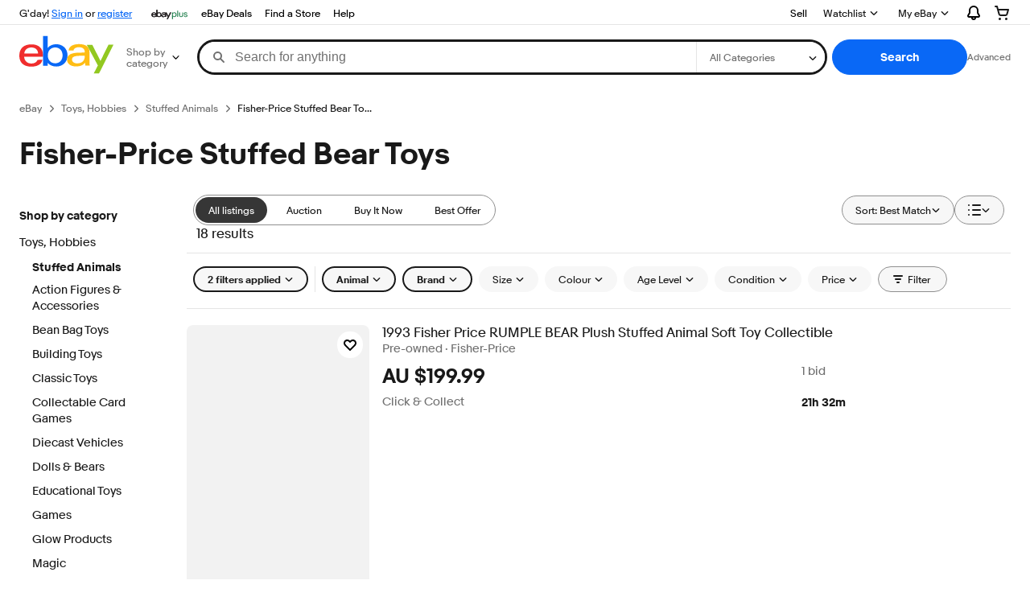

--- FILE ---
content_type: text/html; charset=utf-8
request_url: https://www.ebay.com.au/b/Fisher-Price-Stuffed-Bear-Toys/436/bn_21141774
body_size: 95436
content:
<!DOCTYPE html><html lang=en class=brwweb><head><!--brwweb#s0-1-0-2--><link rel="dns-prefetch" href="//ir.ebaystatic.com"><link rel="dns-prefetch" href="//secureir.ebaystatic.com"><link rel="dns-prefetch" href="//i.ebayimg.com"><link rel="dns-prefetch" href="//rover.ebay.com"><script>$ssgST=new Date().getTime();</script><!--brwweb/--><meta charset=utf-8><meta http-equiv=x-ua-compatible content=ie=edge><meta name=viewport content="width=device-width, initial-scale=1, user-scalable=yes, minimum-scale=1"><!-- SEO METADATA START --><meta Property="og:type" Content="ebay-objects:ecommerce" /><meta Property="og:image" Content="https://ir.ebaystatic.com/cr/v/c1/ebay-logo-1-1200x630-margin.png" /><meta name="twitter:description" content="Get the best deals on Fisher-Price Stuffed Bear Toys. Shop with Afterpay on eligible items. Free delivery and returns on eBay Plus items for Plus members. Shop today!" /><meta property="fb:app_id" content="102628213125203" /><meta name="twitter:card" content="summary" /><meta Property="og:site_name" Content="eBay Australia" /><meta Property="og:title" Content="Fisher-Price Stuffed Bear Toys for sale | Shop with Afterpay | eBay Australia" /><title>Fisher-Price Stuffed Bear Toys for sale | Shop with Afterpay | eBay Australia</title><meta content="en-au" http-equiv="content-language" /><meta name="twitter:image" content="https://ir.ebaystatic.com/cr/v/c1/ebay-logo-1-1200x1200-margin.png" /><link rel="canonical" href="https://www.ebay.com.au/b/Fisher-Price-Stuffed-Bear-Toys/436/bn_21141774" /><meta name="description" content="Get the best deals on Fisher-Price Stuffed Bear Toys. Shop with Afterpay on eligible items. Free delivery and returns on eBay Plus items for Plus members. Shop today!" /><meta Property="og:description" Content="Get the best deals on Fisher-Price Stuffed Bear Toys. Shop with Afterpay on eligible items. Free delivery and returns on eBay Plus items for Plus members. Shop today!" /><meta name="msvalidate.01" content="34E98E6F27109BE1A9DCF19658EEEE33" /><meta name="twitter:title" content="Fisher-Price Stuffed Bear Toys for sale | Shop with Afterpay | eBay Australia" /><link href="https://i.ebayimg.com" rel="preconnect" /><meta name="referrer" content="strict-origin-when-cross-origin" /><link rel="preconnect" href="https://ir.ebaystatic.com" /><meta name="y_key" content="7d36d498b94ae9e7" /><meta name="google-site-verification" content="Q4u7bvDpYVla9dUmWlKk3Y7fc6NRuW6cI-3NaXiB4Pg" /><meta Property="og:url" Content="https://www.ebay.com.au/b/Fisher-Price-Stuffed-Bear-Toys/436/bn_21141774" /><meta name="robots" content="max-snippet:-1, max-image-preview:large" /><meta name="google-adsense-account" content="sites-6603353820027325" /><!-- SEO METADATA END --><script type="text/javascript"  data-inlinepayload='{"loggerProps":{"serviceName":"brwweb","serviceConsumerId":"urn:ebay-marketplace-consumerid:35afb376-3364-469c-ae61-ef91853d600f","serviceVersion":"brwweb-1.276.0_20251107173926577","siteId":15,"environment":"production","captureUncaught":true,"captureUnhandledRejections":true,"endpoint":"https://svcs.ebay.com/","pool":"r1brwwebcont"}}'>(()=>{"use strict";const e={unstructured:{message:"string"},event:{kind:"string",detail:"string"},exception:{"exception.type":"string","exception.message":"string","exception.stacktrace":"string","exception.url":"string"}},t=JSON.parse('{"logs":"https://ir.ebaystatic.com/cr/v/c01/logs.dae067de06d6d3663c6f.bundle.js"}');const r=(e,t)=>{const r="undefined"!=typeof window?window.location.href:"/index.js";return{type:"exception","exception.context":t||"","exception.type":e?.name||"","exception.message":e?.message||"","exception.stacktrace":e?.stack||"","exception.url":r}},n=(e,r,n)=>{let o=!1;const i=[];let a=e=>{o?(e=>{console.warn("Logger failed initialization (see earlier error logs) — failed to send log: ",e)})(e):i.push(e)};return n({event:"Preload",value:a}),(async e=>{let r=2;const n=async()=>{let o;r--;try{o=await import(t[e])}catch(e){if(r>0)return console.error("@ebay/rum-web failed to lazy load module; retrying",e),n();throw console.error("@ebay/rum-web failed to lazy load module; fatal",e),e}return function(e,t){if("object"!=typeof(r=e)||null===r||Array.isArray(r)||e.key!==t||void 0===e.factory)throw new Error("Invalid module loaded");var r}(o,e),o};return n()})("logs").then((t=>{const{factory:n}=t;return n(e,r)})).then((e=>{a=e,n({event:"Complete",value:a}),i.forEach((e=>a(e))),i.length=0})).catch((e=>{console.error(e.message),o=!0,n({event:"Error",value:e}),i.forEach((e=>a(e))),i.length=0})),t=>{((e,t)=>"shouldIgnore"in e&&void 0!==e.shouldIgnore?e.shouldIgnore(t):"ignoreList"in e&&void 0!==e.ignoreList&&((e,t)=>null!==Object.values(e).filter(Boolean).join(" ").match(t))(t,e.ignoreList))(e,t)||a(t)}},o=e=>({log:t=>e({type:"unstructured",message:t}),error:(t,n)=>e(r(t,n)),event:t=>e(t)}),i="@ebay/rum/request-status",a=Symbol.for("@ebay/rum/logger"),s=e=>{window.dispatchEvent(new CustomEvent("@ebay/rum/ack-status",{detail:e}))};function c(e,t){!1===e&&new Error(`RUM_INLINE_ERR_CODE: ${t}`)}(t=>{const c=(()=>{let e={status:"Initialize"};const t=()=>s(e);return window.addEventListener(i,t),{updateInlinerState:t=>{e=t,s(e)},dispose:()=>window.removeEventListener(i,t)}})();try{const i=((t,i=(()=>{}))=>{if((e=>{if(!e.endpoint)throw new Error('Unable to initialize logger. "endpoint" is a required property in the input object.');if(!e.serviceName)throw new Error('Unable to initialize logger. "serviceName" is a required property in the input object.');if(e.customSchemas&&!e.namespace)throw new Error('Unable to initialize logger. "namespace" is a required property in the input object if you provide customeSchemas.')})(t),"undefined"==typeof window)return{...o((()=>{})),noop:!0};const a={...t.customSchemas,...e},s=n((e=>{return"ignoreList"in e?{...e,ignoreList:(t=e.ignoreList,new RegExp(t.map((e=>`(${e})`)).join("|"),"g"))}:e;var t})(t),a,i);return t.captureUncaught&&(e=>{window.addEventListener("error",(t=>{if(t.error instanceof Error){const n=r(t.error,"Uncaught Error Handler");e(n)}}))})(s),t.captureUnhandledRejections&&(e=>{window.addEventListener("unhandledrejection",(t=>{if(t.reason instanceof Error){const n=r(t.reason,"Unhandled Rejection Handler");e(n)}}))})(s),o(s)})(t.loggerProps,(e=>t=>{if("Error"===t.event)return((e,t)=>{e.updateInlinerState({status:"Failure",error:t.value})})(e,t);var r;e.updateInlinerState({status:(r=t.event,"Complete"===r?"Success":r),logger:o(t.value)})})(c));t.onLoggerLoad&&t.onLoggerLoad(i),window[a]=i}catch(e){c.updateInlinerState({status:"Failure",error:e})}})({onLoggerLoad:()=>{},...(()=>{c(null!==document.currentScript,1);const e=document.currentScript.dataset.inlinepayload;return c(void 0!==e,2),JSON.parse(e)})()})})();</script><!--brwweb#s0-1-0-7--><script id=ebay-rum></script><!--brwweb/--><noscript id=afbrwwebph0></noscript><style>
    :root{--pd-su-fjde: none;}
  </style><style>
    :root{--pd-su-q39z: block;}
  </style><style>
    :root{--sd-su-q39z: block;}
  </style><style>
    :root{--sd-su-fjde: none;}
  </style><style>
    span.su-fjde {display: var(--pd-su-fjde);}
  </style><style>
    span.su-ias9 {
        position: absolute;
        left: -2000px;
        top: auto;
        width: 1px;
        height: 1px;
        overflow: hidden;
      }
  </style><style>
    span.su-q39z {display: var(--pd-su-q39z);}
  </style><script src="https://ir.ebaystatic.com/rs/c/brwweb/runtime.26fa71d3.js" crossorigin async></script><script src="https://ir.ebaystatic.com/rs/c/brwweb/291.a7bf2a6d.js" crossorigin async></script><script src="https://ir.ebaystatic.com/rs/c/brwweb/654.f6aa357c.js" crossorigin async></script><script src="https://ir.ebaystatic.com/rs/c/brwweb/index_lcNW.431d0b45.js" crossorigin async></script><link rel="stylesheet" href="https://ir.ebaystatic.com/rs/c/brwweb/291.f5b82792.css"><link rel="stylesheet" href="https://ir.ebaystatic.com/rs/c/brwweb/index_lcNW.e58d3f1e.css"></head><body class=no-touch><div hidden><div id=su-ipd0>Sponsored</div><div id=su-fjde></div><div id=su-ias9></div><div id=su-q39z>Sponsored</div></div><div class=page-container><link rel="stylesheet" type="text/css" href="https://ir.ebaystatic.com/rs/c/globalheaderweb/index_lcNW.ca0ae5ac.css"><div class=global-header><script type="text/javascript">var GHpre = {"ghxc":["acstoresmatchcontrol"],"ghxs":["gh.evo.2b"],"userAuth":false,"userId":"","fn":""}</script><!--globalheaderweb#s0-1-4--><link rel="manifest" href="https://www.ebay.com.au/manifest.json"><!--globalheaderweb#s0-1-4-1-0--><script>
(function(){const e=window.GH||{};try{const o=e=>e==="true";const t=o("false");const i=/[\W_]/g;const r=window.location.hostname.includes("sandbox");let n="https://www.ebay.com.au";if(r){n=n.replace("www","sandbox")}e.__private=e.__private||{};e.C={siteId:"15",env:"production",lng:"en-AU",pageId:Number("4439441"),xhrBaseUrl:n};e.__private.risk={behavior_collection_interval:JSON.parse("{\"2500857\":5000,\"2507978\":5000,\"default\":15000}"),id:window.GHpre?.userId};e.__private.fsom={linkUrl:"https://www.m.ebay.com.au",linkText:"Switch to mobile site"};e.__private.ACinit={isGeo:o("false"),isQA:t,factors:JSON.parse("[\"gh.evo.2b\"]")};e.__private.isQA=t;try{e.__private.ghx=[...(window.GHpre?.ghxc||[]).map((e=>e.replace(i,""))),...(window.GHpre?.ghxs||[]).map((e=>e.replace(i,"")))]}catch(o){e.__private.ghx=[]}e.resetCart=function(o){const t=new CustomEvent("updateCart",{detail:o});document.dispatchEvent(t);e.__private.cartCount=o};e.userAuth=window.GHpre?.userAuth||false;e.shipToLocation=window.GHpre?.shipToLocation;window.GH=e}catch(o){console.error(o);window.GH=e||{}}})();
</script><!--globalheaderweb/--><!--globalheaderweb#s0-1-4-1-2--><script>
    window.GH.__private.scandal = {
        isGeo: function() {return false;},
        getPageID: function() {return 4439441;},
        getSiteID: function() {return "15";}
    };
</script><!--globalheaderweb/--><!--globalheaderweb#s0-1-4-2-0--><!--globalheaderweb/--><!--globalheaderweb^s0-1-4-3 s0-1-4 3--><!--globalheaderweb/--><!--globalheaderweb^s0-1-4-4 s0-1-4 4--><!--globalheaderweb/--><!--globalheaderweb^s0-1-4-5 s0-1-4 5--><div data-marko-key="@gh-border s0-1-4-5" id="gh-gb" class="gh-sch-prom" tabindex="-1"></div><!--globalheaderweb/--><script type="text/javascript" data-inlinepayload="{&quot;loggerProps&quot;:{&quot;serviceName&quot;:&quot;globalheaderweb&quot;,&quot;serviceConsumerId&quot;:&quot;urn:ebay-marketplace-consumerid:48343b17-7e70-4123-8aa0-47d739b4d458&quot;,&quot;serviceVersion&quot;:&quot;globalheaderweb-1.0.0_20251106180415249&quot;,&quot;siteId&quot;:0,&quot;environment&quot;:&quot;production&quot;,&quot;captureUncaught&quot;:true,&quot;captureUnhandledRejections&quot;:true,&quot;endpoint&quot;:&quot;https://svcs.ebay.com/&quot;,&quot;pool&quot;:&quot;r1globalheaderwebcont&quot;}}">(()=>{"use strict";const e={unstructured:{message:"string"},event:{kind:"string",detail:"string"},exception:{"exception.type":"string","exception.message":"string","exception.stacktrace":"string","exception.url":"string"}},t=JSON.parse('{"logs":"https://ir.ebaystatic.com/cr/ebay-rum/cdn-assets/logs.72c76a69f28b9392b2f6.bundle.js","metrics":"https://ir.ebaystatic.com/cr/ebay-rum/cdn-assets/metrics.72c76a69f28b9392b2f6.bundle.js"}');const r=async e=>{let r=2;const n=async()=>{let o;r--;try{o=await import(t[e])}catch(e){if(r>0)return console.error("@ebay/rum-web failed to lazy load module; retrying",e),n();throw console.error("@ebay/rum-web failed to lazy load module; fatal",e),e}return function(e,t){if("object"!=typeof(r=e)||null===r||Array.isArray(r)||e.key!==t||void 0===e.factory)throw new Error("Invalid module loaded");var r}(o,e),o};return n()},n=(e,t)=>{const r="undefined"!=typeof window?window.location.href:"/index.js";return{type:"exception","exception.context":t||"","exception.type":e?.name||"","exception.message":e?.message||"","exception.stacktrace":e?.stack||"","exception.url":r}},o=(e,t,n)=>{let o=!1;const i=[];let a=e=>{o?(e=>{console.warn("Logger failed initialization (see earlier error logs) — failed to send log: ",e)})(e):i.push(e)};return n({event:"Preload",value:a}),r("logs").then((r=>{const{factory:n}=r;return n(e,t)})).then((e=>{a=e,n({event:"Complete",value:a}),i.forEach((e=>a(e))),i.length=0})).catch((e=>{console.error(e.message),o=!0,n({event:"Error",value:e}),i.forEach((e=>a(e))),i.length=0})),t=>{((e,t)=>"shouldIgnore"in e&&void 0!==e.shouldIgnore?e.shouldIgnore(t):"ignoreList"in e&&void 0!==e.ignoreList&&((e,t)=>null!==Object.values(e).filter(Boolean).join(" ").match(t))(t,e.ignoreList))(e,t)||a(t)}},i=e=>({log:t=>e({type:"unstructured",message:t}),error:(t,r)=>e(n(t,r)),event:t=>e(t)}),a="@ebay/rum/request-status",s=Symbol.for("@ebay/rum/logger"),c=e=>{window.dispatchEvent(new CustomEvent("@ebay/rum/ack-status",{detail:e}))};function l(e,t){!1===e&&new Error(`RUM_INLINE_ERR_CODE: ${t}`)}(t=>{const l=(()=>{let e={status:"Initialize"};const t=()=>c(e);return window.addEventListener(a,t),{updateInlinerState:t=>{e=t,c(e)},dispose:()=>window.removeEventListener(a,t)}})();try{const a=((t,r=(()=>{}))=>{if((e=>{if(!e.endpoint)throw new Error('Unable to initialize logger. "endpoint" is a required property in the input object.');if(!e.serviceName)throw new Error('Unable to initialize logger. "serviceName" is a required property in the input object.');if(e.customSchemas&&!e.namespace)throw new Error('Unable to initialize logger. "namespace" is a required property in the input object if you provide customeSchemas.')})(t),"undefined"==typeof window)return{...i((()=>{})),noop:!0};const a={...t.customSchemas,...e},s=o((e=>{return"ignoreList"in e?{...e,ignoreList:(t=e.ignoreList,new RegExp(t.map((e=>`(${e})`)).join("|"),"g"))}:e;var t})(t),a,r);return t.captureUncaught&&(e=>{window.addEventListener("error",(t=>{if(t.error instanceof Error){const r=n(t.error,"Uncaught Error Handler");e(r)}}))})(s),t.captureUnhandledRejections&&(e=>{window.addEventListener("unhandledrejection",(t=>{if(t.reason instanceof Error){const r=n(t.reason,"Unhandled Rejection Handler");e(r)}}))})(s),i(s)})(t.loggerProps,(e=>t=>{if("Error"===t.event)return((e,t)=>{e.updateInlinerState({status:"Failure",error:t.value})})(e,t);var r;e.updateInlinerState({status:(r=t.event,"Complete"===r?"Success":r),logger:i(t.value)})})(l));t.onLoggerLoad&&t.onLoggerLoad(a),window[s]=a,(e=>{const t=e.options?.enableWebVitals;t&&(async e=>{try{const t=await r("metrics"),{factory:n}=t,{initializeWebVitals:o,initializeMeter:i}=n,{meter:a,flushAndShutdownOnce:s}=i(e);return e.options?.enableWebVitals&&o(a),{meter:a,flushAndShutdownOnce:s}}catch(e){return console.error("[initializeMeterAsync] Failed to initialize metrics:",e),null}})({...e.loggerProps,options:{enableWebVitals:t}})})(t)}catch(e){l.updateInlinerState({status:"Failure",error:e})}})({onLoggerLoad:()=>{},...(()=>{l(null!==document.currentScript,1);const e=document.currentScript.dataset.inlinepayload;return l(void 0!==e,2),JSON.parse(e)})()})})();</script><!--globalheaderweb^s0-1-4-6 s0-1-4 6--><script id="ebay-rum"></script><!--globalheaderweb/--><div class="ghw"><header data-marko-key="@gh s0-1-4" id="gh" class="gh-header"><div class="gh-a11y-skip-button"><a class="gh-a11y-skip-button__link" href="#mainContent" tabindex="1">Skip to main content</a></div><nav class="gh-nav"><div class="gh-nav__left-wrap"><!--globalheaderweb#s0-1-4-9-3[0]-0--><span class="gh-identity"><span data-marko-key="5 s0-1-4-9-3[0]-0" id="gh-ident-srvr-wrap" class="gh-identity__srvr"><!--F#6--><span class="gh-identity__greeting">G'day <span><span id="gh-ident-srvr-name"></span>!</span></span><!--F/--><!--F#7--><script>
    (function(){
        const pre = window.GHpre || {};
        function hide() {
            const wrap = document.getElementById('gh-ident-srvr-wrap');
            if (wrap) { wrap.classList.add('gh-identity__srvr--unrec') };
        }
        if (pre.userAuth) {
            const nm = document.getElementById('gh-ident-srvr-name');
            const user = GH.C.siteId === '77' ? pre.userId || pre.fn : pre.fn || pre.userId;
            nm && user ? nm.textContent = decodeURIComponent(user) : hide();
        } else {
            hide();
        }
    })();
</script><!--F/--><!--globalheaderweb^s0-1-4-9-3[0]-0-8 s0-1-4-9-3[0]-0 8--><span class="gh-identity-signed-out-unrecognized">G'day! <a _sp="m570.l1524" href="https://signin.ebay.com.au/ws/eBayISAPI.dll?SignIn&amp;sgfl=gh">Sign in</a><span class="hide-at-md"> or <a _sp="m570.l2621" href="https://signup.ebay.com.au/pa/crte">register</a></span></span><!--globalheaderweb/--></span></span><!--globalheaderweb/--><span class="gh-nav-link"><a _sp="m570.l7296" href="https://www.ebay.com.au/vlp/ebayplus" aria-label="eBay Plus"><img src="https://ir.ebaystatic.com/cr/v/c1/eBayPlus/ebayPlus-Logo-58x15.svg" alt="eBay Plus" class="gh-ep"></a></span><span class="gh-nav-link"><a _sp="m570.l3188" href="https://www.ebay.com.au/deals" aria-label="eBay Deals">eBay Deals</a></span><span class="gh-nav-link"><a _sp="m570.l47250" href="https://www.ebay.com.au/b/Stores-HUB/bn_7004249158" aria-label="Find a Store">Find a Store</a></span><span class="gh-nav-link"><a _sp="m570.l1545" href="https://www.ebay.com.au/help/home" aria-label="Help">Help</a></span></div><div class="gh-nav__right-wrap"><!--globalheaderweb#s0-1-4-9-8--><!--globalheaderweb/--><!--globalheaderweb#s0-1-4-9-9--><!--globalheaderweb/--><span class="gh-nav-link"><a _sp="m570.l1528" href="https://www.ebay.com.au/sl/sell" aria-label="Sell">Sell</a></span><!--globalheaderweb#s0-1-4-9-12-0--><div class="gh-flyout is-right-aligned gh-watchlist"><!--F#1--><a class="gh-flyout__target" href="https://www.ebay.com.au/mye/myebay/watchlist" _sp="m570.l47137"><!--F#6--><span class="gh-watchlist__target">Watchlist</span><!--F/--><!--F#7--><svg class="gh-flyout__chevron icon icon--12" focusable="false" tabindex="-1" aria-hidden="true"><defs><symbol viewBox="0 0 12 12" id="icon-chevron-down-12"><path fill-rule="evenodd" clip-rule="evenodd" d="M1.808 4.188a.625.625 0 0 1 .884 0L6 7.495l3.308-3.307a.625.625 0 1 1 .884.885l-3.75 3.749a.625.625 0 0 1-.884 0l-3.75-3.749a.626.626 0 0 1 0-.885Z"></path></symbol></defs><use href="#icon-chevron-down-12"></use></svg><!--F/--></a><button aria-controls="s0-1-4-9-12-0-0-dialog" aria-expanded="false" aria-haspopup="true" class="gh-flyout__target-a11y-btn" tabindex="0">Expand Watchlist</button><!--F/--><div class="gh-flyout__dialog" id="s0-1-4-9-12-0-0-dialog"><div class="gh-flyout__box"><!--F#4--><!--F/--></div></div></div><!--globalheaderweb/--><!--globalheaderweb#s0-1-4-9-13--><!--globalheaderweb^s0-1-4-9-13-0 s0-1-4-9-13 0--><div class="gh-flyout is-left-aligned gh-my-ebay"><!--F#1--><a class="gh-flyout__target" href="https://www.ebay.com.au/mys/home?source=GBH" _sp="m570.l2919"><!--F#6--><span class="gh-my-ebay__link gh-rvi-menu">My eBay<i class="gh-sprRetina gh-eb-arw gh-rvi-chevron"></i></span><!--F/--><!--F#7--><svg class="gh-flyout__chevron icon icon--12" focusable="false" tabindex="-1" aria-hidden="true"><use href="#icon-chevron-down-12"></use></svg><!--F/--></a><button aria-controls="s0-1-4-9-13-0-dialog" aria-expanded="false" aria-haspopup="true" class="gh-flyout__target-a11y-btn" tabindex="0">Expand My eBay</button><!--F/--><div class="gh-flyout__dialog" id="s0-1-4-9-13-0-dialog"><div class="gh-flyout__box"><!--F#4--><ul class="gh-my-ebay__list"><li class="gh-my-ebay__list-item"><a href="https://www.ebay.com.au/mye/myebay/summary" _sp="m570.l1533" tabindex="0">My eBay Summary</a></li><li class="gh-my-ebay__list-item"><a href="https://www.ebay.com.au/mye/myebay/rvi" _sp="m570.l9225" tabindex="0">Recently Viewed</a></li><li class="gh-my-ebay__list-item"><a href="https://www.ebay.com.au/mye/myebay/bidsoffers" _sp="m570.l1535" tabindex="0">Bids/Offers</a></li><li class="gh-my-ebay__list-item"><a href="https://www.ebay.com.au/mye/myebay/watchlist" _sp="m570.l1534" tabindex="0">Watch List</a></li><li class="gh-my-ebay__list-item"><a href="https://www.ebay.com.au/mye/myebay/purchase" _sp="m570.l1536" tabindex="0">Purchase History</a></li><li class="gh-my-ebay__list-item"><a href="https://www.ebay.com.au/mys/home?CurrentPage=MyeBayAllSelling&amp;ssPageName=STRK:ME:LNLK:MESX&amp;source=GBH" _sp="m570.l1537" tabindex="0">Selling/Sold</a></li><li class="gh-my-ebay__list-item"><a href="https://www.ebay.com.au/mye/myebay/saved" _sp="m570.l187417" tabindex="0">Saved Feed</a></li><li class="gh-my-ebay__list-item"><a href="https://www.ebay.com.au/mye/myebay/savedsearches" _sp="m570.l9503" tabindex="0">Saved Searches</a></li><li class="gh-my-ebay__list-item"><a href="https://www.ebay.com.au/mye/myebay/savedsellers" _sp="m570.l9505" tabindex="0">Saved Sellers</a></li><li class="gh-my-ebay__list-item"><a href="https://www.ebay.com.au/g/mygarage" _sp="m570.l143039" tabindex="0">My Garage</a></li><li class="gh-my-ebay__list-item"><a href="https://www.ebay.com.au/mysize/hub" _sp="m570.l177358" tabindex="0">Sizes</a></li><li class="gh-my-ebay__list-item"><a href="https://mesg.ebay.com.au/mesgweb/ViewMessages/0" _sp="m570.l1539" tabindex="0">My Messages</a></li><li class="gh-my-ebay__list-item"><a href="https://www.ebay.com.au/vlp/ebayplus" _sp="m570.l49040" class="flybus" aria-label="eBay Plus" tabindex="0">Get Exclusive Savings</a></li></ul><!--F/--></div></div></div><!--globalheaderweb/--><!--globalheaderweb/--><!--globalheaderweb#s0-1-4-9-14-0--><div class="gh-notifications"><div class="gh-flyout is-right-aligned gh-flyout--icon-target"><!--F#2--><button class="gh-flyout__target" aria-controls="s0-1-4-9-14-0-1-dialog" aria-expanded="false" aria-haspopup="true"><!--F#10--><span class="gh-hidden">Expand notifications</span><svg class="icon icon--20" focusable="false" aria-hidden="true"><defs><symbol viewBox="0 0 20 20" id="icon-notification-20"><path fill-rule="evenodd" clip-rule="evenodd" d="M6 6.982a4 4 0 0 1 8 0v2.68c0 .398.106.79.307 1.135l1.652 2.827a.25.25 0 0 1-.216.376H4.256a.25.25 0 0 1-.216-.376l1.653-2.827A2.25 2.25 0 0 0 6 9.662v-2.68ZM4 7a6 6 0 1 1 12 0v2.662a.25.25 0 0 0 .034.126l1.652 2.827c.877 1.5-.205 3.385-1.943 3.385H13a3 3 0 0 1-6 0H4.256c-1.737 0-2.819-1.885-1.942-3.385l1.652-2.827A.25.25 0 0 0 4 9.662V7Zm5 9h2a1 1 0 1 1-2 0Z"></path></symbol></defs><use href="#icon-notification-20"></use></svg><!--F/--><!--F#11--><!--F/--></button><!--F/--><div class="gh-flyout__dialog" id="s0-1-4-9-14-0-1-dialog"><div class="gh-flyout__box"><!--F#4--><div class="gh-notifications__dialog"><div class="gh-notifications__notloaded"><span class="gh-notifications__signin">Please <a _sp="m570.l2881" href="https://signin.ebay.com.au/ws/eBayISAPI.dll?SignIn&amp;sgfl=nf&amp;ru=">sign in</a> to view notifications.</span></div><div data-marko-key="@dynamic s0-1-4-9-14-0" class="gh-notifications__loaded"></div></div><!--F/--></div></div></div></div><!--globalheaderweb/--><div class="gh-cart"><!--globalheaderweb#s0-1-4-9-15-1--><div class="gh-flyout is-right-aligned gh-flyout--icon-target"><!--F#1--><a class="gh-flyout__target" href="https://cart.ebay.com.au" _sp="m570.l2633"><!--F#6--><span class="gh-cart__icon" aria-label="Your shopping cart contains 0 items"><svg class="icon icon--20" focusable="false" aria-hidden="true"><defs><symbol viewBox="0 0 20 20" id="icon-cart-20"><path fill-rule="evenodd" clip-rule="evenodd" d="M2.236 4H1a1 1 0 1 1 0-2h1.97c.458-.014.884.296 1 .755L4.855 6H17c.654 0 1.141.646.962 1.274l-1.586 5.55A3 3 0 0 1 13.491 15H7.528a3 3 0 0 1-2.895-2.21L2.236 4Zm4.327 8.263L5.4 8h10.274l-1.221 4.274a1 1 0 0 1-.962.726H7.528a1 1 0 0 1-.965-.737Z"></path><path d="M8 18.5a1.5 1.5 0 1 1-3 0 1.5 1.5 0 0 1 3 0Zm6.5 1.5a1.5 1.5 0 1 0 0-3 1.5 1.5 0 0 0 0 3Z"></path></symbol></defs><use href="#icon-cart-20"></use></svg></span><!--F/--><!--F#7--><!--F/--></a><button aria-controls="s0-1-4-9-15-1-0-dialog" aria-expanded="false" aria-haspopup="true" class="gh-flyout__target-a11y-btn" tabindex="0">Expand cart</button><!--F/--><div class="gh-flyout__dialog" id="s0-1-4-9-15-1-0-dialog"><div class="gh-flyout__box"><!--F#4--><div class="gh-cart__dialog"><div class="gh-flyout-loading gh-cart__loading"><span class="progress-spinner progress-spinner--large gh-flyout-loading__spinner" role="img" aria-label="Loading..."><svg class="icon icon--30" focusable="false" aria-hidden="true"><defs><symbol viewBox="0 0 24 24" fill="none" id="icon-spinner-30"><path fill-rule="evenodd" clip-rule="evenodd" d="M12 2C10.0222 2 8.08879 2.58649 6.4443 3.6853C4.79981 4.78412 3.51809 6.3459 2.76121 8.17317C2.00433 10.0004 1.8063 12.0111 2.19215 13.9509C2.578 15.8907 3.53041 17.6725 4.92894 19.0711C6.32746 20.4696 8.10929 21.422 10.0491 21.8079C11.9889 22.1937 13.9996 21.9957 15.8268 21.2388C17.6541 20.4819 19.2159 19.2002 20.3147 17.5557C21.4135 15.9112 22 13.9778 22 12C22 11.4477 22.4477 11 23 11C23.5523 11 24 11.4477 24 12C24 14.3734 23.2962 16.6935 21.9776 18.6668C20.6591 20.6402 18.7849 22.1783 16.5922 23.0866C14.3995 23.9948 11.9867 24.2324 9.65892 23.7694C7.33115 23.3064 5.19295 22.1635 3.51472 20.4853C1.83649 18.8071 0.693605 16.6689 0.230582 14.3411C-0.232441 12.0133 0.00519943 9.60051 0.913451 7.4078C1.8217 5.21509 3.35977 3.34094 5.33316 2.02236C7.30655 0.703788 9.62663 0 12 0C12.5523 0 13 0.447715 13 1C13 1.55228 12.5523 2 12 2Z" fill="var(--color-spinner-icon-background, #3665F3)"></path><path fill-rule="evenodd" clip-rule="evenodd" d="M14.1805 1.17194C14.3381 0.642616 14.895 0.341274 15.4243 0.498872C17.3476 1.07149 19.0965 2.11729 20.5111 3.54055C21.9257 4.96382 22.9609 6.71912 23.5217 8.64584C23.6761 9.17611 23.3714 9.73112 22.8411 9.88549C22.3108 10.0399 21.7558 9.73512 21.6015 9.20485C21.134 7.59925 20.2715 6.13651 19.0926 4.95045C17.9138 3.76439 16.4563 2.8929 14.8536 2.41572C14.3243 2.25812 14.0229 1.70126 14.1805 1.17194Z" fill="var(--color-spinner-icon-foreground, #E5E5E5)"></path></symbol></defs><use href="#icon-spinner-30"></use></svg></span><span>Loading...</span></div><div data-marko-key="@dynamic s0-1-4-9-15-1" id="gh-minicart-hover-body"></div></div><!--F/--></div></div></div><!--globalheaderweb/--></div></div></nav><section data-marko-key="@gh-main s0-1-4" class="gh-header__main"><div class="gh-header__logo-cats-wrap"><a href="https://www.ebay.com.au" _sp="m570.l2586" class="gh-logo" tabindex="2"><svg xmlns="http://www.w3.org/2000/svg" width="117" height="48" viewBox="0 0 122 48.592" id="gh-logo" aria-labelledby="ebayLogoTitle"><title id="ebayLogoTitle">eBay Home</title><g><path fill="#F02D2D" d="M24.355 22.759c-.269-5.738-4.412-7.838-8.826-7.813-4.756.026-8.544 2.459-9.183 7.915zM6.234 26.93c.364 5.553 4.208 8.814 9.476 8.785 3.648-.021 6.885-1.524 7.952-4.763l6.306-.035c-1.187 6.568-8.151 8.834-14.145 8.866C4.911 39.844.043 33.865-.002 25.759c-.05-8.927 4.917-14.822 15.765-14.884 8.628-.048 14.978 4.433 15.033 14.291l.01 1.625z"></path><path fill="#0968F6" d="M46.544 35.429c5.688-.032 9.543-4.148 9.508-10.32s-3.947-10.246-9.622-10.214-9.543 4.148-9.509 10.32 3.974 10.245 9.623 10.214zM30.652.029l6.116-.034.085 15.369c2.978-3.588 7.1-4.65 11.167-4.674 6.817-.037 14.412 4.518 14.468 14.454.045 8.29-5.941 14.407-14.422 14.454-4.463.026-8.624-1.545-11.218-4.681a33.237 33.237 0 01-.19 3.731l-5.994.034c.09-1.915.185-4.364.174-6.322z"></path><path fill="#FFBD14" d="M77.282 25.724c-5.548.216-8.985 1.229-8.965 4.883.013 2.365 1.94 4.919 6.7 4.891 6.415-.035 9.826-3.556 9.794-9.289v-.637c-2.252.02-5.039.054-7.529.152zm13.683 7.506c.01 1.778.071 3.538.232 5.1l-5.688.032a33.381 33.381 0 01-.225-3.825c-3.052 3.8-6.708 4.909-11.783 4.938-7.532.042-11.585-3.915-11.611-8.518-.037-6.665 5.434-9.049 14.954-9.318 2.6-.072 5.529-.1 7.945-.116v-.637c-.026-4.463-2.9-6.285-7.854-6.257-3.68.021-6.368 1.561-6.653 4.2l-6.434.035c.645-6.566 7.53-8.269 13.595-8.3 7.263-.04 13.406 2.508 13.448 10.192z"></path><path fill="#92C821" d="M91.939 19.852l-4.5-8.362 7.154-.04 10.589 20.922 10.328-21.02 6.486-.048-18.707 37.251-6.85.039 5.382-10.348-9.887-18.393"></path></g></svg></a><!--globalheaderweb#s0-1-4-12-0--><div class="gh-categories"><div class="gh-flyout is-left-aligned"><!--F#2--><button class="gh-flyout__target" tabindex="3" aria-controls="s0-1-4-12-0-1-dialog" aria-expanded="false" aria-haspopup="true"><!--F#10--><span class="gh-categories__title">Shop by category</span><!--F/--><!--F#11--><svg class="gh-flyout__chevron icon icon--12" focusable="false" tabindex="-1" aria-hidden="true"><use href="#icon-chevron-down-12"></use></svg><!--F/--></button><!--F/--><div class="gh-flyout__dialog" id="s0-1-4-12-0-1-dialog"><div class="gh-flyout__box"><!--F#4--><!--F/--></div></div></div></div><!--globalheaderweb/--></div><form id="gh-f" class="gh-search" method="get" action="https://www.ebay.com.au/sch/i.html" target="_top"><div id="gh-search-box" class="gh-search-box__wrap"><div class="gh-search__wrap"><!--globalheaderweb#s0-1-4-13-4--><div id="gh-ac-wrap" class="gh-search-input__wrap"><input data-marko="{&quot;oninput&quot;:&quot;handleTextUpdate s0-1-4-13-4 false&quot;,&quot;onfocusin&quot;:&quot;handleMarkTimer s0-1-4-13-4 false&quot;,&quot;onkeydown&quot;:&quot;handleMarkTimer s0-1-4-13-4 false&quot;}" data-marko-key="@input s0-1-4-13-4" id="gh-ac" class="gh-search-input gh-tb ui-autocomplete-input" title="Search" type="text" placeholder="Search for anything" aria-autocomplete="list" aria-expanded="false" size="50" maxlength="300" aria-label="Search for anything" name="_nkw" autocapitalize="off" autocorrect="off" spellcheck="false" autocomplete="off" aria-haspopup="true" role="combobox" tabindex="4"><!--globalheaderweb#s0-1-4-13-4-1-0--><svg data-marko-key="@svg s0-1-4-13-4-1-0" class="gh-search-input__icon icon icon--16" focusable="false" aria-hidden="true"><defs data-marko-key="@defs s0-1-4-13-4-1-0"><symbol viewBox="0 0 16 16" id="icon-search-16"><path d="M3 6.5a3.5 3.5 0 1 1 7 0 3.5 3.5 0 0 1-7 0Zm11.76 6.85-.021-.01-3.71-3.681-.025-.008A5.465 5.465 0 0 0 12 6.5 5.5 5.5 0 1 0 6.5 12a5.47 5.47 0 0 0 3.118-.972l3.732 3.732a1 1 0 0 0 1.41-1.41Z"></path></symbol></defs><use href="#icon-search-16"></use></svg><!--globalheaderweb/--><!--globalheaderweb^s0-1-4-13-4-@clear s0-1-4-13-4 @clear--><button data-marko="{&quot;onclick&quot;:&quot;handleClick s0-1-4-13-4-@clear false&quot;,&quot;onkeydown&quot;:&quot;handleKeydown s0-1-4-13-4-@clear false&quot;,&quot;onfocus&quot;:&quot;handleFocus s0-1-4-13-4-@clear false&quot;,&quot;onblur&quot;:&quot;handleBlur s0-1-4-13-4-@clear false&quot;}" class="gh-search-input__clear-btn icon-btn icon-btn--transparent icon-btn--small" data-ebayui type="button" aria-label="Clear search" tabindex="5"><!--globalheaderweb#s0-1-4-13-4-@clear-1-2-0--><svg data-marko-key="@svg s0-1-4-13-4-@clear-1-2-0" class="gh-search-input__clear-icon icon icon--16" focusable="false" aria-hidden="true"><defs data-marko-key="@defs s0-1-4-13-4-@clear-1-2-0"><symbol viewBox="0 0 16 16" id="icon-clear-16"><path d="M8 0a8 8 0 1 0 0 16A8 8 0 0 0 8 0Zm3.71 10.29a1 1 0 1 1-1.41 1.41L8 9.41l-2.29 2.3A1 1 0 0 1 4.3 10.3L6.59 8l-2.3-2.29a1.004 1.004 0 0 1 1.42-1.42L8 6.59l2.29-2.29a1 1 0 0 1 1.41 1.41L9.41 8l2.3 2.29Z"></path></symbol></defs><use href="#icon-clear-16"></use></svg><!--globalheaderweb/--></button><!--globalheaderweb/--></div><!--globalheaderweb/--><!--globalheaderweb#s0-1-4-13-5--><select data-marko="{&quot;onchange&quot;:&quot;handleCategorySelect s0-1-4-13-5 false&quot;}" aria-label="Select a category for search" class="gh-search-categories" size="1" id="gh-cat" name="_sacat" tabindex="5"><option value="0">All Categories</option></select><!--globalheaderweb/--></div></div><input type="hidden" value="R40" name="_from"><input type="hidden" name="_trksid" value="m570.l1313"><!--globalheaderweb#s0-1-4-13-8--><div class="gh-search-button__wrap"><!--globalheaderweb^s0-1-4-13-8-@btn s0-1-4-13-8 @btn--><button data-marko="{&quot;onclick&quot;:&quot;handleClick s0-1-4-13-8-@btn false&quot;,&quot;onkeydown&quot;:&quot;handleKeydown s0-1-4-13-8-@btn false&quot;,&quot;onfocus&quot;:&quot;handleFocus s0-1-4-13-8-@btn false&quot;,&quot;onblur&quot;:&quot;handleBlur s0-1-4-13-8-@btn false&quot;}" class="gh-search-button btn btn--primary" data-ebayui type="submit" id="gh-search-btn" role="button" value="Search" tabindex="6"><span class="gh-search-button__label">Search</span><!--globalheaderweb#s0-1-4-13-8-@btn-7-2-0--><svg data-marko-key="@svg s0-1-4-13-8-@btn-7-2-0" class="gh-search-button__icon icon icon--16" focusable="false" aria-hidden="true"><use href="#icon-search-16"></use></svg><!--globalheaderweb/--></button><!--globalheaderweb/--><a class="gh-search-button__advanced-link" href="https://www.ebay.com.au/sch/ebayadvsearch" _sp="m570.l2614" tabindex="7">Advanced</a></div><!--globalheaderweb/--></form></section></header></div><div id="widgets-placeholder" class="widgets-placeholder"></div><!--globalheaderweb/--><div class="ghw" id="glbfooter" style="display:none"><!--globalheaderweb#s0-1-5-1--><!--globalheaderweb/--><!--globalheaderweb#s0-1-5-2-0--><!--globalheaderweb/--></div><!-- ghw_reverted --></div><div class=main-content><!--brwweb#s0-1-0-16-3-1-4-0--><div id=s0-1-0-16-3-1-4-0-0-1-0-0 data-src=707abe6a><!--F#@_--><noscript id=afbrwwebph2></noscript><!--F/--></div><div id=s0-1-0-16-3-1-4-0-0-2-0 data-slot=TRACKING_DATA data-from=asp><!--F#@_--><noscript id=afbrwwebph3></noscript><!--F/--></div><!--brwweb/--><!--brwweb#s0-1-0-16-5--><!--brwweb/--><section class="brw-region brw-region--top"><script>$mwp_brwweb="https://ir.ebaystatic.com/rs/c/brwweb/";(window.$ebay||($ebay = {})).tracking={pageId:'4439441',pageName:'brwweb_default'};$brwweb_C=(window.$brwweb_C||[]).concat({"g":{"baseUrl":"ebay.com.au","antiAdBlockingConfig":{"strategyIndex":5,"randomClassNames":["su-ipd0","su-fjde","su-ias9","su-quxs","su-fnna","su-q39z"]},"categoryId":"436","siteId":15,"consumerId":"urn:ebay-marketplace-consumerid:35afb376-3364-469c-ae61-ef91853d600f","manifestId":"brwweb-1.276.0_20251107173926577","marketplaceId":"EBAY-AU","isPreProd":false,"isProd":true,"isSignedIn":false,"isSmall":false,"featureFlags":{"enableArbitration":true,"enableHighResSwap":true,"isNavRefinementSvc":true,"platformSvcAllowedParams":["mag","iid","var","maspect"],"isUnifiedCard":true,"aboveFoldCardCount":4,"filterPlacementIdsByBnContent":true,"uepSvcAllowedParams":["brand","make","model"],"allowTradingCardsFinderTypes":["Soccer","Football","Basketball","Ice Hockey","Auto Racing","Golf","Boxing","Mixed Martial Arts (MMA)","Wrestling","Baseball","Pokémon TCG"],"enableRum":true,"defaultAntiAdBlockerStrategyIndex":5,"dynamicAdBlockerStrategyEnabled":true,"dynamicAdBlockerStrategyMinimumTraffic":100,"dynamicAdBlockerStrategyThreshold":0.01,"dynamicAdBlockerStrategyBlacklist":""},"csrfTokens":{"shopactionsview":{"shopactionsview_bulk_add_to_cart":"01000b0000005052556874ec5ea9bb123f072c80bcb1f1072add00e0e30fa6b72d02d28a2c986e64ac7dd8538496cbd6475059d1c7c70779c6b64818b4c1f4dcdd2bb5924d091952da9204c4b6e63b968c909612aa9841"},"myebaynode":{"MyEbayNode_AjaxHandler_unwatch_GET":"01000b0000005055ae0b43dd40e7f8155d0a1a9631ecd81572032e2024b94f1322b36212df5687185e1618d81003157c6096d00f0214cf987644b78c5a3c241058efd906dce969c8dd9df886fa3656d9eae888ff592f2f","MyEbayNode_AjaxHandler_watch_GET":"01000b00000050936646bd283c3abd29ef5d47068edc3ec2be888efb5ea648346790c15003f10c4402c5015d1d69df3415171a48ae0f9a2065c87b5520dde493658402c8583e6607edd23394ed9067f07916f1188eb4ba"}},"l10n":{"browse":{"closeDialog":"Close dialogue","sponsored":"Sponsored"},"collectibleFinder":{"findVarTradingCards":"Find {var} trading cards","findVarCards":"Find {var} cards","byPlayer":"By player","byCardName":"By card name","bySet":"By set","selectAplayer":"Select a player","loadingMorePlayers":"Loading more players","loadingMoreCardNames":"Loading more card names","loadingMoreSet":"Loading more sets","loadingMoreCardNumbers":"Loading more card numbers","loadingMoreFinish":"Loading more finish","year":"Year","loadingMoreYears":"Loading more years","manufacturer":"Manufacturer","loadingMoreManufacturers":"Loading more manufacturers","set":"Set","loadingMoreSets":"Loading more sets","cardNumber":"Card number","loadingMoreCards":"Loading more cards","findCards":"Find cards","errorMessage":"There was an error loading the data. Please refresh to try again.","clearSelection":"Clear selection"},"mhpTabs":{"pna":"Shop parts & accessories","shopVehicles":"Shop vehicles","previous":"Previous","next":"Next"},"vehicleAwareSearch":{"title":"Search for parts that fit","subtitle":"Fits your {tokens}","searchButton":"Search","searchPlaceholder":"Enter a product, brand or keyword"}}},"w":[["s0-1-0-16-3-1-4-0",0,{}]],"t":["L6pFYX7"]})</script><!--brwweb#s0-1-0-16-7-63[0]-7[0]--><div class="seo-breadcrumbs-container undefined"><nav aria-labelledby=s0-1-0-16-7-63[0]-7[0]-1[MODULE_I_BREADCRUMBS]-breadcrumbs-heading class="breadcrumbs breadcrumb--overflow" role=navigation><h2 id=s0-1-0-16-7-63[0]-7[0]-1[MODULE_I_BREADCRUMBS]-breadcrumbs-heading class=clipped>breadcrumb</h2><ul><li><a class=seo-breadcrumb-text href=https://www.ebay.com.au title data-track='{"eventFamily":"BUYERNAV","eventAction":"ACTN","actionKind":"CLICK","operationId":"4581265","flushImmediately":false,"eventProperty":{"parentrq":"","pageci":"","moduledtl":"mi:74470|iid:1|li:92216|luid:1","sid":"p4439441.m74470.l92216"}}' _sp=p4439441.m74470.l92216><!--F#7[0]--><span>eBay</span><!--F/--></a><svg class="icon icon--12" focusable=false aria-hidden=true><defs><symbol viewbox="0 0 12 12" id=icon-chevron-right-12><path fill-rule=evenodd clip-rule=evenodd d="M4.183 10.192a.625.625 0 0 1 0-.884L7.487 6 4.183 2.692a.625.625 0 0 1 .884-.884l3.745 3.75a.625.625 0 0 1 0 .884l-3.745 3.75a.625.625 0 0 1-.884 0Z"></path></symbol></defs><use href="#icon-chevron-right-12" /></svg></li><li><a class=seo-breadcrumb-text href=https://www.ebay.com.au/b/Toys-Hobbies/220/bn_1843241 title data-track='{"eventFamily":"BUYERNAV","eventAction":"ACTN","actionKind":"CLICK","operationId":"4581265","flushImmediately":false,"eventProperty":{"parentrq":"","pageci":"","moduledtl":"mi:74470|iid:1|li:92216|luid:2","sid":"p4439441.m74470.l92216"}}' _sp=p4439441.m74470.l92216><!--F#7[1]--><span>Toys, Hobbies</span><!--F/--></a><svg class="icon icon--12" focusable=false aria-hidden=true><use href="#icon-chevron-right-12" /></svg></li><li><a class=seo-breadcrumb-text href=https://www.ebay.com.au/b/Stuffed-Animals/436/bn_1843386 title data-track='{"eventFamily":"BUYERNAV","eventAction":"ACTN","actionKind":"CLICK","operationId":"4581265","flushImmediately":false,"eventProperty":{"parentrq":"","pageci":"","moduledtl":"mi:74470|iid:1|li:92216|luid:3","sid":"p4439441.m74470.l92216"}}' _sp=p4439441.m74470.l92216><!--F#7[2]--><span>Stuffed Animals</span><!--F/--></a><svg class="icon icon--12" focusable=false aria-hidden=true><use href="#icon-chevron-right-12" /></svg></li><li><a aria-current=location class=seo-breadcrumb-text title _sp><!--F#7[3]--><span>Fisher-Price Stuffed Bear Toys</span><!--F/--></a></li></ul></nav></div><script type=application/ld+json>
                {"@context":"https://schema.org","@type":"BreadcrumbList","itemListElement":[{"@type":"ListItem","position":1,"name":"eBay","item":"https://www.ebay.com.au"},{"@type":"ListItem","position":2,"name":"Toys, Hobbies","item":"https://www.ebay.com.au/b/Toys-Hobbies/220/bn_1843241"},{"@type":"ListItem","position":3,"name":"Stuffed Animals","item":"https://www.ebay.com.au/b/Stuffed-Animals/436/bn_1843386"},{"@type":"ListItem","position":4,"name":"Fisher-Price Stuffed Bear Toys"}]}
            </script><!--brwweb/--><!--brwweb#s0-1-0-16-7-63[0]-45[1]-0--><h1 class="textual-display page-title"><!--F#0-->Fisher-Price Stuffed Bear Toys<!--F/--></h1><!--brwweb/--></section><section class="brw-region brw-region--left"><script>$brwweb_C=(window.$brwweb_C||[]).concat({"o":{"w":[["s0-1-0-16-7-63[0]-7[0]",1,{"viewModel":{"modules":{"MODULE_I_BREADCRUMBS":{"_type":"BreadcrumbsModel","title":{"_type":"TextualDisplay","textSpans":[{"_type":"TextSpan","text":""}],"accessibilityText":"breadcrumb"},"breadcrumbsList":[{"_type":"TextualDisplay","textSpans":[{"_type":"TextSpan","text":"eBay"}],"action":{"_type":"Action","URL":"https://www.ebay.com.au","type":"NAV","trackingList":[{"eventFamily":"BUYERNAV","eventAction":"ACTN","actionKind":"CLICK","operationId":"4581265","flushImmediately":false,"eventProperty":{"parentrq":"","pageci":"","moduledtl":"mi:74470|iid:1|li:92216|luid:1","sid":"p4439441.m74470.l92216"}}]}},{"_type":"TextualDisplay","textSpans":[{"_type":"TextSpan","text":"Toys, Hobbies"}],"action":{"_type":"Action","URL":"https://www.ebay.com.au/b/Toys-Hobbies/220/bn_1843241","type":"NAV","trackingList":[{"eventFamily":"BUYERNAV","eventAction":"ACTN","actionKind":"CLICK","operationId":"4581265","flushImmediately":false,"eventProperty":{"parentrq":"","pageci":"","moduledtl":"mi:74470|iid:1|li:92216|luid:2","sid":"p4439441.m74470.l92216"}}]}},{"_type":"TextualDisplay","textSpans":[{"_type":"TextSpan","text":"Stuffed Animals"}],"action":{"_type":"Action","URL":"https://www.ebay.com.au/b/Stuffed-Animals/436/bn_1843386","type":"NAV","trackingList":[{"eventFamily":"BUYERNAV","eventAction":"ACTN","actionKind":"CLICK","operationId":"4581265","flushImmediately":false,"eventProperty":{"parentrq":"","pageci":"","moduledtl":"mi:74470|iid:1|li:92216|luid:3","sid":"p4439441.m74470.l92216"}}]}},{"_type":"TextualDisplay","textSpans":[{"_type":"TextSpan","text":"Fisher-Price Stuffed Bear Toys"}]}],"jsonLd":"{\"@context\":\"https://schema.org\",\"@type\":\"BreadcrumbList\",\"itemListElement\":[{\"@type\":\"ListItem\",\"position\":1,\"name\":\"eBay\",\"item\":\"https://www.ebay.com.au\"},{\"@type\":\"ListItem\",\"position\":2,\"name\":\"Toys, Hobbies\",\"item\":\"https://www.ebay.com.au/b/Toys-Hobbies/220/bn_1843241\"},{\"@type\":\"ListItem\",\"position\":3,\"name\":\"Stuffed Animals\",\"item\":\"https://www.ebay.com.au/b/Stuffed-Animals/436/bn_1843386\"},{\"@type\":\"ListItem\",\"position\":4,\"name\":\"Fisher-Price Stuffed Bear Toys\"}]}","meta":{"name":"BREADCRUMBS"}}}}},{"f":1}],["s0-1-0-16-7-63[0]-45[1]-0",2,{"class":"page-title","model":{"_type":"TextualDisplay","textSpans":[{"_type":"TextSpan","text":"Fisher-Price Stuffed Bear Toys"}]},"tag":"h1","_type":"TextualDisplay"},{"f":1}]],"t":["UQY0W6z","hGsryoP"]},"$$":[{"l":["w",1,2,"textSpans"],"r":["w",1,2,"model","textSpans"]}]})</script><!--brwweb#s0-1-0-16-7-63[1]-46[0]-0[0]--><section class=brw-category-nav><!--F#1--><h2 class="textual-display brw-category-nav__title"><span class="textual-display brw-category-nav__title bold">Shop by category</span></h2><!--F#13--><div class="brw-expandable-list brwel"><ul class=brwel__items><!--F#5[0]--><li class=brwel__item><!--F#2--><span _sp=p4439441.m156658.l167261 data-track='{"eventFamily":"BROWSE","eventAction":"ACTN","actionKind":"CLICK","operationId":"4439441","flushImmediately":false,"eventProperty":{"parentrq":null,"pageci":null,"moduledtl":"mi:156658|li:167261|iid:1|luid:29|value:Toys%2C+Hobbies","sid":"p4439441.m156658.l167261"}}'><a class="textual-display brw-category-nav__link" href=https://www.ebay.com.au/b/Toys-Hobbies/220/bn_1843241 _sp=p4439441.m156658.l167261><!--F#0-->Toys, Hobbies<!--F/--></a></span><section class=brw-category-nav__nested-items><!--F#1--><!--F#10[0]--><div class="brw-expandable-list brwel"><ul class=brwel__items><!--F#5[0]--><li class=brwel__item><!--F#2--><span><!--F#0--><span class="textual-display brw-category-nav__link bold">Stuffed Animals</span><!--F/--></span><!--F/--></li><!--F/--><!--F#5[1]--><li class=brwel__item><!--F#2--><span _sp=p4439441.m156658.l167261 data-track='{"eventFamily":"BROWSE","eventAction":"ACTN","actionKind":"CLICK","operationId":"4439441","flushImmediately":false,"eventProperty":{"parentrq":null,"pageci":null,"moduledtl":"mi:156658|li:167261|iid:1|luid:1|value:Action+Figures+%26+Accessories","sid":"p4439441.m156658.l167261"}}'><a class="textual-display brw-category-nav__link" href=https://www.ebay.com.au/b/Action-Figures-Accessories/246/bn_1617415 _sp=p4439441.m156658.l167261><!--F#0-->Action Figures &amp; Accessories<!--F/--></a></span><!--F/--></li><!--F/--><!--F#5[2]--><li class=brwel__item><!--F#2--><span _sp=p4439441.m156658.l167261 data-track='{"eventFamily":"BROWSE","eventAction":"ACTN","actionKind":"CLICK","operationId":"4439441","flushImmediately":false,"eventProperty":{"parentrq":null,"pageci":null,"moduledtl":"mi:156658|li:167261|iid:1|luid:2|value:Bean+Bag+Toys","sid":"p4439441.m156658.l167261"}}'><a class="textual-display brw-category-nav__link" href=https://www.ebay.com.au/b/Bean-Bag-Toys/49019/bn_1843407 _sp=p4439441.m156658.l167261><!--F#0-->Bean Bag Toys<!--F/--></a></span><!--F/--></li><!--F/--><!--F#5[3]--><li class=brwel__item><!--F#2--><span _sp=p4439441.m156658.l167261 data-track='{"eventFamily":"BROWSE","eventAction":"ACTN","actionKind":"CLICK","operationId":"4439441","flushImmediately":false,"eventProperty":{"parentrq":null,"pageci":null,"moduledtl":"mi:156658|li:167261|iid:1|luid:3|value:Building+Toys","sid":"p4439441.m156658.l167261"}}'><a class="textual-display brw-category-nav__link" href=https://www.ebay.com.au/b/Building-Toys/183446/bn_55159146 _sp=p4439441.m156658.l167261><!--F#0-->Building Toys<!--F/--></a></span><!--F/--></li><!--F/--><!--F#5[4]--><li class=brwel__item><!--F#2--><span _sp=p4439441.m156658.l167261 data-track='{"eventFamily":"BROWSE","eventAction":"ACTN","actionKind":"CLICK","operationId":"4439441","flushImmediately":false,"eventProperty":{"parentrq":null,"pageci":null,"moduledtl":"mi:156658|li:167261|iid:1|luid:4|value:Classic+Toys","sid":"p4439441.m156658.l167261"}}'><a class="textual-display brw-category-nav__link" href=https://www.ebay.com.au/b/Classic-Toys/19016/bn_1843193 _sp=p4439441.m156658.l167261><!--F#0-->Classic Toys<!--F/--></a></span><!--F/--></li><!--F/--><!--F#5[5]--><li class=brwel__item><!--F#2--><span _sp=p4439441.m156658.l167261 data-track='{"eventFamily":"BROWSE","eventAction":"ACTN","actionKind":"CLICK","operationId":"4439441","flushImmediately":false,"eventProperty":{"parentrq":null,"pageci":null,"moduledtl":"mi:156658|li:167261|iid:1|luid:5|value:Collectable+Card+Games","sid":"p4439441.m156658.l167261"}}'><a class="textual-display brw-category-nav__link" href=https://www.ebay.com.au/b/Collectable-Card-Games-Accessories/2536/bn_1843252 _sp=p4439441.m156658.l167261><!--F#0-->Collectable Card Games<!--F/--></a></span><!--F/--></li><!--F/--><!--F#5[6]--><li class=brwel__item><!--F#2--><span _sp=p4439441.m156658.l167261 data-track='{"eventFamily":"BROWSE","eventAction":"ACTN","actionKind":"CLICK","operationId":"4439441","flushImmediately":false,"eventProperty":{"parentrq":null,"pageci":null,"moduledtl":"mi:156658|li:167261|iid:1|luid:6|value:Diecast+Vehicles","sid":"p4439441.m156658.l167261"}}'><a class="textual-display brw-category-nav__link" href=https://www.ebay.com.au/b/Diecast-Vehicles/222/bn_1656729 _sp=p4439441.m156658.l167261><!--F#0-->Diecast Vehicles<!--F/--></a></span><!--F/--></li><!--F/--><!--F#5[7]--><li class=brwel__item><!--F#2--><span _sp=p4439441.m156658.l167261 data-track='{"eventFamily":"BROWSE","eventAction":"ACTN","actionKind":"CLICK","operationId":"4439441","flushImmediately":false,"eventProperty":{"parentrq":null,"pageci":null,"moduledtl":"mi:156658|li:167261|iid:1|luid:7|value:Dolls+%26+Bears","sid":"p4439441.m156658.l167261"}}'><a class="textual-display brw-category-nav__link" href=https://www.ebay.com.au/b/Dolls-Teddy-Bears/237/bn_1843247 _sp=p4439441.m156658.l167261><!--F#0-->Dolls &amp; Bears<!--F/--></a></span><!--F/--></li><!--F/--><!--F#5[8]--><li class=brwel__item><!--F#2--><span _sp=p4439441.m156658.l167261 data-track='{"eventFamily":"BROWSE","eventAction":"ACTN","actionKind":"CLICK","operationId":"4439441","flushImmediately":false,"eventProperty":{"parentrq":null,"pageci":null,"moduledtl":"mi:156658|li:167261|iid:1|luid:8|value:Educational+Toys","sid":"p4439441.m156658.l167261"}}'><a class="textual-display brw-category-nav__link" href=https://www.ebay.com.au/b/Educational-Toys/11731/bn_1843027 _sp=p4439441.m156658.l167261><!--F#0-->Educational Toys<!--F/--></a></span><!--F/--></li><!--F/--><!--F#5[9]--><li class=brwel__item><!--F#2--><span _sp=p4439441.m156658.l167261 data-track='{"eventFamily":"BROWSE","eventAction":"ACTN","actionKind":"CLICK","operationId":"4439441","flushImmediately":false,"eventProperty":{"parentrq":null,"pageci":null,"moduledtl":"mi:156658|li:167261|iid:1|luid:9|value:Games","sid":"p4439441.m156658.l167261"}}'><a class="textual-display brw-category-nav__link" href=https://www.ebay.com.au/b/Games/233/bn_1843246 _sp=p4439441.m156658.l167261><!--F#0-->Games<!--F/--></a></span><!--F/--></li><!--F/--><!--F#5[10]--><li class=brwel__item><!--F#2--><span _sp=p4439441.m156658.l167261 data-track='{"eventFamily":"BROWSE","eventAction":"ACTN","actionKind":"CLICK","operationId":"4439441","flushImmediately":false,"eventProperty":{"parentrq":null,"pageci":null,"moduledtl":"mi:156658|li:167261|iid:1|luid:10|value:Glow+Products","sid":"p4439441.m156658.l167261"}}'><a class="textual-display brw-category-nav__link" href=https://www.ebay.com.au/b/Glow-Toys-Products/111882/bn_1843008 _sp=p4439441.m156658.l167261><!--F#0-->Glow Products<!--F/--></a></span><!--F/--></li><!--F/--><!--F#5[11]--><li class=brwel__item><!--F#2--><span _sp=p4439441.m156658.l167261 data-track='{"eventFamily":"BROWSE","eventAction":"ACTN","actionKind":"CLICK","operationId":"4439441","flushImmediately":false,"eventProperty":{"parentrq":null,"pageci":null,"moduledtl":"mi:156658|li:167261|iid:1|luid:11|value:Magic","sid":"p4439441.m156658.l167261"}}'><a class="textual-display brw-category-nav__link" href=https://www.ebay.com.au/b/Magic-Toys/11739/bn_1843029 _sp=p4439441.m156658.l167261><!--F#0-->Magic<!--F/--></a></span><!--F/--></li><!--F/--><!--F#5[12]--><li class=brwel__item><!--F#2--><span _sp=p4439441.m156658.l167261 data-track='{"eventFamily":"BROWSE","eventAction":"ACTN","actionKind":"CLICK","operationId":"4439441","flushImmediately":false,"eventProperty":{"parentrq":null,"pageci":null,"moduledtl":"mi:156658|li:167261|iid:1|luid:12|value:Model+Railroads+%26+Trains","sid":"p4439441.m156658.l167261"}}'><a class="textual-display brw-category-nav__link" href=https://www.ebay.com.au/b/Model-Trains/180250/bn_1617374 _sp=p4439441.m156658.l167261><!--F#0-->Model Railroads &amp; Trains<!--F/--></a></span><!--F/--></li><!--F/--><!--F#5[13]--><li class=brwel__item><!--F#2--><span _sp=p4439441.m156658.l167261 data-track='{"eventFamily":"BROWSE","eventAction":"ACTN","actionKind":"CLICK","operationId":"4439441","flushImmediately":false,"eventProperty":{"parentrq":null,"pageci":null,"moduledtl":"mi:156658|li:167261|iid:1|luid:13|value:Models+%26+Kits","sid":"p4439441.m156658.l167261"}}'><a class="textual-display brw-category-nav__link" href=https://www.ebay.com.au/b/Toy-Models-Kits/1188/bn_1843042 _sp=p4439441.m156658.l167261><!--F#0-->Models &amp; Kits<!--F/--></a></span><!--F/--></li><!--F/--><!--F#5[14]--><li class=brwel__item><!--F#2--><span _sp=p4439441.m156658.l167261 data-track='{"eventFamily":"BROWSE","eventAction":"ACTN","actionKind":"CLICK","operationId":"4439441","flushImmediately":false,"eventProperty":{"parentrq":null,"pageci":null,"moduledtl":"mi:156658|li:167261|iid:1|luid:14|value:Other","sid":"p4439441.m156658.l167261"}}'><a class="textual-display brw-category-nav__link" href=https://www.ebay.com.au/b/Other-Toys-Hobbies/1039/bn_1842992 _sp=p4439441.m156658.l167261><!--F#0-->Other<!--F/--></a></span><!--F/--></li><!--F/--><!--F#5[15]--><li class=brwel__item><!--F#2--><span _sp=p4439441.m156658.l167261 data-track='{"eventFamily":"BROWSE","eventAction":"ACTN","actionKind":"CLICK","operationId":"4439441","flushImmediately":false,"eventProperty":{"parentrq":null,"pageci":null,"moduledtl":"mi:156658|li:167261|iid:1|luid:15|value:Outdoor+Toys","sid":"p4439441.m156658.l167261"}}'><a class="textual-display brw-category-nav__link" href=https://www.ebay.com.au/b/Outdoor-Toys/11743/bn_1843030 _sp=p4439441.m156658.l167261><!--F#0-->Outdoor Toys<!--F/--></a></span><!--F/--></li><!--F/--><!--F#5[16]--><li class=brwel__item><!--F#2--><span _sp=p4439441.m156658.l167261 data-track='{"eventFamily":"BROWSE","eventAction":"ACTN","actionKind":"CLICK","operationId":"4439441","flushImmediately":false,"eventProperty":{"parentrq":null,"pageci":null,"moduledtl":"mi:156658|li:167261|iid:1|luid:16|value:Powered+Toys","sid":"p4439441.m156658.l167261"}}'><a class="textual-display brw-category-nav__link" href=https://www.ebay.com.au/b/Powered-Toys/19071/bn_1843196 _sp=p4439441.m156658.l167261><!--F#0-->Powered Toys<!--F/--></a></span><!--F/--></li><!--F/--><!--F#5[17]--><li class=brwel__item><!--F#2--><span _sp=p4439441.m156658.l167261 data-track='{"eventFamily":"BROWSE","eventAction":"ACTN","actionKind":"CLICK","operationId":"4439441","flushImmediately":false,"eventProperty":{"parentrq":null,"pageci":null,"moduledtl":"mi:156658|li:167261|iid:1|luid:17|value:Preschool+Toys+%26+Pretend+Play","sid":"p4439441.m156658.l167261"}}'><a class="textual-display brw-category-nav__link" href=https://www.ebay.com.au/b/Preschool-Toys-Pretend-Play/19169/bn_1843198 _sp=p4439441.m156658.l167261><!--F#0-->Preschool Toys &amp; Pretend Play<!--F/--></a></span><!--F/--></li><!--F/--><!--F#5[18]--><li class=brwel__item><!--F#2--><span _sp=p4439441.m156658.l167261 data-track='{"eventFamily":"BROWSE","eventAction":"ACTN","actionKind":"CLICK","operationId":"4439441","flushImmediately":false,"eventProperty":{"parentrq":null,"pageci":null,"moduledtl":"mi:156658|li:167261|iid:1|luid:18|value:Promotional+Toys","sid":"p4439441.m156658.l167261"}}'><a class="textual-display brw-category-nav__link" href=https://www.ebay.com.au/b/Promotional-Toys/19077/bn_1843197 _sp=p4439441.m156658.l167261><!--F#0-->Promotional Toys<!--F/--></a></span><!--F/--></li><!--F/--><!--F#5[19]--><li class=brwel__item><!--F#2--><span _sp=p4439441.m156658.l167261 data-track='{"eventFamily":"BROWSE","eventAction":"ACTN","actionKind":"CLICK","operationId":"4439441","flushImmediately":false,"eventProperty":{"parentrq":null,"pageci":null,"moduledtl":"mi:156658|li:167261|iid:1|luid:19|value:Puzzles","sid":"p4439441.m156658.l167261"}}'><a class="textual-display brw-category-nav__link" href=https://www.ebay.com.au/b/Puzzles/2613/bn_1843257 _sp=p4439441.m156658.l167261><!--F#0-->Puzzles<!--F/--></a></span><!--F/--></li><!--F/--><!--F#5[20]--><li class=brwel__item><!--F#2--><span _sp=p4439441.m156658.l167261 data-track='{"eventFamily":"BROWSE","eventAction":"ACTN","actionKind":"CLICK","operationId":"4439441","flushImmediately":false,"eventProperty":{"parentrq":null,"pageci":null,"moduledtl":"mi:156658|li:167261|iid:1|luid:20|value:Radio+Control+%26+Control+Line","sid":"p4439441.m156658.l167261"}}'><a class="textual-display brw-category-nav__link" href=https://www.ebay.com.au/b/RC-Model-Vehicles-Toys-Control-Line/2562/bn_1843255 _sp=p4439441.m156658.l167261><!--F#0-->Radio Control &amp; Control Line<!--F/--></a></span><!--F/--></li><!--F/--><!--F#5[21]--><li class=brwel__item><!--F#2--><span _sp=p4439441.m156658.l167261 data-track='{"eventFamily":"BROWSE","eventAction":"ACTN","actionKind":"CLICK","operationId":"4439441","flushImmediately":false,"eventProperty":{"parentrq":null,"pageci":null,"moduledtl":"mi:156658|li:167261|iid:1|luid:21|value:Ride-On+Toys","sid":"p4439441.m156658.l167261"}}'><a class="textual-display brw-category-nav__link" href=https://www.ebay.com.au/b/Ride-On-Toys/19023/bn_1843194 _sp=p4439441.m156658.l167261><!--F#0-->Ride-On Toys<!--F/--></a></span><!--F/--></li><!--F/--><!--F#5[22]--><li class="brwel__item brwel__item--hidden"><!--F#2--><span _sp=p4439441.m156658.l167261 data-track='{"eventFamily":"BROWSE","eventAction":"ACTN","actionKind":"CLICK","operationId":"4439441","flushImmediately":false,"eventProperty":{"parentrq":null,"pageci":null,"moduledtl":"mi:156658|li:167261|iid:1|luid:22|value:Robots%2C+Space+Toys","sid":"p4439441.m156658.l167261"}}'><a class="textual-display brw-category-nav__link" href=https://www.ebay.com.au/b/Robot-Space-Toys/19192/bn_1843199 _sp=p4439441.m156658.l167261><!--F#0-->Robots, Space Toys<!--F/--></a></span><!--F/--></li><!--F/--><!--F#5[23]--><li class="brwel__item brwel__item--hidden"><!--F#2--><span _sp=p4439441.m156658.l167261 data-track='{"eventFamily":"BROWSE","eventAction":"ACTN","actionKind":"CLICK","operationId":"4439441","flushImmediately":false,"eventProperty":{"parentrq":null,"pageci":null,"moduledtl":"mi:156658|li:167261|iid:1|luid:23|value:Slot+Cars","sid":"p4439441.m156658.l167261"}}'><a class="textual-display brw-category-nav__link" href=https://www.ebay.com.au/b/Slot-Cars-Accessories/2616/bn_1843258 _sp=p4439441.m156658.l167261><!--F#0-->Slot Cars<!--F/--></a></span><!--F/--></li><!--F/--><!--F#5[24]--><li class="brwel__item brwel__item--hidden"><!--F#2--><span _sp=p4439441.m156658.l167261 data-track='{"eventFamily":"BROWSE","eventAction":"ACTN","actionKind":"CLICK","operationId":"4439441","flushImmediately":false,"eventProperty":{"parentrq":null,"pageci":null,"moduledtl":"mi:156658|li:167261|iid:1|luid:24|value:Toy+Soldiers","sid":"p4439441.m156658.l167261"}}'><a class="textual-display brw-category-nav__link" href=https://www.ebay.com.au/b/Toy-Soldiers/2631/bn_1843263 _sp=p4439441.m156658.l167261><!--F#0-->Toy Soldiers<!--F/--></a></span><!--F/--></li><!--F/--><!--F#5[25]--><li class="brwel__item brwel__item--hidden"><!--F#2--><span _sp=p4439441.m156658.l167261 data-track='{"eventFamily":"BROWSE","eventAction":"ACTN","actionKind":"CLICK","operationId":"4439441","flushImmediately":false,"eventProperty":{"parentrq":null,"pageci":null,"moduledtl":"mi:156658|li:167261|iid:1|luid:25|value:Toys","sid":"p4439441.m156658.l167261"}}'><a class="textual-display brw-category-nav__link" href=https://www.ebay.com.au/b/Baby-Toys/19068/bn_1843195 _sp=p4439441.m156658.l167261><!--F#0-->Toys<!--F/--></a></span><!--F/--></li><!--F/--><!--F#5[26]--><li class="brwel__item brwel__item--hidden"><!--F#2--><span _sp=p4439441.m156658.l167261 data-track='{"eventFamily":"BROWSE","eventAction":"ACTN","actionKind":"CLICK","operationId":"4439441","flushImmediately":false,"eventProperty":{"parentrq":null,"pageci":null,"moduledtl":"mi:156658|li:167261|iid:1|luid:26|value:Vintage%2C+Antique+Toys%2C+Games","sid":"p4439441.m156658.l167261"}}'><a class="textual-display brw-category-nav__link" href=https://www.ebay.com.au/b/Vintage-Antique-Toys-Games/717/bn_1843472 _sp=p4439441.m156658.l167261><!--F#0-->Vintage, Antique Toys, Games<!--F/--></a></span><!--F/--></li><!--F/--><!--F#5[27]--><li class="brwel__item brwel__item--hidden"><!--F#2--><span _sp=p4439441.m156658.l167261 data-track='{"eventFamily":"BROWSE","eventAction":"ACTN","actionKind":"CLICK","operationId":"4439441","flushImmediately":false,"eventProperty":{"parentrq":null,"pageci":null,"moduledtl":"mi:156658|li:167261|iid:1|luid:27|value:Wholesale%2C+Bulk+Lots","sid":"p4439441.m156658.l167261"}}'><a class="textual-display brw-category-nav__link" href=https://www.ebay.com.au/b/Toys-Hobbies-Wholesale-Lots/40149/bn_1843362 _sp=p4439441.m156658.l167261><!--F#0-->Wholesale, Bulk Lots<!--F/--></a></span><!--F/--></li><!--F/--><!--F#5[28]--><li class="brwel__item brwel__item--hidden"><!--F#2--><span _sp=p4439441.m156658.l167261 data-track='{"eventFamily":"BROWSE","eventAction":"ACTN","actionKind":"CLICK","operationId":"4439441","flushImmediately":false,"eventProperty":{"parentrq":null,"pageci":null,"moduledtl":"mi:156658|li:167261|iid:1|luid:28|value:Wooden+Toys","sid":"p4439441.m156658.l167261"}}'><a class="textual-display brw-category-nav__link" href=https://www.ebay.com.au/b/Wooden-Toys/1197/bn_1843046 _sp=p4439441.m156658.l167261><!--F#0-->Wooden Toys<!--F/--></a></span><!--F/--></li><!--F/--></ul><div class="brw-accordion-button brw-accordion-button--masked"><button class="brw-accordion-button__expand-button fake-link" data-ebayui type=button _sp><!--F#1--><!--F#0--><!--F#0-->More<span class="textual-display clipped">View more categories</span><!--F/--><!--F/--> <svg class="icon icon--12" focusable=false aria-hidden=true><defs><symbol viewbox="0 0 12 12" id=icon-chevron-down-12><path fill-rule=evenodd clip-rule=evenodd d="M1.808 4.188a.625.625 0 0 1 .884 0L6 7.495l3.308-3.307a.625.625 0 1 1 .884.885l-3.75 3.749a.625.625 0 0 1-.884 0l-3.75-3.749a.626.626 0 0 1 0-.885Z"></path></symbol></defs><use href="#icon-chevron-down-12" /></svg><!--F/--></button></div></div><!--F/--><!--F/--></section><!--F/--></li><!--F/--></ul></div><!--F/--><!--F/--></section><!--brwweb/--></section><section class="brw-region brw-region--right"><!--brwweb#s0-1-0-16-7-63[3]-24[3]--><!--brwweb/--><!--brwweb#s0-1-0-16-7-63[3]-6[5]--><!--brwweb/--><script>$brwweb_C=(window.$brwweb_C||[]).concat({"o":{"w":[["s0-1-0-16-7-63[1]-46[0]-0[0]",3,{"title":{"_type":"TextualDisplay","textSpans":[{"_type":"TextSpan","text":"Shop by category","styles":["BOLD"]}]},"options":[{"_type":"LHNCategory","label":{"_type":"TextualDisplay","textSpans":[{"_type":"TextSpan","text":"Toys, Hobbies"}],"action":{"_type":"Action","URL":"https://www.ebay.com.au/b/Toys-Hobbies/220/bn_1843241","type":"NAV","params":{"_sacat":"220","browse_node_id":"1843241"},"trackingList":[{"eventFamily":"BROWSE","eventAction":"ACTN","actionKind":"CLICK","operationId":"4439441","flushImmediately":false,"eventProperty":{"parentrq":null,"pageci":null,"moduledtl":"mi:156658|li:167261|iid:1|luid:29|value:Toys%2C+Hobbies","sid":"p4439441.m156658.l167261"}}]}},"nestedNode":[{"_type":"LHNCategory","label":{"_type":"TextualDisplay","textSpans":[{"_type":"TextSpan","text":"Stuffed Animals","styles":["BOLD"]}]}},{"_type":"LHNCategory","label":{"_type":"TextualDisplay","textSpans":[{"_type":"TextSpan","text":"Action Figures & Accessories"}],"action":{"_type":"Action","URL":"https://www.ebay.com.au/b/Action-Figures-Accessories/246/bn_1617415","type":"NAV","params":{"_sacat":"246","browse_node_id":"1617415"},"trackingList":[{"eventFamily":"BROWSE","eventAction":"ACTN","actionKind":"CLICK","operationId":"4439441","flushImmediately":false,"eventProperty":{"parentrq":null,"pageci":null,"moduledtl":"mi:156658|li:167261|iid:1|luid:1|value:Action+Figures+%26+Accessories","sid":"p4439441.m156658.l167261"}}]}}},{"_type":"LHNCategory","label":{"_type":"TextualDisplay","textSpans":[{"_type":"TextSpan","text":"Bean Bag Toys"}],"action":{"_type":"Action","URL":"https://www.ebay.com.au/b/Bean-Bag-Toys/49019/bn_1843407","type":"NAV","params":{"_sacat":"49019","browse_node_id":"1843407"},"trackingList":[{"eventFamily":"BROWSE","eventAction":"ACTN","actionKind":"CLICK","operationId":"4439441","flushImmediately":false,"eventProperty":{"parentrq":null,"pageci":null,"moduledtl":"mi:156658|li:167261|iid:1|luid:2|value:Bean+Bag+Toys","sid":"p4439441.m156658.l167261"}}]}}},{"_type":"LHNCategory","label":{"_type":"TextualDisplay","textSpans":[{"_type":"TextSpan","text":"Building Toys"}],"action":{"_type":"Action","URL":"https://www.ebay.com.au/b/Building-Toys/183446/bn_55159146","type":"NAV","params":{"_sacat":"183446","browse_node_id":"55159146"},"trackingList":[{"eventFamily":"BROWSE","eventAction":"ACTN","actionKind":"CLICK","operationId":"4439441","flushImmediately":false,"eventProperty":{"parentrq":null,"pageci":null,"moduledtl":"mi:156658|li:167261|iid:1|luid:3|value:Building+Toys","sid":"p4439441.m156658.l167261"}}]}}},{"_type":"LHNCategory","label":{"_type":"TextualDisplay","textSpans":[{"_type":"TextSpan","text":"Classic Toys"}],"action":{"_type":"Action","URL":"https://www.ebay.com.au/b/Classic-Toys/19016/bn_1843193","type":"NAV","params":{"_sacat":"19016","browse_node_id":"1843193"},"trackingList":[{"eventFamily":"BROWSE","eventAction":"ACTN","actionKind":"CLICK","operationId":"4439441","flushImmediately":false,"eventProperty":{"parentrq":null,"pageci":null,"moduledtl":"mi:156658|li:167261|iid:1|luid:4|value:Classic+Toys","sid":"p4439441.m156658.l167261"}}]}}},{"_type":"LHNCategory","label":{"_type":"TextualDisplay","textSpans":[{"_type":"TextSpan","text":"Collectable Card Games"}],"action":{"_type":"Action","URL":"https://www.ebay.com.au/b/Collectable-Card-Games-Accessories/2536/bn_1843252","type":"NAV","params":{"_sacat":"2536","browse_node_id":"1843252"},"trackingList":[{"eventFamily":"BROWSE","eventAction":"ACTN","actionKind":"CLICK","operationId":"4439441","flushImmediately":false,"eventProperty":{"parentrq":null,"pageci":null,"moduledtl":"mi:156658|li:167261|iid:1|luid:5|value:Collectable+Card+Games","sid":"p4439441.m156658.l167261"}}]}}},{"_type":"LHNCategory","label":{"_type":"TextualDisplay","textSpans":[{"_type":"TextSpan","text":"Diecast Vehicles"}],"action":{"_type":"Action","URL":"https://www.ebay.com.au/b/Diecast-Vehicles/222/bn_1656729","type":"NAV","params":{"_sacat":"222","browse_node_id":"1656729"},"trackingList":[{"eventFamily":"BROWSE","eventAction":"ACTN","actionKind":"CLICK","operationId":"4439441","flushImmediately":false,"eventProperty":{"parentrq":null,"pageci":null,"moduledtl":"mi:156658|li:167261|iid:1|luid:6|value:Diecast+Vehicles","sid":"p4439441.m156658.l167261"}}]}}},{"_type":"LHNCategory","label":{"_type":"TextualDisplay","textSpans":[{"_type":"TextSpan","text":"Dolls & Bears"}],"action":{"_type":"Action","URL":"https://www.ebay.com.au/b/Dolls-Teddy-Bears/237/bn_1843247","type":"NAV","params":{"_sacat":"237","browse_node_id":"1843247"},"trackingList":[{"eventFamily":"BROWSE","eventAction":"ACTN","actionKind":"CLICK","operationId":"4439441","flushImmediately":false,"eventProperty":{"parentrq":null,"pageci":null,"moduledtl":"mi:156658|li:167261|iid:1|luid:7|value:Dolls+%26+Bears","sid":"p4439441.m156658.l167261"}}]}}},{"_type":"LHNCategory","label":{"_type":"TextualDisplay","textSpans":[{"_type":"TextSpan","text":"Educational Toys"}],"action":{"_type":"Action","URL":"https://www.ebay.com.au/b/Educational-Toys/11731/bn_1843027","type":"NAV","params":{"_sacat":"11731","browse_node_id":"1843027"},"trackingList":[{"eventFamily":"BROWSE","eventAction":"ACTN","actionKind":"CLICK","operationId":"4439441","flushImmediately":false,"eventProperty":{"parentrq":null,"pageci":null,"moduledtl":"mi:156658|li:167261|iid:1|luid:8|value:Educational+Toys","sid":"p4439441.m156658.l167261"}}]}}},{"_type":"LHNCategory","label":{"_type":"TextualDisplay","textSpans":[{"_type":"TextSpan","text":"Games"}],"action":{"_type":"Action","URL":"https://www.ebay.com.au/b/Games/233/bn_1843246","type":"NAV","params":{"_sacat":"233","browse_node_id":"1843246"},"trackingList":[{"eventFamily":"BROWSE","eventAction":"ACTN","actionKind":"CLICK","operationId":"4439441","flushImmediately":false,"eventProperty":{"parentrq":null,"pageci":null,"moduledtl":"mi:156658|li:167261|iid:1|luid:9|value:Games","sid":"p4439441.m156658.l167261"}}]}}},{"_type":"LHNCategory","label":{"_type":"TextualDisplay","textSpans":[{"_type":"TextSpan","text":"Glow Products"}],"action":{"_type":"Action","URL":"https://www.ebay.com.au/b/Glow-Toys-Products/111882/bn_1843008","type":"NAV","params":{"_sacat":"111882","browse_node_id":"1843008"},"trackingList":[{"eventFamily":"BROWSE","eventAction":"ACTN","actionKind":"CLICK","operationId":"4439441","flushImmediately":false,"eventProperty":{"parentrq":null,"pageci":null,"moduledtl":"mi:156658|li:167261|iid:1|luid:10|value:Glow+Products","sid":"p4439441.m156658.l167261"}}]}}},{"_type":"LHNCategory","label":{"_type":"TextualDisplay","textSpans":[{"_type":"TextSpan","text":"Magic"}],"action":{"_type":"Action","URL":"https://www.ebay.com.au/b/Magic-Toys/11739/bn_1843029","type":"NAV","params":{"_sacat":"11739","browse_node_id":"1843029"},"trackingList":[{"eventFamily":"BROWSE","eventAction":"ACTN","actionKind":"CLICK","operationId":"4439441","flushImmediately":false,"eventProperty":{"parentrq":null,"pageci":null,"moduledtl":"mi:156658|li:167261|iid:1|luid:11|value:Magic","sid":"p4439441.m156658.l167261"}}]}}},{"_type":"LHNCategory","label":{"_type":"TextualDisplay","textSpans":[{"_type":"TextSpan","text":"Model Railroads & Trains"}],"action":{"_type":"Action","URL":"https://www.ebay.com.au/b/Model-Trains/180250/bn_1617374","type":"NAV","params":{"_sacat":"180250","browse_node_id":"1617374"},"trackingList":[{"eventFamily":"BROWSE","eventAction":"ACTN","actionKind":"CLICK","operationId":"4439441","flushImmediately":false,"eventProperty":{"parentrq":null,"pageci":null,"moduledtl":"mi:156658|li:167261|iid:1|luid:12|value:Model+Railroads+%26+Trains","sid":"p4439441.m156658.l167261"}}]}}},{"_type":"LHNCategory","label":{"_type":"TextualDisplay","textSpans":[{"_type":"TextSpan","text":"Models & Kits"}],"action":{"_type":"Action","URL":"https://www.ebay.com.au/b/Toy-Models-Kits/1188/bn_1843042","type":"NAV","params":{"_sacat":"1188","browse_node_id":"1843042"},"trackingList":[{"eventFamily":"BROWSE","eventAction":"ACTN","actionKind":"CLICK","operationId":"4439441","flushImmediately":false,"eventProperty":{"parentrq":null,"pageci":null,"moduledtl":"mi:156658|li:167261|iid:1|luid:13|value:Models+%26+Kits","sid":"p4439441.m156658.l167261"}}]}}},{"_type":"LHNCategory","label":{"_type":"TextualDisplay","textSpans":[{"_type":"TextSpan","text":"Other"}],"action":{"_type":"Action","URL":"https://www.ebay.com.au/b/Other-Toys-Hobbies/1039/bn_1842992","type":"NAV","params":{"_sacat":"1039","browse_node_id":"1842992"},"trackingList":[{"eventFamily":"BROWSE","eventAction":"ACTN","actionKind":"CLICK","operationId":"4439441","flushImmediately":false,"eventProperty":{"parentrq":null,"pageci":null,"moduledtl":"mi:156658|li:167261|iid:1|luid:14|value:Other","sid":"p4439441.m156658.l167261"}}]}}},{"_type":"LHNCategory","label":{"_type":"TextualDisplay","textSpans":[{"_type":"TextSpan","text":"Outdoor Toys"}],"action":{"_type":"Action","URL":"https://www.ebay.com.au/b/Outdoor-Toys/11743/bn_1843030","type":"NAV","params":{"_sacat":"11743","browse_node_id":"1843030"},"trackingList":[{"eventFamily":"BROWSE","eventAction":"ACTN","actionKind":"CLICK","operationId":"4439441","flushImmediately":false,"eventProperty":{"parentrq":null,"pageci":null,"moduledtl":"mi:156658|li:167261|iid:1|luid:15|value:Outdoor+Toys","sid":"p4439441.m156658.l167261"}}]}}},{"_type":"LHNCategory","label":{"_type":"TextualDisplay","textSpans":[{"_type":"TextSpan","text":"Powered Toys"}],"action":{"_type":"Action","URL":"https://www.ebay.com.au/b/Powered-Toys/19071/bn_1843196","type":"NAV","params":{"_sacat":"19071","browse_node_id":"1843196"},"trackingList":[{"eventFamily":"BROWSE","eventAction":"ACTN","actionKind":"CLICK","operationId":"4439441","flushImmediately":false,"eventProperty":{"parentrq":null,"pageci":null,"moduledtl":"mi:156658|li:167261|iid:1|luid:16|value:Powered+Toys","sid":"p4439441.m156658.l167261"}}]}}},{"_type":"LHNCategory","label":{"_type":"TextualDisplay","textSpans":[{"_type":"TextSpan","text":"Preschool Toys & Pretend Play"}],"action":{"_type":"Action","URL":"https://www.ebay.com.au/b/Preschool-Toys-Pretend-Play/19169/bn_1843198","type":"NAV","params":{"_sacat":"19169","browse_node_id":"1843198"},"trackingList":[{"eventFamily":"BROWSE","eventAction":"ACTN","actionKind":"CLICK","operationId":"4439441","flushImmediately":false,"eventProperty":{"parentrq":null,"pageci":null,"moduledtl":"mi:156658|li:167261|iid:1|luid:17|value:Preschool+Toys+%26+Pretend+Play","sid":"p4439441.m156658.l167261"}}]}}},{"_type":"LHNCategory","label":{"_type":"TextualDisplay","textSpans":[{"_type":"TextSpan","text":"Promotional Toys"}],"action":{"_type":"Action","URL":"https://www.ebay.com.au/b/Promotional-Toys/19077/bn_1843197","type":"NAV","params":{"_sacat":"19077","browse_node_id":"1843197"},"trackingList":[{"eventFamily":"BROWSE","eventAction":"ACTN","actionKind":"CLICK","operationId":"4439441","flushImmediately":false,"eventProperty":{"parentrq":null,"pageci":null,"moduledtl":"mi:156658|li:167261|iid:1|luid:18|value:Promotional+Toys","sid":"p4439441.m156658.l167261"}}]}}},{"_type":"LHNCategory","label":{"_type":"TextualDisplay","textSpans":[{"_type":"TextSpan","text":"Puzzles"}],"action":{"_type":"Action","URL":"https://www.ebay.com.au/b/Puzzles/2613/bn_1843257","type":"NAV","params":{"_sacat":"2613","browse_node_id":"1843257"},"trackingList":[{"eventFamily":"BROWSE","eventAction":"ACTN","actionKind":"CLICK","operationId":"4439441","flushImmediately":false,"eventProperty":{"parentrq":null,"pageci":null,"moduledtl":"mi:156658|li:167261|iid:1|luid:19|value:Puzzles","sid":"p4439441.m156658.l167261"}}]}}},{"_type":"LHNCategory","label":{"_type":"TextualDisplay","textSpans":[{"_type":"TextSpan","text":"Radio Control & Control Line"}],"action":{"_type":"Action","URL":"https://www.ebay.com.au/b/RC-Model-Vehicles-Toys-Control-Line/2562/bn_1843255","type":"NAV","params":{"_sacat":"2562","browse_node_id":"1843255"},"trackingList":[{"eventFamily":"BROWSE","eventAction":"ACTN","actionKind":"CLICK","operationId":"4439441","flushImmediately":false,"eventProperty":{"parentrq":null,"pageci":null,"moduledtl":"mi:156658|li:167261|iid:1|luid:20|value:Radio+Control+%26+Control+Line","sid":"p4439441.m156658.l167261"}}]}}},{"_type":"LHNCategory","label":{"_type":"TextualDisplay","textSpans":[{"_type":"TextSpan","text":"Ride-On Toys"}],"action":{"_type":"Action","URL":"https://www.ebay.com.au/b/Ride-On-Toys/19023/bn_1843194","type":"NAV","params":{"_sacat":"19023","browse_node_id":"1843194"},"trackingList":[{"eventFamily":"BROWSE","eventAction":"ACTN","actionKind":"CLICK","operationId":"4439441","flushImmediately":false,"eventProperty":{"parentrq":null,"pageci":null,"moduledtl":"mi:156658|li:167261|iid:1|luid:21|value:Ride-On+Toys","sid":"p4439441.m156658.l167261"}}]}}},{"_type":"LHNCategory","label":{"_type":"TextualDisplay","textSpans":[{"_type":"TextSpan","text":"Robots, Space Toys"}],"action":{"_type":"Action","URL":"https://www.ebay.com.au/b/Robot-Space-Toys/19192/bn_1843199","type":"NAV","params":{"_sacat":"19192","browse_node_id":"1843199"},"trackingList":[{"eventFamily":"BROWSE","eventAction":"ACTN","actionKind":"CLICK","operationId":"4439441","flushImmediately":false,"eventProperty":{"parentrq":null,"pageci":null,"moduledtl":"mi:156658|li:167261|iid:1|luid:22|value:Robots%2C+Space+Toys","sid":"p4439441.m156658.l167261"}}]}}},{"_type":"LHNCategory","label":{"_type":"TextualDisplay","textSpans":[{"_type":"TextSpan","text":"Slot Cars"}],"action":{"_type":"Action","URL":"https://www.ebay.com.au/b/Slot-Cars-Accessories/2616/bn_1843258","type":"NAV","params":{"_sacat":"2616","browse_node_id":"1843258"},"trackingList":[{"eventFamily":"BROWSE","eventAction":"ACTN","actionKind":"CLICK","operationId":"4439441","flushImmediately":false,"eventProperty":{"parentrq":null,"pageci":null,"moduledtl":"mi:156658|li:167261|iid:1|luid:23|value:Slot+Cars","sid":"p4439441.m156658.l167261"}}]}}},{"_type":"LHNCategory","label":{"_type":"TextualDisplay","textSpans":[{"_type":"TextSpan","text":"Toy Soldiers"}],"action":{"_type":"Action","URL":"https://www.ebay.com.au/b/Toy-Soldiers/2631/bn_1843263","type":"NAV","params":{"_sacat":"2631","browse_node_id":"1843263"},"trackingList":[{"eventFamily":"BROWSE","eventAction":"ACTN","actionKind":"CLICK","operationId":"4439441","flushImmediately":false,"eventProperty":{"parentrq":null,"pageci":null,"moduledtl":"mi:156658|li:167261|iid:1|luid:24|value:Toy+Soldiers","sid":"p4439441.m156658.l167261"}}]}}},{"_type":"LHNCategory","label":{"_type":"TextualDisplay","textSpans":[{"_type":"TextSpan","text":"Toys"}],"action":{"_type":"Action","URL":"https://www.ebay.com.au/b/Baby-Toys/19068/bn_1843195","type":"NAV","params":{"_sacat":"19068","browse_node_id":"1843195"},"trackingList":[{"eventFamily":"BROWSE","eventAction":"ACTN","actionKind":"CLICK","operationId":"4439441","flushImmediately":false,"eventProperty":{"parentrq":null,"pageci":null,"moduledtl":"mi:156658|li:167261|iid:1|luid:25|value:Toys","sid":"p4439441.m156658.l167261"}}]}}},{"_type":"LHNCategory","label":{"_type":"TextualDisplay","textSpans":[{"_type":"TextSpan","text":"Vintage, Antique Toys, Games"}],"action":{"_type":"Action","URL":"https://www.ebay.com.au/b/Vintage-Antique-Toys-Games/717/bn_1843472","type":"NAV","params":{"_sacat":"717","browse_node_id":"1843472"},"trackingList":[{"eventFamily":"BROWSE","eventAction":"ACTN","actionKind":"CLICK","operationId":"4439441","flushImmediately":false,"eventProperty":{"parentrq":null,"pageci":null,"moduledtl":"mi:156658|li:167261|iid:1|luid:26|value:Vintage%2C+Antique+Toys%2C+Games","sid":"p4439441.m156658.l167261"}}]}}},{"_type":"LHNCategory","label":{"_type":"TextualDisplay","textSpans":[{"_type":"TextSpan","text":"Wholesale, Bulk Lots"}],"action":{"_type":"Action","URL":"https://www.ebay.com.au/b/Toys-Hobbies-Wholesale-Lots/40149/bn_1843362","type":"NAV","params":{"_sacat":"40149","browse_node_id":"1843362"},"trackingList":[{"eventFamily":"BROWSE","eventAction":"ACTN","actionKind":"CLICK","operationId":"4439441","flushImmediately":false,"eventProperty":{"parentrq":null,"pageci":null,"moduledtl":"mi:156658|li:167261|iid:1|luid:27|value:Wholesale%2C+Bulk+Lots","sid":"p4439441.m156658.l167261"}}]}}},{"_type":"LHNCategory","label":{"_type":"TextualDisplay","textSpans":[{"_type":"TextSpan","text":"Wooden Toys"}],"action":{"_type":"Action","URL":"https://www.ebay.com.au/b/Wooden-Toys/1197/bn_1843046","type":"NAV","params":{"_sacat":"1197","browse_node_id":"1843046"},"trackingList":[{"eventFamily":"BROWSE","eventAction":"ACTN","actionKind":"CLICK","operationId":"4439441","flushImmediately":false,"eventProperty":{"parentrq":null,"pageci":null,"moduledtl":"mi:156658|li:167261|iid:1|luid:28|value:Wooden+Toys","sid":"p4439441.m156658.l167261"}}]}}}]}],"controls":{"_type":"ExpandCollapseControls","collapsedModeCardCount":22,"viewMore":{"_type":"TextualDisplay","textSpans":[{"_type":"TextSpan","text":"More","accessibilityText":"View more categories"}],"action":{"_type":"Action","type":"OPERATION","trackingList":[{"eventFamily":"LST","eventAction":"ACTN","actionKind":"EXPAND","operationId":"4439441","flushImmediately":false,"eventProperty":{"parentrq":null,"pageci":null,"moduledtl":"mi:156658|iid:1"}}]}},"viewLess":{"_type":"TextualDisplay","textSpans":[{"_type":"TextSpan","text":"Less","accessibilityText":"View fewer categories"}],"action":{"_type":"Action","type":"OPERATION","trackingList":[{"eventFamily":"LST","eventAction":"ACTN","actionKind":"COLLAPSE","operationId":"4439441","flushImmediately":false,"eventProperty":{"parentrq":null,"pageci":null,"moduledtl":"mi:156658|iid:1"}}]}}},"isSmall":false,"isExpandable":false},{"f":1}],["s0-1-0-16-7-63[3]-24[3]",4,{"model":{"diagnostics":{}},"isSmall":false,"hasSignals":true},{"f":1}],["s0-1-0-16-7-63[3]-6[5]",5,{"model":{"type":"Buffer","data":[]},"modules":[{"moduleName":"MotorsFinders","moduleConfig":{"fixed":"true"},"dataPromise":{},"moduleId":"168160","moduleInstanceId":1,"rank":1,"externalLifecycle":true,"region":"RIGHT"},{"moduleName":"RedirectionBanner","moduleConfig":{"fixed":"true"},"dataPromise":{},"moduleId":"170998","moduleInstanceId":1,"rank":2,"region":"RIGHT"},{"moduleName":"TireSeoAIBanner","moduleConfig":{"fixed":"true"},"dataPromise":{},"moduleId":"170205","moduleInstanceId":1,"rank":3,"externalLifecycle":true,"region":"RIGHT"},{"moduleName":"ReleaseCalendar","moduleConfig":{},"dataPromise":{},"moduleId":"137216","moduleInstanceId":1,"rank":4,"region":"RIGHT"},{"moduleName":"UEP","moduleConfig":{"placementId":"100594"},"dataPromise":{},"moduleId":"150466","moduleInstanceId":1,"rank":5,"region":"RIGHT"},{"moduleName":"ShopBy","moduleConfig":{"fixed":"true","moduleIdentifier":"SHOP_BY"},"dataPromise":{},"moduleId":"175018","moduleInstanceId":1,"moduleGroupName":"shopBy","rank":6,"region":"RIGHT"},{"moduleName":"CuratedVisualNav","moduleConfig":{"moduleKey":"CURATED_VISUAL_NAVIGATION"},"dataPromise":{},"moduleId":"168761","moduleInstanceId":1,"rank":7,"region":"RIGHT"},{"moduleName":"ShopByCategory","moduleConfig":{"moduleKey":"SEO_NAV_CATEGORY"},"dataPromise":{},"moduleId":"166559","moduleInstanceId":1,"rank":8,"region":"RIGHT"},{"moduleName":"UEP","moduleConfig":{"placementId":"100595"},"dataPromise":{},"moduleId":"150466","moduleInstanceId":2,"rank":9,"region":"RIGHT"},{"moduleName":"Refinements","moduleConfig":{"fixed":"true"},"dataPromise":{},"moduleId":"148486","moduleInstanceId":1,"rank":10,"region":"RIGHT"},{"moduleName":"River","moduleConfig":{"fixed":"true"},"dataPromise":{},"moduleId":"148485","moduleInstanceId":1,"rank":11,"region":"RIGHT"},{"moduleName":"BestSelling","moduleConfig":{},"dataPromise":{},"moduleId":"160979","moduleInstanceId":1,"rank":12,"region":"RIGHT"},{"moduleName":"LimitedTimeDeals","moduleConfig":{},"dataPromise":{},"moduleId":"157580","moduleInstanceId":1,"rank":13,"region":"RIGHT"},{"moduleName":"UEP","moduleConfig":{"placementId":"100596"},"dataPromise":{},"moduleId":"150466","moduleInstanceId":3,"rank":14,"region":"RIGHT"},{"moduleName":"UEP","moduleConfig":{"placementId":"100597"},"dataPromise":{},"moduleId":"150466","moduleInstanceId":4,"rank":15,"region":"RIGHT"},{"moduleName":"AlgoEventsBanner","moduleConfig":{},"dataPromise":{},"moduleId":"152266","moduleInstanceId":1,"rank":16,"region":"RIGHT"},{"moduleName":"TopRated","moduleConfig":{},"dataPromise":{},"moduleId":"160978","moduleInstanceId":1,"rank":17,"region":"RIGHT"},{"moduleName":"BrowseGuidanceModule","moduleConfig":{"dataSource":"SAAS"},"dataPromise":{},"moduleId":"151034","moduleInstanceId":1,"rank":18,"region":"RIGHT"},{"moduleName":"GenericModule","moduleConfig":{"dataSource":"SAAS","moduleIdentifier":"YOU_MAY_ALSO_LIKE"},"dataPromise":{},"moduleId":"44857","moduleInstanceId":1,"rank":19,"externalLifecycle":true,"region":"RIGHT"},{"moduleName":"TireSeoFAQ","moduleConfig":{},"dataPromise":{},"moduleId":"67210","moduleInstanceId":1,"rank":20,"region":"RIGHT"},{"moduleName":"Multimedia","moduleConfig":{"contentType":"SEO_TEXT_BLURB"},"dataPromise":{},"moduleId":"151266","moduleInstanceId":1,"rank":21,"region":"RIGHT"},{"moduleName":"ShopBy","moduleConfig":{"moduleIdentifier":"BROWSE_BY_BRAND"},"moduleId":"175018","moduleInstanceId":2,"moduleGroupName":"shopBy","rank":22,"region":"RIGHT"},{"moduleName":"GenericModule","moduleConfig":{"moduleIdentifier":"MORE_TO_EXPLORE"},"dataPromise":{},"moduleId":"44857","moduleInstanceId":2,"rank":23,"externalLifecycle":true,"region":"RIGHT"},{"moduleName":"ShopBy","moduleConfig":{"moduleIdentifier":"SHOP_BY_LOCATION"},"moduleId":"175018","moduleInstanceId":3,"moduleGroupName":"shopBy","rank":24,"region":"RIGHT"},{"moduleName":"ShopBy","moduleConfig":{"moduleIdentifier":"SHOP_BY_MMY"},"moduleId":"175018","moduleInstanceId":4,"moduleGroupName":"shopBy","rank":25,"region":"RIGHT"},{"moduleName":"ShopBy","moduleConfig":{"moduleIdentifier":"SHOP_BY_TIRE_TYPE"},"moduleId":"175018","moduleInstanceId":5,"moduleGroupName":"shopBy","rank":26,"region":"RIGHT"},{"moduleName":"ShopBy","moduleConfig":{"moduleIdentifier":"SHOP_BY_TIRE_SIZE"},"moduleId":"175018","moduleInstanceId":6,"moduleGroupName":"shopBy","rank":27,"region":"RIGHT"},{"moduleName":"ShopBy","moduleConfig":{"moduleIdentifier":"SHOP_BY_OTHER_PLAYERS"},"moduleId":"175018","moduleInstanceId":7,"moduleGroupName":"shopBy","rank":28,"region":"RIGHT"},{"moduleName":"SeoFooter","moduleConfig":{},"dataPromise":{},"moduleId":"147649","moduleInstanceId":1,"rank":29,"region":"RIGHT"},{"moduleName":"3pAds","moduleConfig":{"placementId":"100820","contentType":"BANNER_ADS"},"dataPromise":{},"moduleId":"152387","moduleInstanceId":1,"rank":30,"externalLifecycle":true,"region":"RIGHT"}],"isSmall":false},{"f":1}]],"t":["opAA_J8","mS5ksqr","Et6EOwC"]},"$$":[{"l":["w",2,2,"modules",21,"dataPromise"],"r":["w",2,2,"modules",5,"dataPromise"]},{"l":["w",2,2,"modules",23,"dataPromise"],"r":["w",2,2,"modules",5,"dataPromise"]},{"l":["w",2,2,"modules",24,"dataPromise"],"r":["w",2,2,"modules",5,"dataPromise"]},{"l":["w",2,2,"modules",25,"dataPromise"],"r":["w",2,2,"modules",5,"dataPromise"]},{"l":["w",2,2,"modules",26,"dataPromise"],"r":["w",2,2,"modules",5,"dataPromise"]},{"l":["w",2,2,"modules",27,"dataPromise"],"r":["w",2,2,"modules",5,"dataPromise"]},{"l":["w",2,2,"moduleConfig"],"r":["w",2,2,"modules",5,"moduleConfig"]}]})</script><!--brwweb#s0-1-0-16-7-63[3]-19[9]--><section data-viewport='{"trackableId":"01K9P1D2K2DMWQ8N92M4BWECEB"}' class=brw-controls id=brw-controls-root><!--F#1--><div class=brw__wrapper><div class=brw-controls__filters><div class="brw-controls__format-filters segmented-buttons"><ul><li><a data-interactions='[{"actionKind":"CLICK","interaction":"wwFVrK2vRE0lhQQ0MDFLOVAxRDJLMkRNV1E4TjkyTTRCV0VDRUI0MDFLOVAxRDJLMkoyNTZFNDY4SzdXRlJNMVgAAAwxNTY5NjcKQ0xJQ0sA"}]' _sp=m148486.l156967 data-track='{"eventFamily":"BROWSE","eventAction":"ACTN","actionKind":"CLICK","operationId":"4530678","flushImmediately":false,"eventProperty":{"enableTrackingStandard":"true","moduledtl":"selected:0|scen:controls|mi:148486|iid:1|li:156967","sid":"m148486.l156967","trackableId":"01K9P1D2K2J256E468K7WFRM1X","interaction":"wwFVrK2vRE0lhQQ0MDFLOVAxRDJLMkRNV1E4TjkyTTRCV0VDRUI0MDFLOVAxRDJLMkoyNTZFNDY4SzdXRlJNMVgAAAwxNTY5NjcKQ0xJQ0sA"}}' class=segmented-buttons__button href=https://www.ebay.com.au/b/Fisher-Price-Stuffed-Bear-Toys/436/bn_21141774 aria-current><!--F#0--><!--F#0-->All listings<!--F/--><!--F/--></a></li><li><a data-interactions='[{"actionKind":"CLICK","interaction":"wwFVrK2vRE0lhQQ0MDFLOVAxRDJLMlo0Mzc0RFNaRzFDRVNENzk0MDFLOVAxRDJLMkRNV1E4TjkyTTRCV0VDRUIAAAwxNTY5NjcKQ0xJQ0sA"}]' _sp=m148486.l156967 data-track='{"eventFamily":"BROWSE","eventAction":"ACTN","actionKind":"CLICK","operationId":"4530678","flushImmediately":false,"eventProperty":{"enableTrackingStandard":"true","moduledtl":"selected:1|scen:controls|mi:148486|iid:1|li:156967","sid":"m148486.l156967","trackableId":"01K9P1D2K2Z4374DSZG1CESD79","interaction":"wwFVrK2vRE0lhQQ0MDFLOVAxRDJLMlo0Mzc0RFNaRzFDRVNENzk0MDFLOVAxRDJLMkRNV1E4TjkyTTRCV0VDRUIAAAwxNTY5NjcKQ0xJQ0sA"}}' class=segmented-buttons__button href=https://www.ebay.com.au/b/Fisher-Price-Stuffed-Bear-Toys/436/bn_21141774?LH_Auction=1&rt=nc><!--F#0--><!--F#0-->Auction<!--F/--><!--F/--></a></li><li><a data-interactions='[{"actionKind":"CLICK","interaction":"wwFVrK2vRE0lhQQ0MDFLOVAxRDJLMkRNV1E4TjkyTTRCV0VDRUI0MDFLOVAxRDJLMjZSVjM5TVdIRk1DM1FNRzMAAAwxNTY5NjcKQ0xJQ0sA"}]' _sp=m148486.l156967 data-track='{"eventFamily":"BROWSE","eventAction":"ACTN","actionKind":"CLICK","operationId":"4530678","flushImmediately":false,"eventProperty":{"enableTrackingStandard":"true","moduledtl":"selected:1|scen:controls|mi:148486|iid:1|li:156967","sid":"m148486.l156967","trackableId":"01K9P1D2K26RV39MWHFMC3QMG3","interaction":"wwFVrK2vRE0lhQQ0MDFLOVAxRDJLMkRNV1E4TjkyTTRCV0VDRUI0MDFLOVAxRDJLMjZSVjM5TVdIRk1DM1FNRzMAAAwxNTY5NjcKQ0xJQ0sA"}}' class=segmented-buttons__button href=https://www.ebay.com.au/b/Fisher-Price-Stuffed-Bear-Toys/436/bn_21141774?LH_BIN=1&rt=nc><!--F#0--><!--F#0-->Buy It Now<!--F/--><!--F/--></a></li><li><a data-interactions='[{"actionKind":"CLICK","interaction":"wwFVrK2vRE0lhQQ0MDFLOVAxRDJLMktXU0hHTjFIQVZDVllZWUo0MDFLOVAxRDJLMkRNV1E4TjkyTTRCV0VDRUIAAAwxNTY5NjcKQ0xJQ0sA"}]' _sp=m148486.l156967 data-track='{"eventFamily":"BROWSE","eventAction":"ACTN","actionKind":"CLICK","operationId":"4530678","flushImmediately":false,"eventProperty":{"enableTrackingStandard":"true","moduledtl":"selected:1|scen:controls|mi:148486|iid:1|li:156967","sid":"m148486.l156967","trackableId":"01K9P1D2K2KWSHGN1HAVCVYYYJ","interaction":"wwFVrK2vRE0lhQQ0MDFLOVAxRDJLMktXU0hHTjFIQVZDVllZWUo0MDFLOVAxRDJLMkRNV1E4TjkyTTRCV0VDRUIAAAwxNTY5NjcKQ0xJQ0sA"}}' class=segmented-buttons__button href=https://www.ebay.com.au/b/Fisher-Price-Stuffed-Bear-Toys/436/bn_21141774?LH_BO=1&rt=nc><!--F#0--><!--F#0-->Best Offer<!--F/--><!--F/--></a></li></ul></div><div class=brw-controls__controls><span class="fake-menu-button brw-controls__dropdown"><button class="fake-menu-button__button btn" data-ebayui type=button aria-label="Sort: Best Match" aria-expanded=false><!--F#7--><span class=btn__cell><span>Sort: Best Match</span><svg class="icon icon--12" focusable=false aria-hidden=true><use href="#icon-chevron-down-12" /></svg></span><!--F/--></button><span class="fake-menu-button__menu fake-menu-button__menu--reverse" tabindex=-1><ul class=fake-menu__items tabindex=-1 id=s0-1-0-16-7-63[3]-19[9]-0-1-10-0-@content-menu><li><a class=fake-menu-button__item aria-current=page href=https://www.ebay.com.au/b/Fisher-Price-Stuffed-Bear-Toys/436/bn_21141774 data-interactions='[{"actionKind":"CLICK","interaction":"wwFVrK2vRE0lhQY0MDFLOVAxRDJLMkVLNTAzMlM1VFpIWkQxTjY0MDFLOVAxRDJLMkRNV1E4TjkyTTRCV0VDRUI0MDFLOVAxRDJLMks0R0FTWVRWNEc5QzFUMkgAAAwxNTc3NzIKQ0xJQ0sA"}]' _sp=m148486.l157772 data-track='{"eventFamily":"BROWSE","eventAction":"ACTN","actionKind":"CLICK","operationId":"4530678","flushImmediately":false,"eventProperty":{"enableTrackingStandard":"true","moduledtl":"sort:12|selected:0|mi:148486|iid:1|li:157772|luid:1","sid":"m148486.l157772","trackableId":"01K9P1D2K2K4GASYTV4G9C1T2H","interaction":"wwFVrK2vRE0lhQY0MDFLOVAxRDJLMkVLNTAzMlM1VFpIWkQxTjY0MDFLOVAxRDJLMkRNV1E4TjkyTTRCV0VDRUI0MDFLOVAxRDJLMks0R0FTWVRWNEc5QzFUMkgAAAwxNTc3NzIKQ0xJQ0sA"}}'><span><!--F#5[0]--><!--F#0--><!--F#0-->Best Match<!--F/--><!--F/--><!--F/--></span><svg class="icon icon--16" focusable=false aria-hidden=true><defs><symbol viewbox="0 0 16 16" id=icon-tick-16><path fill-rule=evenodd d="M13.707 5.707a1 1 0 0 0-1.414-1.414L6 10.586 3.707 8.293a1 1 0 0 0-1.414 1.414l3 3a1 1 0 0 0 1.414 0l7-7Z" clip-rule=evenodd></path></symbol></defs><use href="#icon-tick-16" /></svg></a></li><li><a class=fake-menu-button__item href=https://www.ebay.com.au/b/Fisher-Price-Stuffed-Bear-Toys/436/bn_21141774?_sop=1&rt=nc data-interactions='[{"actionKind":"CLICK","interaction":"wwFVrK2vRE0lhQY0MDFLOVAxRDJLMjkyTTcyRzE0UEhUU1hBU1o0MDFLOVAxRDJLMkVLNTAzMlM1VFpIWkQxTjY0MDFLOVAxRDJLMkRNV1E4TjkyTTRCV0VDRUIAAAwxNTc3NzIKQ0xJQ0sA"}]' _sp=m148486.l157772 data-track='{"eventFamily":"BROWSE","eventAction":"ACTN","actionKind":"CLICK","operationId":"4530678","flushImmediately":false,"eventProperty":{"enableTrackingStandard":"true","moduledtl":"sort:1|selected:1|mi:148486|iid:1|li:157772|luid:2","sid":"m148486.l157772","trackableId":"01K9P1D2K292M72G14PHTSXASZ","interaction":"wwFVrK2vRE0lhQY0MDFLOVAxRDJLMjkyTTcyRzE0UEhUU1hBU1o0MDFLOVAxRDJLMkVLNTAzMlM1VFpIWkQxTjY0MDFLOVAxRDJLMkRNV1E4TjkyTTRCV0VDRUIAAAwxNTc3NzIKQ0xJQ0sA"}}'><span><!--F#5[1]--><!--F#0--><!--F#0-->Time: ending soonest<!--F/--><!--F/--><!--F/--></span><svg class="icon icon--16" focusable=false aria-hidden=true><use href="#icon-tick-16" /></svg></a></li><li><a class=fake-menu-button__item href=https://www.ebay.com.au/b/Fisher-Price-Stuffed-Bear-Toys/436/bn_21141774?_sop=10&rt=nc data-interactions='[{"actionKind":"CLICK","interaction":"wwFVrK2vRE0lhQY0MDFLOVAxRDJLMkVQWU05M1oyRk5SNlRWSlg0MDFLOVAxRDJLMkVLNTAzMlM1VFpIWkQxTjY0MDFLOVAxRDJLMkRNV1E4TjkyTTRCV0VDRUIAAAwxNTc3NzIKQ0xJQ0sA"}]' _sp=m148486.l157772 data-track='{"eventFamily":"BROWSE","eventAction":"ACTN","actionKind":"CLICK","operationId":"4530678","flushImmediately":false,"eventProperty":{"enableTrackingStandard":"true","moduledtl":"sort:10|selected:1|mi:148486|iid:1|li:157772|luid:3","sid":"m148486.l157772","trackableId":"01K9P1D2K2EPYM93Z2FNR6TVJX","interaction":"wwFVrK2vRE0lhQY0MDFLOVAxRDJLMkVQWU05M1oyRk5SNlRWSlg0MDFLOVAxRDJLMkVLNTAzMlM1VFpIWkQxTjY0MDFLOVAxRDJLMkRNV1E4TjkyTTRCV0VDRUIAAAwxNTc3NzIKQ0xJQ0sA"}}'><span><!--F#5[2]--><!--F#0--><!--F#0-->Time: newly listed<!--F/--><!--F/--><!--F/--></span><svg class="icon icon--16" focusable=false aria-hidden=true><use href="#icon-tick-16" /></svg></a></li><li><a class=fake-menu-button__item href=https://www.ebay.com.au/b/Fisher-Price-Stuffed-Bear-Toys/436/bn_21141774?_sop=15&rt=nc data-interactions='[{"actionKind":"CLICK","interaction":"wwFVrK2vRE0lhQY0MDFLOVAxRDJLMkVLNTAzMlM1VFpIWkQxTjY0MDFLOVAxRDJLMkRNV1E4TjkyTTRCV0VDRUI0MDFLOVAxRDJLMkpKMFlNNllLUTA3MVRCSFMAAAwxNTc3NzIKQ0xJQ0sA"}]' _sp=m148486.l157772 data-track='{"eventFamily":"BROWSE","eventAction":"ACTN","actionKind":"CLICK","operationId":"4530678","flushImmediately":false,"eventProperty":{"enableTrackingStandard":"true","moduledtl":"sort:15|selected:1|mi:148486|iid:1|li:157772|luid:4","sid":"m148486.l157772","trackableId":"01K9P1D2K2JJ0YM6YKQ071TBHS","interaction":"wwFVrK2vRE0lhQY0MDFLOVAxRDJLMkVLNTAzMlM1VFpIWkQxTjY0MDFLOVAxRDJLMkRNV1E4TjkyTTRCV0VDRUI0MDFLOVAxRDJLMkpKMFlNNllLUTA3MVRCSFMAAAwxNTc3NzIKQ0xJQ0sA"}}'><span><!--F#5[3]--><!--F#0--><!--F#0-->Price + postage: lowest first<!--F/--><!--F/--><!--F/--></span><svg class="icon icon--16" focusable=false aria-hidden=true><use href="#icon-tick-16" /></svg></a></li><li><a class=fake-menu-button__item href=https://www.ebay.com.au/b/Fisher-Price-Stuffed-Bear-Toys/436/bn_21141774?_sop=16&rt=nc data-interactions='[{"actionKind":"CLICK","interaction":"wwFVrK2vRE0lhQY0MDFLOVAxRDJLMkVLNTAzMlM1VFpIWkQxTjY0MDFLOVAxRDJLMkRNV1E4TjkyTTRCV0VDRUI0MDFLOVAxRDJLMlo0VzdDVlpLTVlGNkJZWTUAAAwxNTc3NzIKQ0xJQ0sA"}]' _sp=m148486.l157772 data-track='{"eventFamily":"BROWSE","eventAction":"ACTN","actionKind":"CLICK","operationId":"4530678","flushImmediately":false,"eventProperty":{"enableTrackingStandard":"true","moduledtl":"sort:16|selected:1|mi:148486|iid:1|li:157772|luid:5","sid":"m148486.l157772","trackableId":"01K9P1D2K2Z4W7CVZKMYF6BYY5","interaction":"wwFVrK2vRE0lhQY0MDFLOVAxRDJLMkVLNTAzMlM1VFpIWkQxTjY0MDFLOVAxRDJLMkRNV1E4TjkyTTRCV0VDRUI0MDFLOVAxRDJLMlo0VzdDVlpLTVlGNkJZWTUAAAwxNTc3NzIKQ0xJQ0sA"}}'><span><!--F#5[4]--><!--F#0--><!--F#0-->Price + postage: highest first<!--F/--><!--F/--><!--F/--></span><svg class="icon icon--16" focusable=false aria-hidden=true><use href="#icon-tick-16" /></svg></a></li><li><a class=fake-menu-button__item href=https://www.ebay.com.au/b/Fisher-Price-Stuffed-Bear-Toys/436/bn_21141774?_sop=7&rt=nc data-interactions='[{"actionKind":"CLICK","interaction":"wwFVrK2vRE0lhQY0MDFLOVAxRDJLMkVLNTAzMlM1VFpIWkQxTjY0MDFLOVAxRDJLMkRNV1E4TjkyTTRCV0VDRUI0MDFLOVAxRDJLMkNXTjZUNjBTUDNNSDk2WjEAAAwxNTc3NzIKQ0xJQ0sA"}]' _sp=m148486.l157772 data-track='{"eventFamily":"BROWSE","eventAction":"ACTN","actionKind":"CLICK","operationId":"4530678","flushImmediately":false,"eventProperty":{"enableTrackingStandard":"true","moduledtl":"sort:7|selected:1|mi:148486|iid:1|li:157772|luid:6","sid":"m148486.l157772","trackableId":"01K9P1D2K2CWN6T60SP3MH96Z1","interaction":"wwFVrK2vRE0lhQY0MDFLOVAxRDJLMkVLNTAzMlM1VFpIWkQxTjY0MDFLOVAxRDJLMkRNV1E4TjkyTTRCV0VDRUI0MDFLOVAxRDJLMkNXTjZUNjBTUDNNSDk2WjEAAAwxNTc3NzIKQ0xJQ0sA"}}'><span><!--F#5[5]--><!--F#0--><!--F#0-->Distance: nearest first<!--F/--><!--F/--><!--F/--></span><svg class="icon icon--16" focusable=false aria-hidden=true><use href="#icon-tick-16" /></svg></a></li></ul></span></span><span class="fake-menu-button brw-controls__dropdown"><button class="fake-menu-button__button btn" data-ebayui type=button aria-label="View: List view" aria-expanded=false><!--F#7--><span class=btn__cell><!--F#4--><!--F#1--><svg class="icon icon--16" focusable=false aria-hidden=true><defs><symbol viewbox="0 0 16 16" id=icon-list-view-16><path fill-rule=evenodd d="M5 2a1 1 0 0 1 1-1h9a1 1 0 1 1 0 2H6a1 1 0 0 1-1-1Zm0 6a1 1 0 0 1 1-1h9a1 1 0 1 1 0 2H6a1 1 0 0 1-1-1Zm0 6a1 1 0 0 1 1-1h9a1 1 0 1 1 0 2H6a1 1 0 0 1-1-1Z" clip-rule=evenodd></path><path d="M2 2a1 1 0 1 1-2 0 1 1 0 0 1 2 0Zm0 6a1 1 0 1 1-2 0 1 1 0 0 1 2 0Zm0 6a1 1 0 1 1-2 0 1 1 0 0 1 2 0Z"></path></symbol></defs><use href="#icon-list-view-16" /></svg><!--F/--><!--F/--><svg class="icon icon--12" focusable=false aria-hidden=true><use href="#icon-chevron-down-12" /></svg></span><!--F/--></button><span class="fake-menu-button__menu fake-menu-button__menu--reverse" tabindex=-1><ul class=fake-menu__items tabindex=-1 id=s0-1-0-16-7-63[3]-19[9]-0-1-11-0-@content-menu><li><a class=fake-menu-button__item aria-current=page href=https://www.ebay.com.au/b/Fisher-Price-Stuffed-Bear-Toys/436/bn_21141774 data-interactions='[{"actionKind":"CLICK","interaction":"wwFVrK2vRE0lhQY0MDFLOVAxRDJLMkRNV1E4TjkyTTRCV0VDRUI0MDFLOVAxRDJLMjY1NkMwU0JLSloyRkVTUDI0MDFLOVAxRDJLMjdZS0VONDQxRVhZSzhBMkgAAAwxNTc3NzMKQ0xJQ0sA"}]' _sp=m148486.l157773 data-track='{"eventFamily":"BROWSE","eventAction":"ACTN","actionKind":"CLICK","operationId":"4530678","flushImmediately":false,"eventProperty":{"enableTrackingStandard":"true","moduledtl":"viewtype:1|selected:0|mi:148486|iid:1|li:157773|luid:1","sid":"m148486.l157773","trackableId":"01K9P1D2K2656C0SBKJZ2FESP2","interaction":"wwFVrK2vRE0lhQY0MDFLOVAxRDJLMkRNV1E4TjkyTTRCV0VDRUI0MDFLOVAxRDJLMjY1NkMwU0JLSloyRkVTUDI0MDFLOVAxRDJLMjdZS0VONDQxRVhZSzhBMkgAAAwxNTc3NzMKQ0xJQ0sA"}}'><span><!--F#5[0]--><!--F#2[0]--><svg class="icon icon--16" focusable=false aria-hidden=true><use href="#icon-list-view-16" /></svg><!--F/--><!--F#0--><!--F#0-->List view<!--F/--><!--F/--><!--F/--></span><svg class="icon icon--16" focusable=false aria-hidden=true><use href="#icon-tick-16" /></svg></a></li><li><a class=fake-menu-button__item href=https://www.ebay.com.au/b/Fisher-Price-Stuffed-Bear-Toys/436/bn_21141774?_dmd=2&rt=nc data-interactions='[{"actionKind":"CLICK","interaction":"wwFVrK2vRE0lhQY0MDFLOVAxRDJLMkRNV1E4TjkyTTRCV0VDRUI0MDFLOVAxRDJLMlo2OEoyR1ZOQlg0S0dKNEM0MDFLOVAxRDJLMjdZS0VONDQxRVhZSzhBMkgAAAwxNTc3NzMKQ0xJQ0sA"}]' _sp=m148486.l157773 data-track='{"eventFamily":"BROWSE","eventAction":"ACTN","actionKind":"CLICK","operationId":"4530678","flushImmediately":false,"eventProperty":{"enableTrackingStandard":"true","moduledtl":"viewtype:2|selected:1|mi:148486|iid:1|li:157773|luid:2","sid":"m148486.l157773","trackableId":"01K9P1D2K2Z68J2GVNBX4KGJ4C","interaction":"wwFVrK2vRE0lhQY0MDFLOVAxRDJLMkRNV1E4TjkyTTRCV0VDRUI0MDFLOVAxRDJLMlo2OEoyR1ZOQlg0S0dKNEM0MDFLOVAxRDJLMjdZS0VONDQxRVhZSzhBMkgAAAwxNTc3NzMKQ0xJQ0sA"}}'><span><!--F#5[1]--><!--F#2[1]--><svg class="icon icon--16" focusable=false aria-hidden=true><defs><symbol viewbox="0 0 16 16" id=icon-grid-view-16><path d="M6 7H1a1 1 0 0 1-1-1V2a1 1 0 0 1 1-1h5a1 1 0 0 1 1 1v4a1 1 0 0 1-1 1ZM2 5h3V3H2v2Zm13 2h-5a1 1 0 0 1-1-1V2a1 1 0 0 1 1-1h5a1 1 0 0 1 1 1v4a1 1 0 0 1-1 1Zm-4-2h3V3h-3v2ZM1 15h5a1 1 0 0 0 1-1v-4a1 1 0 0 0-1-1H1a1 1 0 0 0-1 1v4a1 1 0 0 0 1 1Zm4-2H2v-2h3v2Zm10 2h-5a1 1 0 0 1-1-1v-4a1 1 0 0 1 1-1h5a1 1 0 0 1 1 1v4a1 1 0 0 1-1 1Zm-4-2h3v-2h-3v2Z"></path></symbol></defs><use href="#icon-grid-view-16" /></svg><!--F/--><!--F#0--><!--F#0-->Gallery view<!--F/--><!--F/--><!--F/--></span><svg class="icon icon--16" focusable=false aria-hidden=true><use href="#icon-tick-16" /></svg></a></li></ul></span></span></div></div><div class=brw-controls__filters><h2 class=brw-controls__count aria-label="18 results"><!--F#0--><!--F#0-->18 results<!--F/--><!--F/--></h2></div></div><div aria-labelledby=controls-drawer-title aria-modal=true role=dialog class="lightbox-dialog lightbox-dialog--mask-fade" hidden><div class="lightbox-dialog__window lightbox-dialog__window--animate"><!--F#9--><!--F/--><div class="lightbox-dialog__header"><!--F#13--><h2 class=lightbox-dialog__title id=controls-drawer-title><!--F#2-->Sort: Best Match<!--F/--></h2><!--F/--><!--F#14--><button class="icon-btn lightbox-dialog__close" type=button aria-label="Close Dialog"><svg class="icon icon--16" focusable=false aria-hidden=true><defs><symbol viewbox="0 0 16 16" id=icon-close-16><path d="M2.293 2.293a1 1 0 0 1 1.414 0L8 6.586l4.293-4.293a1 1 0 1 1 1.414 1.414L9.414 8l4.293 4.293a1 1 0 0 1-1.414 1.414L8 9.414l-4.293 4.293a1 1 0 0 1-1.414-1.414L6.586 8 2.293 3.707a1 1 0 0 1 0-1.414Z"></path></symbol></defs><use href="#icon-close-16" /></svg></button><!--F/--></div><div class="lightbox-dialog__main"><!--F#16--><!--F#1--><ul class=brw-controls__drawer__options><li><a data-interactions='[{"actionKind":"CLICK","interaction":"wwFVrK2vRE0lhQY0MDFLOVAxRDJLMkVLNTAzMlM1VFpIWkQxTjY0MDFLOVAxRDJLMkRNV1E4TjkyTTRCV0VDRUI0MDFLOVAxRDJLMks0R0FTWVRWNEc5QzFUMkgAAAwxNTc3NzIKQ0xJQ0sA"}]' _sp=m148486.l157772 data-track='{"eventFamily":"BROWSE","eventAction":"ACTN","actionKind":"CLICK","operationId":"4530678","flushImmediately":false,"eventProperty":{"enableTrackingStandard":"true","moduledtl":"sort:12|selected:0|mi:148486|iid:1|li:157772|luid:1","sid":"m148486.l157772","trackableId":"01K9P1D2K2K4GASYTV4G9C1T2H","interaction":"wwFVrK2vRE0lhQY0MDFLOVAxRDJLMkVLNTAzMlM1VFpIWkQxTjY0MDFLOVAxRDJLMkRNV1E4TjkyTTRCV0VDRUI0MDFLOVAxRDJLMks0R0FTWVRWNEc5QzFUMkgAAAwxNTc3NzIKQ0xJQ0sA"}}' href=https://www.ebay.com.au/b/Fisher-Price-Stuffed-Bear-Toys/436/bn_21141774><!--F#6[0]--><svg class="icon icon--18" focusable=false aria-hidden=true><defs><symbol viewbox="0 0 18 18" id=icon-radio-checked-18><path fill-rule=evenodd clip-rule=evenodd d="M9 0a9 9 0 1 0 0 18A9 9 0 0 0 9 0Zm0 17A8 8 0 1 1 9 1a8 8 0 0 1 0 16Zm5-8A5 5 0 1 1 4 9a5 5 0 0 1 10 0Z"></path></symbol></defs><use href="#icon-radio-checked-18" /></svg><!--F/--><!--F#0--><!--F#0-->Best Match<!--F/--><!--F/--></a></li><li><a data-interactions='[{"actionKind":"CLICK","interaction":"wwFVrK2vRE0lhQY0MDFLOVAxRDJLMjkyTTcyRzE0UEhUU1hBU1o0MDFLOVAxRDJLMkVLNTAzMlM1VFpIWkQxTjY0MDFLOVAxRDJLMkRNV1E4TjkyTTRCV0VDRUIAAAwxNTc3NzIKQ0xJQ0sA"}]' _sp=m148486.l157772 data-track='{"eventFamily":"BROWSE","eventAction":"ACTN","actionKind":"CLICK","operationId":"4530678","flushImmediately":false,"eventProperty":{"enableTrackingStandard":"true","moduledtl":"sort:1|selected:1|mi:148486|iid:1|li:157772|luid:2","sid":"m148486.l157772","trackableId":"01K9P1D2K292M72G14PHTSXASZ","interaction":"wwFVrK2vRE0lhQY0MDFLOVAxRDJLMjkyTTcyRzE0UEhUU1hBU1o0MDFLOVAxRDJLMkVLNTAzMlM1VFpIWkQxTjY0MDFLOVAxRDJLMkRNV1E4TjkyTTRCV0VDRUIAAAwxNTc3NzIKQ0xJQ0sA"}}' href=https://www.ebay.com.au/b/Fisher-Price-Stuffed-Bear-Toys/436/bn_21141774?_sop=1&rt=nc><!--F#6[1]--><svg class="icon icon--18" focusable=false aria-hidden=true><defs><symbol viewbox="0 0 18 18" id=icon-radio-unchecked-18><path fill-rule=evenodd clip-rule=evenodd d="M9 18A9 9 0 1 1 9 0a9 9 0 0 1 0 18ZM9 1a8 8 0 1 0 0 16A8 8 0 0 0 9 1Z"></path></symbol></defs><use href="#icon-radio-unchecked-18" /></svg><!--F/--><!--F#0--><!--F#0-->Time: ending soonest<!--F/--><!--F/--></a></li><li><a data-interactions='[{"actionKind":"CLICK","interaction":"wwFVrK2vRE0lhQY0MDFLOVAxRDJLMkVQWU05M1oyRk5SNlRWSlg0MDFLOVAxRDJLMkVLNTAzMlM1VFpIWkQxTjY0MDFLOVAxRDJLMkRNV1E4TjkyTTRCV0VDRUIAAAwxNTc3NzIKQ0xJQ0sA"}]' _sp=m148486.l157772 data-track='{"eventFamily":"BROWSE","eventAction":"ACTN","actionKind":"CLICK","operationId":"4530678","flushImmediately":false,"eventProperty":{"enableTrackingStandard":"true","moduledtl":"sort:10|selected:1|mi:148486|iid:1|li:157772|luid:3","sid":"m148486.l157772","trackableId":"01K9P1D2K2EPYM93Z2FNR6TVJX","interaction":"wwFVrK2vRE0lhQY0MDFLOVAxRDJLMkVQWU05M1oyRk5SNlRWSlg0MDFLOVAxRDJLMkVLNTAzMlM1VFpIWkQxTjY0MDFLOVAxRDJLMkRNV1E4TjkyTTRCV0VDRUIAAAwxNTc3NzIKQ0xJQ0sA"}}' href=https://www.ebay.com.au/b/Fisher-Price-Stuffed-Bear-Toys/436/bn_21141774?_sop=10&rt=nc><!--F#6[2]--><svg class="icon icon--18" focusable=false aria-hidden=true><use href="#icon-radio-unchecked-18" /></svg><!--F/--><!--F#0--><!--F#0-->Time: newly listed<!--F/--><!--F/--></a></li><li><a data-interactions='[{"actionKind":"CLICK","interaction":"wwFVrK2vRE0lhQY0MDFLOVAxRDJLMkVLNTAzMlM1VFpIWkQxTjY0MDFLOVAxRDJLMkRNV1E4TjkyTTRCV0VDRUI0MDFLOVAxRDJLMkpKMFlNNllLUTA3MVRCSFMAAAwxNTc3NzIKQ0xJQ0sA"}]' _sp=m148486.l157772 data-track='{"eventFamily":"BROWSE","eventAction":"ACTN","actionKind":"CLICK","operationId":"4530678","flushImmediately":false,"eventProperty":{"enableTrackingStandard":"true","moduledtl":"sort:15|selected:1|mi:148486|iid:1|li:157772|luid:4","sid":"m148486.l157772","trackableId":"01K9P1D2K2JJ0YM6YKQ071TBHS","interaction":"wwFVrK2vRE0lhQY0MDFLOVAxRDJLMkVLNTAzMlM1VFpIWkQxTjY0MDFLOVAxRDJLMkRNV1E4TjkyTTRCV0VDRUI0MDFLOVAxRDJLMkpKMFlNNllLUTA3MVRCSFMAAAwxNTc3NzIKQ0xJQ0sA"}}' href=https://www.ebay.com.au/b/Fisher-Price-Stuffed-Bear-Toys/436/bn_21141774?_sop=15&rt=nc><!--F#6[3]--><svg class="icon icon--18" focusable=false aria-hidden=true><use href="#icon-radio-unchecked-18" /></svg><!--F/--><!--F#0--><!--F#0-->Price + postage: lowest first<!--F/--><!--F/--></a></li><li><a data-interactions='[{"actionKind":"CLICK","interaction":"wwFVrK2vRE0lhQY0MDFLOVAxRDJLMkVLNTAzMlM1VFpIWkQxTjY0MDFLOVAxRDJLMkRNV1E4TjkyTTRCV0VDRUI0MDFLOVAxRDJLMlo0VzdDVlpLTVlGNkJZWTUAAAwxNTc3NzIKQ0xJQ0sA"}]' _sp=m148486.l157772 data-track='{"eventFamily":"BROWSE","eventAction":"ACTN","actionKind":"CLICK","operationId":"4530678","flushImmediately":false,"eventProperty":{"enableTrackingStandard":"true","moduledtl":"sort:16|selected:1|mi:148486|iid:1|li:157772|luid:5","sid":"m148486.l157772","trackableId":"01K9P1D2K2Z4W7CVZKMYF6BYY5","interaction":"wwFVrK2vRE0lhQY0MDFLOVAxRDJLMkVLNTAzMlM1VFpIWkQxTjY0MDFLOVAxRDJLMkRNV1E4TjkyTTRCV0VDRUI0MDFLOVAxRDJLMlo0VzdDVlpLTVlGNkJZWTUAAAwxNTc3NzIKQ0xJQ0sA"}}' href=https://www.ebay.com.au/b/Fisher-Price-Stuffed-Bear-Toys/436/bn_21141774?_sop=16&rt=nc><!--F#6[4]--><svg class="icon icon--18" focusable=false aria-hidden=true><use href="#icon-radio-unchecked-18" /></svg><!--F/--><!--F#0--><!--F#0-->Price + postage: highest first<!--F/--><!--F/--></a></li><li><a data-interactions='[{"actionKind":"CLICK","interaction":"wwFVrK2vRE0lhQY0MDFLOVAxRDJLMkVLNTAzMlM1VFpIWkQxTjY0MDFLOVAxRDJLMkRNV1E4TjkyTTRCV0VDRUI0MDFLOVAxRDJLMkNXTjZUNjBTUDNNSDk2WjEAAAwxNTc3NzIKQ0xJQ0sA"}]' _sp=m148486.l157772 data-track='{"eventFamily":"BROWSE","eventAction":"ACTN","actionKind":"CLICK","operationId":"4530678","flushImmediately":false,"eventProperty":{"enableTrackingStandard":"true","moduledtl":"sort:7|selected:1|mi:148486|iid:1|li:157772|luid:6","sid":"m148486.l157772","trackableId":"01K9P1D2K2CWN6T60SP3MH96Z1","interaction":"wwFVrK2vRE0lhQY0MDFLOVAxRDJLMkVLNTAzMlM1VFpIWkQxTjY0MDFLOVAxRDJLMkRNV1E4TjkyTTRCV0VDRUI0MDFLOVAxRDJLMkNXTjZUNjBTUDNNSDk2WjEAAAwxNTc3NzIKQ0xJQ0sA"}}' href=https://www.ebay.com.au/b/Fisher-Price-Stuffed-Bear-Toys/436/bn_21141774?_sop=7&rt=nc><!--F#6[5]--><svg class="icon icon--18" focusable=false aria-hidden=true><use href="#icon-radio-unchecked-18" /></svg><!--F/--><!--F#0--><!--F#0-->Distance: nearest first<!--F/--><!--F/--></a></li></ul><!--F/--><!--F/--></div></div></div><!--F/--></section><!--brwweb/--><!--brwweb#s0-1-0-16-7-63[3]-20[9]--><section data-viewport='{"trackableId":"01K9P1D2K2DMWQ8N92M4BWECEB"}' class="brwr brw-refinement" id=brw-refinement-root><!--F#1--><div class=brwr__wrapper><ul class=brwr__list><li class="brwr__item brwr__item--applied"><span class=filter-menu-button><button class="filter-button filter-button--selected filter-menu-button__button" type=button aria-pressed=true data-interactions='[{"actionKind":"CLICK","interaction":"wwFVrK2vRE0lhQQ0MDFLOVAxRDJLMTYxQ1JLNzFUMUNLV1pEVFQ0MDFLOVAxRDJLMkRNV1E4TjkyTTRCV0VDRUIAAAwxNTY5NjcKQ0xJQ0sA"}]' _sp=m148486.l156967 data-track='{"eventFamily":"BROWSE","eventAction":"ACTN","actionKind":"CLICK","operationId":"4530678","flushImmediately":false,"eventProperty":{"enableTrackingStandard":"true","moduledtl":"mi:148486|iid:1|li:156967","sid":"m148486.l156967","trackableId":"01K9P1D2K161CRK71T1CKWZDTT","interaction":"wwFVrK2vRE0lhQQ0MDFLOVAxRDJLMTYxQ1JLNzFUMUNLV1pEVFQ0MDFLOVAxRDJLMkRNV1E4TjkyTTRCV0VDRUIAAAwxNTY5NjcKQ0xJQ0sA"}}'><span class="filter-button__cell"><span><!--F#3--><!--F#0--><span class="textual-display filter-label">2 filters applied</span><!--F/--><svg class="icon icon--12" focusable=false aria-hidden=true><use href="#icon-chevron-down-12" /></svg><!--F/--></span></span></button><div class=filter-menu-button__menu tabindex=-1><div class=filter-menu-button__content><ul class=filter-menu-button__content__list><li class=filter-menu-button__content__item><a class="filter-link filter-link--selected filter-menu-button__button" href=https://www.ebay.com.au/b/Fisher-Price-Stuffed-Animals/436/bn_21141990 data-interactions='[{"actionKind":"CLICK","interaction":"wwFVrK2vRE0lhQY0MDFLOVAxRDJLMTYxQ1JLNzFUMUNLV1pEVFQ0MDFLOVAxRDJLMkRNV1E4TjkyTTRCV0VDRUI0MDFLOVAxRDJLMVJKR1FOWllDTjdGNjhUNDAAAAwxNTY5NjcKQ0xJQ0sA"}]' _sp=m148486.l156967 data-track='{"eventFamily":"BROWSE","eventAction":"ACTN","actionKind":"CLICK","operationId":"4530678","flushImmediately":false,"eventProperty":{"enableTrackingStandard":"true","moduledtl":"aspectURLParamValue:Bear|iid:1|luid:1|global:0|mi:148486|li:156967|selected:0|aspectURLParam:Animal","sid":"m148486.l156967","trackableId":"01K9P1D2K1RJGQNZYCN7F68T40","interaction":"wwFVrK2vRE0lhQY0MDFLOVAxRDJLMTYxQ1JLNzFUMUNLV1pEVFQ0MDFLOVAxRDJLMkRNV1E4TjkyTTRCV0VDRUI0MDFLOVAxRDJLMVJKR1FOWllDTjdGNjhUNDAAAAwxNTY5NjcKQ0xJQ0sA"}}'><span class="filter-link__cell"><span><!--F#3--><!--F#0--><span class="textual-display filter-label">Animal: Bear</span><!--F/--><svg class="icon icon--12" focusable=false aria-hidden=true><defs><symbol viewbox="0 0 13 12" id=icon-close-12><path d="M2.78033 1.21967C2.48744 0.926777 2.01256 0.926777 1.71967 1.21967C1.42678 1.51256 1.42678 1.98744 1.71967 2.28033L5.43934 6L1.71967 9.71967C1.42678 10.0126 1.42678 10.4874 1.71967 10.7803C2.01256 11.0732 2.48744 11.0732 2.78033 10.7803L6.5 7.06066L10.2197 10.7803C10.5126 11.0732 10.9874 11.0732 11.2803 10.7803C11.5732 10.4874 11.5732 10.0126 11.2803 9.71967L7.56066 6L11.2803 2.28033C11.5732 1.98744 11.5732 1.51256 11.2803 1.21967C10.9874 0.926777 10.5126 0.926777 10.2197 1.21967L6.5 4.93934L2.78033 1.21967Z"></path></symbol></defs><use href="#icon-close-12" /></svg><!--F/--></span><span class=clipped id=s0-1-0-16-7-63[3]-20[9]-0-1-4-0-13[0]-5[0]-0-active-text>- Selected</span></span></a></li><li class=filter-menu-button__content__item><a class="filter-link filter-link--selected filter-menu-button__button" href=https://www.ebay.com.au/b/Stuffed-Bear-Toys/436/bn_21141901 data-interactions='[{"actionKind":"CLICK","interaction":"wwFVrK2vRE0lhQY0MDFLOVAxRDJLMTZXOFpIU1QzS1BBNUMxOUc0MDFLOVAxRDJLMTYxQ1JLNzFUMUNLV1pEVFQ0MDFLOVAxRDJLMkRNV1E4TjkyTTRCV0VDRUIAAAwxNTY5NjcKQ0xJQ0sA"}]' _sp=m148486.l156967 data-track='{"eventFamily":"BROWSE","eventAction":"ACTN","actionKind":"CLICK","operationId":"4530678","flushImmediately":false,"eventProperty":{"enableTrackingStandard":"true","moduledtl":"aspectURLParamValue:Fisher%25252DPrice|iid:1|luid:21|global:0|mi:148486|li:156967|selected:0|aspectURLParam:Brand","sid":"m148486.l156967","trackableId":"01K9P1D2K16W8ZHST3KPA5C19G","interaction":"wwFVrK2vRE0lhQY0MDFLOVAxRDJLMTZXOFpIU1QzS1BBNUMxOUc0MDFLOVAxRDJLMTYxQ1JLNzFUMUNLV1pEVFQ0MDFLOVAxRDJLMkRNV1E4TjkyTTRCV0VDRUIAAAwxNTY5NjcKQ0xJQ0sA"}}'><span class="filter-link__cell"><span><!--F#3--><!--F#0--><span class="textual-display filter-label">Brand: Fisher-Price</span><!--F/--><svg class="icon icon--12" focusable=false aria-hidden=true><use href="#icon-close-12" /></svg><!--F/--></span><span class=clipped id=s0-1-0-16-7-63[3]-20[9]-0-1-4-0-13[0]-5[1]-0-active-text>- Selected</span></span></a></li></ul><div class=brwr__footer><a class="fake-btn fake-btn--borderless" href=https://www.ebay.com.au/b/Stuffed-Animals/436/bn_1843386 data-ebayui><!--F#7-->Clear all<!--F/--></a></div></div></div></span></li><li class=brwr__item><span class=filter-menu-button><button class="filter-button filter-button--selected filter-menu-button__button" type=button aria-pressed=true data-interactions='[{"actionKind":"CLICK","interaction":"wwFVrK2vRE0lhQQ0MDFLOVAxRDJLMkRNV1E4TjkyTTRCV0VDRUI0MDFLOVAxRDJLMUNOM1JGWjlCMUVUMERTWVEAAAwxNjI1OTIKQ0xJQ0sA"}]' _sp=m148486.l162592 data-track='{"eventFamily":"BROWSE","eventAction":"ACTN","actionKind":"CLICK","operationId":"4530678","flushImmediately":false,"eventProperty":{"enableTrackingStandard":"true","moduledtl":"global:0|aspectName:aspect-Animal|mi:148486|iid:1|li:162592|luid:1","sid":"m148486.l162592","trackableId":"01K9P1D2K1CN3RFZ9B1ET0DSYQ","interaction":"wwFVrK2vRE0lhQQ0MDFLOVAxRDJLMkRNV1E4TjkyTTRCV0VDRUI0MDFLOVAxRDJLMUNOM1JGWjlCMUVUMERTWVEAAAwxNjI1OTIKQ0xJQ0sA"}}'><span class="filter-button__cell"><span><!--F#3--><!--F#0--><span class="textual-display filter-label">Animal</span><!--F/--><svg class="icon icon--12" focusable=false aria-hidden=true><use href="#icon-chevron-down-12" /></svg><!--F/--></span></span></button><div class=filter-menu-button__menu tabindex=-1><div class=filter-menu-button__content><ul class=filter-menu-button__content__list><li class=brwr__inputs><a data-interactions='[{"actionKind":"CLICK","interaction":"wwFVrK2vRE0lhQY0MDFLOVAxRDJLMTYyWkNEQTVGRFlRQkg0OU40MDFLOVAxRDJLMkRNV1E4TjkyTTRCV0VDRUI0MDFLOVAxRDJLMUNOM1JGWjlCMUVUMERTWVEAAAwxNTY5NjcKQ0xJQ0sA"}]' _sp=m148486.l156967 data-track='{"eventFamily":"BROWSE","eventAction":"ACTN","actionKind":"CLICK","operationId":"4530678","flushImmediately":false,"eventProperty":{"enableTrackingStandard":"true","moduledtl":"aspectURLParamValue:Bear|iid:1|luid:1|global:0|mi:148486|li:156967|selected:0|aspectURLParam:Animal","sid":"m148486.l156967","trackableId":"01K9P1D2K162ZCDA5FDYQBH49N","interaction":"wwFVrK2vRE0lhQY0MDFLOVAxRDJLMTYyWkNEQTVGRFlRQkg0OU40MDFLOVAxRDJLMkRNV1E4TjkyTTRCV0VDRUI0MDFLOVAxRDJLMUNOM1JGWjlCMUVUMERTWVEAAAwxNTY5NjcKQ0xJQ0sA"}}' href=https://www.ebay.com.au/b/Fisher-Price-Stuffed-Animals/436/bn_21141990 class=brwr__inputs__actions><!--F#21--><svg class="icon icon--18" focusable=false aria-hidden=true><defs><symbol viewbox="0 0 18 18" id=icon-checkbox-checked-18><path d="M0 6.4c0-2.24 0-3.36.436-4.216A4 4 0 0 1 2.184.436C3.04 0 4.16 0 6.4 0h5.2c2.24 0 3.36 0 4.216.436a4 4 0 0 1 1.748 1.748C18 3.04 18 4.16 18 6.4v5.2c0 2.24 0 3.36-.436 4.216a4 4 0 0 1-1.748 1.748C14.96 18 13.84 18 11.6 18H6.4c-2.24 0-3.36 0-4.216-.436a4 4 0 0 1-1.748-1.748C0 14.96 0 13.84 0 11.6V6.4Zm14.71-2.11a1 1 0 0 0-1.41 0L7 10.59l-2.29-2.3a1.004 1.004 0 0 0-1.42 1.42l3 3a1 1 0 0 0 1.41 0l7-7a1 1 0 0 0 .01-1.42Z"></path></symbol></defs><use href="#icon-checkbox-checked-18" /></svg><!--F/--><!--F#22--><label class=brwr__inputs--label><!--F#0--><span class=textual-display>Bear</span><span class="textual-display secondary">(18)</span><!--F/--></label><!--F/--></a></li><li class=brwr__inputs><a data-interactions='[{"actionKind":"CLICK","interaction":"wwFVrK2vRE0lhQY0MDFLOVAxRDJLMkRNV1E4TjkyTTRCV0VDRUI0MDFLOVAxRDJLMTY0TU5HTlI2VzEzWFBKVlY0MDFLOVAxRDJLMUNOM1JGWjlCMUVUMERTWVEAAAwxNTY5NjcKQ0xJQ0sA"}]' _sp=m148486.l156967 data-track='{"eventFamily":"BROWSE","eventAction":"ACTN","actionKind":"CLICK","operationId":"4530678","flushImmediately":false,"eventProperty":{"enableTrackingStandard":"true","moduledtl":"aspectURLParamValue:Dog|iid:1|luid:2|global:0|mi:148486|li:156967|selected:1|aspectURLParam:Animal","sid":"m148486.l156967","trackableId":"01K9P1D2K164MNGNR6W13XPJVV","interaction":"wwFVrK2vRE0lhQY0MDFLOVAxRDJLMkRNV1E4TjkyTTRCV0VDRUI0MDFLOVAxRDJLMTY0TU5HTlI2VzEzWFBKVlY0MDFLOVAxRDJLMUNOM1JGWjlCMUVUMERTWVEAAAwxNTY5NjcKQ0xJQ0sA"}}' href=https://www.ebay.com.au/b/Fisher-Price-Stuffed-Animals/436/bn_21141990?Animal=Bear%7CDog&rt=nc class=brwr__inputs__actions><!--F#21--><svg class="icon icon--18" focusable=false aria-hidden=true><defs><symbol viewbox="0 0 18 18" id=icon-checkbox-unchecked-18><path d="M6.4 17h5.2c1.137 0 1.929 0 2.546-.051.605-.05.953-.142 1.216-.276a3 3 0 0 0 1.311-1.311c.134-.263.226-.611.276-1.216.05-.617.051-1.41.051-2.546V6.4c0-1.137 0-1.929-.051-2.546-.05-.605-.142-.953-.276-1.216a3 3 0 0 0-1.311-1.311c-.263-.134-.611-.226-1.216-.276C13.529 1.001 12.736 1 11.6 1H6.4c-1.137 0-1.929 0-2.546.051-.605.05-.953.142-1.216.276a3 3 0 0 0-1.311 1.311c-.134.263-.226.611-.276 1.216C1.001 4.471 1 5.264 1 6.4v5.2c0 1.137 0 1.929.051 2.546.05.605.142.953.276 1.216a3 3 0 0 0 1.311 1.311c.263.134.611.226 1.216.276.617.05 1.41.051 2.546.051ZM.436 15.816C0 14.96 0 13.84 0 11.6V6.4c0-2.24 0-3.36.436-4.216A4 4 0 0 1 2.184.436C3.04 0 4.16 0 6.4 0h5.2c2.24 0 3.36 0 4.216.436a4 4 0 0 1 1.748 1.748C18 3.04 18 4.16 18 6.4v5.2c0 2.24 0 3.36-.436 4.216a4 4 0 0 1-1.748 1.748C14.96 18 13.84 18 11.6 18H6.4c-2.24 0-3.36 0-4.216-.436a4 4 0 0 1-1.748-1.748Z"></path></symbol></defs><use href="#icon-checkbox-unchecked-18" /></svg><!--F/--><!--F#22--><label class=brwr__inputs--label><!--F#0--><span class=textual-display>Dog</span><span class="textual-display secondary">(181)</span><!--F/--></label><!--F/--></a></li><li class=brwr__inputs><a data-interactions='[{"actionKind":"CLICK","interaction":"wwFVrK2vRE0lhQY0MDFLOVAxRDJLMkRNV1E4TjkyTTRCV0VDRUI0MDFLOVAxRDJLMUNOM1JGWjlCMUVUMERTWVE0MDFLOVAxRDJLMVdERFFERjI5MDc0RkM0VzQAAAwxNTY5NjcKQ0xJQ0sA"}]' _sp=m148486.l156967 data-track='{"eventFamily":"BROWSE","eventAction":"ACTN","actionKind":"CLICK","operationId":"4530678","flushImmediately":false,"eventProperty":{"enableTrackingStandard":"true","moduledtl":"aspectURLParamValue:Monkey|iid:1|luid:3|global:0|mi:148486|li:156967|selected:1|aspectURLParam:Animal","sid":"m148486.l156967","trackableId":"01K9P1D2K1WDDQDF29074FC4W4","interaction":"wwFVrK2vRE0lhQY0MDFLOVAxRDJLMkRNV1E4TjkyTTRCV0VDRUI0MDFLOVAxRDJLMUNOM1JGWjlCMUVUMERTWVE0MDFLOVAxRDJLMVdERFFERjI5MDc0RkM0VzQAAAwxNTY5NjcKQ0xJQ0sA"}}' href=https://www.ebay.com.au/b/Fisher-Price-Stuffed-Animals/436/bn_21141990?Animal=Bear%7CMonkey&rt=nc class=brwr__inputs__actions><!--F#21--><svg class="icon icon--18" focusable=false aria-hidden=true><use href="#icon-checkbox-unchecked-18" /></svg><!--F/--><!--F#22--><label class=brwr__inputs--label><!--F#0--><span class=textual-display>Monkey</span><span class="textual-display secondary">(59)</span><!--F/--></label><!--F/--></a></li><li class=brwr__inputs><a data-interactions='[{"actionKind":"CLICK","interaction":"wwFVrK2vRE0lhQY0MDFLOVAxRDJLMkRNV1E4TjkyTTRCV0VDRUI0MDFLOVAxRDJLMTM1Q0JKTktCOEZEREpaRjc0MDFLOVAxRDJLMUNOM1JGWjlCMUVUMERTWVEAAAwxNTY5NjcKQ0xJQ0sA"}]' _sp=m148486.l156967 data-track='{"eventFamily":"BROWSE","eventAction":"ACTN","actionKind":"CLICK","operationId":"4530678","flushImmediately":false,"eventProperty":{"enableTrackingStandard":"true","moduledtl":"aspectURLParamValue:Cat|iid:1|luid:4|global:0|mi:148486|li:156967|selected:1|aspectURLParam:Animal","sid":"m148486.l156967","trackableId":"01K9P1D2K135CBJNKB8FDDJZF7","interaction":"wwFVrK2vRE0lhQY0MDFLOVAxRDJLMkRNV1E4TjkyTTRCV0VDRUI0MDFLOVAxRDJLMTM1Q0JKTktCOEZEREpaRjc0MDFLOVAxRDJLMUNOM1JGWjlCMUVUMERTWVEAAAwxNTY5NjcKQ0xJQ0sA"}}' href=https://www.ebay.com.au/b/Fisher-Price-Stuffed-Animals/436/bn_21141990?Animal=Bear%7CCat&rt=nc class=brwr__inputs__actions><!--F#21--><svg class="icon icon--18" focusable=false aria-hidden=true><use href="#icon-checkbox-unchecked-18" /></svg><!--F/--><!--F#22--><label class=brwr__inputs--label><!--F#0--><span class=textual-display>Cat</span><span class="textual-display secondary">(41)</span><!--F/--></label><!--F/--></a></li><li class=brwr__inputs><a data-interactions='[{"actionKind":"CLICK","interaction":"wwFVrK2vRE0lhQY0MDFLOVAxRDJLMkRNV1E4TjkyTTRCV0VDRUI0MDFLOVAxRDJLMTFWWEtEQTdNRjEzQlY2M1k0MDFLOVAxRDJLMUNOM1JGWjlCMUVUMERTWVEAAAwxNTY5NjcKQ0xJQ0sA"}]' _sp=m148486.l156967 data-track='{"eventFamily":"BROWSE","eventAction":"ACTN","actionKind":"CLICK","operationId":"4530678","flushImmediately":false,"eventProperty":{"enableTrackingStandard":"true","moduledtl":"aspectURLParamValue:Bird|iid:1|luid:5|global:0|mi:148486|li:156967|selected:1|aspectURLParam:Animal","sid":"m148486.l156967","trackableId":"01K9P1D2K11VXKDA7MF13BV63Y","interaction":"wwFVrK2vRE0lhQY0MDFLOVAxRDJLMkRNV1E4TjkyTTRCV0VDRUI0MDFLOVAxRDJLMTFWWEtEQTdNRjEzQlY2M1k0MDFLOVAxRDJLMUNOM1JGWjlCMUVUMERTWVEAAAwxNTY5NjcKQ0xJQ0sA"}}' href=https://www.ebay.com.au/b/Fisher-Price-Stuffed-Animals/436/bn_21141990?Animal=Bear%7CBird&rt=nc class=brwr__inputs__actions><!--F#21--><svg class="icon icon--18" focusable=false aria-hidden=true><use href="#icon-checkbox-unchecked-18" /></svg><!--F/--><!--F#22--><label class=brwr__inputs--label><!--F#0--><span class=textual-display>Bird</span><span class="textual-display secondary">(37)</span><!--F/--></label><!--F/--></a></li><li class=brwr__inputs><a data-interactions='[{"actionKind":"CLICK","interaction":"wwFVrK2vRE0lhQY0MDFLOVAxRDJLMkRNV1E4TjkyTTRCV0VDRUI0MDFLOVAxRDJLMUdZUDZQWUszUUQxTkdRQUc0MDFLOVAxRDJLMUNOM1JGWjlCMUVUMERTWVEAAAwxNTY5NjcKQ0xJQ0sA"}]' _sp=m148486.l156967 data-track='{"eventFamily":"BROWSE","eventAction":"ACTN","actionKind":"CLICK","operationId":"4530678","flushImmediately":false,"eventProperty":{"enableTrackingStandard":"true","moduledtl":"aspectURLParamValue:Elephant|iid:1|luid:6|global:0|mi:148486|li:156967|selected:1|aspectURLParam:Animal","sid":"m148486.l156967","trackableId":"01K9P1D2K1GYP6PYK3QD1NGQAG","interaction":"wwFVrK2vRE0lhQY0MDFLOVAxRDJLMkRNV1E4TjkyTTRCV0VDRUI0MDFLOVAxRDJLMUdZUDZQWUszUUQxTkdRQUc0MDFLOVAxRDJLMUNOM1JGWjlCMUVUMERTWVEAAAwxNTY5NjcKQ0xJQ0sA"}}' href=https://www.ebay.com.au/b/Fisher-Price-Stuffed-Animals/436/bn_21141990?Animal=Bear%7CElephant&rt=nc class=brwr__inputs__actions><!--F#21--><svg class="icon icon--18" focusable=false aria-hidden=true><use href="#icon-checkbox-unchecked-18" /></svg><!--F/--><!--F#22--><label class=brwr__inputs--label><!--F#0--><span class=textual-display>Elephant</span><span class="textual-display secondary">(36)</span><!--F/--></label><!--F/--></a></li><li class=brwr__inputs><a data-interactions='[{"actionKind":"CLICK","interaction":"wwFVrK2vRE0lhQY0MDFLOVAxRDJLMkRNV1E4TjkyTTRCV0VDRUI0MDFLOVAxRDJLMUNOM1JGWjlCMUVUMERTWVE0MDFLOVAxRDJLMTY5UFIwV1cyQlRGUEczRkcAAAwxNTY5NjcKQ0xJQ0sA"}]' _sp=m148486.l156967 data-track='{"eventFamily":"BROWSE","eventAction":"ACTN","actionKind":"CLICK","operationId":"4530678","flushImmediately":false,"eventProperty":{"enableTrackingStandard":"true","moduledtl":"aspectURLParamValue:Mouse|iid:1|luid:7|global:0|mi:148486|li:156967|selected:1|aspectURLParam:Animal","sid":"m148486.l156967","trackableId":"01K9P1D2K169PR0WW2BTFPG3FG","interaction":"wwFVrK2vRE0lhQY0MDFLOVAxRDJLMkRNV1E4TjkyTTRCV0VDRUI0MDFLOVAxRDJLMUNOM1JGWjlCMUVUMERTWVE0MDFLOVAxRDJLMTY5UFIwV1cyQlRGUEczRkcAAAwxNTY5NjcKQ0xJQ0sA"}}' href=https://www.ebay.com.au/b/Fisher-Price-Stuffed-Animals/436/bn_21141990?Animal=Bear%7CMouse&rt=nc class=brwr__inputs__actions><!--F#21--><svg class="icon icon--18" focusable=false aria-hidden=true><use href="#icon-checkbox-unchecked-18" /></svg><!--F/--><!--F#22--><label class=brwr__inputs--label><!--F#0--><span class=textual-display>Mouse</span><span class="textual-display secondary">(35)</span><!--F/--></label><!--F/--></a></li><li class=brwr__inputs><a data-interactions='[{"actionKind":"CLICK","interaction":"wwFVrK2vRE0lhQY0MDFLOVAxRDJLMkRNV1E4TjkyTTRCV0VDRUI0MDFLOVAxRDJLMU1QUFZXRjI5RENWNTdTRkQ0MDFLOVAxRDJLMUNOM1JGWjlCMUVUMERTWVEAAAwxNTY5NjcKQ0xJQ0sA"}]' _sp=m148486.l156967 data-track='{"eventFamily":"BROWSE","eventAction":"ACTN","actionKind":"CLICK","operationId":"4530678","flushImmediately":false,"eventProperty":{"enableTrackingStandard":"true","moduledtl":"aspectURLParamValue:Pig|iid:1|luid:8|global:0|mi:148486|li:156967|selected:1|aspectURLParam:Animal","sid":"m148486.l156967","trackableId":"01K9P1D2K1MPPVWF29DCV57SFD","interaction":"wwFVrK2vRE0lhQY0MDFLOVAxRDJLMkRNV1E4TjkyTTRCV0VDRUI0MDFLOVAxRDJLMU1QUFZXRjI5RENWNTdTRkQ0MDFLOVAxRDJLMUNOM1JGWjlCMUVUMERTWVEAAAwxNTY5NjcKQ0xJQ0sA"}}' href=https://www.ebay.com.au/b/Fisher-Price-Stuffed-Animals/436/bn_21141990?Animal=Bear%7CPig&rt=nc class=brwr__inputs__actions><!--F#21--><svg class="icon icon--18" focusable=false aria-hidden=true><use href="#icon-checkbox-unchecked-18" /></svg><!--F/--><!--F#22--><label class=brwr__inputs--label><!--F#0--><span class=textual-display>Pig</span><span class="textual-display secondary">(28)</span><!--F/--></label><!--F/--></a></li><li class=brwr__inputs><a data-interactions='[{"actionKind":"CLICK","interaction":"wwFVrK2vRE0lhQY0MDFLOVAxRDJLMkRNV1E4TjkyTTRCV0VDRUI0MDFLOVAxRDJLMUJRNlQ0UUVXM1hOMzlOMkI0MDFLOVAxRDJLMUNOM1JGWjlCMUVUMERTWVEAAAwxNTY5NjcKQ0xJQ0sA"}]' _sp=m148486.l156967 data-track='{"eventFamily":"BROWSE","eventAction":"ACTN","actionKind":"CLICK","operationId":"4530678","flushImmediately":false,"eventProperty":{"enableTrackingStandard":"true","moduledtl":"aspectURLParamValue:Giraffe|iid:1|luid:9|global:0|mi:148486|li:156967|selected:1|aspectURLParam:Animal","sid":"m148486.l156967","trackableId":"01K9P1D2K1BQ6T4QEW3XN39N2B","interaction":"wwFVrK2vRE0lhQY0MDFLOVAxRDJLMkRNV1E4TjkyTTRCV0VDRUI0MDFLOVAxRDJLMUJRNlQ0UUVXM1hOMzlOMkI0MDFLOVAxRDJLMUNOM1JGWjlCMUVUMERTWVEAAAwxNTY5NjcKQ0xJQ0sA"}}' href=https://www.ebay.com.au/b/Fisher-Price-Stuffed-Animals/436/bn_21141990?Animal=Bear%7CGiraffe&rt=nc class=brwr__inputs__actions><!--F#21--><svg class="icon icon--18" focusable=false aria-hidden=true><use href="#icon-checkbox-unchecked-18" /></svg><!--F/--><!--F#22--><label class=brwr__inputs--label><!--F#0--><span class=textual-display>Giraffe</span><span class="textual-display secondary">(27)</span><!--F/--></label><!--F/--></a></li><li class=brwr__inputs><a data-interactions='[{"actionKind":"CLICK","interaction":"wwFVrK2vRE0lhQY0MDFLOVAxRDJLMVNWU05KUEJHSFcyNVBORVI0MDFLOVAxRDJLMkRNV1E4TjkyTTRCV0VDRUI0MDFLOVAxRDJLMUNOM1JGWjlCMUVUMERTWVEAAAwxNTY5NjcKQ0xJQ0sA"}]' _sp=m148486.l156967 data-track='{"eventFamily":"BROWSE","eventAction":"ACTN","actionKind":"CLICK","operationId":"4530678","flushImmediately":false,"eventProperty":{"enableTrackingStandard":"true","moduledtl":"aspectURLParamValue:Tiger|iid:1|luid:10|global:0|mi:148486|li:156967|selected:1|aspectURLParam:Animal","sid":"m148486.l156967","trackableId":"01K9P1D2K1SVSNJPBGHW25PNER","interaction":"wwFVrK2vRE0lhQY0MDFLOVAxRDJLMVNWU05KUEJHSFcyNVBORVI0MDFLOVAxRDJLMkRNV1E4TjkyTTRCV0VDRUI0MDFLOVAxRDJLMUNOM1JGWjlCMUVUMERTWVEAAAwxNTY5NjcKQ0xJQ0sA"}}' href=https://www.ebay.com.au/b/Fisher-Price-Stuffed-Animals/436/bn_21141990?Animal=Bear%7CTiger&rt=nc class=brwr__inputs__actions><!--F#21--><svg class="icon icon--18" focusable=false aria-hidden=true><use href="#icon-checkbox-unchecked-18" /></svg><!--F/--><!--F#22--><label class=brwr__inputs--label><!--F#0--><span class=textual-display>Tiger</span><span class="textual-display secondary">(23)</span><!--F/--></label><!--F/--></a></li><li class=brwr__inputs><a data-interactions='[{"actionKind":"CLICK","interaction":"wwFVrK2vRE0lhQY0MDFLOVAxRDJLMkRNV1E4TjkyTTRCV0VDRUI0MDFLOVAxRDJLMUNOM1JGWjlCMUVUMERTWVE0MDFLOVAxRDJLMTRNRlZNM1k0OUZONlM1REMAAAwxNTY5NjcKQ0xJQ0sA"}]' _sp=m148486.l156967 data-track='{"eventFamily":"BROWSE","eventAction":"ACTN","actionKind":"CLICK","operationId":"4530678","flushImmediately":false,"eventProperty":{"enableTrackingStandard":"true","moduledtl":"aspectURLParamValue:Lion|iid:1|luid:11|global:0|mi:148486|li:156967|selected:1|aspectURLParam:Animal","sid":"m148486.l156967","trackableId":"01K9P1D2K14MFVM3Y49FN6S5DC","interaction":"wwFVrK2vRE0lhQY0MDFLOVAxRDJLMkRNV1E4TjkyTTRCV0VDRUI0MDFLOVAxRDJLMUNOM1JGWjlCMUVUMERTWVE0MDFLOVAxRDJLMTRNRlZNM1k0OUZONlM1REMAAAwxNTY5NjcKQ0xJQ0sA"}}' href=https://www.ebay.com.au/b/Fisher-Price-Stuffed-Animals/436/bn_21141990?Animal=Bear%7CLion&rt=nc class=brwr__inputs__actions><!--F#21--><svg class="icon icon--18" focusable=false aria-hidden=true><use href="#icon-checkbox-unchecked-18" /></svg><!--F/--><!--F#22--><label class=brwr__inputs--label><!--F#0--><span class=textual-display>Lion</span><span class="textual-display secondary">(15)</span><!--F/--></label><!--F/--></a></li><li class=brwr__inputs><a data-interactions='[{"actionKind":"CLICK","interaction":"wwFVrK2vRE0lhQY0MDFLOVAxRDJLMUowMEQwR1lLS0dTNEtGSEY0MDFLOVAxRDJLMkRNV1E4TjkyTTRCV0VDRUI0MDFLOVAxRDJLMUNOM1JGWjlCMUVUMERTWVEAAAwxNTY5NjcKQ0xJQ0sA"}]' _sp=m148486.l156967 data-track='{"eventFamily":"BROWSE","eventAction":"ACTN","actionKind":"CLICK","operationId":"4530678","flushImmediately":false,"eventProperty":{"enableTrackingStandard":"true","moduledtl":"aspectURLParamValue:Turtle|iid:1|luid:12|global:0|mi:148486|li:156967|selected:1|aspectURLParam:Animal","sid":"m148486.l156967","trackableId":"01K9P1D2K1J00D0GYKKGS4KFHF","interaction":"wwFVrK2vRE0lhQY0MDFLOVAxRDJLMUowMEQwR1lLS0dTNEtGSEY0MDFLOVAxRDJLMkRNV1E4TjkyTTRCV0VDRUI0MDFLOVAxRDJLMUNOM1JGWjlCMUVUMERTWVEAAAwxNTY5NjcKQ0xJQ0sA"}}' href=https://www.ebay.com.au/b/Fisher-Price-Stuffed-Animals/436/bn_21141990?Animal=Bear%7CTurtle&rt=nc class=brwr__inputs__actions><!--F#21--><svg class="icon icon--18" focusable=false aria-hidden=true><use href="#icon-checkbox-unchecked-18" /></svg><!--F/--><!--F#22--><label class=brwr__inputs--label><!--F#0--><span class=textual-display>Turtle</span><span class="textual-display secondary">(12)</span><!--F/--></label><!--F/--></a></li><li class=brwr__inputs><a data-interactions='[{"actionKind":"CLICK","interaction":"wwFVrK2vRE0lhQY0MDFLOVAxRDJLMkRNV1E4TjkyTTRCV0VDRUI0MDFLOVAxRDJLMUNOM1JGWjlCMUVUMERTWVE0MDFLOVAxRDJLMVhNUDZaNDdDQUI3OEJHTTgAAAwxNTY5NjcKQ0xJQ0sA"}]' _sp=m148486.l156967 data-track='{"eventFamily":"BROWSE","eventAction":"ACTN","actionKind":"CLICK","operationId":"4530678","flushImmediately":false,"eventProperty":{"enableTrackingStandard":"true","moduledtl":"aspectURLParamValue:Horse|iid:1|luid:13|global:0|mi:148486|li:156967|selected:1|aspectURLParam:Animal","sid":"m148486.l156967","trackableId":"01K9P1D2K1XMP6Z47CAB78BGM8","interaction":"wwFVrK2vRE0lhQY0MDFLOVAxRDJLMkRNV1E4TjkyTTRCV0VDRUI0MDFLOVAxRDJLMUNOM1JGWjlCMUVUMERTWVE0MDFLOVAxRDJLMVhNUDZaNDdDQUI3OEJHTTgAAAwxNTY5NjcKQ0xJQ0sA"}}' href=https://www.ebay.com.au/b/Fisher-Price-Stuffed-Animals/436/bn_21141990?Animal=Bear%7CHorse&rt=nc class=brwr__inputs__actions><!--F#21--><svg class="icon icon--18" focusable=false aria-hidden=true><use href="#icon-checkbox-unchecked-18" /></svg><!--F/--><!--F#22--><label class=brwr__inputs--label><!--F#0--><span class=textual-display>Horse</span><span class="textual-display secondary">(11)</span><!--F/--></label><!--F/--></a></li><li class=brwr__inputs><a data-interactions='[{"actionKind":"CLICK","interaction":"wwFVrK2vRE0lhQY0MDFLOVAxRDJLMkRNV1E4TjkyTTRCV0VDRUI0MDFLOVAxRDJLMUVWREpTMDBaREhBOUJCUFg0MDFLOVAxRDJLMUNOM1JGWjlCMUVUMERTWVEAAAwxNTY5NjcKQ0xJQ0sA"}]' _sp=m148486.l156967 data-track='{"eventFamily":"BROWSE","eventAction":"ACTN","actionKind":"CLICK","operationId":"4530678","flushImmediately":false,"eventProperty":{"enableTrackingStandard":"true","moduledtl":"aspectURLParamValue:Donkey|iid:1|luid:14|global:0|mi:148486|li:156967|selected:1|aspectURLParam:Animal","sid":"m148486.l156967","trackableId":"01K9P1D2K1EVDJS00ZDHA9BBPX","interaction":"wwFVrK2vRE0lhQY0MDFLOVAxRDJLMkRNV1E4TjkyTTRCV0VDRUI0MDFLOVAxRDJLMUVWREpTMDBaREhBOUJCUFg0MDFLOVAxRDJLMUNOM1JGWjlCMUVUMERTWVEAAAwxNTY5NjcKQ0xJQ0sA"}}' href=https://www.ebay.com.au/b/Fisher-Price-Stuffed-Animals/436/bn_21141990?Animal=Bear%7CDonkey&rt=nc class=brwr__inputs__actions><!--F#21--><svg class="icon icon--18" focusable=false aria-hidden=true><use href="#icon-checkbox-unchecked-18" /></svg><!--F/--><!--F#22--><label class=brwr__inputs--label><!--F#0--><span class=textual-display>Donkey</span><span class="textual-display secondary">(11)</span><!--F/--></label><!--F/--></a></li><li class=brwr__inputs><a data-interactions='[{"actionKind":"CLICK","interaction":"wwFVrK2vRE0lhQY0MDFLOVAxRDJLMTVZQzhBQktBSkpWMjlWUzQ0MDFLOVAxRDJLMkRNV1E4TjkyTTRCV0VDRUI0MDFLOVAxRDJLMUNOM1JGWjlCMUVUMERTWVEAAAwxNTY5NjcKQ0xJQ0sA"}]' _sp=m148486.l156967 data-track='{"eventFamily":"BROWSE","eventAction":"ACTN","actionKind":"CLICK","operationId":"4530678","flushImmediately":false,"eventProperty":{"enableTrackingStandard":"true","moduledtl":"aspectURLParamValue:Guinea%252520Pig|iid:1|luid:15|global:0|mi:148486|li:156967|selected:1|aspectURLParam:Animal","sid":"m148486.l156967","trackableId":"01K9P1D2K15YC8ABKAJJV29VS4","interaction":"wwFVrK2vRE0lhQY0MDFLOVAxRDJLMTVZQzhBQktBSkpWMjlWUzQ0MDFLOVAxRDJLMkRNV1E4TjkyTTRCV0VDRUI0MDFLOVAxRDJLMUNOM1JGWjlCMUVUMERTWVEAAAwxNTY5NjcKQ0xJQ0sA"}}' href=https://www.ebay.com.au/b/Fisher-Price-Stuffed-Animals/436/bn_21141990?Animal=Bear%7CGuinea%2520Pig&rt=nc class=brwr__inputs__actions><!--F#21--><svg class="icon icon--18" focusable=false aria-hidden=true><use href="#icon-checkbox-unchecked-18" /></svg><!--F/--><!--F#22--><label class=brwr__inputs--label><!--F#0--><span class=textual-display>Guinea Pig</span><span class="textual-display secondary">(11)</span><!--F/--></label><!--F/--></a></li><li class=brwr__inputs><a data-interactions='[{"actionKind":"CLICK","interaction":"wwFVrK2vRE0lhQY0MDFLOVAxRDJLMkRNV1E4TjkyTTRCV0VDRUI0MDFLOVAxRDJLMTNFQk5SMUtFU0tESjdaRDQ0MDFLOVAxRDJLMUNOM1JGWjlCMUVUMERTWVEAAAwxNTY5NjcKQ0xJQ0sA"}]' _sp=m148486.l156967 data-track='{"eventFamily":"BROWSE","eventAction":"ACTN","actionKind":"CLICK","operationId":"4530678","flushImmediately":false,"eventProperty":{"enableTrackingStandard":"true","moduledtl":"aspectURLParamValue:Dinosaur|iid:1|luid:16|global:0|mi:148486|li:156967|selected:1|aspectURLParam:Animal","sid":"m148486.l156967","trackableId":"01K9P1D2K13EBNR1KESKDJ7ZD4","interaction":"wwFVrK2vRE0lhQY0MDFLOVAxRDJLMkRNV1E4TjkyTTRCV0VDRUI0MDFLOVAxRDJLMTNFQk5SMUtFU0tESjdaRDQ0MDFLOVAxRDJLMUNOM1JGWjlCMUVUMERTWVEAAAwxNTY5NjcKQ0xJQ0sA"}}' href=https://www.ebay.com.au/b/Fisher-Price-Stuffed-Animals/436/bn_21141990?Animal=Bear%7CDinosaur&rt=nc class=brwr__inputs__actions><!--F#21--><svg class="icon icon--18" focusable=false aria-hidden=true><use href="#icon-checkbox-unchecked-18" /></svg><!--F/--><!--F#22--><label class=brwr__inputs--label><!--F#0--><span class=textual-display>Dinosaur</span><span class="textual-display secondary">(10)</span><!--F/--></label><!--F/--></a></li><li class=brwr__inputs><a data-interactions='[{"actionKind":"CLICK","interaction":"wwFVrK2vRE0lhQY0MDFLOVAxRDJLMkRNV1E4TjkyTTRCV0VDRUI0MDFLOVAxRDJLMU45NVJZM0pHNzk3NEJWNVI0MDFLOVAxRDJLMUNOM1JGWjlCMUVUMERTWVEAAAwxNTY5NjcKQ0xJQ0sA"}]' _sp=m148486.l156967 data-track='{"eventFamily":"BROWSE","eventAction":"ACTN","actionKind":"CLICK","operationId":"4530678","flushImmediately":false,"eventProperty":{"enableTrackingStandard":"true","moduledtl":"aspectURLParamValue:Lamb|iid:1|luid:17|global:0|mi:148486|li:156967|selected:1|aspectURLParam:Animal","sid":"m148486.l156967","trackableId":"01K9P1D2K1N95RY3JG7974BV5R","interaction":"wwFVrK2vRE0lhQY0MDFLOVAxRDJLMkRNV1E4TjkyTTRCV0VDRUI0MDFLOVAxRDJLMU45NVJZM0pHNzk3NEJWNVI0MDFLOVAxRDJLMUNOM1JGWjlCMUVUMERTWVEAAAwxNTY5NjcKQ0xJQ0sA"}}' href=https://www.ebay.com.au/b/Fisher-Price-Stuffed-Animals/436/bn_21141990?Animal=Bear%7CLamb&rt=nc class=brwr__inputs__actions><!--F#21--><svg class="icon icon--18" focusable=false aria-hidden=true><use href="#icon-checkbox-unchecked-18" /></svg><!--F/--><!--F#22--><label class=brwr__inputs--label><!--F#0--><span class=textual-display>Lamb</span><span class="textual-display secondary">(9)</span><!--F/--></label><!--F/--></a></li><li class=brwr__inputs><a data-interactions='[{"actionKind":"CLICK","interaction":"wwFVrK2vRE0lhQY0MDFLOVAxRDJLMkRNV1E4TjkyTTRCV0VDRUI0MDFLOVAxRDJLMVRYNjBBMEJRMTJCRlBZVjU0MDFLOVAxRDJLMUNOM1JGWjlCMUVUMERTWVEAAAwxNTY5NjcKQ0xJQ0sA"}]' _sp=m148486.l156967 data-track='{"eventFamily":"BROWSE","eventAction":"ACTN","actionKind":"CLICK","operationId":"4530678","flushImmediately":false,"eventProperty":{"enableTrackingStandard":"true","moduledtl":"aspectURLParamValue:Zebra|iid:1|luid:18|global:0|mi:148486|li:156967|selected:1|aspectURLParam:Animal","sid":"m148486.l156967","trackableId":"01K9P1D2K1TX60A0BQ12BFPYV5","interaction":"wwFVrK2vRE0lhQY0MDFLOVAxRDJLMkRNV1E4TjkyTTRCV0VDRUI0MDFLOVAxRDJLMVRYNjBBMEJRMTJCRlBZVjU0MDFLOVAxRDJLMUNOM1JGWjlCMUVUMERTWVEAAAwxNTY5NjcKQ0xJQ0sA"}}' href=https://www.ebay.com.au/b/Fisher-Price-Stuffed-Animals/436/bn_21141990?Animal=Bear%7CZebra&rt=nc class=brwr__inputs__actions><!--F#21--><svg class="icon icon--18" focusable=false aria-hidden=true><use href="#icon-checkbox-unchecked-18" /></svg><!--F/--><!--F#22--><label class=brwr__inputs--label><!--F#0--><span class=textual-display>Zebra</span><span class="textual-display secondary">(8)</span><!--F/--></label><!--F/--></a></li><li class=brwr__inputs><a data-interactions='[{"actionKind":"CLICK","interaction":"wwFVrK2vRE0lhQY0MDFLOVAxRDJLMTlYNjhaMkZUUFkxUUM2NjM0MDFLOVAxRDJLMkRNV1E4TjkyTTRCV0VDRUI0MDFLOVAxRDJLMUNOM1JGWjlCMUVUMERTWVEAAAwxNTY5NjcKQ0xJQ0sA"}]' _sp=m148486.l156967 data-track='{"eventFamily":"BROWSE","eventAction":"ACTN","actionKind":"CLICK","operationId":"4530678","flushImmediately":false,"eventProperty":{"enableTrackingStandard":"true","moduledtl":"aspectURLParamValue:Cow|iid:1|luid:19|global:0|mi:148486|li:156967|selected:1|aspectURLParam:Animal","sid":"m148486.l156967","trackableId":"01K9P1D2K19X68Z2FTPY1QC663","interaction":"wwFVrK2vRE0lhQY0MDFLOVAxRDJLMTlYNjhaMkZUUFkxUUM2NjM0MDFLOVAxRDJLMkRNV1E4TjkyTTRCV0VDRUI0MDFLOVAxRDJLMUNOM1JGWjlCMUVUMERTWVEAAAwxNTY5NjcKQ0xJQ0sA"}}' href=https://www.ebay.com.au/b/Fisher-Price-Stuffed-Animals/436/bn_21141990?Animal=Bear%7CCow&rt=nc class=brwr__inputs__actions><!--F#21--><svg class="icon icon--18" focusable=false aria-hidden=true><use href="#icon-checkbox-unchecked-18" /></svg><!--F/--><!--F#22--><label class=brwr__inputs--label><!--F#0--><span class=textual-display>Cow</span><span class="textual-display secondary">(6)</span><!--F/--></label><!--F/--></a></li><li class=brwr__inputs><a data-interactions='[{"actionKind":"CLICK","interaction":"wwFVrK2vRE0lhQY0MDFLOVAxRDJLMVBCVDM2TjZaRUJSUzY1RVc0MDFLOVAxRDJLMkRNV1E4TjkyTTRCV0VDRUI0MDFLOVAxRDJLMUNOM1JGWjlCMUVUMERTWVEAAAwxNTY5NjcKQ0xJQ0sA"}]' _sp=m148486.l156967 data-track='{"eventFamily":"BROWSE","eventAction":"ACTN","actionKind":"CLICK","operationId":"4530678","flushImmediately":false,"eventProperty":{"enableTrackingStandard":"true","moduledtl":"aspectURLParamValue:Rabbit|iid:1|luid:20|global:0|mi:148486|li:156967|selected:1|aspectURLParam:Animal","sid":"m148486.l156967","trackableId":"01K9P1D2K1PBT36N6ZEBRS65EW","interaction":"wwFVrK2vRE0lhQY0MDFLOVAxRDJLMVBCVDM2TjZaRUJSUzY1RVc0MDFLOVAxRDJLMkRNV1E4TjkyTTRCV0VDRUI0MDFLOVAxRDJLMUNOM1JGWjlCMUVUMERTWVEAAAwxNTY5NjcKQ0xJQ0sA"}}' href=https://www.ebay.com.au/b/Fisher-Price-Stuffed-Animals/436/bn_21141990?Animal=Bear%7CRabbit&rt=nc class=brwr__inputs__actions><!--F#21--><svg class="icon icon--18" focusable=false aria-hidden=true><use href="#icon-checkbox-unchecked-18" /></svg><!--F/--><!--F#22--><label class=brwr__inputs--label><!--F#0--><span class=textual-display>Rabbit</span><span class="textual-display secondary">(5)</span><!--F/--></label><!--F/--></a></li></ul></div></div></span></li><li class=brwr__item><span class=filter-menu-button><button class="filter-button filter-button--selected filter-menu-button__button" type=button aria-pressed=true data-interactions='[{"actionKind":"CLICK","interaction":"wwFVrK2vRE0lhQQ0MDFLOVAxRDJLMTBLQ0Y5REgwTlcwUkM0TVA0MDFLOVAxRDJLMkRNV1E4TjkyTTRCV0VDRUIAAAwxNjI1OTIKQ0xJQ0sA"}]' _sp=m148486.l162592 data-track='{"eventFamily":"BROWSE","eventAction":"ACTN","actionKind":"CLICK","operationId":"4530678","flushImmediately":false,"eventProperty":{"enableTrackingStandard":"true","moduledtl":"global:0|aspectName:aspect-Brand|mi:148486|iid:1|li:162592|luid:2","sid":"m148486.l162592","trackableId":"01K9P1D2K10KCF9DH0NW0RC4MP","interaction":"wwFVrK2vRE0lhQQ0MDFLOVAxRDJLMTBLQ0Y5REgwTlcwUkM0TVA0MDFLOVAxRDJLMkRNV1E4TjkyTTRCV0VDRUIAAAwxNjI1OTIKQ0xJQ0sA"}}'><span class="filter-button__cell"><span><!--F#3--><!--F#0--><span class="textual-display filter-label">Brand</span><!--F/--><svg class="icon icon--12" focusable=false aria-hidden=true><use href="#icon-chevron-down-12" /></svg><!--F/--></span></span></button><div class=filter-menu-button__menu tabindex=-1><div class=filter-menu-button__content><ul class=filter-menu-button__content__list><li class=brwr__inputs><a data-interactions='[{"actionKind":"CLICK","interaction":"wwFVrK2vRE0lhQY0MDFLOVAxRDJLMTBLQ0Y5REgwTlcwUkM0TVA0MDFLOVAxRDJLMkRNV1E4TjkyTTRCV0VDRUI0MDFLOVAxRDJLMVJRN1dYRzA4TTI2NldES0UAAAwxNTY5NjcKQ0xJQ0sA"}]' _sp=m148486.l156967 data-track='{"eventFamily":"BROWSE","eventAction":"ACTN","actionKind":"CLICK","operationId":"4530678","flushImmediately":false,"eventProperty":{"enableTrackingStandard":"true","moduledtl":"aspectURLParamValue:Fisher%25252DPrice|iid:1|luid:21|global:0|mi:148486|li:156967|selected:0|aspectURLParam:Brand","sid":"m148486.l156967","trackableId":"01K9P1D2K1RQ7WXG08M266WDKE","interaction":"wwFVrK2vRE0lhQY0MDFLOVAxRDJLMTBLQ0Y5REgwTlcwUkM0TVA0MDFLOVAxRDJLMkRNV1E4TjkyTTRCV0VDRUI0MDFLOVAxRDJLMVJRN1dYRzA4TTI2NldES0UAAAwxNTY5NjcKQ0xJQ0sA"}}' href=https://www.ebay.com.au/b/Stuffed-Bear-Toys/436/bn_21141901 class=brwr__inputs__actions><!--F#21--><svg class="icon icon--18" focusable=false aria-hidden=true><use href="#icon-checkbox-checked-18" /></svg><!--F/--><!--F#22--><label class=brwr__inputs--label><!--F#0--><span class=textual-display>Fisher-Price</span><span class="textual-display secondary">(18)</span><!--F/--></label><!--F/--></a></li><li class=brwr__inputs><a data-interactions='[{"actionKind":"CLICK","interaction":"wwFVrK2vRE0lhQY0MDFLOVAxRDJLMTBLQ0Y5REgwTlcwUkM0TVA0MDFLOVAxRDJLMVlHTkhaUFJHR1g4RDczTTg0MDFLOVAxRDJLMkRNV1E4TjkyTTRCV0VDRUIAAAwxNTY5NjcKQ0xJQ0sA"}]' _sp=m148486.l156967 data-track='{"eventFamily":"BROWSE","eventAction":"ACTN","actionKind":"CLICK","operationId":"4530678","flushImmediately":false,"eventProperty":{"enableTrackingStandard":"true","moduledtl":"aspectURLParamValue:Unbranded|iid:1|luid:22|global:0|mi:148486|li:156967|selected:1|aspectURLParam:Brand","sid":"m148486.l156967","trackableId":"01K9P1D2K1YGNHZPRGGX8D73M8","interaction":"wwFVrK2vRE0lhQY0MDFLOVAxRDJLMTBLQ0Y5REgwTlcwUkM0TVA0MDFLOVAxRDJLMVlHTkhaUFJHR1g4RDczTTg0MDFLOVAxRDJLMkRNV1E4TjkyTTRCV0VDRUIAAAwxNTY5NjcKQ0xJQ0sA"}}' href=https://www.ebay.com.au/b/Stuffed-Bear-Toys/436/bn_21141901?Brand=Fisher%252DPrice%7CUnbranded&rt=nc class=brwr__inputs__actions><!--F#21--><svg class="icon icon--18" focusable=false aria-hidden=true><use href="#icon-checkbox-unchecked-18" /></svg><!--F/--><!--F#22--><label class=brwr__inputs--label><!--F#0--><span class=textual-display>Unbranded</span><span class="textual-display secondary">(5,887)</span><!--F/--></label><!--F/--></a></li><li class=brwr__inputs><a data-interactions='[{"actionKind":"CLICK","interaction":"wwFVrK2vRE0lhQY0MDFLOVAxRDJLMTBLQ0Y5REgwTlcwUkM0TVA0MDFLOVAxRDJLMVBGS0FOMjk0V00zTlhLTUo0MDFLOVAxRDJLMkRNV1E4TjkyTTRCV0VDRUIAAAwxNTY5NjcKQ0xJQ0sA"}]' _sp=m148486.l156967 data-track='{"eventFamily":"BROWSE","eventAction":"ACTN","actionKind":"CLICK","operationId":"4530678","flushImmediately":false,"eventProperty":{"enableTrackingStandard":"true","moduledtl":"aspectURLParamValue:Disney|iid:1|luid:23|global:0|mi:148486|li:156967|selected:1|aspectURLParam:Brand","sid":"m148486.l156967","trackableId":"01K9P1D2K1PFKAN294WM3NXKMJ","interaction":"wwFVrK2vRE0lhQY0MDFLOVAxRDJLMTBLQ0Y5REgwTlcwUkM0TVA0MDFLOVAxRDJLMVBGS0FOMjk0V00zTlhLTUo0MDFLOVAxRDJLMkRNV1E4TjkyTTRCV0VDRUIAAAwxNTY5NjcKQ0xJQ0sA"}}' href=https://www.ebay.com.au/b/Stuffed-Bear-Toys/436/bn_21141901?Brand=Fisher%252DPrice%7CDisney&rt=nc class=brwr__inputs__actions><!--F#21--><svg class="icon icon--18" focusable=false aria-hidden=true><use href="#icon-checkbox-unchecked-18" /></svg><!--F/--><!--F#22--><label class=brwr__inputs--label><!--F#0--><span class=textual-display>Disney</span><span class="textual-display secondary">(458)</span><!--F/--></label><!--F/--></a></li><li class=brwr__inputs><a data-interactions='[{"actionKind":"CLICK","interaction":"wwFVrK2vRE0lhQY0MDFLOVAxRDJLMTBLQ0Y5REgwTlcwUkM0TVA0MDFLOVAxRDJLMVFNQVhUSDY5VFdLVko3RTA0MDFLOVAxRDJLMkRNV1E4TjkyTTRCV0VDRUIAAAwxNTY5NjcKQ0xJQ0sA"}]' _sp=m148486.l156967 data-track='{"eventFamily":"BROWSE","eventAction":"ACTN","actionKind":"CLICK","operationId":"4530678","flushImmediately":false,"eventProperty":{"enableTrackingStandard":"true","moduledtl":"aspectURLParamValue:GUND|iid:1|luid:24|global:0|mi:148486|li:156967|selected:1|aspectURLParam:Brand","sid":"m148486.l156967","trackableId":"01K9P1D2K1QMAXTH69TWKVJ7E0","interaction":"wwFVrK2vRE0lhQY0MDFLOVAxRDJLMTBLQ0Y5REgwTlcwUkM0TVA0MDFLOVAxRDJLMVFNQVhUSDY5VFdLVko3RTA0MDFLOVAxRDJLMkRNV1E4TjkyTTRCV0VDRUIAAAwxNTY5NjcKQ0xJQ0sA"}}' href=https://www.ebay.com.au/b/Stuffed-Bear-Toys/436/bn_21141901?Brand=Fisher%252DPrice%7CGUND&rt=nc class=brwr__inputs__actions><!--F#21--><svg class="icon icon--18" focusable=false aria-hidden=true><use href="#icon-checkbox-unchecked-18" /></svg><!--F/--><!--F#22--><label class=brwr__inputs--label><!--F#0--><span class=textual-display>GUND</span><span class="textual-display secondary">(226)</span><!--F/--></label><!--F/--></a></li><li class=brwr__inputs><a data-interactions='[{"actionKind":"CLICK","interaction":"wwFVrK2vRE0lhQY0MDFLOVAxRDJLMTBLQ0Y5REgwTlcwUkM0TVA0MDFLOVAxRDJLMVdOSE5WTkFKUDVOMUJNVjk0MDFLOVAxRDJLMkRNV1E4TjkyTTRCV0VDRUIAAAwxNTY5NjcKQ0xJQ0sA"}]' _sp=m148486.l156967 data-track='{"eventFamily":"BROWSE","eventAction":"ACTN","actionKind":"CLICK","operationId":"4530678","flushImmediately":false,"eventProperty":{"enableTrackingStandard":"true","moduledtl":"aspectURLParamValue:Kellytoy|iid:1|luid:25|global:0|mi:148486|li:156967|selected:1|aspectURLParam:Brand","sid":"m148486.l156967","trackableId":"01K9P1D2K1WNHNVNAJP5N1BMV9","interaction":"wwFVrK2vRE0lhQY0MDFLOVAxRDJLMTBLQ0Y5REgwTlcwUkM0TVA0MDFLOVAxRDJLMVdOSE5WTkFKUDVOMUJNVjk0MDFLOVAxRDJLMkRNV1E4TjkyTTRCV0VDRUIAAAwxNTY5NjcKQ0xJQ0sA"}}' href=https://www.ebay.com.au/b/Stuffed-Bear-Toys/436/bn_21141901?Brand=Fisher%252DPrice%7CKellytoy&rt=nc class=brwr__inputs__actions><!--F#21--><svg class="icon icon--18" focusable=false aria-hidden=true><use href="#icon-checkbox-unchecked-18" /></svg><!--F/--><!--F#22--><label class=brwr__inputs--label><!--F#0--><span class=textual-display>Kellytoy</span><span class="textual-display secondary">(202)</span><!--F/--></label><!--F/--></a></li><li class=brwr__inputs><a data-interactions='[{"actionKind":"CLICK","interaction":"wwFVrK2vRE0lhQY0MDFLOVAxRDJLMTE2Slo1OEYzOVYwOFE3NDg0MDFLOVAxRDJLMTBLQ0Y5REgwTlcwUkM0TVA0MDFLOVAxRDJLMkRNV1E4TjkyTTRCV0VDRUIAAAwxNTY5NjcKQ0xJQ0sA"}]' _sp=m148486.l156967 data-track='{"eventFamily":"BROWSE","eventAction":"ACTN","actionKind":"CLICK","operationId":"4530678","flushImmediately":false,"eventProperty":{"enableTrackingStandard":"true","moduledtl":"aspectURLParamValue:Ty|iid:1|luid:26|global:0|mi:148486|li:156967|selected:1|aspectURLParam:Brand","sid":"m148486.l156967","trackableId":"01K9P1D2K116JZ58F39V08Q748","interaction":"wwFVrK2vRE0lhQY0MDFLOVAxRDJLMTE2Slo1OEYzOVYwOFE3NDg0MDFLOVAxRDJLMTBLQ0Y5REgwTlcwUkM0TVA0MDFLOVAxRDJLMkRNV1E4TjkyTTRCV0VDRUIAAAwxNTY5NjcKQ0xJQ0sA"}}' href=https://www.ebay.com.au/b/Stuffed-Bear-Toys/436/bn_21141901?Brand=Fisher%252DPrice%7CTy&rt=nc class=brwr__inputs__actions><!--F#21--><svg class="icon icon--18" focusable=false aria-hidden=true><use href="#icon-checkbox-unchecked-18" /></svg><!--F/--><!--F#22--><label class=brwr__inputs--label><!--F#0--><span class=textual-display>Ty</span><span class="textual-display secondary">(171)</span><!--F/--></label><!--F/--></a></li><li class=brwr__inputs><a data-interactions='[{"actionKind":"CLICK","interaction":"wwFVrK2vRE0lhQY0MDFLOVAxRDJLMTBLQ0Y5REgwTlcwUkM0TVA0MDFLOVAxRDJLMkRNV1E4TjkyTTRCV0VDRUI0MDFLOVAxRDJLMVhKREZGMUtONVdLRTBIMDgAAAwxNTY5NjcKQ0xJQ0sA"}]' _sp=m148486.l156967 data-track='{"eventFamily":"BROWSE","eventAction":"ACTN","actionKind":"CLICK","operationId":"4530678","flushImmediately":false,"eventProperty":{"enableTrackingStandard":"true","moduledtl":"aspectURLParamValue:Russ|iid:1|luid:27|global:0|mi:148486|li:156967|selected:1|aspectURLParam:Brand","sid":"m148486.l156967","trackableId":"01K9P1D2K1XJDFF1KN5WKE0H08","interaction":"wwFVrK2vRE0lhQY0MDFLOVAxRDJLMTBLQ0Y5REgwTlcwUkM0TVA0MDFLOVAxRDJLMkRNV1E4TjkyTTRCV0VDRUI0MDFLOVAxRDJLMVhKREZGMUtONVdLRTBIMDgAAAwxNTY5NjcKQ0xJQ0sA"}}' href=https://www.ebay.com.au/b/Stuffed-Bear-Toys/436/bn_21141901?Brand=Fisher%252DPrice%7CRuss&rt=nc class=brwr__inputs__actions><!--F#21--><svg class="icon icon--18" focusable=false aria-hidden=true><use href="#icon-checkbox-unchecked-18" /></svg><!--F/--><!--F#22--><label class=brwr__inputs--label><!--F#0--><span class=textual-display>Russ</span><span class="textual-display secondary">(166)</span><!--F/--></label><!--F/--></a></li><li class=brwr__inputs><a data-interactions='[{"actionKind":"CLICK","interaction":"wwFVrK2vRE0lhQY0MDFLOVAxRDJLMTBLQ0Y5REgwTlcwUkM0TVA0MDFLOVAxRDJLMkRNV1E4TjkyTTRCV0VDRUI0MDFLOVAxRDJLMVIyVEg2RUQyUjdRMjEzTUMAAAwxNTY5NjcKQ0xJQ0sA"}]' _sp=m148486.l156967 data-track='{"eventFamily":"BROWSE","eventAction":"ACTN","actionKind":"CLICK","operationId":"4530678","flushImmediately":false,"eventProperty":{"enableTrackingStandard":"true","moduledtl":"aspectURLParamValue:Korimco|iid:1|luid:28|global:0|mi:148486|li:156967|selected:1|aspectURLParam:Brand","sid":"m148486.l156967","trackableId":"01K9P1D2K1R2TH6ED2R7Q213MC","interaction":"wwFVrK2vRE0lhQY0MDFLOVAxRDJLMTBLQ0Y5REgwTlcwUkM0TVA0MDFLOVAxRDJLMkRNV1E4TjkyTTRCV0VDRUI0MDFLOVAxRDJLMVIyVEg2RUQyUjdRMjEzTUMAAAwxNTY5NjcKQ0xJQ0sA"}}' href=https://www.ebay.com.au/b/Stuffed-Bear-Toys/436/bn_21141901?Brand=Fisher%252DPrice%7CKorimco&rt=nc class=brwr__inputs__actions><!--F#21--><svg class="icon icon--18" focusable=false aria-hidden=true><use href="#icon-checkbox-unchecked-18" /></svg><!--F/--><!--F#22--><label class=brwr__inputs--label><!--F#0--><span class=textual-display>Korimco</span><span class="textual-display secondary">(151)</span><!--F/--></label><!--F/--></a></li><li class=brwr__inputs><a data-interactions='[{"actionKind":"CLICK","interaction":"wwFVrK2vRE0lhQY0MDFLOVAxRDJLMTBLQ0Y5REgwTlcwUkM0TVA0MDFLOVAxRDJLMkRNV1E4TjkyTTRCV0VDRUI0MDFLOVAxRDJLMTAyUEtSNFNSUTgwOU01U0QAAAwxNTY5NjcKQ0xJQ0sA"}]' _sp=m148486.l156967 data-track='{"eventFamily":"BROWSE","eventAction":"ACTN","actionKind":"CLICK","operationId":"4530678","flushImmediately":false,"eventProperty":{"enableTrackingStandard":"true","moduledtl":"aspectURLParamValue:Elka%252520Australia|iid:1|luid:29|global:0|mi:148486|li:156967|selected:1|aspectURLParam:Brand","sid":"m148486.l156967","trackableId":"01K9P1D2K102PKR4SRQ809M5SD","interaction":"wwFVrK2vRE0lhQY0MDFLOVAxRDJLMTBLQ0Y5REgwTlcwUkM0TVA0MDFLOVAxRDJLMkRNV1E4TjkyTTRCV0VDRUI0MDFLOVAxRDJLMTAyUEtSNFNSUTgwOU01U0QAAAwxNTY5NjcKQ0xJQ0sA"}}' href=https://www.ebay.com.au/b/Stuffed-Bear-Toys/436/bn_21141901?Brand=Fisher%252DPrice%7CElka%2520Australia&rt=nc class=brwr__inputs__actions><!--F#21--><svg class="icon icon--18" focusable=false aria-hidden=true><use href="#icon-checkbox-unchecked-18" /></svg><!--F/--><!--F#22--><label class=brwr__inputs--label><!--F#0--><span class=textual-display>Elka Australia</span><span class="textual-display secondary">(140)</span><!--F/--></label><!--F/--></a></li><li class=brwr__inputs><a data-interactions='[{"actionKind":"CLICK","interaction":"wwFVrK2vRE0lhQY0MDFLOVAxRDJLMTBLQ0Y5REgwTlcwUkM0TVA0MDFLOVAxRDJLMkRNV1E4TjkyTTRCV0VDRUI0MDFLOVAxRDJLMUREUlpIU1lBUktNWU0zWkEAAAwxNTY5NjcKQ0xJQ0sA"}]' _sp=m148486.l156967 data-track='{"eventFamily":"BROWSE","eventAction":"ACTN","actionKind":"CLICK","operationId":"4530678","flushImmediately":false,"eventProperty":{"enableTrackingStandard":"true","moduledtl":"aspectURLParamValue:Jellycat|iid:1|luid:30|global:0|mi:148486|li:156967|selected:1|aspectURLParam:Brand","sid":"m148486.l156967","trackableId":"01K9P1D2K1DDRZHSYARKMYM3ZA","interaction":"wwFVrK2vRE0lhQY0MDFLOVAxRDJLMTBLQ0Y5REgwTlcwUkM0TVA0MDFLOVAxRDJLMkRNV1E4TjkyTTRCV0VDRUI0MDFLOVAxRDJLMUREUlpIU1lBUktNWU0zWkEAAAwxNTY5NjcKQ0xJQ0sA"}}' href=https://www.ebay.com.au/b/Stuffed-Bear-Toys/436/bn_21141901?Brand=Fisher%252DPrice%7CJellycat&rt=nc class=brwr__inputs__actions><!--F#21--><svg class="icon icon--18" focusable=false aria-hidden=true><use href="#icon-checkbox-unchecked-18" /></svg><!--F/--><!--F#22--><label class=brwr__inputs--label><!--F#0--><span class=textual-display>Jellycat</span><span class="textual-display secondary">(134)</span><!--F/--></label><!--F/--></a></li><li class=brwr__inputs><a data-interactions='[{"actionKind":"CLICK","interaction":"wwFVrK2vRE0lhQY0MDFLOVAxRDJLMTBLQ0Y5REgwTlcwUkM0TVA0MDFLOVAxRDJLMTU0Q0NKSzZYMVE1R0g4Nlc0MDFLOVAxRDJLMkRNV1E4TjkyTTRCV0VDRUIAAAwxNTY5NjcKQ0xJQ0sA"}]' _sp=m148486.l156967 data-track='{"eventFamily":"BROWSE","eventAction":"ACTN","actionKind":"CLICK","operationId":"4530678","flushImmediately":false,"eventProperty":{"enableTrackingStandard":"true","moduledtl":"aspectURLParamValue:Steiff|iid:1|luid:31|global:0|mi:148486|li:156967|selected:1|aspectURLParam:Brand","sid":"m148486.l156967","trackableId":"01K9P1D2K154CCJK6X1Q5GH86W","interaction":"wwFVrK2vRE0lhQY0MDFLOVAxRDJLMTBLQ0Y5REgwTlcwUkM0TVA0MDFLOVAxRDJLMTU0Q0NKSzZYMVE1R0g4Nlc0MDFLOVAxRDJLMkRNV1E4TjkyTTRCV0VDRUIAAAwxNTY5NjcKQ0xJQ0sA"}}' href=https://www.ebay.com.au/b/Stuffed-Bear-Toys/436/bn_21141901?Brand=Fisher%252DPrice%7CSteiff&rt=nc class=brwr__inputs__actions><!--F#21--><svg class="icon icon--18" focusable=false aria-hidden=true><use href="#icon-checkbox-unchecked-18" /></svg><!--F/--><!--F#22--><label class=brwr__inputs--label><!--F#0--><span class=textual-display>Steiff</span><span class="textual-display secondary">(60)</span><!--F/--></label><!--F/--></a></li><li class=brwr__inputs><a data-interactions='[{"actionKind":"CLICK","interaction":"wwFVrK2vRE0lhQY0MDFLOVAxRDJLMTBLQ0Y5REgwTlcwUkM0TVA0MDFLOVAxRDJLMkRNV1E4TjkyTTRCV0VDRUI0MDFLOVAxRDJLMVowQ1JORjEySDBIWFk2UjQAAAwxNTY5NjcKQ0xJQ0sA"}]' _sp=m148486.l156967 data-track='{"eventFamily":"BROWSE","eventAction":"ACTN","actionKind":"CLICK","operationId":"4530678","flushImmediately":false,"eventProperty":{"enableTrackingStandard":"true","moduledtl":"aspectURLParamValue:Hasbro|iid:1|luid:32|global:0|mi:148486|li:156967|selected:1|aspectURLParam:Brand","sid":"m148486.l156967","trackableId":"01K9P1D2K1Z0CRNF12H0HXY6R4","interaction":"wwFVrK2vRE0lhQY0MDFLOVAxRDJLMTBLQ0Y5REgwTlcwUkM0TVA0MDFLOVAxRDJLMkRNV1E4TjkyTTRCV0VDRUI0MDFLOVAxRDJLMVowQ1JORjEySDBIWFk2UjQAAAwxNTY5NjcKQ0xJQ0sA"}}' href=https://www.ebay.com.au/b/Stuffed-Bear-Toys/436/bn_21141901?Brand=Fisher%252DPrice%7CHasbro&rt=nc class=brwr__inputs__actions><!--F#21--><svg class="icon icon--18" focusable=false aria-hidden=true><use href="#icon-checkbox-unchecked-18" /></svg><!--F/--><!--F#22--><label class=brwr__inputs--label><!--F#0--><span class=textual-display>Hasbro</span><span class="textual-display secondary">(59)</span><!--F/--></label><!--F/--></a></li><li class=brwr__inputs><a data-interactions='[{"actionKind":"CLICK","interaction":"wwFVrK2vRE0lhQY0MDFLOVAxRDJLMTBLQ0Y5REgwTlcwUkM0TVA0MDFLOVAxRDJLMUtGQzBCWkZNQkhYNTVINUY0MDFLOVAxRDJLMkRNV1E4TjkyTTRCV0VDRUIAAAwxNTY5NjcKQ0xJQ0sA"}]' _sp=m148486.l156967 data-track='{"eventFamily":"BROWSE","eventAction":"ACTN","actionKind":"CLICK","operationId":"4530678","flushImmediately":false,"eventProperty":{"enableTrackingStandard":"true","moduledtl":"aspectURLParamValue:MINISO|iid:1|luid:33|global:0|mi:148486|li:156967|selected:1|aspectURLParam:Brand","sid":"m148486.l156967","trackableId":"01K9P1D2K1KFC0BZFMBHX55H5F","interaction":"wwFVrK2vRE0lhQY0MDFLOVAxRDJLMTBLQ0Y5REgwTlcwUkM0TVA0MDFLOVAxRDJLMUtGQzBCWkZNQkhYNTVINUY0MDFLOVAxRDJLMkRNV1E4TjkyTTRCV0VDRUIAAAwxNTY5NjcKQ0xJQ0sA"}}' href=https://www.ebay.com.au/b/Stuffed-Bear-Toys/436/bn_21141901?Brand=Fisher%252DPrice%7CMINISO&rt=nc class=brwr__inputs__actions><!--F#21--><svg class="icon icon--18" focusable=false aria-hidden=true><use href="#icon-checkbox-unchecked-18" /></svg><!--F/--><!--F#22--><label class=brwr__inputs--label><!--F#0--><span class=textual-display>MINISO</span><span class="textual-display secondary">(51)</span><!--F/--></label><!--F/--></a></li><li class=brwr__inputs><a data-interactions='[{"actionKind":"CLICK","interaction":"wwFVrK2vRE0lhQY0MDFLOVAxRDJLMUhNRjBWNVNIMEdGQjZHVDA0MDFLOVAxRDJLMTBLQ0Y5REgwTlcwUkM0TVA0MDFLOVAxRDJLMkRNV1E4TjkyTTRCV0VDRUIAAAwxNTY5NjcKQ0xJQ0sA"}]' _sp=m148486.l156967 data-track='{"eventFamily":"BROWSE","eventAction":"ACTN","actionKind":"CLICK","operationId":"4530678","flushImmediately":false,"eventProperty":{"enableTrackingStandard":"true","moduledtl":"aspectURLParamValue:Hansa|iid:1|luid:34|global:0|mi:148486|li:156967|selected:1|aspectURLParam:Brand","sid":"m148486.l156967","trackableId":"01K9P1D2K1HMF0V5SH0GFB6GT0","interaction":"wwFVrK2vRE0lhQY0MDFLOVAxRDJLMUhNRjBWNVNIMEdGQjZHVDA0MDFLOVAxRDJLMTBLQ0Y5REgwTlcwUkM0TVA0MDFLOVAxRDJLMkRNV1E4TjkyTTRCV0VDRUIAAAwxNTY5NjcKQ0xJQ0sA"}}' href=https://www.ebay.com.au/b/Stuffed-Bear-Toys/436/bn_21141901?Brand=Fisher%252DPrice%7CHansa&rt=nc class=brwr__inputs__actions><!--F#21--><svg class="icon icon--18" focusable=false aria-hidden=true><use href="#icon-checkbox-unchecked-18" /></svg><!--F/--><!--F#22--><label class=brwr__inputs--label><!--F#0--><span class=textual-display>Hansa</span><span class="textual-display secondary">(29)</span><!--F/--></label><!--F/--></a></li><li class=brwr__inputs><a data-interactions='[{"actionKind":"CLICK","interaction":"wwFVrK2vRE0lhQY0MDFLOVAxRDJLMVIyNjRaVkJQUkRaMUUzNTk0MDFLOVAxRDJLMTBLQ0Y5REgwTlcwUkM0TVA0MDFLOVAxRDJLMkRNV1E4TjkyTTRCV0VDRUIAAAwxNTY5NjcKQ0xJQ0sA"}]' _sp=m148486.l156967 data-track='{"eventFamily":"BROWSE","eventAction":"ACTN","actionKind":"CLICK","operationId":"4530678","flushImmediately":false,"eventProperty":{"enableTrackingStandard":"true","moduledtl":"aspectURLParamValue:Sanrio|iid:1|luid:35|global:0|mi:148486|li:156967|selected:1|aspectURLParam:Brand","sid":"m148486.l156967","trackableId":"01K9P1D2K1R264ZVBPRDZ1E359","interaction":"wwFVrK2vRE0lhQY0MDFLOVAxRDJLMVIyNjRaVkJQUkRaMUUzNTk0MDFLOVAxRDJLMTBLQ0Y5REgwTlcwUkM0TVA0MDFLOVAxRDJLMkRNV1E4TjkyTTRCV0VDRUIAAAwxNTY5NjcKQ0xJQ0sA"}}' href=https://www.ebay.com.au/b/Stuffed-Bear-Toys/436/bn_21141901?Brand=Fisher%252DPrice%7CSanrio&rt=nc class=brwr__inputs__actions><!--F#21--><svg class="icon icon--18" focusable=false aria-hidden=true><use href="#icon-checkbox-unchecked-18" /></svg><!--F/--><!--F#22--><label class=brwr__inputs--label><!--F#0--><span class=textual-display>Sanrio</span><span class="textual-display secondary">(29)</span><!--F/--></label><!--F/--></a></li><li class=brwr__inputs><a data-interactions='[{"actionKind":"CLICK","interaction":"wwFVrK2vRE0lhQY0MDFLOVAxRDJLMTBLQ0Y5REgwTlcwUkM0TVA0MDFLOVAxRDJLMU4yMFZXOFo3Wk1RWVhKMjI0MDFLOVAxRDJLMkRNV1E4TjkyTTRCV0VDRUIAAAwxNTY5NjcKQ0xJQ0sA"}]' _sp=m148486.l156967 data-track='{"eventFamily":"BROWSE","eventAction":"ACTN","actionKind":"CLICK","operationId":"4530678","flushImmediately":false,"eventProperty":{"enableTrackingStandard":"true","moduledtl":"aspectURLParamValue:Marvel|iid:1|luid:36|global:0|mi:148486|li:156967|selected:1|aspectURLParam:Brand","sid":"m148486.l156967","trackableId":"01K9P1D2K1N20VW8Z7ZMQYXJ22","interaction":"wwFVrK2vRE0lhQY0MDFLOVAxRDJLMTBLQ0Y5REgwTlcwUkM0TVA0MDFLOVAxRDJLMU4yMFZXOFo3Wk1RWVhKMjI0MDFLOVAxRDJLMkRNV1E4TjkyTTRCV0VDRUIAAAwxNTY5NjcKQ0xJQ0sA"}}' href=https://www.ebay.com.au/b/Stuffed-Bear-Toys/436/bn_21141901?Brand=Fisher%252DPrice%7CMarvel&rt=nc class=brwr__inputs__actions><!--F#21--><svg class="icon icon--18" focusable=false aria-hidden=true><use href="#icon-checkbox-unchecked-18" /></svg><!--F/--><!--F#22--><label class=brwr__inputs--label><!--F#0--><span class=textual-display>Marvel</span><span class="textual-display secondary">(28)</span><!--F/--></label><!--F/--></a></li><li class=brwr__inputs><a data-interactions='[{"actionKind":"CLICK","interaction":"wwFVrK2vRE0lhQY0MDFLOVAxRDJLMTBLQ0Y5REgwTlcwUkM0TVA0MDFLOVAxRDJLMTRHTVY3MUtOMFNGNEdIMzg0MDFLOVAxRDJLMkRNV1E4TjkyTTRCV0VDRUIAAAwxNTY5NjcKQ0xJQ0sA"}]' _sp=m148486.l156967 data-track='{"eventFamily":"BROWSE","eventAction":"ACTN","actionKind":"CLICK","operationId":"4530678","flushImmediately":false,"eventProperty":{"enableTrackingStandard":"true","moduledtl":"aspectURLParamValue:Hallmark|iid:1|luid:37|global:0|mi:148486|li:156967|selected:1|aspectURLParam:Brand","sid":"m148486.l156967","trackableId":"01K9P1D2K14GMV71KN0SF4GH38","interaction":"wwFVrK2vRE0lhQY0MDFLOVAxRDJLMTBLQ0Y5REgwTlcwUkM0TVA0MDFLOVAxRDJLMTRHTVY3MUtOMFNGNEdIMzg0MDFLOVAxRDJLMkRNV1E4TjkyTTRCV0VDRUIAAAwxNTY5NjcKQ0xJQ0sA"}}' href=https://www.ebay.com.au/b/Stuffed-Bear-Toys/436/bn_21141901?Brand=Fisher%252DPrice%7CHallmark&rt=nc class=brwr__inputs__actions><!--F#21--><svg class="icon icon--18" focusable=false aria-hidden=true><use href="#icon-checkbox-unchecked-18" /></svg><!--F/--><!--F#22--><label class=brwr__inputs--label><!--F#0--><span class=textual-display>Hallmark</span><span class="textual-display secondary">(26)</span><!--F/--></label><!--F/--></a></li><li class=brwr__inputs><a data-interactions='[{"actionKind":"CLICK","interaction":"wwFVrK2vRE0lhQY0MDFLOVAxRDJLMTBLQ0Y5REgwTlcwUkM0TVA0MDFLOVAxRDJLMkRNV1E4TjkyTTRCV0VDRUI0MDFLOVAxRDJLMUVaOEtORjAyUEczMlJEWkYAAAwxNTY5NjcKQ0xJQ0sA"}]' _sp=m148486.l156967 data-track='{"eventFamily":"BROWSE","eventAction":"ACTN","actionKind":"CLICK","operationId":"4530678","flushImmediately":false,"eventProperty":{"enableTrackingStandard":"true","moduledtl":"aspectURLParamValue:Aurora|iid:1|luid:38|global:0|mi:148486|li:156967|selected:1|aspectURLParam:Brand","sid":"m148486.l156967","trackableId":"01K9P1D2K1EZ8KNF02PG32RDZF","interaction":"wwFVrK2vRE0lhQY0MDFLOVAxRDJLMTBLQ0Y5REgwTlcwUkM0TVA0MDFLOVAxRDJLMkRNV1E4TjkyTTRCV0VDRUI0MDFLOVAxRDJLMUVaOEtORjAyUEczMlJEWkYAAAwxNTY5NjcKQ0xJQ0sA"}}' href=https://www.ebay.com.au/b/Stuffed-Bear-Toys/436/bn_21141901?Brand=Fisher%252DPrice%7CAurora&rt=nc class=brwr__inputs__actions><!--F#21--><svg class="icon icon--18" focusable=false aria-hidden=true><use href="#icon-checkbox-unchecked-18" /></svg><!--F/--><!--F#22--><label class=brwr__inputs--label><!--F#0--><span class=textual-display>Aurora</span><span class="textual-display secondary">(25)</span><!--F/--></label><!--F/--></a></li><li class=brwr__inputs><a data-interactions='[{"actionKind":"CLICK","interaction":"wwFVrK2vRE0lhQY0MDFLOVAxRDJLMTBLQ0Y5REgwTlcwUkM0TVA0MDFLOVAxRDJLMkRNV1E4TjkyTTRCV0VDRUI0MDFLOVAxRDJLMUFHMjFQVDNOWEJGODdWNEMAAAwxNTY5NjcKQ0xJQ0sA"}]' _sp=m148486.l156967 data-track='{"eventFamily":"BROWSE","eventAction":"ACTN","actionKind":"CLICK","operationId":"4530678","flushImmediately":false,"eventProperty":{"enableTrackingStandard":"true","moduledtl":"aspectURLParamValue:Daikin|iid:1|luid:39|global:0|mi:148486|li:156967|selected:1|aspectURLParam:Brand","sid":"m148486.l156967","trackableId":"01K9P1D2K1AG21PT3NXBF87V4C","interaction":"wwFVrK2vRE0lhQY0MDFLOVAxRDJLMTBLQ0Y5REgwTlcwUkM0TVA0MDFLOVAxRDJLMkRNV1E4TjkyTTRCV0VDRUI0MDFLOVAxRDJLMUFHMjFQVDNOWEJGODdWNEMAAAwxNTY5NjcKQ0xJQ0sA"}}' href=https://www.ebay.com.au/b/Stuffed-Bear-Toys/436/bn_21141901?Brand=Fisher%252DPrice%7CDaikin&rt=nc class=brwr__inputs__actions><!--F#21--><svg class="icon icon--18" focusable=false aria-hidden=true><use href="#icon-checkbox-unchecked-18" /></svg><!--F/--><!--F#22--><label class=brwr__inputs--label><!--F#0--><span class=textual-display>Daikin</span><span class="textual-display secondary">(25)</span><!--F/--></label><!--F/--></a></li><li class=brwr__inputs><a data-interactions='[{"actionKind":"CLICK","interaction":"wwFVrK2vRE0lhQY0MDFLOVAxRDJLMTBLQ0Y5REgwTlcwUkM0TVA0MDFLOVAxRDJLMkRNV1E4TjkyTTRCV0VDRUI0MDFLOVAxRDJLMVhBOUU4SFA4UEs0VEpDU0QAAAwxNTY5NjcKQ0xJQ0sA"}]' _sp=m148486.l156967 data-track='{"eventFamily":"BROWSE","eventAction":"ACTN","actionKind":"CLICK","operationId":"4530678","flushImmediately":false,"eventProperty":{"enableTrackingStandard":"true","moduledtl":"aspectURLParamValue:Mattel|iid:1|luid:40|global:0|mi:148486|li:156967|selected:1|aspectURLParam:Brand","sid":"m148486.l156967","trackableId":"01K9P1D2K1XA9E8HP8PK4TJCSD","interaction":"wwFVrK2vRE0lhQY0MDFLOVAxRDJLMTBLQ0Y5REgwTlcwUkM0TVA0MDFLOVAxRDJLMkRNV1E4TjkyTTRCV0VDRUI0MDFLOVAxRDJLMVhBOUU4SFA4UEs0VEpDU0QAAAwxNTY5NjcKQ0xJQ0sA"}}' href=https://www.ebay.com.au/b/Stuffed-Bear-Toys/436/bn_21141901?Brand=Fisher%252DPrice%7CMattel&rt=nc class=brwr__inputs__actions><!--F#21--><svg class="icon icon--18" focusable=false aria-hidden=true><use href="#icon-checkbox-unchecked-18" /></svg><!--F/--><!--F#22--><label class=brwr__inputs--label><!--F#0--><span class=textual-display>Mattel</span><span class="textual-display secondary">(20)</span><!--F/--></label><!--F/--></a></li></ul></div></div></span></li><li class=brwr__item><span class=filter-menu-button><button class="filter-button filter-button--unselected filter-menu-button__button" type=button data-interactions='[{"actionKind":"CLICK","interaction":"wwFVrK2vRE0lhQQ0MDFLOVAxRDJLMkRNV1E4TjkyTTRCV0VDRUI0MDFLOVAxRDJLMk1FMkFaRjgzUDMwNVNZRUgAAAwxNjI1OTIKQ0xJQ0sA"}]' _sp=m148486.l162592 data-track='{"eventFamily":"BROWSE","eventAction":"ACTN","actionKind":"CLICK","operationId":"4530678","flushImmediately":false,"eventProperty":{"enableTrackingStandard":"true","moduledtl":"global:0|aspectName:aspect-Size|mi:148486|iid:1|li:162592|luid:3","sid":"m148486.l162592","trackableId":"01K9P1D2K2ME2AZF83P305SYEH","interaction":"wwFVrK2vRE0lhQQ0MDFLOVAxRDJLMkRNV1E4TjkyTTRCV0VDRUI0MDFLOVAxRDJLMk1FMkFaRjgzUDMwNVNZRUgAAAwxNjI1OTIKQ0xJQ0sA"}}'><span class="filter-button__cell"><span><!--F#3--><!--F#0--><span class="textual-display filter-label">Size</span><!--F/--><svg class="icon icon--12" focusable=false aria-hidden=true><use href="#icon-chevron-down-12" /></svg><!--F/--></span></span></button><div class=filter-menu-button__menu tabindex=-1><div class=filter-menu-button__content><ul class=filter-menu-button__content__list><li class=brwr__inputs><a data-interactions='[{"actionKind":"CLICK","interaction":"wwFVrK2vRE0lhQY0MDFLOVAxRDJLMkRNV1E4TjkyTTRCV0VDRUI0MDFLOVAxRDJLMk1FMkFaRjgzUDMwNVNZRUg0MDFLOVAxRDJLMUcxMEhGMFdCSDQ2WVJYNFMAAAwxNTY5NjcKQ0xJQ0sA"}]' _sp=m148486.l156967 data-track='{"eventFamily":"BROWSE","eventAction":"ACTN","actionKind":"CLICK","operationId":"4530678","flushImmediately":false,"eventProperty":{"enableTrackingStandard":"true","moduledtl":"aspectURLParamValue:Small%252520%25252815%25252D35%252520cm%252529|iid:1|luid:41|global:0|mi:148486|li:156967|selected:1|aspectURLParam:Size","sid":"m148486.l156967","trackableId":"01K9P1D2K1G10HF0WBH46YRX4S","interaction":"wwFVrK2vRE0lhQY0MDFLOVAxRDJLMkRNV1E4TjkyTTRCV0VDRUI0MDFLOVAxRDJLMk1FMkFaRjgzUDMwNVNZRUg0MDFLOVAxRDJLMUcxMEhGMFdCSDQ2WVJYNFMAAAwxNTY5NjcKQ0xJQ0sA"}}' href=https://www.ebay.com.au/b/Fisher-Price-Stuffed-Bear-Toys/436/bn_21141774?Size=Small%2520%252815%252D35%2520cm%2529&rt=nc class=brwr__inputs__actions><!--F#21--><svg class="icon icon--18" focusable=false aria-hidden=true><use href="#icon-checkbox-unchecked-18" /></svg><!--F/--><!--F#22--><label class=brwr__inputs--label><!--F#0--><span class=textual-display>Small (15-35 cm)</span><span class="textual-display secondary">(7)</span><!--F/--></label><!--F/--></a></li><li class=brwr__inputs><a data-interactions='[{"actionKind":"CLICK","interaction":"wwFVrK2vRE0lhQY0MDFLOVAxRDJLMVgwNkdNU0IzWDJYOUdXNVk0MDFLOVAxRDJLMkRNV1E4TjkyTTRCV0VDRUI0MDFLOVAxRDJLMk1FMkFaRjgzUDMwNVNZRUgAAAwxNTY5NjcKQ0xJQ0sA"}]' _sp=m148486.l156967 data-track='{"eventFamily":"BROWSE","eventAction":"ACTN","actionKind":"CLICK","operationId":"4530678","flushImmediately":false,"eventProperty":{"enableTrackingStandard":"true","moduledtl":"aspectURLParamValue:Medium%252520%25252835%25252D60%252520cm%252529|iid:1|luid:42|global:0|mi:148486|li:156967|selected:1|aspectURLParam:Size","sid":"m148486.l156967","trackableId":"01K9P1D2K1X06GMSB3X2X9GW5Y","interaction":"wwFVrK2vRE0lhQY0MDFLOVAxRDJLMVgwNkdNU0IzWDJYOUdXNVk0MDFLOVAxRDJLMkRNV1E4TjkyTTRCV0VDRUI0MDFLOVAxRDJLMk1FMkFaRjgzUDMwNVNZRUgAAAwxNTY5NjcKQ0xJQ0sA"}}' href=https://www.ebay.com.au/b/Fisher-Price-Stuffed-Bear-Toys/436/bn_21141774?Size=Medium%2520%252835%252D60%2520cm%2529&rt=nc class=brwr__inputs__actions><!--F#21--><svg class="icon icon--18" focusable=false aria-hidden=true><use href="#icon-checkbox-unchecked-18" /></svg><!--F/--><!--F#22--><label class=brwr__inputs--label><!--F#0--><span class=textual-display>Medium (35-60 cm)</span><span class="textual-display secondary">(6)</span><!--F/--></label><!--F/--></a></li><li class=brwr__inputs><a data-interactions='[{"actionKind":"CLICK","interaction":"wwFVrK2vRE0lhQY0MDFLOVAxRDJLMkRNV1E4TjkyTTRCV0VDRUI0MDFLOVAxRDJLMk1FMkFaRjgzUDMwNVNZRUg0MDFLOVAxRDJLMVJCNlNLWVgyR1hRQlFWSDAAAAwxNTY5NjcKQ0xJQ0sA"}]' _sp=m148486.l156967 data-track='{"eventFamily":"BROWSE","eventAction":"ACTN","actionKind":"CLICK","operationId":"4530678","flushImmediately":false,"eventProperty":{"enableTrackingStandard":"true","moduledtl":"aspectURLParamValue:%2521|iid:1|luid:43|global:0|mi:148486|li:156967|selected:1|aspectURLParam:Size","sid":"m148486.l156967","trackableId":"01K9P1D2K1RB6SKYX2GXQBQVH0","interaction":"wwFVrK2vRE0lhQY0MDFLOVAxRDJLMkRNV1E4TjkyTTRCV0VDRUI0MDFLOVAxRDJLMk1FMkFaRjgzUDMwNVNZRUg0MDFLOVAxRDJLMVJCNlNLWVgyR1hRQlFWSDAAAAwxNTY5NjcKQ0xJQ0sA"}}' href=https://www.ebay.com.au/b/Fisher-Price-Stuffed-Bear-Toys/436/bn_21141774?Size=%21&rt=nc class=brwr__inputs__actions><!--F#21--><svg class="icon icon--18" focusable=false aria-hidden=true><use href="#icon-checkbox-unchecked-18" /></svg><!--F/--><!--F#22--><label class=brwr__inputs--label><!--F#0--><span class=textual-display>Not specified</span><span class="textual-display secondary">(5)</span><!--F/--></label><!--F/--></a></li></ul></div></div></span></li><li class=brwr__item><span class=filter-menu-button><button class="filter-button filter-button--unselected filter-menu-button__button" type=button data-interactions='[{"actionKind":"CLICK","interaction":"wwFVrK2vRE0lhQQ0MDFLOVAxRDJLMk4xMUtSVzVRSkhGWEdYVEQ0MDFLOVAxRDJLMkRNV1E4TjkyTTRCV0VDRUIAAAwxNjI1OTIKQ0xJQ0sA"}]' _sp=m148486.l162592 data-track='{"eventFamily":"BROWSE","eventAction":"ACTN","actionKind":"CLICK","operationId":"4530678","flushImmediately":false,"eventProperty":{"enableTrackingStandard":"true","moduledtl":"global:0|aspectName:aspect-Colour|mi:148486|iid:1|li:162592|luid:4","sid":"m148486.l162592","trackableId":"01K9P1D2K2N11KRW5QJHFXGXTD","interaction":"wwFVrK2vRE0lhQQ0MDFLOVAxRDJLMk4xMUtSVzVRSkhGWEdYVEQ0MDFLOVAxRDJLMkRNV1E4TjkyTTRCV0VDRUIAAAwxNjI1OTIKQ0xJQ0sA"}}'><span class="filter-button__cell"><span><!--F#3--><!--F#0--><span class="textual-display filter-label">Colour</span><!--F/--><svg class="icon icon--12" focusable=false aria-hidden=true><use href="#icon-chevron-down-12" /></svg><!--F/--></span></span></button><div class=filter-menu-button__menu tabindex=-1><div class=filter-menu-button__content><ul class=filter-menu-button__content__list><li class=brwr__inputs><a data-interactions='[{"actionKind":"CLICK","interaction":"wwFVrK2vRE0lhQY0MDFLOVAxRDJLMk4xMUtSVzVRSkhGWEdYVEQ0MDFLOVAxRDJLMkRNV1E4TjkyTTRCV0VDRUI0MDFLOVAxRDJLMk5BNUs5WVFSQVA3UE5LQjkAAAwxNTY5NjcKQ0xJQ0sA"}]' _sp=m148486.l156967 data-track='{"eventFamily":"BROWSE","eventAction":"ACTN","actionKind":"CLICK","operationId":"4530678","flushImmediately":false,"eventProperty":{"enableTrackingStandard":"true","moduledtl":"aspectURLParamValue:Brown|iid:1|luid:44|global:0|mi:148486|li:156967|selected:1|aspectURLParam:Colour","sid":"m148486.l156967","trackableId":"01K9P1D2K2NA5K9YQRAP7PNKB9","interaction":"wwFVrK2vRE0lhQY0MDFLOVAxRDJLMk4xMUtSVzVRSkhGWEdYVEQ0MDFLOVAxRDJLMkRNV1E4TjkyTTRCV0VDRUI0MDFLOVAxRDJLMk5BNUs5WVFSQVA3UE5LQjkAAAwxNTY5NjcKQ0xJQ0sA"}}' href=https://www.ebay.com.au/b/Fisher-Price-Stuffed-Bear-Toys/436/bn_21141774?Colour=Brown&rt=nc class=brwr__inputs__actions><!--F#21--><svg class="icon icon--18" focusable=false aria-hidden=true><use href="#icon-checkbox-unchecked-18" /></svg><!--F/--><!--F#22--><label class=brwr__inputs--label><!--F#0--><span class=textual-display>Brown</span><span class="textual-display secondary">(3)</span><!--F/--></label><!--F/--></a></li><li class=brwr__inputs><a data-interactions='[{"actionKind":"CLICK","interaction":"wwFVrK2vRE0lhQY0MDFLOVAxRDJLMk4xMUtSVzVRSkhGWEdYVEQ0MDFLOVAxRDJLMkRNV1E4TjkyTTRCV0VDRUI0MDFLOVAxRDJLMkRDQjY1MDNKQU01VERIUFQAAAwxNTY5NjcKQ0xJQ0sA"}]' _sp=m148486.l156967 data-track='{"eventFamily":"BROWSE","eventAction":"ACTN","actionKind":"CLICK","operationId":"4530678","flushImmediately":false,"eventProperty":{"enableTrackingStandard":"true","moduledtl":"aspectURLParamValue:Yellow|iid:1|luid:45|global:0|mi:148486|li:156967|selected:1|aspectURLParam:Colour","sid":"m148486.l156967","trackableId":"01K9P1D2K2DCB6503JAM5TDHPT","interaction":"wwFVrK2vRE0lhQY0MDFLOVAxRDJLMk4xMUtSVzVRSkhGWEdYVEQ0MDFLOVAxRDJLMkRNV1E4TjkyTTRCV0VDRUI0MDFLOVAxRDJLMkRDQjY1MDNKQU01VERIUFQAAAwxNTY5NjcKQ0xJQ0sA"}}' href=https://www.ebay.com.au/b/Fisher-Price-Stuffed-Bear-Toys/436/bn_21141774?Colour=Yellow&rt=nc class=brwr__inputs__actions><!--F#21--><svg class="icon icon--18" focusable=false aria-hidden=true><use href="#icon-checkbox-unchecked-18" /></svg><!--F/--><!--F#22--><label class=brwr__inputs--label><!--F#0--><span class=textual-display>Yellow</span><span class="textual-display secondary">(4)</span><!--F/--></label><!--F/--></a></li><li class=brwr__inputs><a data-interactions='[{"actionKind":"CLICK","interaction":"wwFVrK2vRE0lhQY0MDFLOVAxRDJLMk4xMUtSVzVRSkhGWEdYVEQ0MDFLOVAxRDJLMkRNV1E4TjkyTTRCV0VDRUI0MDFLOVAxRDJLMjNDREg5R0JWOTdHMjNFMEQAAAwxNTY5NjcKQ0xJQ0sA"}]' _sp=m148486.l156967 data-track='{"eventFamily":"BROWSE","eventAction":"ACTN","actionKind":"CLICK","operationId":"4530678","flushImmediately":false,"eventProperty":{"enableTrackingStandard":"true","moduledtl":"aspectURLParamValue:Multi%25252DColoured|iid:1|luid:46|global:0|mi:148486|li:156967|selected:1|aspectURLParam:Colour","sid":"m148486.l156967","trackableId":"01K9P1D2K23CDH9GBV97G23E0D","interaction":"wwFVrK2vRE0lhQY0MDFLOVAxRDJLMk4xMUtSVzVRSkhGWEdYVEQ0MDFLOVAxRDJLMkRNV1E4TjkyTTRCV0VDRUI0MDFLOVAxRDJLMjNDREg5R0JWOTdHMjNFMEQAAAwxNTY5NjcKQ0xJQ0sA"}}' href=https://www.ebay.com.au/b/Fisher-Price-Stuffed-Bear-Toys/436/bn_21141774?Colour=Multi%252DColoured&rt=nc class=brwr__inputs__actions><!--F#21--><svg class="icon icon--18" focusable=false aria-hidden=true><use href="#icon-checkbox-unchecked-18" /></svg><!--F/--><!--F#22--><label class=brwr__inputs--label><!--F#0--><span class=textual-display>Multi-Coloured</span><span class="textual-display secondary">(3)</span><!--F/--></label><!--F/--></a></li><li class=brwr__inputs><a data-interactions='[{"actionKind":"CLICK","interaction":"wwFVrK2vRE0lhQY0MDFLOVAxRDJLMk4xMUtSVzVRSkhGWEdYVEQ0MDFLOVAxRDJLMkRNV1E4TjkyTTRCV0VDRUI0MDFLOVAxRDJLMlhENUpYV1RWNUpLVDQ0WFEAAAwxNTY5NjcKQ0xJQ0sA"}]' _sp=m148486.l156967 data-track='{"eventFamily":"BROWSE","eventAction":"ACTN","actionKind":"CLICK","operationId":"4530678","flushImmediately":false,"eventProperty":{"enableTrackingStandard":"true","moduledtl":"aspectURLParamValue:Blue|iid:1|luid:47|global:0|mi:148486|li:156967|selected:1|aspectURLParam:Colour","sid":"m148486.l156967","trackableId":"01K9P1D2K2XD5JXWTV5JKT44XQ","interaction":"wwFVrK2vRE0lhQY0MDFLOVAxRDJLMk4xMUtSVzVRSkhGWEdYVEQ0MDFLOVAxRDJLMkRNV1E4TjkyTTRCV0VDRUI0MDFLOVAxRDJLMlhENUpYV1RWNUpLVDQ0WFEAAAwxNTY5NjcKQ0xJQ0sA"}}' href=https://www.ebay.com.au/b/Fisher-Price-Stuffed-Bear-Toys/436/bn_21141774?Colour=Blue&rt=nc class=brwr__inputs__actions><!--F#21--><svg class="icon icon--18" focusable=false aria-hidden=true><use href="#icon-checkbox-unchecked-18" /></svg><!--F/--><!--F#22--><label class=brwr__inputs--label><!--F#0--><span class=textual-display>Blue</span><span class="textual-display secondary">(1)</span><!--F/--></label><!--F/--></a></li><li class=brwr__inputs><a data-interactions='[{"actionKind":"CLICK","interaction":"wwFVrK2vRE0lhQY0MDFLOVAxRDJLMjhTTUQ2S1NIRFFNWVJaWDc0MDFLOVAxRDJLMk4xMUtSVzVRSkhGWEdYVEQ0MDFLOVAxRDJLMkRNV1E4TjkyTTRCV0VDRUIAAAwxNTY5NjcKQ0xJQ0sA"}]' _sp=m148486.l156967 data-track='{"eventFamily":"BROWSE","eventAction":"ACTN","actionKind":"CLICK","operationId":"4530678","flushImmediately":false,"eventProperty":{"enableTrackingStandard":"true","moduledtl":"aspectURLParamValue:Pink|iid:1|luid:48|global:0|mi:148486|li:156967|selected:1|aspectURLParam:Colour","sid":"m148486.l156967","trackableId":"01K9P1D2K28SMD6KSHDQMYRZX7","interaction":"wwFVrK2vRE0lhQY0MDFLOVAxRDJLMjhTTUQ2S1NIRFFNWVJaWDc0MDFLOVAxRDJLMk4xMUtSVzVRSkhGWEdYVEQ0MDFLOVAxRDJLMkRNV1E4TjkyTTRCV0VDRUIAAAwxNTY5NjcKQ0xJQ0sA"}}' href=https://www.ebay.com.au/b/Fisher-Price-Stuffed-Bear-Toys/436/bn_21141774?Colour=Pink&rt=nc class=brwr__inputs__actions><!--F#21--><svg class="icon icon--18" focusable=false aria-hidden=true><use href="#icon-checkbox-unchecked-18" /></svg><!--F/--><!--F#22--><label class=brwr__inputs--label><!--F#0--><span class=textual-display>Pink</span><span class="textual-display secondary">(1)</span><!--F/--></label><!--F/--></a></li><li class=brwr__inputs><a data-interactions='[{"actionKind":"CLICK","interaction":"wwFVrK2vRE0lhQY0MDFLOVAxRDJLMk4xMUtSVzVRSkhGWEdYVEQ0MDFLOVAxRDJLMjk0ME5SOU5DNE1FRldGR0c0MDFLOVAxRDJLMkRNV1E4TjkyTTRCV0VDRUIAAAwxNTY5NjcKQ0xJQ0sA"}]' _sp=m148486.l156967 data-track='{"eventFamily":"BROWSE","eventAction":"ACTN","actionKind":"CLICK","operationId":"4530678","flushImmediately":false,"eventProperty":{"enableTrackingStandard":"true","moduledtl":"aspectURLParamValue:%2521|iid:1|luid:49|global:0|mi:148486|li:156967|selected:1|aspectURLParam:Colour","sid":"m148486.l156967","trackableId":"01K9P1D2K2940NR9NC4MEFWFGG","interaction":"wwFVrK2vRE0lhQY0MDFLOVAxRDJLMk4xMUtSVzVRSkhGWEdYVEQ0MDFLOVAxRDJLMjk0ME5SOU5DNE1FRldGR0c0MDFLOVAxRDJLMkRNV1E4TjkyTTRCV0VDRUIAAAwxNTY5NjcKQ0xJQ0sA"}}' href=https://www.ebay.com.au/b/Fisher-Price-Stuffed-Bear-Toys/436/bn_21141774?Colour=%21&rt=nc class=brwr__inputs__actions><!--F#21--><svg class="icon icon--18" focusable=false aria-hidden=true><use href="#icon-checkbox-unchecked-18" /></svg><!--F/--><!--F#22--><label class=brwr__inputs--label><!--F#0--><span class=textual-display>Not specified</span><span class="textual-display secondary">(6)</span><!--F/--></label><!--F/--></a></li></ul></div></div></span></li><li class=brwr__item><span class=filter-menu-button><button class="filter-button filter-button--unselected filter-menu-button__button" type=button data-interactions='[{"actionKind":"CLICK","interaction":"wwFVrK2vRE0lhQQ0MDFLOVAxRDJLMkRNV1E4TjkyTTRCV0VDRUI0MDFLOVAxRDJLMlRCNjZZSzlTSjI3Q1Y5OE0AAAwxNjI1OTIKQ0xJQ0sA"}]' _sp=m148486.l162592 data-track='{"eventFamily":"BROWSE","eventAction":"ACTN","actionKind":"CLICK","operationId":"4530678","flushImmediately":false,"eventProperty":{"enableTrackingStandard":"true","moduledtl":"global:0|aspectName:aspect-Age%2520Level|mi:148486|iid:1|li:162592|luid:5","sid":"m148486.l162592","trackableId":"01K9P1D2K2TB66YK9SJ27CV98M","interaction":"wwFVrK2vRE0lhQQ0MDFLOVAxRDJLMkRNV1E4TjkyTTRCV0VDRUI0MDFLOVAxRDJLMlRCNjZZSzlTSjI3Q1Y5OE0AAAwxNjI1OTIKQ0xJQ0sA"}}'><span class="filter-button__cell"><span><!--F#3--><!--F#0--><span class="textual-display filter-label">Age Level</span><!--F/--><svg class="icon icon--12" focusable=false aria-hidden=true><use href="#icon-chevron-down-12" /></svg><!--F/--></span></span></button><div class=filter-menu-button__menu tabindex=-1><div class=filter-menu-button__content><ul class=filter-menu-button__content__list><li class=brwr__inputs><a data-interactions='[{"actionKind":"CLICK","interaction":"wwFVrK2vRE0lhQY0MDFLOVAxRDJLMkRNV1E4TjkyTTRCV0VDRUI0MDFLOVAxRDJLMlRCNjZZSzlTSjI3Q1Y5OE00MDFLOVAxRDJLMlA2QjdCV001MFYwTkI1NkcAAAwxNTY5NjcKQ0xJQ0sA"}]' _sp=m148486.l156967 data-track='{"eventFamily":"BROWSE","eventAction":"ACTN","actionKind":"CLICK","operationId":"4530678","flushImmediately":false,"eventProperty":{"enableTrackingStandard":"true","moduledtl":"aspectURLParamValue:12%252520Months%252520%252526%252520Under|iid:1|luid:50|global:0|mi:148486|li:156967|selected:1|aspectURLParam:Age%252520Level","sid":"m148486.l156967","trackableId":"01K9P1D2K2P6B7BWM50V0NB56G","interaction":"wwFVrK2vRE0lhQY0MDFLOVAxRDJLMkRNV1E4TjkyTTRCV0VDRUI0MDFLOVAxRDJLMlRCNjZZSzlTSjI3Q1Y5OE00MDFLOVAxRDJLMlA2QjdCV001MFYwTkI1NkcAAAwxNTY5NjcKQ0xJQ0sA"}}' href=https://www.ebay.com.au/b/Fisher-Price-Stuffed-Bear-Toys/436/bn_21141774?Age%2520Level=12%2520Months%2520%2526%2520Under&rt=nc class=brwr__inputs__actions><!--F#21--><svg class="icon icon--18" focusable=false aria-hidden=true><use href="#icon-checkbox-unchecked-18" /></svg><!--F/--><!--F#22--><label class=brwr__inputs--label><!--F#0--><span class=textual-display>12 Months &amp; Under</span><span class="textual-display secondary">(1)</span><!--F/--></label><!--F/--></a></li><li class=brwr__inputs><a data-interactions='[{"actionKind":"CLICK","interaction":"wwFVrK2vRE0lhQY0MDFLOVAxRDJLMkRNV1E4TjkyTTRCV0VDRUI0MDFLOVAxRDJLMlRCNjZZSzlTSjI3Q1Y5OE00MDFLOVAxRDJLMloyM01UOFJTNUNWSzJRS1EAAAwxNTY5NjcKQ0xJQ0sA"}]' _sp=m148486.l156967 data-track='{"eventFamily":"BROWSE","eventAction":"ACTN","actionKind":"CLICK","operationId":"4530678","flushImmediately":false,"eventProperty":{"enableTrackingStandard":"true","moduledtl":"aspectURLParamValue:1%25252D2%252520Years|iid:1|luid:51|global:0|mi:148486|li:156967|selected:1|aspectURLParam:Age%252520Level","sid":"m148486.l156967","trackableId":"01K9P1D2K2Z23MT8RS5CVK2QKQ","interaction":"wwFVrK2vRE0lhQY0MDFLOVAxRDJLMkRNV1E4TjkyTTRCV0VDRUI0MDFLOVAxRDJLMlRCNjZZSzlTSjI3Q1Y5OE00MDFLOVAxRDJLMloyM01UOFJTNUNWSzJRS1EAAAwxNTY5NjcKQ0xJQ0sA"}}' href=https://www.ebay.com.au/b/Fisher-Price-Stuffed-Bear-Toys/436/bn_21141774?Age%2520Level=1%252D2%2520Years&rt=nc class=brwr__inputs__actions><!--F#21--><svg class="icon icon--18" focusable=false aria-hidden=true><use href="#icon-checkbox-unchecked-18" /></svg><!--F/--><!--F#22--><label class=brwr__inputs--label><!--F#0--><span class=textual-display>1-2 Years</span><span class="textual-display secondary">(2)</span><!--F/--></label><!--F/--></a></li><li class=brwr__inputs><a data-interactions='[{"actionKind":"CLICK","interaction":"wwFVrK2vRE0lhQY0MDFLOVAxRDJLMkRNV1E4TjkyTTRCV0VDRUI0MDFLOVAxRDJLMk1IRkhUMEpEOEJDTTlTOUs0MDFLOVAxRDJLMlRCNjZZSzlTSjI3Q1Y5OE0AAAwxNTY5NjcKQ0xJQ0sA"}]' _sp=m148486.l156967 data-track='{"eventFamily":"BROWSE","eventAction":"ACTN","actionKind":"CLICK","operationId":"4530678","flushImmediately":false,"eventProperty":{"enableTrackingStandard":"true","moduledtl":"aspectURLParamValue:3%25252D4%252520Years|iid:1|luid:52|global:0|mi:148486|li:156967|selected:1|aspectURLParam:Age%252520Level","sid":"m148486.l156967","trackableId":"01K9P1D2K2MHFHT0JD8BCM9S9K","interaction":"wwFVrK2vRE0lhQY0MDFLOVAxRDJLMkRNV1E4TjkyTTRCV0VDRUI0MDFLOVAxRDJLMk1IRkhUMEpEOEJDTTlTOUs0MDFLOVAxRDJLMlRCNjZZSzlTSjI3Q1Y5OE0AAAwxNTY5NjcKQ0xJQ0sA"}}' href=https://www.ebay.com.au/b/Fisher-Price-Stuffed-Bear-Toys/436/bn_21141774?Age%2520Level=3%252D4%2520Years&rt=nc class=brwr__inputs__actions><!--F#21--><svg class="icon icon--18" focusable=false aria-hidden=true><use href="#icon-checkbox-unchecked-18" /></svg><!--F/--><!--F#22--><label class=brwr__inputs--label><!--F#0--><span class=textual-display>3-4 Years</span><span class="textual-display secondary">(7)</span><!--F/--></label><!--F/--></a></li><li class=brwr__inputs><a data-interactions='[{"actionKind":"CLICK","interaction":"wwFVrK2vRE0lhQY0MDFLOVAxRDJLMkRNV1E4TjkyTTRCV0VDRUI0MDFLOVAxRDJLMjNHNk5NRzUxQzFNSEgzOEY0MDFLOVAxRDJLMlRCNjZZSzlTSjI3Q1Y5OE0AAAwxNTY5NjcKQ0xJQ0sA"}]' _sp=m148486.l156967 data-track='{"eventFamily":"BROWSE","eventAction":"ACTN","actionKind":"CLICK","operationId":"4530678","flushImmediately":false,"eventProperty":{"enableTrackingStandard":"true","moduledtl":"aspectURLParamValue:17%252520Years%252520%252526%252520Up|iid:1|luid:53|global:0|mi:148486|li:156967|selected:1|aspectURLParam:Age%252520Level","sid":"m148486.l156967","trackableId":"01K9P1D2K23G6NMG51C1MHH38F","interaction":"wwFVrK2vRE0lhQY0MDFLOVAxRDJLMkRNV1E4TjkyTTRCV0VDRUI0MDFLOVAxRDJLMjNHNk5NRzUxQzFNSEgzOEY0MDFLOVAxRDJLMlRCNjZZSzlTSjI3Q1Y5OE0AAAwxNTY5NjcKQ0xJQ0sA"}}' href=https://www.ebay.com.au/b/Fisher-Price-Stuffed-Bear-Toys/436/bn_21141774?Age%2520Level=17%2520Years%2520%2526%2520Up&rt=nc class=brwr__inputs__actions><!--F#21--><svg class="icon icon--18" focusable=false aria-hidden=true><use href="#icon-checkbox-unchecked-18" /></svg><!--F/--><!--F#22--><label class=brwr__inputs--label><!--F#0--><span class=textual-display>17 Years &amp; Up</span><span class="textual-display secondary">(5)</span><!--F/--></label><!--F/--></a></li><li class=brwr__inputs><a data-interactions='[{"actionKind":"CLICK","interaction":"wwFVrK2vRE0lhQY0MDFLOVAxRDJLMkIwRjBRN0hCQjZUWERDU1M0MDFLOVAxRDJLMkRNV1E4TjkyTTRCV0VDRUI0MDFLOVAxRDJLMlRCNjZZSzlTSjI3Q1Y5OE0AAAwxNTY5NjcKQ0xJQ0sA"}]' _sp=m148486.l156967 data-track='{"eventFamily":"BROWSE","eventAction":"ACTN","actionKind":"CLICK","operationId":"4530678","flushImmediately":false,"eventProperty":{"enableTrackingStandard":"true","moduledtl":"aspectURLParamValue:5%25252D7%252520Years|iid:1|luid:54|global:0|mi:148486|li:156967|selected:1|aspectURLParam:Age%252520Level","sid":"m148486.l156967","trackableId":"01K9P1D2K2B0F0Q7HBB6TXDCSS","interaction":"wwFVrK2vRE0lhQY0MDFLOVAxRDJLMkIwRjBRN0hCQjZUWERDU1M0MDFLOVAxRDJLMkRNV1E4TjkyTTRCV0VDRUI0MDFLOVAxRDJLMlRCNjZZSzlTSjI3Q1Y5OE0AAAwxNTY5NjcKQ0xJQ0sA"}}' href=https://www.ebay.com.au/b/Fisher-Price-Stuffed-Bear-Toys/436/bn_21141774?Age%2520Level=5%252D7%2520Years&rt=nc class=brwr__inputs__actions><!--F#21--><svg class="icon icon--18" focusable=false aria-hidden=true><use href="#icon-checkbox-unchecked-18" /></svg><!--F/--><!--F#22--><label class=brwr__inputs--label><!--F#0--><span class=textual-display>5-7 Years</span><span class="textual-display secondary">(7)</span><!--F/--></label><!--F/--></a></li><li class=brwr__inputs><a data-interactions='[{"actionKind":"CLICK","interaction":"wwFVrK2vRE0lhQY0MDFLOVAxRDJLMkRNV1E4TjkyTTRCV0VDRUI0MDFLOVAxRDJLMlRCNjZZSzlTSjI3Q1Y5OE00MDFLOVAxRDJLMjRFWTVUR1JRUURONDQ0WEEAAAwxNTY5NjcKQ0xJQ0sA"}]' _sp=m148486.l156967 data-track='{"eventFamily":"BROWSE","eventAction":"ACTN","actionKind":"CLICK","operationId":"4530678","flushImmediately":false,"eventProperty":{"enableTrackingStandard":"true","moduledtl":"aspectURLParamValue:8%25252D11%252520Years|iid:1|luid:55|global:0|mi:148486|li:156967|selected:1|aspectURLParam:Age%252520Level","sid":"m148486.l156967","trackableId":"01K9P1D2K24EY5TGRQQDN444XA","interaction":"wwFVrK2vRE0lhQY0MDFLOVAxRDJLMkRNV1E4TjkyTTRCV0VDRUI0MDFLOVAxRDJLMlRCNjZZSzlTSjI3Q1Y5OE00MDFLOVAxRDJLMjRFWTVUR1JRUURONDQ0WEEAAAwxNTY5NjcKQ0xJQ0sA"}}' href=https://www.ebay.com.au/b/Fisher-Price-Stuffed-Bear-Toys/436/bn_21141774?Age%2520Level=8%252D11%2520Years&rt=nc class=brwr__inputs__actions><!--F#21--><svg class="icon icon--18" focusable=false aria-hidden=true><use href="#icon-checkbox-unchecked-18" /></svg><!--F/--><!--F#22--><label class=brwr__inputs--label><!--F#0--><span class=textual-display>8-11 Years</span><span class="textual-display secondary">(7)</span><!--F/--></label><!--F/--></a></li><li class=brwr__inputs><a data-interactions='[{"actionKind":"CLICK","interaction":"wwFVrK2vRE0lhQY0MDFLOVAxRDJLMkRNV1E4TjkyTTRCV0VDRUI0MDFLOVAxRDJLMlZXVkhBQVNRSE5BQ043RkQ0MDFLOVAxRDJLMlRCNjZZSzlTSjI3Q1Y5OE0AAAwxNTY5NjcKQ0xJQ0sA"}]' _sp=m148486.l156967 data-track='{"eventFamily":"BROWSE","eventAction":"ACTN","actionKind":"CLICK","operationId":"4530678","flushImmediately":false,"eventProperty":{"enableTrackingStandard":"true","moduledtl":"aspectURLParamValue:12%25252D16%252520Years|iid:1|luid:56|global:0|mi:148486|li:156967|selected:1|aspectURLParam:Age%252520Level","sid":"m148486.l156967","trackableId":"01K9P1D2K2VWVHAASQHNACN7FD","interaction":"wwFVrK2vRE0lhQY0MDFLOVAxRDJLMkRNV1E4TjkyTTRCV0VDRUI0MDFLOVAxRDJLMlZXVkhBQVNRSE5BQ043RkQ0MDFLOVAxRDJLMlRCNjZZSzlTSjI3Q1Y5OE0AAAwxNTY5NjcKQ0xJQ0sA"}}' href=https://www.ebay.com.au/b/Fisher-Price-Stuffed-Bear-Toys/436/bn_21141774?Age%2520Level=12%252D16%2520Years&rt=nc class=brwr__inputs__actions><!--F#21--><svg class="icon icon--18" focusable=false aria-hidden=true><use href="#icon-checkbox-unchecked-18" /></svg><!--F/--><!--F#22--><label class=brwr__inputs--label><!--F#0--><span class=textual-display>12-16 Years</span><span class="textual-display secondary">(5)</span><!--F/--></label><!--F/--></a></li><li class=brwr__inputs><a data-interactions='[{"actionKind":"CLICK","interaction":"wwFVrK2vRE0lhQY0MDFLOVAxRDJLMjBCOUVNNTVLRU1KTkIyUVc0MDFLOVAxRDJLMkRNV1E4TjkyTTRCV0VDRUI0MDFLOVAxRDJLMlRCNjZZSzlTSjI3Q1Y5OE0AAAwxNTY5NjcKQ0xJQ0sA"}]' _sp=m148486.l156967 data-track='{"eventFamily":"BROWSE","eventAction":"ACTN","actionKind":"CLICK","operationId":"4530678","flushImmediately":false,"eventProperty":{"enableTrackingStandard":"true","moduledtl":"aspectURLParamValue:%2521|iid:1|luid:57|global:0|mi:148486|li:156967|selected:1|aspectURLParam:Age%252520Level","sid":"m148486.l156967","trackableId":"01K9P1D2K20B9EM55KEMJNB2QW","interaction":"wwFVrK2vRE0lhQY0MDFLOVAxRDJLMjBCOUVNNTVLRU1KTkIyUVc0MDFLOVAxRDJLMkRNV1E4TjkyTTRCV0VDRUI0MDFLOVAxRDJLMlRCNjZZSzlTSjI3Q1Y5OE0AAAwxNTY5NjcKQ0xJQ0sA"}}' href=https://www.ebay.com.au/b/Fisher-Price-Stuffed-Bear-Toys/436/bn_21141774?Age%2520Level=%21&rt=nc class=brwr__inputs__actions><!--F#21--><svg class="icon icon--18" focusable=false aria-hidden=true><use href="#icon-checkbox-unchecked-18" /></svg><!--F/--><!--F#22--><label class=brwr__inputs--label><!--F#0--><span class=textual-display>Not specified</span><span class="textual-display secondary">(11)</span><!--F/--></label><!--F/--></a></li></ul></div></div></span></li><li class=brwr__item><span class=filter-menu-button><button class="filter-button filter-button--unselected filter-menu-button__button" type=button data-interactions='[{"actionKind":"CLICK","interaction":"wwFVrK2vRE0lhQQ0MDFLOVAxRDJLMlMxNDNQNUNCRzdaTVNLSjM0MDFLOVAxRDJLMkRNV1E4TjkyTTRCV0VDRUIAAAwxNjI1OTIKQ0xJQ0sA"}]' _sp=m148486.l162592 data-track='{"eventFamily":"BROWSE","eventAction":"ACTN","actionKind":"CLICK","operationId":"4530678","flushImmediately":false,"eventProperty":{"enableTrackingStandard":"true","moduledtl":"global:1|aspectName:condition|mi:148486|iid:1|li:162592|luid:6","sid":"m148486.l162592","trackableId":"01K9P1D2K2S143P5CBG7ZMSKJ3","interaction":"wwFVrK2vRE0lhQQ0MDFLOVAxRDJLMlMxNDNQNUNCRzdaTVNLSjM0MDFLOVAxRDJLMkRNV1E4TjkyTTRCV0VDRUIAAAwxNjI1OTIKQ0xJQ0sA"}}'><span class="filter-button__cell"><span><!--F#3--><!--F#0--><span class="textual-display filter-label">Condition</span><!--F/--><svg class="icon icon--12" focusable=false aria-hidden=true><use href="#icon-chevron-down-12" /></svg><!--F/--></span></span></button><div class=filter-menu-button__menu tabindex=-1><div class=filter-menu-button__content><ul class=filter-menu-button__content__list><li class=brwr__inputs><a data-interactions='[{"actionKind":"CLICK","interaction":"wwFVrK2vRE0lhQY0MDFLOVAxRDJLMlMxNDNQNUNCRzdaTVNLSjM0MDFLOVAxRDJLMkRNV1E4TjkyTTRCV0VDRUI0MDFLOVAxRDJLMkJXSkUySzBFQzQzU1RBSFEAAAwxNTY5NjcKQ0xJQ0sA"}]' _sp=m148486.l156967 data-track='{"eventFamily":"BROWSE","eventAction":"ACTN","actionKind":"CLICK","operationId":"4530678","flushImmediately":false,"eventProperty":{"enableTrackingStandard":"true","moduledtl":"aspectURLParamValue:3000|iid:1|luid:58|global:1|mi:148486|li:156967|selected:1|aspectURLParam:LH_ItemCondition","sid":"m148486.l156967","trackableId":"01K9P1D2K2BWJE2K0EC43STAHQ","interaction":"wwFVrK2vRE0lhQY0MDFLOVAxRDJLMlMxNDNQNUNCRzdaTVNLSjM0MDFLOVAxRDJLMkRNV1E4TjkyTTRCV0VDRUI0MDFLOVAxRDJLMkJXSkUySzBFQzQzU1RBSFEAAAwxNTY5NjcKQ0xJQ0sA"}}' href=https://www.ebay.com.au/b/Fisher-Price-Stuffed-Bear-Toys/436/bn_21141774?LH_ItemCondition=3000&rt=nc class=brwr__inputs__actions><!--F#21--><svg class="icon icon--18" focusable=false aria-hidden=true><use href="#icon-checkbox-unchecked-18" /></svg><!--F/--><!--F#22--><label class=brwr__inputs--label><!--F#0--><span class=textual-display>Used</span><span class="textual-display secondary">(18)</span><!--F/--></label><!--F/--></a></li></ul></div></div></span></li><li class=brwr__item><span class=filter-menu-button><button class="filter-button filter-button--unselected filter-menu-button__button" type=button data-interactions='[{"actionKind":"CLICK","interaction":"wwFVrK2vRE0lhQQ0MDFLOVAxRDJLMkU3RDBTOVRLMEdBUFBZSDA0MDFLOVAxRDJLMkRNV1E4TjkyTTRCV0VDRUIAAAwxNjI1OTIKQ0xJQ0sA"}]' _sp=m148486.l162592 data-track='{"eventFamily":"BROWSE","eventAction":"ACTN","actionKind":"CLICK","operationId":"4530678","flushImmediately":false,"eventProperty":{"enableTrackingStandard":"true","moduledtl":"global:1|aspectName:price|mi:148486|iid:1|li:162592|luid:7","sid":"m148486.l162592","trackableId":"01K9P1D2K2E7D0S9TK0GAPPYH0","interaction":"wwFVrK2vRE0lhQQ0MDFLOVAxRDJLMkU3RDBTOVRLMEdBUFBZSDA0MDFLOVAxRDJLMkRNV1E4TjkyTTRCV0VDRUIAAAwxNjI1OTIKQ0xJQ0sA"}}'><span class="filter-button__cell"><span><!--F#3--><!--F#0--><span class="textual-display filter-label">Price</span><!--F/--><svg class="icon icon--12" focusable=false aria-hidden=true><use href="#icon-chevron-down-12" /></svg><!--F/--></span></span></button><div class=filter-menu-button__menu tabindex=-1><div class=filter-menu-button__content><ul class=filter-menu-button__content__list><li class=brwr__inputs><a data-interactions='[{"actionKind":"CLICK","interaction":"wwFVrK2vRE0lhQY0MDFLOVAxRDJLMkIwNktNWEtGR1ZSTUtDSlQ0MDFLOVAxRDJLMkU3RDBTOVRLMEdBUFBZSDA0MDFLOVAxRDJLMkRNV1E4TjkyTTRCV0VDRUIAAAwxNTY5NjcKQ0xJQ0sA"}]' _sp=m148486.l156967 data-track='{"eventFamily":"BROWSE","eventAction":"ACTN","actionKind":"CLICK","operationId":"4530678","flushImmediately":false,"eventProperty":{"enableTrackingStandard":"true","moduledtl":"aspectURLParamValue:9.9%2526250.01|iid:1|luid:59|global:1|mi:148486|li:156967|selected:1|aspectURLParam:_udlo%2526_udhi","sid":"m148486.l156967","trackableId":"01K9P1D2K2B06KMXKFGVRMKCJT","interaction":"wwFVrK2vRE0lhQY0MDFLOVAxRDJLMkIwNktNWEtGR1ZSTUtDSlQ0MDFLOVAxRDJLMkU3RDBTOVRLMEdBUFBZSDA0MDFLOVAxRDJLMkRNV1E4TjkyTTRCV0VDRUIAAAwxNTY5NjcKQ0xJQ0sA"}}' href=https://www.ebay.com.au/b/Fisher-Price-Stuffed-Bear-Toys/436/bn_21141774?_udhi=250.01&_udlo=9.9&rt=nc class=brwr__inputs__actions><!--F#21--><svg class="icon icon--18" focusable=false aria-hidden=true><use href="#icon-checkbox-unchecked-18" /></svg><!--F/--><!--F#22--><label class=brwr__inputs--label><!--F#0--><span class=textual-display>AU $9.90 to AU $250.01</span><!--F/--></label><!--F/--></a></li></ul></div></div></span></li><li class=brwr__item><button class="filter-button filter-button--unselected brwr__all-filters" type=button data-interactions='[{"actionKind":"CLICK","interaction":"wwFVrK2vRE0lhQQ0MDFLOVAxRDJLMlRZSDNSVFpFUlNRRURZVjk0MDFLOVAxRDJLMkRNV1E4TjkyTTRCV0VDRUIAAAwxNzk2NTkKQ0xJQ0sA"}]' _sp=m148486.l179659 data-track='{"eventFamily":"BROWSE","eventAction":"ACTN","actionKind":"CLICK","operationId":"4530678","flushImmediately":false,"eventProperty":{"enableTrackingStandard":"true","moduledtl":"mi:148486|iid:1|li:179659","sid":"m148486.l179659","trackableId":"01K9P1D2K2TYH3RTZERSQEDYV9","interaction":"wwFVrK2vRE0lhQQ0MDFLOVAxRDJLMlRZSDNSVFpFUlNRRURZVjk0MDFLOVAxRDJLMkRNV1E4TjkyTTRCV0VDRUIAAAwxNzk2NTkKQ0xJQ0sA"}}'><span class="filter-button__cell"><span><!--F#3--><svg class="icon icon--16" focusable=false aria-hidden=true><defs><symbol viewbox="0 0 16 16" id=icon-filter-16><path fill-rule=evenodd d="M2 4a1 1 0 0 1 1-1h10a1 1 0 1 1 0 2H3a1 1 0 0 1-1-1Zm2 4a1 1 0 0 1 1-1h6a1 1 0 1 1 0 2H5a1 1 0 0 1-1-1Zm2 4a1 1 0 0 1 1-1h2a1 1 0 1 1 0 2H7a1 1 0 0 1-1-1Z" clip-rule=evenodd></path></symbol></defs><use href="#icon-filter-16" /></svg><span class=filter-label>Filter</span><!--F/--></span></span></button></li></ul></div><!--F/--></section><!--brwweb/--><!--brwweb#s0-1-0-16-7-63[3]-22[9]--><div class=seo-allfilters><div aria-labelledby="Categories Panel" aria-modal=true role=dialog class="panel-dialog panel-dialog--mask-fade-slow" hidden><div class="panel-dialog__window panel-dialog__window--slide"><div class="panel-dialog__header"><!--F#13--><h2 class=panel-dialog__title id=s0-1-0-16-7-63[3]-22[9]-9-0-dialog-title><!--F#2--><span class=textual-display></span><!--F/--></h2><!--F/--><!--F#14--><button class="icon-btn panel-dialog__close" type=button aria-label="Close Category Dialog"><svg class="icon icon--16" focusable=false aria-hidden=true><use href="#icon-close-16" /></svg></button><!--F/--></div><div class="panel-dialog__main"><!--F#16--><!--F#1--><!--F#14--><div class=filter-content></div><!--F/--><!--F/--><!--F/--></div><div class="panel-dialog__footer"><!--F#20--><div class=seo-allfilters__footer><div class=filter-footer><button class="btn--tertiary btn-reset btn" data-ebayui type=button><!--F#7--><!--F#0--><!--F/--><!--F/--></button><button class="btn-submit btn btn--primary" data-ebayui type=button><!--F#7--><!--F#0--><!--F/--><!--F/--></button></div></div><!--F/--></div></div></div><button class="filter-button filter-button--unselected seo-allfilters__filter" type=button><span class="filter-button__cell"><span><!--F#3-->All Filters <svg class="icon icon--16" focusable=false aria-hidden=true><use href="#icon-filter-16" /></svg><!--F/--></span></span></button></div><!--brwweb/--><!--brwweb#s0-1-0-16-7-63[3]-23[10]--><section data-viewport='{"trackableId":"01K9P1D2JVJFH447G5VSM79EYA"}' class="brw-river bwrvr"><!--F#1--><div class=clipped aria-hidden=true><li class="brwrvr__item-card brwrvr__item-card--1 brwrvr__item-card--list"><div class=brwrvr__item-card__body><div class=brwrvr__item-card__wrapper><div class=brwrvr__item-card__image-wrapper><!--F#@item-card__main-image--><!--F#f_1--><img class=brwrvr__item-card__image loading=lazy src=https://ir.ebaystatic.com/cr/v/c1/s_1x2.gif alt="eBay item" data-src=https://ir.ebaystatic.com/rs/v/fxxj3ttftm5ltcqnto1o4baovyl.png><!--F/--><!--F/--></div><div class=brwrvr__item-card__signals><div class=brwrvr__item-card__signals__header><!--F#11--><div class="bsig brw-signal bsig--header bsig--full bsig--multiple-lines"><!--F#1--><span class=bsig__title><a tabindex=-1 _sp data-track='{"eventFamily":"BROWSE","eventAction":"ACTN","actionKind":"CLICK","operationId":"","flushImmediately":false,"eventProperty":{"sid":""}}' href target=_blank class=bsig__title__wrapper><h3 class="textual-display bsig__title__text"><!--F#0-->Shop on eBay<!--F/--></h3></a></span><!--F/--></div><!--F/--></div><div class=brwrvr__item-card__signals__body><!--F#13--><div class="bsig brw-signal bsig--primary"><!--F#1--><span class="textual-display bsig__price bsig__price--displayprice"><!--F#0-->$479.99<!--F/--></span><!--F/--></div><div class="bsig brw-signal bsig--primary"><!--F#1--><span class="textual-display bsig__generic bsig__logisticsCost"><!--F#0-->Free shipping<!--F/--></span><!--F/--></div><!--F/--></div><div class=brwrvr__item-card__signals__footer><!--F#15--><div class=su-sponsored-label><!--F#1--><span class=su-sponsored-label__sep><span aria-labelledby=su-ipd0><span aria-hidden=true><span class=su-fjde>Y&#8291;</span><span class=su-ipd0>S&#8291;</span><span class=su-ipd0>p&#8291;</span><span class=su-ipd0>o&#8291;</span><span class=su-ipd0>n&#8291;</span><span class=su-fjde>Y&#8291;</span><span class=su-ias9>	&#8291;</span><span class=su-fjde>X&#8291;</span><span class=su-ipd0>s&#8291;</span><span class=su-fjde>F&#8291;</span><span class=su-ipd0>o&#8291;</span><span class=su-ias9>	&#8291;</span><span class=su-ipd0>r&#8291;</span><span class=su-fjde>0&#8291;</span><span class=su-ipd0>е&#8291;</span><span class=su-fjde>J&#8291;</span><span class=su-ias9>	&#8291;</span><span class=su-fjde>J&#8291;</span><span class=su-fjde>W&#8291;</span><span class=su-ipd0>d&#8291;</span><span class=su-ias9>	&#8291;</span><span class=su-ipd0>&#8291;</span><span class=su-fjde>G&#8291;</span><span class=su-fjde>C&#8291;</span><span class=su-ias9>	&#8291;</span><span class=su-fjde>H&#8291;</span><span class=su-fjde>&#8291;</span><span class=su-ipd0>&#8291;</span></span></span></span><!--F/--></div><!--F/--></div></div></div></div></li></div><div class=clipped aria-hidden=true><li class="brwrvr__item-card brwrvr__item-card--2 brwrvr__item-card--list"><div class=brwrvr__item-card__body><div class=brwrvr__item-card__wrapper><div class=brwrvr__item-card__image-wrapper><!--F#@item-card__main-image--><!--F#f_1--><img class=brwrvr__item-card__image loading=lazy src=https://ir.ebaystatic.com/cr/v/c1/s_1x2.gif alt="eBay item" data-src=https://ir.ebaystatic.com/rs/v/fxxj3ttftm5ltcqnto1o4baovyl.png><!--F/--><!--F/--></div><div class=brwrvr__item-card__signals><div class=brwrvr__item-card__signals__header><!--F#11--><div class="bsig brw-signal bsig--header bsig--full bsig--multiple-lines"><!--F#1--><span class=bsig__title><a tabindex=-1 _sp data-track='{"eventFamily":"BROWSE","eventAction":"ACTN","actionKind":"CLICK","operationId":"","flushImmediately":false,"eventProperty":{"sid":""}}' href target=_blank class=bsig__title__wrapper><h3 class="textual-display bsig__title__text"><!--F#0-->Shop on eBay<!--F/--></h3></a></span><!--F/--></div><!--F/--></div><div class=brwrvr__item-card__signals__body><!--F#13--><div class="bsig brw-signal bsig--primary"><!--F#1--><span class="textual-display bsig__price bsig__price--displayprice"><!--F#0-->$479.99<!--F/--></span><!--F/--></div><div class="bsig brw-signal bsig--primary"><!--F#1--><span class="textual-display bsig__generic bsig__logisticsCost"><!--F#0-->Free shipping<!--F/--></span><!--F/--></div><!--F/--></div><div class=brwrvr__item-card__signals__footer><!--F#15--><div class=su-sponsored-label><!--F#1--><span class=su-sponsored-label__sep><span aria-labelledby=su-fjde><span aria-hidden=true><span class=su-fjde>&#8291;</span><span class=su-fjde>&#8291;</span><span class=su-fjde>&#8291;</span><span class=su-fjde>&#8291;</span><span class=su-fjde>K&#8291;</span><span class=su-fjde>8&#8291;</span><span class=su-ias9>	&#8291;</span><span class=su-fjde>U&#8291;</span><span class=su-fjde>&#8291;</span><span class=su-fjde>F&#8291;</span><span class=su-ias9>	&#8291;</span><span class=su-fjde>J&#8291;</span><span class=su-fjde>2&#8291;</span><span class=su-fjde>&#8291;</span><span class=su-fjde>&#8291;</span><span class=su-ias9>	&#8291;</span><span class=su-fjde>&#8291;</span><span class=su-fjde>&#8291;</span><span class=su-fjde>&#8291;</span><span class=su-fjde>X&#8291;</span><span class=su-fjde>O&#8291;</span><span class=su-ias9>	&#8291;</span><span class=su-fjde>&#8291;</span><span class=su-fjde>X&#8291;</span><span class=su-fjde>&#8291;</span><span class=su-fjde>0&#8291;</span><span class=su-ias9>	&#8291;</span><span class=su-fjde>J&#8291;</span></span></span></span><!--F/--></div><!--F/--></div></div></div></div></li></div><!--F#0--><ul class="brwrvr__item-results brwrvr__item-results--list"><li class="brwrvr__item-card brwrvr__item-card--1 brwrvr__item-card--list"><div class=brwrvr__item-card__body><div class=brwrvr__item-card__wrapper><div class="brwrvr__item-card__image-wrapper brwrvr__item-card__image-wrapper--carousel"><div aria-roledescription=Carousel class="carousel brwrvr__item-card__carousel" role=group aria-label="1993 Fisher Price RUMPLE BEAR Plush Stuffed Animal Soft Toy Collectible - image 1 of 4"><div class=carousel__container id=s0-1-0-16-7-63[3]-23[10]-0-1-3-0-4-1[0]-7-2-container><button class="carousel__control carousel__control--prev" type=button aria-label="Go to previous image" aria-disabled=true><svg class="icon icon--16" focusable=false aria-hidden=true><use href="#icon-chevron-left-16" /></svg></button><div class=carousel__viewport><ul class=carousel__list id=s0-1-0-16-7-63[3]-23[10]-0-1-3-0-4-1[0]-7-2-list><li class=carousel__snap-point style=margin-right:0px><!--F#4[@0]--><!--F#3[0]--><a data-interactions='[{"actionKind":"CLICK","interaction":"wwFVrK2vRE0lhQQ0MDFLOVAxRDJKVkpGSDQ0N0c1VlNNNzlFWUE0MDFLOVAxRDJKUzAzWTdKNlhIVkZIQVBSUDEAAAwxNTY5MDYKQ0xJQ0sA"}]' _sp=m148485.l156906 data-track='{"eventFamily":"BROWSE","eventAction":"ACTN","actionKind":"CLICK","operationId":"4427976","flushImmediately":false,"eventProperty":{"enableTrackingStandard":"true","moduledtl":"itm:167903506867|mi:148485|iid:1|li:156906|luid:1","sid":"m148485.l156906","trackableId":"01K9P1D2JS03Y7J6XHVFHAPRP1","interaction":"wwFVrK2vRE0lhQQ0MDFLOVAxRDJKVkpGSDQ0N0c1VlNNNzlFWUE0MDFLOVAxRDJKUzAzWTdKNlhIVkZIQVBSUDEAAAwxNTY5MDYKQ0xJQ0sA"}}' href=https://www.ebay.com.au/itm/167903506867?itmmeta=01K9P1D2FDMD061D2KAYYK9G49&hash=item2717d431b3:g:8kQAAeSwvARovxVn&itmprp=enc%3AAQAKAAAAwNHOg0D50eDiCdi%2FfP0r02thYQFYnnLUOl07jbmBFa3g1GlRb8S5CldoynCwIwyi7YTqyH%2BrVd4qnPJf7LsDSy25zmqzqye1a1xPTXjslWOXzhDtF12XygEedr4DwOLcGJF6O6qzq8BAgk3QDLUnsz7aD5YUNm64tEq0xBCoTAFXA4J2zMoErMAOfIliTQVo3RKDABLylyiW3Iq0ok%2FHvNrP61BvNt8nh5dUFhkbUR362oTk%2B2PC708LgWkkzdPxZg%3D%3D%7Ctkp%3ABk9SR-antMHNZg target=_blank class=brwrvr__item-card__image-link><img class=brwrvr__item-card__image loading=lazy src=https://ir.ebaystatic.com/cr/v/c1/s_1x2.gif alt="1993 Fisher Price RUMPLE BEAR Plush Stuffed Animal Soft Toy Collectible - image 1 of 4" data-src=https://i.ebayimg.com/thumbs/images/g/8kQAAeSwvARovxVn/s-l960.webp></a><!--F/--><!--F/--></li><li class=carousel__snap-point style=margin-right:0px><!--F#4[@1]--><!--F#3[1]--><a data-interactions='[{"actionKind":"CLICK","interaction":"wwFVrK2vRE0lhQQ0MDFLOVAxRDJKVkpGSDQ0N0c1VlNNNzlFWUE0MDFLOVAxRDJKUzAzWTdKNlhIVkZIQVBSUDEAAAwxNTY5MDYKQ0xJQ0sA"}]' _sp=m148485.l156906 data-track='{"eventFamily":"BROWSE","eventAction":"ACTN","actionKind":"CLICK","operationId":"4427976","flushImmediately":false,"eventProperty":{"enableTrackingStandard":"true","moduledtl":"itm:167903506867|mi:148485|iid:1|li:156906|luid:1","sid":"m148485.l156906","trackableId":"01K9P1D2JS03Y7J6XHVFHAPRP1","interaction":"wwFVrK2vRE0lhQQ0MDFLOVAxRDJKVkpGSDQ0N0c1VlNNNzlFWUE0MDFLOVAxRDJKUzAzWTdKNlhIVkZIQVBSUDEAAAwxNTY5MDYKQ0xJQ0sA"}}' href=https://www.ebay.com.au/itm/167903506867?itmmeta=01K9P1D2FDMD061D2KAYYK9G49&hash=item2717d431b3:g:8kQAAeSwvARovxVn&itmprp=enc%3AAQAKAAAAwNHOg0D50eDiCdi%2FfP0r02thYQFYnnLUOl07jbmBFa3g1GlRb8S5CldoynCwIwyi7YTqyH%2BrVd4qnPJf7LsDSy25zmqzqye1a1xPTXjslWOXzhDtF12XygEedr4DwOLcGJF6O6qzq8BAgk3QDLUnsz7aD5YUNm64tEq0xBCoTAFXA4J2zMoErMAOfIliTQVo3RKDABLylyiW3Iq0ok%2FHvNrP61BvNt8nh5dUFhkbUR362oTk%2B2PC708LgWkkzdPxZg%3D%3D%7Ctkp%3ABk9SR-antMHNZg target=_blank class=brwrvr__item-card__image-link><img class=brwrvr__item-card__image loading=lazy src=https://ir.ebaystatic.com/cr/v/c1/s_1x2.gif alt="1993 Fisher Price RUMPLE BEAR Plush Stuffed Animal Soft Toy Collectible - image 2 of 4" data-src=https://i.ebayimg.com/images/g/yuEAAeSwggtovxVn/s-l960.webp></a><!--F/--><!--F/--></li><li class=carousel__snap-point style=margin-right:0px><!--F#4[@2]--><!--F#3[2]--><a data-interactions='[{"actionKind":"CLICK","interaction":"wwFVrK2vRE0lhQQ0MDFLOVAxRDJKVkpGSDQ0N0c1VlNNNzlFWUE0MDFLOVAxRDJKUzAzWTdKNlhIVkZIQVBSUDEAAAwxNTY5MDYKQ0xJQ0sA"}]' _sp=m148485.l156906 data-track='{"eventFamily":"BROWSE","eventAction":"ACTN","actionKind":"CLICK","operationId":"4427976","flushImmediately":false,"eventProperty":{"enableTrackingStandard":"true","moduledtl":"itm:167903506867|mi:148485|iid:1|li:156906|luid:1","sid":"m148485.l156906","trackableId":"01K9P1D2JS03Y7J6XHVFHAPRP1","interaction":"wwFVrK2vRE0lhQQ0MDFLOVAxRDJKVkpGSDQ0N0c1VlNNNzlFWUE0MDFLOVAxRDJKUzAzWTdKNlhIVkZIQVBSUDEAAAwxNTY5MDYKQ0xJQ0sA"}}' href=https://www.ebay.com.au/itm/167903506867?itmmeta=01K9P1D2FDMD061D2KAYYK9G49&hash=item2717d431b3:g:8kQAAeSwvARovxVn&itmprp=enc%3AAQAKAAAAwNHOg0D50eDiCdi%2FfP0r02thYQFYnnLUOl07jbmBFa3g1GlRb8S5CldoynCwIwyi7YTqyH%2BrVd4qnPJf7LsDSy25zmqzqye1a1xPTXjslWOXzhDtF12XygEedr4DwOLcGJF6O6qzq8BAgk3QDLUnsz7aD5YUNm64tEq0xBCoTAFXA4J2zMoErMAOfIliTQVo3RKDABLylyiW3Iq0ok%2FHvNrP61BvNt8nh5dUFhkbUR362oTk%2B2PC708LgWkkzdPxZg%3D%3D%7Ctkp%3ABk9SR-antMHNZg target=_blank class=brwrvr__item-card__image-link><img class=brwrvr__item-card__image loading=lazy src=https://ir.ebaystatic.com/cr/v/c1/s_1x2.gif alt="1993 Fisher Price RUMPLE BEAR Plush Stuffed Animal Soft Toy Collectible - image 3 of 4" data-src=https://i.ebayimg.com/images/g/8OkAAeSwLk9ovxVn/s-l960.webp></a><!--F/--><!--F/--></li><li class=carousel__snap-point><!--F#4[@3]--><!--F#3[3]--><a data-interactions='[{"actionKind":"CLICK","interaction":"wwFVrK2vRE0lhQQ0MDFLOVAxRDJKVkpGSDQ0N0c1VlNNNzlFWUE0MDFLOVAxRDJKUzAzWTdKNlhIVkZIQVBSUDEAAAwxNTY5MDYKQ0xJQ0sA"}]' _sp=m148485.l156906 data-track='{"eventFamily":"BROWSE","eventAction":"ACTN","actionKind":"CLICK","operationId":"4427976","flushImmediately":false,"eventProperty":{"enableTrackingStandard":"true","moduledtl":"itm:167903506867|mi:148485|iid:1|li:156906|luid:1","sid":"m148485.l156906","trackableId":"01K9P1D2JS03Y7J6XHVFHAPRP1","interaction":"wwFVrK2vRE0lhQQ0MDFLOVAxRDJKVkpGSDQ0N0c1VlNNNzlFWUE0MDFLOVAxRDJKUzAzWTdKNlhIVkZIQVBSUDEAAAwxNTY5MDYKQ0xJQ0sA"}}' href=https://www.ebay.com.au/itm/167903506867?itmmeta=01K9P1D2FDMD061D2KAYYK9G49&hash=item2717d431b3:g:8kQAAeSwvARovxVn&itmprp=enc%3AAQAKAAAAwNHOg0D50eDiCdi%2FfP0r02thYQFYnnLUOl07jbmBFa3g1GlRb8S5CldoynCwIwyi7YTqyH%2BrVd4qnPJf7LsDSy25zmqzqye1a1xPTXjslWOXzhDtF12XygEedr4DwOLcGJF6O6qzq8BAgk3QDLUnsz7aD5YUNm64tEq0xBCoTAFXA4J2zMoErMAOfIliTQVo3RKDABLylyiW3Iq0ok%2FHvNrP61BvNt8nh5dUFhkbUR362oTk%2B2PC708LgWkkzdPxZg%3D%3D%7Ctkp%3ABk9SR-antMHNZg target=_blank class=brwrvr__item-card__image-link><img class=brwrvr__item-card__image loading=lazy src=https://ir.ebaystatic.com/cr/v/c1/s_1x2.gif alt="1993 Fisher Price RUMPLE BEAR Plush Stuffed Animal Soft Toy Collectible - image 4 of 4" data-src=https://i.ebayimg.com/images/g/9foAAeSwmo1ovxVn/s-l960.webp></a><!--F/--><!--F/--></li></ul></div><button class="carousel__control carousel__control--next" type=button aria-label="Go to next image" aria-disabled=true id=s0-1-0-16-7-63[3]-23[10]-0-1-3-0-4-1[0]-7-2-next><svg class="icon icon--16" focusable=false aria-hidden=true><use href="#icon-chevron-right-16" /></svg></button></div></div><div class=brwrvr__item-card__carousel-indicator aria-hidden=true role=img style="--carousel-indicator-bar-width: 25%"><div class=brwrvr__item-card__carousel-indicator__bar></div></div><button data-interactions='[{"actionKind":"CLICK","interaction":"wwFVrK2vRE0lhQY0MDFLOVAxRDJKUjJRWENBRUtWMkJNUzJRNlA0MDFLOVAxRDJKVkpGSDQ0N0c1VlNNNzlFWUE0MDFLOVAxRDJKUzAzWTdKNlhIVkZIQVBSUDEAAAwxNTY5MjYKQ0xJQ0sA"}]' _sp=m148485.l156926 data-track='{"eventFamily":"BROWSE","eventAction":"ACTN","actionKind":"CLICK","operationId":"4427976","flushImmediately":false,"eventProperty":{"amdata":"amclksrc%3DA2W","adctrl":"AD_CTRL_ATW_ADD","enc":"AQAKAAAAwNHOg0D50eDiCdi/fP0r02thYQFYnnLUOl07jbmBFa3g1GlRb8S5CldoynCwIwyi7YTqyH+rVd4qnPJf7LsDSy25zmqzqye1a1xPTXjslWOXzhDtF12XygEedr4DwOLcGJF6O6qzq8BAgk3QDLUnsz7aD5YUNm64tEq0xBCoTAFXA4J2zMoErMAOfIliTQVo3RKDABLylyiW3Iq0ok/HvNrP61BvNt8nh5dUFhkbUR362oTk+2PC708LgWkkzdPxZg==","enableTrackingStandard":"true","moduledtl":"mi:148485|iid:1|li:156926|luid:1","sid":"m148485.l156926","trackableId":"01K9P1D2JR2QXCAEKV2BMS2Q6P","interaction":"wwFVrK2vRE0lhQY0MDFLOVAxRDJKUjJRWENBRUtWMkJNUzJRNlA0MDFLOVAxRDJKVkpGSDQ0N0c1VlNNNzlFWUE0MDFLOVAxRDJKUzAzWTdKNlhIVkZIQVBSUDEAAAwxNTY5MjYKQ0xJQ0sA"}}' class=brwrvr__item-card__heart aria-label="Click to watch item - 1993 Fisher Price RUMPLE BEAR Plush Stuffed Animal Soft Toy Collectible"><svg class="icon icon--16" focusable=false aria-hidden=true><defs><symbol viewbox="0 0 16 16" id=icon-heart-16><path fill-rule=evenodd d="M8 2.536a6.136 6.136 0 0 0-1.448-1.053A4.409 4.409 0 0 0 4.5 1c-1.55 0-2.709.634-3.461 1.554C.31 3.443 0 4.55 0 5.5c0 .918.348 1.711.704 2.292.36.586.77 1.023.978 1.237 4.193 4.327 4.91 5.011 5.624 5.691a.996.996 0 0 0 1.388 0c.714-.68 1.43-1.364 5.624-5.69a7.23 7.23 0 0 0 .978-1.238c.356-.58.704-1.374.704-2.292 0-.95-.312-2.057-1.039-2.946C14.21 1.634 13.05 1 11.5 1c-.625 0-1.311.107-2.052.483-.48.244-.96.588-1.448 1.053Zm-.778 2.093c-.635-.753-1.155-1.15-1.574-1.362A2.412 2.412 0 0 0 4.5 3c-.95 0-1.541.366-1.914.82A2.73 2.73 0 0 0 2 5.5c0 .415.161.842.409 1.246.245.398.535.711.71.891 2.97 3.065 4.183 4.289 4.881 4.974.698-.685 1.912-1.91 4.882-4.974.174-.18.464-.493.71-.891.247-.404.408-.83.408-1.246a2.73 2.73 0 0 0-.586-1.68C13.04 3.367 12.45 3 11.5 3c-.375 0-.739.06-1.148.267-.42.213-.94.609-1.574 1.362a.998.998 0 0 1-1.208.274.994.994 0 0 1-.348-.274Z" clip-rule=evenodd></path></symbol></defs><use href="#icon-heart-16" /></svg></button></div><div class=brwrvr__item-card__signals><div class=brwrvr__item-card__signals__header><!--F#11--><div class="bsig brw-signal bsig--header bsig--full bsig--multiple-lines"><!--F#1--><span class=bsig__title><a data-interactions='[{"actionKind":"CLICK","interaction":"wwFVrK2vRE0lhQQ0MDFLOVAxRDJKVkpGSDQ0N0c1VlNNNzlFWUE0MDFLOVAxRDJKUzAzWTdKNlhIVkZIQVBSUDEAAAwxNTY5MDYKQ0xJQ0sA"}]' _sp=m148485.l156906 data-track='{"eventFamily":"BROWSE","eventAction":"ACTN","actionKind":"CLICK","operationId":"4427976","flushImmediately":false,"eventProperty":{"enableTrackingStandard":"true","moduledtl":"itm:167903506867|mi:148485|iid:1|li:156906|luid:1","sid":"m148485.l156906","trackableId":"01K9P1D2JS03Y7J6XHVFHAPRP1","interaction":"wwFVrK2vRE0lhQQ0MDFLOVAxRDJKVkpGSDQ0N0c1VlNNNzlFWUE0MDFLOVAxRDJKUzAzWTdKNlhIVkZIQVBSUDEAAAwxNTY5MDYKQ0xJQ0sA"}}' href=https://www.ebay.com.au/itm/167903506867?itmmeta=01K9P1D2FDMD061D2KAYYK9G49&hash=item2717d431b3:g:8kQAAeSwvARovxVn&itmprp=enc%3AAQAKAAAAwNHOg0D50eDiCdi%2FfP0r02thYQFYnnLUOl07jbmBFa3g1GlRb8S5CldoynCwIwyi7YTqyH%2BrVd4qnPJf7LsDSy25zmqzqye1a1xPTXjslWOXzhDtF12XygEedr4DwOLcGJF6O6qzq8BAgk3QDLUnsz7aD5YUNm64tEq0xBCoTAFXA4J2zMoErMAOfIliTQVo3RKDABLylyiW3Iq0ok%2FHvNrP61BvNt8nh5dUFhkbUR362oTk%2B2PC708LgWkkzdPxZg%3D%3D%7Ctkp%3ABk9SR-antMHNZg target=_blank class=bsig__title__wrapper><h3 class="textual-display bsig__title__text"><!--F#0-->1993 Fisher Price RUMPLE BEAR Plush Stuffed Animal Soft Toy Collectible<!--F/--></h3></a></span><!--F/--></div><div class="bsig brw-signal bsig--subheader"><!--F#1--><span class="textual-display bsig__generic bsig__listingCondition"><span class="textual-display bsig__generic bsig__listingCondition secondary">Pre-owned</span><span class="textual-display bsig__generic bsig__listingCondition secondary"> · </span><span class="textual-display bsig__generic bsig__listingCondition secondary">Fisher-Price</span></span><!--F/--></div><!--F/--></div><div class=brwrvr__item-card__signals__body><!--F#13--><div class="bsig brw-signal bsig--primary"><!--F#1--><span class="textual-display bsig__price bsig__price--displayprice"><!--F#0-->AU $199.99<!--F/--></span><!--F/--></div><div class="bsig brw-signal bsig--primary"><!--F#1--><span class="textual-display bsig__generic bsig__deliveryOptions"><!--F#0-->Click &amp; Collect<!--F/--></span><!--F/--></div><div class="bsig brw-signal bsig--secondary"><!--F#1--><span class="textual-display bsig__generic bsig__bidCount"><!--F#0-->1 bid<!--F/--></span><!--F/--></div><div class="bsig brw-signal bsig--secondary"><!--F#1--><span class="bsig__timer--ending"><!--F#0-->21h 32m<!--F/--></span><!--F/--></div><!--F/--></div><div class=brwrvr__item-card__signals__footer><!--F#15--><div class=su-sponsored-label><!--F#1--><span class=su-sponsored-label__sep><span aria-labelledby=su-fjde><span aria-hidden=true><span class=su-fjde>&#8291;</span><span class=su-fjde>3&#8291;</span><span class=su-fjde>&#8291;</span><span class=su-fjde>Y&#8291;</span><span class=su-fjde>&#8291;</span><span class=su-ias9>	&#8291;</span><span class=su-fjde>&#8291;</span><span class=su-fjde>&#8291;</span><span class=su-fjde>&#8291;</span><span class=su-fjde>R&#8291;</span><span class=su-fjde>O&#8291;</span><span class=su-ias9>	&#8291;</span><span class=su-fjde>5&#8291;</span><span class=su-fjde>K&#8291;</span><span class=su-fjde>&#8291;</span><span class=su-fjde>&#8291;</span><span class=su-fjde>&#8291;</span><span class=su-ias9>	&#8291;</span><span class=su-fjde>Z&#8291;</span><span class=su-fjde>M&#8291;</span><span class=su-fjde>&#8291;</span><span class=su-fjde>&#8291;</span><span class=su-ias9>	&#8291;</span><span class=su-fjde>8&#8291;</span><span class=su-fjde>&#8291;</span><span class=su-fjde>R&#8291;</span><span class=su-fjde>&#8291;</span><span class=su-fjde>&#8291;</span></span></span></span><!--F/--></div><!--F/--></div></div></div></div></li><li class="brwrvr__item-card brwrvr__item-card--2 brwrvr__item-card--list"><div class=brwrvr__item-card__body><div class=brwrvr__item-card__wrapper><div class="brwrvr__item-card__image-wrapper brwrvr__item-card__image-wrapper--carousel"><div aria-roledescription=Carousel class="carousel brwrvr__item-card__carousel" role=group aria-label="Fisher Price 1994 Cozies Cream 10&#34; Plush Waffle Weave Stuffed Bear Blue Eyes - image 1 of 4"><div class=carousel__container id=s0-1-0-16-7-63[3]-23[10]-0-1-3-0-4-1[1]-7-2-container><button class="carousel__control carousel__control--prev" type=button aria-label="Go to previous image" aria-disabled=true><svg class="icon icon--16" focusable=false aria-hidden=true><use href="#icon-chevron-left-16" /></svg></button><div class=carousel__viewport><ul class=carousel__list id=s0-1-0-16-7-63[3]-23[10]-0-1-3-0-4-1[1]-7-2-list><li class=carousel__snap-point style=margin-right:0px><!--F#4[@0]--><!--F#3[0]--><a data-interactions='[{"actionKind":"CLICK","interaction":"wwFVrK2vRE0lhQQ0MDFLOVAxRDJKUzEwSDlFTks1SEdOMVg1SlI0MDFLOVAxRDJKVkpGSDQ0N0c1VlNNNzlFWUEAAAwxNTY5MDYKQ0xJQ0sA"}]' _sp=m148485.l156906 data-track='{"eventFamily":"BROWSE","eventAction":"ACTN","actionKind":"CLICK","operationId":"4427976","flushImmediately":false,"eventProperty":{"checksum":"2268265068313f9d16ff7caa4faf8239fdd1c31e6208","enc":"AQAKAAAA4NHOg0D50eDiCdi/fP0r02uD5+tM4keH9PiR7oVz+xQCXzl307uOh0jhhqSjwZRtyKLvE8/CFm9KY2PJesj5T8GX5VnsUKxztXM00WO4X2P57FI9DpSCsPerGxK0PFbMj9rauO1CMVAqchMEmYaxqK/JYmG4bAjuIbg/RdHyldsCNfHU7bEQ+AjU4op6Tm2OF3WRwQJp6oyCu+1F2X3ztdXN7shE41fr4e2NHOAjjVKqrrkn3V+0N8C+ofkXNjkNGyXiU4mNiTDn3kzMDX014FLuDe5OD6Se1xQFki10Qqog","enableTrackingStandard":"true","moduledtl":"itm:226826506831|mi:148485|iid:1|li:156906|luid:2","sid":"m148485.l156906","trackableId":"01K9P1D2JS10H9ENK5HGN1X5JR","interaction":"wwFVrK2vRE0lhQQ0MDFLOVAxRDJKUzEwSDlFTks1SEdOMVg1SlI0MDFLOVAxRDJKVkpGSDQ0N0c1VlNNNzlFWUEAAAwxNTY5MDYKQ0xJQ0sA"}}' href=https://www.ebay.com.au/itm/226826506831?itmmeta=01K9P1D2FDYPTVPAH684CGRH2K&hash=item34cfe9d24f:g:ovIAAOSwsqpoRrV4&itmprp=enc%3AAQAKAAAA4NHOg0D50eDiCdi%2FfP0r02uD5%2BtM4keH9PiR7oVz%2BxQCXzl307uOh0jhhqSjwZRtyKLvE8%2FCFm9KY2PJesj5T8GX5VnsUKxztXM00WO4X2P57FI9DpSCsPerGxK0PFbMj9rauO1CMVAqchMEmYaxqK%2FJYmG4bAjuIbg%2FRdHyldsCNfHU7bEQ%2BAjU4op6Tm2OF3WRwQJp6oyCu%2B1F2X3ztdXN7shE41fr4e2NHOAjjVKqrrkn3V%2B0N8C%2BofkXNjkNGyXiU4mNiTDn3kzMDX014FLuDe5OD6Se1xQFki10Qqog%7Ctkp%3ABFBM5qe0wc1m target=_blank class=brwrvr__item-card__image-link><img class=brwrvr__item-card__image loading=lazy src=https://ir.ebaystatic.com/cr/v/c1/s_1x2.gif alt="Fisher Price 1994 Cozies Cream 10&#34; Plush Waffle Weave Stuffed Bear Blue Eyes - image 1 of 4" data-src=https://i.ebayimg.com/thumbs/images/g/ovIAAOSwsqpoRrV4/s-l960.webp></a><!--F/--><!--F/--></li><li class=carousel__snap-point style=margin-right:0px><!--F#4[@1]--><!--F#3[1]--><a data-interactions='[{"actionKind":"CLICK","interaction":"wwFVrK2vRE0lhQQ0MDFLOVAxRDJKUzEwSDlFTks1SEdOMVg1SlI0MDFLOVAxRDJKVkpGSDQ0N0c1VlNNNzlFWUEAAAwxNTY5MDYKQ0xJQ0sA"}]' _sp=m148485.l156906 data-track='{"eventFamily":"BROWSE","eventAction":"ACTN","actionKind":"CLICK","operationId":"4427976","flushImmediately":false,"eventProperty":{"checksum":"2268265068313f9d16ff7caa4faf8239fdd1c31e6208","enc":"AQAKAAAA4NHOg0D50eDiCdi/fP0r02uD5+tM4keH9PiR7oVz+xQCXzl307uOh0jhhqSjwZRtyKLvE8/CFm9KY2PJesj5T8GX5VnsUKxztXM00WO4X2P57FI9DpSCsPerGxK0PFbMj9rauO1CMVAqchMEmYaxqK/JYmG4bAjuIbg/RdHyldsCNfHU7bEQ+AjU4op6Tm2OF3WRwQJp6oyCu+1F2X3ztdXN7shE41fr4e2NHOAjjVKqrrkn3V+0N8C+ofkXNjkNGyXiU4mNiTDn3kzMDX014FLuDe5OD6Se1xQFki10Qqog","enableTrackingStandard":"true","moduledtl":"itm:226826506831|mi:148485|iid:1|li:156906|luid:2","sid":"m148485.l156906","trackableId":"01K9P1D2JS10H9ENK5HGN1X5JR","interaction":"wwFVrK2vRE0lhQQ0MDFLOVAxRDJKUzEwSDlFTks1SEdOMVg1SlI0MDFLOVAxRDJKVkpGSDQ0N0c1VlNNNzlFWUEAAAwxNTY5MDYKQ0xJQ0sA"}}' href=https://www.ebay.com.au/itm/226826506831?itmmeta=01K9P1D2FDYPTVPAH684CGRH2K&hash=item34cfe9d24f:g:ovIAAOSwsqpoRrV4&itmprp=enc%3AAQAKAAAA4NHOg0D50eDiCdi%2FfP0r02uD5%2BtM4keH9PiR7oVz%2BxQCXzl307uOh0jhhqSjwZRtyKLvE8%2FCFm9KY2PJesj5T8GX5VnsUKxztXM00WO4X2P57FI9DpSCsPerGxK0PFbMj9rauO1CMVAqchMEmYaxqK%2FJYmG4bAjuIbg%2FRdHyldsCNfHU7bEQ%2BAjU4op6Tm2OF3WRwQJp6oyCu%2B1F2X3ztdXN7shE41fr4e2NHOAjjVKqrrkn3V%2B0N8C%2BofkXNjkNGyXiU4mNiTDn3kzMDX014FLuDe5OD6Se1xQFki10Qqog%7Ctkp%3ABFBM5qe0wc1m target=_blank class=brwrvr__item-card__image-link><img class=brwrvr__item-card__image loading=lazy src=https://ir.ebaystatic.com/cr/v/c1/s_1x2.gif alt="Fisher Price 1994 Cozies Cream 10&#34; Plush Waffle Weave Stuffed Bear Blue Eyes - image 2 of 4" data-src=https://i.ebayimg.com/images/g/zZMAAOSwB6hoRrVt/s-l960.webp></a><!--F/--><!--F/--></li><li class=carousel__snap-point style=margin-right:0px><!--F#4[@2]--><!--F#3[2]--><a data-interactions='[{"actionKind":"CLICK","interaction":"wwFVrK2vRE0lhQQ0MDFLOVAxRDJKUzEwSDlFTks1SEdOMVg1SlI0MDFLOVAxRDJKVkpGSDQ0N0c1VlNNNzlFWUEAAAwxNTY5MDYKQ0xJQ0sA"}]' _sp=m148485.l156906 data-track='{"eventFamily":"BROWSE","eventAction":"ACTN","actionKind":"CLICK","operationId":"4427976","flushImmediately":false,"eventProperty":{"checksum":"2268265068313f9d16ff7caa4faf8239fdd1c31e6208","enc":"AQAKAAAA4NHOg0D50eDiCdi/fP0r02uD5+tM4keH9PiR7oVz+xQCXzl307uOh0jhhqSjwZRtyKLvE8/CFm9KY2PJesj5T8GX5VnsUKxztXM00WO4X2P57FI9DpSCsPerGxK0PFbMj9rauO1CMVAqchMEmYaxqK/JYmG4bAjuIbg/RdHyldsCNfHU7bEQ+AjU4op6Tm2OF3WRwQJp6oyCu+1F2X3ztdXN7shE41fr4e2NHOAjjVKqrrkn3V+0N8C+ofkXNjkNGyXiU4mNiTDn3kzMDX014FLuDe5OD6Se1xQFki10Qqog","enableTrackingStandard":"true","moduledtl":"itm:226826506831|mi:148485|iid:1|li:156906|luid:2","sid":"m148485.l156906","trackableId":"01K9P1D2JS10H9ENK5HGN1X5JR","interaction":"wwFVrK2vRE0lhQQ0MDFLOVAxRDJKUzEwSDlFTks1SEdOMVg1SlI0MDFLOVAxRDJKVkpGSDQ0N0c1VlNNNzlFWUEAAAwxNTY5MDYKQ0xJQ0sA"}}' href=https://www.ebay.com.au/itm/226826506831?itmmeta=01K9P1D2FDYPTVPAH684CGRH2K&hash=item34cfe9d24f:g:ovIAAOSwsqpoRrV4&itmprp=enc%3AAQAKAAAA4NHOg0D50eDiCdi%2FfP0r02uD5%2BtM4keH9PiR7oVz%2BxQCXzl307uOh0jhhqSjwZRtyKLvE8%2FCFm9KY2PJesj5T8GX5VnsUKxztXM00WO4X2P57FI9DpSCsPerGxK0PFbMj9rauO1CMVAqchMEmYaxqK%2FJYmG4bAjuIbg%2FRdHyldsCNfHU7bEQ%2BAjU4op6Tm2OF3WRwQJp6oyCu%2B1F2X3ztdXN7shE41fr4e2NHOAjjVKqrrkn3V%2B0N8C%2BofkXNjkNGyXiU4mNiTDn3kzMDX014FLuDe5OD6Se1xQFki10Qqog%7Ctkp%3ABFBM5qe0wc1m target=_blank class=brwrvr__item-card__image-link><img class=brwrvr__item-card__image loading=lazy src=https://ir.ebaystatic.com/cr/v/c1/s_1x2.gif alt="Fisher Price 1994 Cozies Cream 10&#34; Plush Waffle Weave Stuffed Bear Blue Eyes - image 3 of 4" data-src=https://i.ebayimg.com/images/g/fNYAAOSwcThoRrVs/s-l960.webp></a><!--F/--><!--F/--></li><li class=carousel__snap-point><!--F#4[@3]--><!--F#3[3]--><a data-interactions='[{"actionKind":"CLICK","interaction":"wwFVrK2vRE0lhQQ0MDFLOVAxRDJKUzEwSDlFTks1SEdOMVg1SlI0MDFLOVAxRDJKVkpGSDQ0N0c1VlNNNzlFWUEAAAwxNTY5MDYKQ0xJQ0sA"}]' _sp=m148485.l156906 data-track='{"eventFamily":"BROWSE","eventAction":"ACTN","actionKind":"CLICK","operationId":"4427976","flushImmediately":false,"eventProperty":{"checksum":"2268265068313f9d16ff7caa4faf8239fdd1c31e6208","enc":"AQAKAAAA4NHOg0D50eDiCdi/fP0r02uD5+tM4keH9PiR7oVz+xQCXzl307uOh0jhhqSjwZRtyKLvE8/CFm9KY2PJesj5T8GX5VnsUKxztXM00WO4X2P57FI9DpSCsPerGxK0PFbMj9rauO1CMVAqchMEmYaxqK/JYmG4bAjuIbg/RdHyldsCNfHU7bEQ+AjU4op6Tm2OF3WRwQJp6oyCu+1F2X3ztdXN7shE41fr4e2NHOAjjVKqrrkn3V+0N8C+ofkXNjkNGyXiU4mNiTDn3kzMDX014FLuDe5OD6Se1xQFki10Qqog","enableTrackingStandard":"true","moduledtl":"itm:226826506831|mi:148485|iid:1|li:156906|luid:2","sid":"m148485.l156906","trackableId":"01K9P1D2JS10H9ENK5HGN1X5JR","interaction":"wwFVrK2vRE0lhQQ0MDFLOVAxRDJKUzEwSDlFTks1SEdOMVg1SlI0MDFLOVAxRDJKVkpGSDQ0N0c1VlNNNzlFWUEAAAwxNTY5MDYKQ0xJQ0sA"}}' href=https://www.ebay.com.au/itm/226826506831?itmmeta=01K9P1D2FDYPTVPAH684CGRH2K&hash=item34cfe9d24f:g:ovIAAOSwsqpoRrV4&itmprp=enc%3AAQAKAAAA4NHOg0D50eDiCdi%2FfP0r02uD5%2BtM4keH9PiR7oVz%2BxQCXzl307uOh0jhhqSjwZRtyKLvE8%2FCFm9KY2PJesj5T8GX5VnsUKxztXM00WO4X2P57FI9DpSCsPerGxK0PFbMj9rauO1CMVAqchMEmYaxqK%2FJYmG4bAjuIbg%2FRdHyldsCNfHU7bEQ%2BAjU4op6Tm2OF3WRwQJp6oyCu%2B1F2X3ztdXN7shE41fr4e2NHOAjjVKqrrkn3V%2B0N8C%2BofkXNjkNGyXiU4mNiTDn3kzMDX014FLuDe5OD6Se1xQFki10Qqog%7Ctkp%3ABFBM5qe0wc1m target=_blank class=brwrvr__item-card__image-link><img class=brwrvr__item-card__image loading=lazy src=https://ir.ebaystatic.com/cr/v/c1/s_1x2.gif alt="Fisher Price 1994 Cozies Cream 10&#34; Plush Waffle Weave Stuffed Bear Blue Eyes - image 4 of 4" data-src=https://i.ebayimg.com/images/g/Iw0AAOSw12FoRrVu/s-l960.webp></a><!--F/--><!--F/--></li></ul></div><button class="carousel__control carousel__control--next" type=button aria-label="Go to next image" aria-disabled=true id=s0-1-0-16-7-63[3]-23[10]-0-1-3-0-4-1[1]-7-2-next><svg class="icon icon--16" focusable=false aria-hidden=true><use href="#icon-chevron-right-16" /></svg></button></div></div><div class=brwrvr__item-card__carousel-indicator aria-hidden=true role=img style="--carousel-indicator-bar-width: 25%"><div class=brwrvr__item-card__carousel-indicator__bar></div></div><button data-interactions='[{"actionKind":"CLICK","interaction":"wwFVrK2vRE0lhQY0MDFLOVAxRDJKUzEwSDlFTks1SEdOMVg1SlI0MDFLOVAxRDJKVkpGSDQ0N0c1VlNNNzlFWUE0MDFLOVAxRDJKU0VESzBONlJTSktSUEdWRDYAAAwxNTY5MjYKQ0xJQ0sA"}]' _sp=m148485.l156926 data-track='{"eventFamily":"BROWSE","eventAction":"ACTN","actionKind":"CLICK","operationId":"4427976","flushImmediately":false,"eventProperty":{"amdata":"amclksrc%3DA2W","adctrl":"AD_CTRL_ATW_ADD","enc":"AQAKAAAA4NHOg0D50eDiCdi/fP0r02uD5+tM4keH9PiR7oVz+xQCXzl307uOh0jhhqSjwZRtyKLvE8/CFm9KY2PJesj5T8GX5VnsUKxztXM00WO4X2P57FI9DpSCsPerGxK0PFbMj9rauO1CMVAqchMEmYaxqK/JYmG4bAjuIbg/RdHyldsCNfHU7bEQ+AjU4op6Tm2OF3WRwQJp6oyCu+1F2X3ztdXN7shE41fr4e2NHOAjjVKqrrkn3V+0N8C+ofkXNjkNGyXiU4mNiTDn3kzMDX014FLuDe5OD6Se1xQFki10Qqog","enableTrackingStandard":"true","moduledtl":"mi:148485|iid:1|li:156926|luid:2","sid":"m148485.l156926","trackableId":"01K9P1D2JSEDK0N6RSJKRPGVD6","interaction":"wwFVrK2vRE0lhQY0MDFLOVAxRDJKUzEwSDlFTks1SEdOMVg1SlI0MDFLOVAxRDJKVkpGSDQ0N0c1VlNNNzlFWUE0MDFLOVAxRDJKU0VESzBONlJTSktSUEdWRDYAAAwxNTY5MjYKQ0xJQ0sA"}}' class=brwrvr__item-card__heart aria-label="Click to watch item - Fisher Price 1994 Cozies Cream 10&#34; Plush Waffle Weave Stuffed Bear Blue Eyes"><svg class="icon icon--16" focusable=false aria-hidden=true><use href="#icon-heart-16" /></svg></button></div><div class=brwrvr__item-card__signals><div class=brwrvr__item-card__signals__header><!--F#11--><div class="bsig brw-signal bsig--header bsig--full bsig--multiple-lines"><!--F#1--><span class=bsig__title><a data-interactions='[{"actionKind":"CLICK","interaction":"wwFVrK2vRE0lhQQ0MDFLOVAxRDJKUzEwSDlFTks1SEdOMVg1SlI0MDFLOVAxRDJKVkpGSDQ0N0c1VlNNNzlFWUEAAAwxNTY5MDYKQ0xJQ0sA"}]' _sp=m148485.l156906 data-track='{"eventFamily":"BROWSE","eventAction":"ACTN","actionKind":"CLICK","operationId":"4427976","flushImmediately":false,"eventProperty":{"checksum":"2268265068313f9d16ff7caa4faf8239fdd1c31e6208","enc":"AQAKAAAA4NHOg0D50eDiCdi/fP0r02uD5+tM4keH9PiR7oVz+xQCXzl307uOh0jhhqSjwZRtyKLvE8/CFm9KY2PJesj5T8GX5VnsUKxztXM00WO4X2P57FI9DpSCsPerGxK0PFbMj9rauO1CMVAqchMEmYaxqK/JYmG4bAjuIbg/RdHyldsCNfHU7bEQ+AjU4op6Tm2OF3WRwQJp6oyCu+1F2X3ztdXN7shE41fr4e2NHOAjjVKqrrkn3V+0N8C+ofkXNjkNGyXiU4mNiTDn3kzMDX014FLuDe5OD6Se1xQFki10Qqog","enableTrackingStandard":"true","moduledtl":"itm:226826506831|mi:148485|iid:1|li:156906|luid:2","sid":"m148485.l156906","trackableId":"01K9P1D2JS10H9ENK5HGN1X5JR","interaction":"wwFVrK2vRE0lhQQ0MDFLOVAxRDJKUzEwSDlFTks1SEdOMVg1SlI0MDFLOVAxRDJKVkpGSDQ0N0c1VlNNNzlFWUEAAAwxNTY5MDYKQ0xJQ0sA"}}' href=https://www.ebay.com.au/itm/226826506831?itmmeta=01K9P1D2FDYPTVPAH684CGRH2K&hash=item34cfe9d24f:g:ovIAAOSwsqpoRrV4&itmprp=enc%3AAQAKAAAA4NHOg0D50eDiCdi%2FfP0r02uD5%2BtM4keH9PiR7oVz%2BxQCXzl307uOh0jhhqSjwZRtyKLvE8%2FCFm9KY2PJesj5T8GX5VnsUKxztXM00WO4X2P57FI9DpSCsPerGxK0PFbMj9rauO1CMVAqchMEmYaxqK%2FJYmG4bAjuIbg%2FRdHyldsCNfHU7bEQ%2BAjU4op6Tm2OF3WRwQJp6oyCu%2B1F2X3ztdXN7shE41fr4e2NHOAjjVKqrrkn3V%2B0N8C%2BofkXNjkNGyXiU4mNiTDn3kzMDX014FLuDe5OD6Se1xQFki10Qqog%7Ctkp%3ABFBM5qe0wc1m target=_blank class=bsig__title__wrapper><h3 class="textual-display bsig__title__text"><!--F#0-->Fisher Price 1994 Cozies Cream 10" Plush Waffle Weave Stuffed Bear Blue Eyes<!--F/--></h3></a></span><!--F/--></div><div class="bsig brw-signal bsig--subheader"><!--F#1--><span class="textual-display bsig__generic bsig__listingCondition"><span class="textual-display bsig__generic bsig__listingCondition secondary">Pre-owned</span><span class="textual-display bsig__generic bsig__listingCondition secondary"> · </span><span class="textual-display bsig__generic bsig__listingCondition secondary">Fisher-Price</span></span><!--F/--></div><!--F/--></div><div class=brwrvr__item-card__signals__body><!--F#13--><div class="bsig brw-signal bsig--primary"><!--F#1--><span class="textual-display bsig__price bsig__price--displayprice"><!--F#0-->AU $129.85<!--F/--></span><!--F/--></div><div class="bsig brw-signal bsig--primary"><!--F#1--><span class="textual-display bsig__generic bsig__purchaseOptions"><!--F#0-->or Best Offer<!--F/--></span><!--F/--></div><div class="bsig brw-signal bsig--primary"><!--F#1--><span class="textual-display bsig__generic bsig__logisticsCost"><!--F#0-->AU $10.85 postage<!--F/--></span><!--F/--></div><div class="bsig brw-signal bsig--primary"><!--F#1--><span class="textual-display bsig__generic bsig__deliveryOptions"><!--F#0-->Click &amp; Collect<!--F/--></span><!--F/--></div><!--F/--></div><div class=brwrvr__item-card__signals__footer><!--F#15--><div class=su-sponsored-label><!--F#1--><span class=su-sponsored-label__sep><span aria-labelledby=su-ipd0><span aria-hidden=true><span class=su-fjde>K&#8291;</span><span class=su-fjde>W&#8291;</span><span class=su-ipd0>S&#8291;</span><span class=su-ias9>	&#8291;</span><span class=su-ipd0>p&#8291;</span><span class=su-fjde>T&#8291;</span><span class=su-ipd0>o&#8291;</span><span class=su-ipd0>n&#8291;</span><span class=su-ipd0>s&#8291;</span><span class=su-ipd0>о&#8291;</span><span class=su-ipd0>r&#8291;</span><span class=su-ipd0>e&#8291;</span><span class=su-fjde>3&#8291;</span><span class=su-ipd0>d&#8291;</span><span class=su-ipd0>&#8291;</span><span class=su-ias9>	&#8291;</span><span class=su-fjde>U&#8291;</span><span class=su-fjde>I&#8291;</span><span class=su-ias9>	&#8291;</span><span class=su-ipd0>&#8291;</span><span class=su-fjde>C&#8291;</span><span class=su-ipd0>&#8291;</span><span class=su-ipd0>&#8291;</span><span class=su-ipd0>&#8291;</span><span class=su-ipd0>&#8291;</span><span class=su-ipd0>&#8291;</span><span class=su-ipd0>&#8291;</span><span class=su-fjde>C&#8291;</span></span></span></span><!--F/--></div><!--F/--></div></div></div></div></li><li class="brwrvr__item-card brwrvr__item-card--3 brwrvr__item-card--list"><div class=brwrvr__item-card__body><div class=brwrvr__item-card__wrapper><div class="brwrvr__item-card__image-wrapper brwrvr__item-card__image-wrapper--carousel"><div aria-roledescription=Carousel class="carousel brwrvr__item-card__carousel" role=group aria-label="Vintage Fisher Price Sleepytime Bear In Pyjamas Soft Plush Toy 30cm PP1Z Rare  - image 1 of 3"><div class=carousel__container id=s0-1-0-16-7-63[3]-23[10]-0-1-3-0-4-1[2]-7-2-container><button class="carousel__control carousel__control--prev" type=button aria-label="Go to previous image" aria-disabled=true><svg class="icon icon--16" focusable=false aria-hidden=true><use href="#icon-chevron-left-16" /></svg></button><div class=carousel__viewport><ul class=carousel__list id=s0-1-0-16-7-63[3]-23[10]-0-1-3-0-4-1[2]-7-2-list><li class=carousel__snap-point style=margin-right:0px><!--F#4[@0]--><!--F#3[0]--><a data-interactions='[{"actionKind":"CLICK","interaction":"wwFVrK2vRE0lhQQ0MDFLOVAxRDJKVkpGSDQ0N0c1VlNNNzlFWUE0MDFLOVAxRDJKU0FBQUZHTUNNSDVZWkUyVlcAAAwxNTY5MDYKQ0xJQ0sA"}]' _sp=m148485.l156906 data-track='{"eventFamily":"BROWSE","eventAction":"ACTN","actionKind":"CLICK","operationId":"4427976","flushImmediately":false,"eventProperty":{"checksum":"3972431952373f9d16ff7caa4faf8239fdd1c31e6208","enc":"AQAKAAAA4NHOg0D50eDiCdi/fP0r02u/F3rKluL7xud8quQqIlijh/c89I0Qq2F83it5EibkzwtQxfkCG7rVIo0S9ISSHAgtZK1KTFk9EXFHOVoMOQ+jMxnCJFBlG/SRysuapCgq/sM5i+p+kS1xus8zyLLP3O3Y4B0/dWcyxBDSWdOTIRR31Kl4FxAn/PMv3H+1JIehMSutCSQbwkF64h7rL1N8h7jH39uukZwp+J7x0uTJZJ1kmG67jmxGHDyK9VMuZnQ4INJhQ6kSTj05PUgkYVYK5E/SUVtR9fFq7Y/bi3cuBf6D","enableTrackingStandard":"true","moduledtl":"itm:397243195237|mi:148485|iid:1|li:156906|luid:3","sid":"m148485.l156906","trackableId":"01K9P1D2JSAAAFGMCMH5YZE2VW","interaction":"wwFVrK2vRE0lhQQ0MDFLOVAxRDJKVkpGSDQ0N0c1VlNNNzlFWUE0MDFLOVAxRDJKU0FBQUZHTUNNSDVZWkUyVlcAAAwxNTY5MDYKQ0xJQ0sA"}}' href=https://www.ebay.com.au/itm/397243195237?itmmeta=01K9P1D2FD2JJXAZ03ZTJ83P61&hash=item5c7d8a1f65:g:pE8AAOSw7bBmvCVh&itmprp=enc%3AAQAKAAAA4NHOg0D50eDiCdi%2FfP0r02u%2FF3rKluL7xud8quQqIlijh%2Fc89I0Qq2F83it5EibkzwtQxfkCG7rVIo0S9ISSHAgtZK1KTFk9EXFHOVoMOQ%2BjMxnCJFBlG%2FSRysuapCgq%2FsM5i%2Bp%2BkS1xus8zyLLP3O3Y4B0%2FdWcyxBDSWdOTIRR31Kl4FxAn%2FPMv3H%2B1JIehMSutCSQbwkF64h7rL1N8h7jH39uukZwp%2BJ7x0uTJZJ1kmG67jmxGHDyK9VMuZnQ4INJhQ6kSTj05PUgkYVYK5E%2FSUVtR9fFq7Y%2Fbi3cuBf6D%7Ctkp%3ABFBM5qe0wc1m target=_blank class=brwrvr__item-card__image-link><img class=brwrvr__item-card__image loading=lazy src=https://ir.ebaystatic.com/cr/v/c1/s_1x2.gif alt="Vintage Fisher Price Sleepytime Bear In Pyjamas Soft Plush Toy 30cm PP1Z Rare  - image 1 of 3" data-src=https://i.ebayimg.com/thumbs/images/g/pE8AAOSw7bBmvCVh/s-l960.webp></a><!--F/--><!--F/--></li><li class=carousel__snap-point style=margin-right:0px><!--F#4[@1]--><!--F#3[1]--><a data-interactions='[{"actionKind":"CLICK","interaction":"wwFVrK2vRE0lhQQ0MDFLOVAxRDJKVkpGSDQ0N0c1VlNNNzlFWUE0MDFLOVAxRDJKU0FBQUZHTUNNSDVZWkUyVlcAAAwxNTY5MDYKQ0xJQ0sA"}]' _sp=m148485.l156906 data-track='{"eventFamily":"BROWSE","eventAction":"ACTN","actionKind":"CLICK","operationId":"4427976","flushImmediately":false,"eventProperty":{"checksum":"3972431952373f9d16ff7caa4faf8239fdd1c31e6208","enc":"AQAKAAAA4NHOg0D50eDiCdi/fP0r02u/F3rKluL7xud8quQqIlijh/c89I0Qq2F83it5EibkzwtQxfkCG7rVIo0S9ISSHAgtZK1KTFk9EXFHOVoMOQ+jMxnCJFBlG/SRysuapCgq/sM5i+p+kS1xus8zyLLP3O3Y4B0/dWcyxBDSWdOTIRR31Kl4FxAn/PMv3H+1JIehMSutCSQbwkF64h7rL1N8h7jH39uukZwp+J7x0uTJZJ1kmG67jmxGHDyK9VMuZnQ4INJhQ6kSTj05PUgkYVYK5E/SUVtR9fFq7Y/bi3cuBf6D","enableTrackingStandard":"true","moduledtl":"itm:397243195237|mi:148485|iid:1|li:156906|luid:3","sid":"m148485.l156906","trackableId":"01K9P1D2JSAAAFGMCMH5YZE2VW","interaction":"wwFVrK2vRE0lhQQ0MDFLOVAxRDJKVkpGSDQ0N0c1VlNNNzlFWUE0MDFLOVAxRDJKU0FBQUZHTUNNSDVZWkUyVlcAAAwxNTY5MDYKQ0xJQ0sA"}}' href=https://www.ebay.com.au/itm/397243195237?itmmeta=01K9P1D2FD2JJXAZ03ZTJ83P61&hash=item5c7d8a1f65:g:pE8AAOSw7bBmvCVh&itmprp=enc%3AAQAKAAAA4NHOg0D50eDiCdi%2FfP0r02u%2FF3rKluL7xud8quQqIlijh%2Fc89I0Qq2F83it5EibkzwtQxfkCG7rVIo0S9ISSHAgtZK1KTFk9EXFHOVoMOQ%2BjMxnCJFBlG%2FSRysuapCgq%2FsM5i%2Bp%2BkS1xus8zyLLP3O3Y4B0%2FdWcyxBDSWdOTIRR31Kl4FxAn%2FPMv3H%2B1JIehMSutCSQbwkF64h7rL1N8h7jH39uukZwp%2BJ7x0uTJZJ1kmG67jmxGHDyK9VMuZnQ4INJhQ6kSTj05PUgkYVYK5E%2FSUVtR9fFq7Y%2Fbi3cuBf6D%7Ctkp%3ABFBM5qe0wc1m target=_blank class=brwrvr__item-card__image-link><img class=brwrvr__item-card__image loading=lazy src=https://ir.ebaystatic.com/cr/v/c1/s_1x2.gif alt="Vintage Fisher Price Sleepytime Bear In Pyjamas Soft Plush Toy 30cm PP1Z Rare  - image 2 of 3" data-src=https://i.ebayimg.com/images/g/We8AAOSwxRlmvCVh/s-l960.webp></a><!--F/--><!--F/--></li><li class=carousel__snap-point><!--F#4[@2]--><!--F#3[2]--><a data-interactions='[{"actionKind":"CLICK","interaction":"wwFVrK2vRE0lhQQ0MDFLOVAxRDJKVkpGSDQ0N0c1VlNNNzlFWUE0MDFLOVAxRDJKU0FBQUZHTUNNSDVZWkUyVlcAAAwxNTY5MDYKQ0xJQ0sA"}]' _sp=m148485.l156906 data-track='{"eventFamily":"BROWSE","eventAction":"ACTN","actionKind":"CLICK","operationId":"4427976","flushImmediately":false,"eventProperty":{"checksum":"3972431952373f9d16ff7caa4faf8239fdd1c31e6208","enc":"AQAKAAAA4NHOg0D50eDiCdi/fP0r02u/F3rKluL7xud8quQqIlijh/c89I0Qq2F83it5EibkzwtQxfkCG7rVIo0S9ISSHAgtZK1KTFk9EXFHOVoMOQ+jMxnCJFBlG/SRysuapCgq/sM5i+p+kS1xus8zyLLP3O3Y4B0/dWcyxBDSWdOTIRR31Kl4FxAn/PMv3H+1JIehMSutCSQbwkF64h7rL1N8h7jH39uukZwp+J7x0uTJZJ1kmG67jmxGHDyK9VMuZnQ4INJhQ6kSTj05PUgkYVYK5E/SUVtR9fFq7Y/bi3cuBf6D","enableTrackingStandard":"true","moduledtl":"itm:397243195237|mi:148485|iid:1|li:156906|luid:3","sid":"m148485.l156906","trackableId":"01K9P1D2JSAAAFGMCMH5YZE2VW","interaction":"wwFVrK2vRE0lhQQ0MDFLOVAxRDJKVkpGSDQ0N0c1VlNNNzlFWUE0MDFLOVAxRDJKU0FBQUZHTUNNSDVZWkUyVlcAAAwxNTY5MDYKQ0xJQ0sA"}}' href=https://www.ebay.com.au/itm/397243195237?itmmeta=01K9P1D2FD2JJXAZ03ZTJ83P61&hash=item5c7d8a1f65:g:pE8AAOSw7bBmvCVh&itmprp=enc%3AAQAKAAAA4NHOg0D50eDiCdi%2FfP0r02u%2FF3rKluL7xud8quQqIlijh%2Fc89I0Qq2F83it5EibkzwtQxfkCG7rVIo0S9ISSHAgtZK1KTFk9EXFHOVoMOQ%2BjMxnCJFBlG%2FSRysuapCgq%2FsM5i%2Bp%2BkS1xus8zyLLP3O3Y4B0%2FdWcyxBDSWdOTIRR31Kl4FxAn%2FPMv3H%2B1JIehMSutCSQbwkF64h7rL1N8h7jH39uukZwp%2BJ7x0uTJZJ1kmG67jmxGHDyK9VMuZnQ4INJhQ6kSTj05PUgkYVYK5E%2FSUVtR9fFq7Y%2Fbi3cuBf6D%7Ctkp%3ABFBM5qe0wc1m target=_blank class=brwrvr__item-card__image-link><img class=brwrvr__item-card__image loading=lazy src=https://ir.ebaystatic.com/cr/v/c1/s_1x2.gif alt="Vintage Fisher Price Sleepytime Bear In Pyjamas Soft Plush Toy 30cm PP1Z Rare  - image 3 of 3" data-src=https://i.ebayimg.com/images/g/Zg0AAOSwgIFmvCVj/s-l960.webp></a><!--F/--><!--F/--></li></ul></div><button class="carousel__control carousel__control--next" type=button aria-label="Go to next image" aria-disabled=true id=s0-1-0-16-7-63[3]-23[10]-0-1-3-0-4-1[2]-7-2-next><svg class="icon icon--16" focusable=false aria-hidden=true><use href="#icon-chevron-right-16" /></svg></button></div></div><div class=brwrvr__item-card__carousel-indicator aria-hidden=true role=img style="--carousel-indicator-bar-width: 33.33333333333333%"><div class=brwrvr__item-card__carousel-indicator__bar></div></div><button data-interactions='[{"actionKind":"CLICK","interaction":"wwFVrK2vRE0lhQY0MDFLOVAxRDJKUzY5OTBYWFQ2UzkxTkhRVkY0MDFLOVAxRDJKVkpGSDQ0N0c1VlNNNzlFWUE0MDFLOVAxRDJKU0FBQUZHTUNNSDVZWkUyVlcAAAwxNTY5MjYKQ0xJQ0sA"}]' _sp=m148485.l156926 data-track='{"eventFamily":"BROWSE","eventAction":"ACTN","actionKind":"CLICK","operationId":"4427976","flushImmediately":false,"eventProperty":{"amdata":"amclksrc%3DA2W","adctrl":"AD_CTRL_ATW_ADD","enc":"AQAKAAAA4NHOg0D50eDiCdi/fP0r02u/F3rKluL7xud8quQqIlijh/c89I0Qq2F83it5EibkzwtQxfkCG7rVIo0S9ISSHAgtZK1KTFk9EXFHOVoMOQ+jMxnCJFBlG/SRysuapCgq/sM5i+p+kS1xus8zyLLP3O3Y4B0/dWcyxBDSWdOTIRR31Kl4FxAn/PMv3H+1JIehMSutCSQbwkF64h7rL1N8h7jH39uukZwp+J7x0uTJZJ1kmG67jmxGHDyK9VMuZnQ4INJhQ6kSTj05PUgkYVYK5E/SUVtR9fFq7Y/bi3cuBf6D","enableTrackingStandard":"true","moduledtl":"mi:148485|iid:1|li:156926|luid:3","sid":"m148485.l156926","trackableId":"01K9P1D2JS6990XXT6S91NHQVF","interaction":"wwFVrK2vRE0lhQY0MDFLOVAxRDJKUzY5OTBYWFQ2UzkxTkhRVkY0MDFLOVAxRDJKVkpGSDQ0N0c1VlNNNzlFWUE0MDFLOVAxRDJKU0FBQUZHTUNNSDVZWkUyVlcAAAwxNTY5MjYKQ0xJQ0sA"}}' class=brwrvr__item-card__heart aria-label="Click to watch item - Vintage Fisher Price Sleepytime Bear In Pyjamas Soft Plush Toy 30cm PP1Z Rare"><svg class="icon icon--16" focusable=false aria-hidden=true><use href="#icon-heart-16" /></svg></button></div><div class=brwrvr__item-card__signals><div class=brwrvr__item-card__signals__header><!--F#11--><div class="bsig brw-signal bsig--header bsig--full bsig--multiple-lines"><!--F#1--><span class=bsig__title><a data-interactions='[{"actionKind":"CLICK","interaction":"wwFVrK2vRE0lhQQ0MDFLOVAxRDJKVkpGSDQ0N0c1VlNNNzlFWUE0MDFLOVAxRDJKU0FBQUZHTUNNSDVZWkUyVlcAAAwxNTY5MDYKQ0xJQ0sA"}]' _sp=m148485.l156906 data-track='{"eventFamily":"BROWSE","eventAction":"ACTN","actionKind":"CLICK","operationId":"4427976","flushImmediately":false,"eventProperty":{"checksum":"3972431952373f9d16ff7caa4faf8239fdd1c31e6208","enc":"AQAKAAAA4NHOg0D50eDiCdi/fP0r02u/F3rKluL7xud8quQqIlijh/c89I0Qq2F83it5EibkzwtQxfkCG7rVIo0S9ISSHAgtZK1KTFk9EXFHOVoMOQ+jMxnCJFBlG/SRysuapCgq/sM5i+p+kS1xus8zyLLP3O3Y4B0/dWcyxBDSWdOTIRR31Kl4FxAn/PMv3H+1JIehMSutCSQbwkF64h7rL1N8h7jH39uukZwp+J7x0uTJZJ1kmG67jmxGHDyK9VMuZnQ4INJhQ6kSTj05PUgkYVYK5E/SUVtR9fFq7Y/bi3cuBf6D","enableTrackingStandard":"true","moduledtl":"itm:397243195237|mi:148485|iid:1|li:156906|luid:3","sid":"m148485.l156906","trackableId":"01K9P1D2JSAAAFGMCMH5YZE2VW","interaction":"wwFVrK2vRE0lhQQ0MDFLOVAxRDJKVkpGSDQ0N0c1VlNNNzlFWUE0MDFLOVAxRDJKU0FBQUZHTUNNSDVZWkUyVlcAAAwxNTY5MDYKQ0xJQ0sA"}}' href=https://www.ebay.com.au/itm/397243195237?itmmeta=01K9P1D2FD2JJXAZ03ZTJ83P61&hash=item5c7d8a1f65:g:pE8AAOSw7bBmvCVh&itmprp=enc%3AAQAKAAAA4NHOg0D50eDiCdi%2FfP0r02u%2FF3rKluL7xud8quQqIlijh%2Fc89I0Qq2F83it5EibkzwtQxfkCG7rVIo0S9ISSHAgtZK1KTFk9EXFHOVoMOQ%2BjMxnCJFBlG%2FSRysuapCgq%2FsM5i%2Bp%2BkS1xus8zyLLP3O3Y4B0%2FdWcyxBDSWdOTIRR31Kl4FxAn%2FPMv3H%2B1JIehMSutCSQbwkF64h7rL1N8h7jH39uukZwp%2BJ7x0uTJZJ1kmG67jmxGHDyK9VMuZnQ4INJhQ6kSTj05PUgkYVYK5E%2FSUVtR9fFq7Y%2Fbi3cuBf6D%7Ctkp%3ABFBM5qe0wc1m target=_blank class=bsig__title__wrapper><h3 class="textual-display bsig__title__text"><!--F#0-->Vintage Fisher Price Sleepytime Bear In Pyjamas Soft Plush Toy 30cm PP1Z Rare <!--F/--></h3></a></span><!--F/--></div><div class="bsig brw-signal bsig--subheader"><!--F#1--><span class="textual-display bsig__generic bsig__listingCondition"><span class="textual-display bsig__generic bsig__listingCondition secondary">Pre-owned</span><span class="textual-display bsig__generic bsig__listingCondition secondary"> · </span><span class="textual-display bsig__generic bsig__listingCondition secondary">Fisher-Price</span></span><!--F/--></div><!--F/--></div><div class=brwrvr__item-card__signals__body><!--F#13--><div class="bsig brw-signal bsig--primary"><!--F#1--><span class="textual-display bsig__price bsig__price--displayprice"><!--F#0-->AU $49.99<!--F/--></span><!--F/--></div><div class="bsig brw-signal bsig--primary"><!--F#1--><span class="textual-display bsig__generic bsig__purchaseOptions"><!--F#0-->or Best Offer<!--F/--></span><!--F/--></div><div class="bsig brw-signal bsig--primary"><!--F#1--><span class="textual-display bsig__generic bsig__logisticsCost"><!--F#0-->Free international postage<!--F/--></span><!--F/--></div><div class="bsig brw-signal bsig--primary"><!--F#1--><span class="textual-display bsig__generic bsig__deliveryOptions"><!--F#0-->Click &amp; Collect<!--F/--></span><!--F/--></div><!--F/--></div><div class=brwrvr__item-card__signals__footer><!--F#15--><div class=su-sponsored-label><!--F#1--><span class=su-sponsored-label__sep><span aria-labelledby=su-ipd0><span aria-hidden=true><span class=su-ipd0>S&#8291;</span><span class=su-fjde>8&#8291;</span><span class=su-ipd0>p&#8291;</span><span class=su-fjde>J&#8291;</span><span class=su-ias9>	&#8291;</span><span class=su-ipd0>о&#8291;</span><span class=su-fjde>B&#8291;</span><span class=su-ipd0>n&#8291;</span><span class=su-ipd0>s&#8291;</span><span class=su-ipd0>o&#8291;</span><span class=su-ipd0>r&#8291;</span><span class=su-ipd0>e&#8291;</span><span class=su-fjde>A&#8291;</span><span class=su-ipd0>d&#8291;</span><span class=su-ipd0>&#8291;</span><span class=su-ipd0>&#8291;</span><span class=su-ipd0>&#8291;</span><span class=su-ipd0>&#8291;</span><span class=su-ipd0>&#8291;</span><span class=su-ias9>	&#8291;</span><span class=su-fjde>O&#8291;</span><span class=su-fjde>O&#8291;</span><span class=su-ipd0>&#8291;</span><span class=su-ias9>	&#8291;</span><span class=su-fjde>N&#8291;</span><span class=su-fjde>J&#8291;</span><span class=su-ias9>	&#8291;</span><span class=su-ipd0>&#8291;</span></span></span></span><!--F/--></div><!--F/--></div></div></div></div></li><li class="brwrvr__item-card brwrvr__item-card--4 brwrvr__item-card--list"><div class=brwrvr__item-card__body><div class=brwrvr__item-card__wrapper><div class="brwrvr__item-card__image-wrapper brwrvr__item-card__image-wrapper--carousel"><div aria-roledescription=Carousel class="carousel brwrvr__item-card__carousel" role=group aria-label="fisher price bear 2020 grroo 21cm stuffed brown grey bear - image 1 of 3"><div class=carousel__container id=s0-1-0-16-7-63[3]-23[10]-0-1-3-0-4-1[3]-7-2-container><button class="carousel__control carousel__control--prev" type=button aria-label="Go to previous image" aria-disabled=true><svg class="icon icon--16" focusable=false aria-hidden=true><use href="#icon-chevron-left-16" /></svg></button><div class=carousel__viewport><ul class=carousel__list id=s0-1-0-16-7-63[3]-23[10]-0-1-3-0-4-1[3]-7-2-list><li class=carousel__snap-point style=margin-right:0px><!--F#4[@0]--><!--F#3[0]--><a data-interactions='[{"actionKind":"CLICK","interaction":"wwFVrK2vRE0lhQQ0MDFLOVAxRDJKUzJOSFkxSlMyQVlZWDFGNFA0MDFLOVAxRDJKVkpGSDQ0N0c1VlNNNzlFWUEAAAwxNTY5MDYKQ0xJQ0sA"}]' _sp=m148485.l156906 data-track='{"eventFamily":"BROWSE","eventAction":"ACTN","actionKind":"CLICK","operationId":"4427976","flushImmediately":false,"eventProperty":{"checksum":"3259944345613f9d16ff7caa4faf8239fdd1c31e6208","enc":"AQAKAAAA4NHOg0D50eDiCdi/fP0r02t9M0KxqObu0dRTzIMBe4b8V8Lp8DmRKv2FE0387+O0drIlNWTL993Kxg2WM+q7twVrVY1xry40wrFDSen7LYdPFSHlmu90VIJRAyNnYPOFjb/cIxP7axGcXfi+1G95fUNl2Zab4c0JWCnquPimXpR2TmjMLUYa6DEJimGbb95690j0PdY1AFz0elkBO4MrfWlEYHnV4yJfuWkNPJrsSPr/Ysk84YG05N2yfukGqPIPuN2stIRe2/6E2YWwwNC96TRPCeytv9a3JWbBDlQjFzfX","enableTrackingStandard":"true","moduledtl":"itm:325994434561|mi:148485|iid:1|li:156906|luid:4","sid":"m148485.l156906","trackableId":"01K9P1D2JS2NHY1JS2AYYX1F4P","interaction":"wwFVrK2vRE0lhQQ0MDFLOVAxRDJKUzJOSFkxSlMyQVlZWDFGNFA0MDFLOVAxRDJKVkpGSDQ0N0c1VlNNNzlFWUEAAAwxNTY5MDYKQ0xJQ0sA"}}' href=https://www.ebay.com.au/itm/325994434561?itmmeta=01K9P1D2FDNZYSHQ2SYDSGMTT9&hash=item4be6c85001:g:uP0AAOSw3YNlv32b&itmprp=enc%3AAQAKAAAA4NHOg0D50eDiCdi%2FfP0r02t9M0KxqObu0dRTzIMBe4b8V8Lp8DmRKv2FE0387%2BO0drIlNWTL993Kxg2WM%2Bq7twVrVY1xry40wrFDSen7LYdPFSHlmu90VIJRAyNnYPOFjb%2FcIxP7axGcXfi%2B1G95fUNl2Zab4c0JWCnquPimXpR2TmjMLUYa6DEJimGbb95690j0PdY1AFz0elkBO4MrfWlEYHnV4yJfuWkNPJrsSPr%2FYsk84YG05N2yfukGqPIPuN2stIRe2%2F6E2YWwwNC96TRPCeytv9a3JWbBDlQjFzfX%7Ctkp%3ABFBM5qe0wc1m target=_blank class=brwrvr__item-card__image-link><img class=brwrvr__item-card__image loading=lazy src=https://ir.ebaystatic.com/cr/v/c1/s_1x2.gif alt="fisher price bear 2020 grroo 21cm stuffed brown grey bear - image 1 of 3" data-src=https://i.ebayimg.com/thumbs/images/g/uP0AAOSw3YNlv32b/s-l960.webp></a><!--F/--><!--F/--></li><li class=carousel__snap-point style=margin-right:0px><!--F#4[@1]--><!--F#3[1]--><a data-interactions='[{"actionKind":"CLICK","interaction":"wwFVrK2vRE0lhQQ0MDFLOVAxRDJKUzJOSFkxSlMyQVlZWDFGNFA0MDFLOVAxRDJKVkpGSDQ0N0c1VlNNNzlFWUEAAAwxNTY5MDYKQ0xJQ0sA"}]' _sp=m148485.l156906 data-track='{"eventFamily":"BROWSE","eventAction":"ACTN","actionKind":"CLICK","operationId":"4427976","flushImmediately":false,"eventProperty":{"checksum":"3259944345613f9d16ff7caa4faf8239fdd1c31e6208","enc":"AQAKAAAA4NHOg0D50eDiCdi/fP0r02t9M0KxqObu0dRTzIMBe4b8V8Lp8DmRKv2FE0387+O0drIlNWTL993Kxg2WM+q7twVrVY1xry40wrFDSen7LYdPFSHlmu90VIJRAyNnYPOFjb/cIxP7axGcXfi+1G95fUNl2Zab4c0JWCnquPimXpR2TmjMLUYa6DEJimGbb95690j0PdY1AFz0elkBO4MrfWlEYHnV4yJfuWkNPJrsSPr/Ysk84YG05N2yfukGqPIPuN2stIRe2/6E2YWwwNC96TRPCeytv9a3JWbBDlQjFzfX","enableTrackingStandard":"true","moduledtl":"itm:325994434561|mi:148485|iid:1|li:156906|luid:4","sid":"m148485.l156906","trackableId":"01K9P1D2JS2NHY1JS2AYYX1F4P","interaction":"wwFVrK2vRE0lhQQ0MDFLOVAxRDJKUzJOSFkxSlMyQVlZWDFGNFA0MDFLOVAxRDJKVkpGSDQ0N0c1VlNNNzlFWUEAAAwxNTY5MDYKQ0xJQ0sA"}}' href=https://www.ebay.com.au/itm/325994434561?itmmeta=01K9P1D2FDNZYSHQ2SYDSGMTT9&hash=item4be6c85001:g:uP0AAOSw3YNlv32b&itmprp=enc%3AAQAKAAAA4NHOg0D50eDiCdi%2FfP0r02t9M0KxqObu0dRTzIMBe4b8V8Lp8DmRKv2FE0387%2BO0drIlNWTL993Kxg2WM%2Bq7twVrVY1xry40wrFDSen7LYdPFSHlmu90VIJRAyNnYPOFjb%2FcIxP7axGcXfi%2B1G95fUNl2Zab4c0JWCnquPimXpR2TmjMLUYa6DEJimGbb95690j0PdY1AFz0elkBO4MrfWlEYHnV4yJfuWkNPJrsSPr%2FYsk84YG05N2yfukGqPIPuN2stIRe2%2F6E2YWwwNC96TRPCeytv9a3JWbBDlQjFzfX%7Ctkp%3ABFBM5qe0wc1m target=_blank class=brwrvr__item-card__image-link><img class=brwrvr__item-card__image loading=lazy src=https://ir.ebaystatic.com/cr/v/c1/s_1x2.gif alt="fisher price bear 2020 grroo 21cm stuffed brown grey bear - image 2 of 3" data-src=https://i.ebayimg.com/images/g/auAAAOSwkdNlv32A/s-l960.webp></a><!--F/--><!--F/--></li><li class=carousel__snap-point><!--F#4[@2]--><!--F#3[2]--><a data-interactions='[{"actionKind":"CLICK","interaction":"wwFVrK2vRE0lhQQ0MDFLOVAxRDJKUzJOSFkxSlMyQVlZWDFGNFA0MDFLOVAxRDJKVkpGSDQ0N0c1VlNNNzlFWUEAAAwxNTY5MDYKQ0xJQ0sA"}]' _sp=m148485.l156906 data-track='{"eventFamily":"BROWSE","eventAction":"ACTN","actionKind":"CLICK","operationId":"4427976","flushImmediately":false,"eventProperty":{"checksum":"3259944345613f9d16ff7caa4faf8239fdd1c31e6208","enc":"AQAKAAAA4NHOg0D50eDiCdi/fP0r02t9M0KxqObu0dRTzIMBe4b8V8Lp8DmRKv2FE0387+O0drIlNWTL993Kxg2WM+q7twVrVY1xry40wrFDSen7LYdPFSHlmu90VIJRAyNnYPOFjb/cIxP7axGcXfi+1G95fUNl2Zab4c0JWCnquPimXpR2TmjMLUYa6DEJimGbb95690j0PdY1AFz0elkBO4MrfWlEYHnV4yJfuWkNPJrsSPr/Ysk84YG05N2yfukGqPIPuN2stIRe2/6E2YWwwNC96TRPCeytv9a3JWbBDlQjFzfX","enableTrackingStandard":"true","moduledtl":"itm:325994434561|mi:148485|iid:1|li:156906|luid:4","sid":"m148485.l156906","trackableId":"01K9P1D2JS2NHY1JS2AYYX1F4P","interaction":"wwFVrK2vRE0lhQQ0MDFLOVAxRDJKUzJOSFkxSlMyQVlZWDFGNFA0MDFLOVAxRDJKVkpGSDQ0N0c1VlNNNzlFWUEAAAwxNTY5MDYKQ0xJQ0sA"}}' href=https://www.ebay.com.au/itm/325994434561?itmmeta=01K9P1D2FDNZYSHQ2SYDSGMTT9&hash=item4be6c85001:g:uP0AAOSw3YNlv32b&itmprp=enc%3AAQAKAAAA4NHOg0D50eDiCdi%2FfP0r02t9M0KxqObu0dRTzIMBe4b8V8Lp8DmRKv2FE0387%2BO0drIlNWTL993Kxg2WM%2Bq7twVrVY1xry40wrFDSen7LYdPFSHlmu90VIJRAyNnYPOFjb%2FcIxP7axGcXfi%2B1G95fUNl2Zab4c0JWCnquPimXpR2TmjMLUYa6DEJimGbb95690j0PdY1AFz0elkBO4MrfWlEYHnV4yJfuWkNPJrsSPr%2FYsk84YG05N2yfukGqPIPuN2stIRe2%2F6E2YWwwNC96TRPCeytv9a3JWbBDlQjFzfX%7Ctkp%3ABFBM5qe0wc1m target=_blank class=brwrvr__item-card__image-link><img class=brwrvr__item-card__image loading=lazy src=https://ir.ebaystatic.com/cr/v/c1/s_1x2.gif alt="fisher price bear 2020 grroo 21cm stuffed brown grey bear - image 3 of 3" data-src=https://i.ebayimg.com/images/g/MuYAAOSwt9Nlv32K/s-l960.webp></a><!--F/--><!--F/--></li></ul></div><button class="carousel__control carousel__control--next" type=button aria-label="Go to next image" aria-disabled=true id=s0-1-0-16-7-63[3]-23[10]-0-1-3-0-4-1[3]-7-2-next><svg class="icon icon--16" focusable=false aria-hidden=true><use href="#icon-chevron-right-16" /></svg></button></div></div><div class=brwrvr__item-card__carousel-indicator aria-hidden=true role=img style="--carousel-indicator-bar-width: 33.33333333333333%"><div class=brwrvr__item-card__carousel-indicator__bar></div></div><button data-interactions='[{"actionKind":"CLICK","interaction":"wwFVrK2vRE0lhQY0MDFLOVAxRDJKUzJOSFkxSlMyQVlZWDFGNFA0MDFLOVAxRDJKU05ZNFhQUVNOVE5WTkE3VEM0MDFLOVAxRDJKVkpGSDQ0N0c1VlNNNzlFWUEAAAwxNTY5MjYKQ0xJQ0sA"}]' _sp=m148485.l156926 data-track='{"eventFamily":"BROWSE","eventAction":"ACTN","actionKind":"CLICK","operationId":"4427976","flushImmediately":false,"eventProperty":{"amdata":"amclksrc%3DA2W","adctrl":"AD_CTRL_ATW_ADD","enc":"AQAKAAAA4NHOg0D50eDiCdi/fP0r02t9M0KxqObu0dRTzIMBe4b8V8Lp8DmRKv2FE0387+O0drIlNWTL993Kxg2WM+q7twVrVY1xry40wrFDSen7LYdPFSHlmu90VIJRAyNnYPOFjb/cIxP7axGcXfi+1G95fUNl2Zab4c0JWCnquPimXpR2TmjMLUYa6DEJimGbb95690j0PdY1AFz0elkBO4MrfWlEYHnV4yJfuWkNPJrsSPr/Ysk84YG05N2yfukGqPIPuN2stIRe2/6E2YWwwNC96TRPCeytv9a3JWbBDlQjFzfX","enableTrackingStandard":"true","moduledtl":"mi:148485|iid:1|li:156926|luid:4","sid":"m148485.l156926","trackableId":"01K9P1D2JSNY4XPQSNTNVNA7TC","interaction":"wwFVrK2vRE0lhQY0MDFLOVAxRDJKUzJOSFkxSlMyQVlZWDFGNFA0MDFLOVAxRDJKU05ZNFhQUVNOVE5WTkE3VEM0MDFLOVAxRDJKVkpGSDQ0N0c1VlNNNzlFWUEAAAwxNTY5MjYKQ0xJQ0sA"}}' class=brwrvr__item-card__heart aria-label="Click to watch item - fisher price bear 2020 grroo 21cm stuffed brown grey bear"><svg class="icon icon--16" focusable=false aria-hidden=true><use href="#icon-heart-16" /></svg></button></div><div class=brwrvr__item-card__signals><div class=brwrvr__item-card__signals__header><!--F#11--><div class="bsig brw-signal bsig--header bsig--full bsig--multiple-lines"><!--F#1--><span class=bsig__title><a data-interactions='[{"actionKind":"CLICK","interaction":"wwFVrK2vRE0lhQQ0MDFLOVAxRDJKUzJOSFkxSlMyQVlZWDFGNFA0MDFLOVAxRDJKVkpGSDQ0N0c1VlNNNzlFWUEAAAwxNTY5MDYKQ0xJQ0sA"}]' _sp=m148485.l156906 data-track='{"eventFamily":"BROWSE","eventAction":"ACTN","actionKind":"CLICK","operationId":"4427976","flushImmediately":false,"eventProperty":{"checksum":"3259944345613f9d16ff7caa4faf8239fdd1c31e6208","enc":"AQAKAAAA4NHOg0D50eDiCdi/fP0r02t9M0KxqObu0dRTzIMBe4b8V8Lp8DmRKv2FE0387+O0drIlNWTL993Kxg2WM+q7twVrVY1xry40wrFDSen7LYdPFSHlmu90VIJRAyNnYPOFjb/cIxP7axGcXfi+1G95fUNl2Zab4c0JWCnquPimXpR2TmjMLUYa6DEJimGbb95690j0PdY1AFz0elkBO4MrfWlEYHnV4yJfuWkNPJrsSPr/Ysk84YG05N2yfukGqPIPuN2stIRe2/6E2YWwwNC96TRPCeytv9a3JWbBDlQjFzfX","enableTrackingStandard":"true","moduledtl":"itm:325994434561|mi:148485|iid:1|li:156906|luid:4","sid":"m148485.l156906","trackableId":"01K9P1D2JS2NHY1JS2AYYX1F4P","interaction":"wwFVrK2vRE0lhQQ0MDFLOVAxRDJKUzJOSFkxSlMyQVlZWDFGNFA0MDFLOVAxRDJKVkpGSDQ0N0c1VlNNNzlFWUEAAAwxNTY5MDYKQ0xJQ0sA"}}' href=https://www.ebay.com.au/itm/325994434561?itmmeta=01K9P1D2FDNZYSHQ2SYDSGMTT9&hash=item4be6c85001:g:uP0AAOSw3YNlv32b&itmprp=enc%3AAQAKAAAA4NHOg0D50eDiCdi%2FfP0r02t9M0KxqObu0dRTzIMBe4b8V8Lp8DmRKv2FE0387%2BO0drIlNWTL993Kxg2WM%2Bq7twVrVY1xry40wrFDSen7LYdPFSHlmu90VIJRAyNnYPOFjb%2FcIxP7axGcXfi%2B1G95fUNl2Zab4c0JWCnquPimXpR2TmjMLUYa6DEJimGbb95690j0PdY1AFz0elkBO4MrfWlEYHnV4yJfuWkNPJrsSPr%2FYsk84YG05N2yfukGqPIPuN2stIRe2%2F6E2YWwwNC96TRPCeytv9a3JWbBDlQjFzfX%7Ctkp%3ABFBM5qe0wc1m target=_blank class=bsig__title__wrapper><h3 class="textual-display bsig__title__text"><!--F#0-->fisher price bear 2020 grroo 21cm stuffed brown grey bear<!--F/--></h3></a></span><!--F/--></div><div class="bsig brw-signal bsig--subheader"><!--F#1--><span class="textual-display bsig__generic bsig__listingCondition"><span class="textual-display bsig__generic bsig__listingCondition secondary">Pre-owned</span><span class="textual-display bsig__generic bsig__listingCondition secondary"> · </span><span class="textual-display bsig__generic bsig__listingCondition secondary">Fisher-Price</span></span><!--F/--></div><!--F/--></div><div class=brwrvr__item-card__signals__body><!--F#13--><div class="bsig brw-signal bsig--primary"><!--F#1--><span class="textual-display bsig__price bsig__price--displayprice"><!--F#0-->AU $99.95<!--F/--></span><!--F/--></div><div class="bsig brw-signal bsig--primary"><!--F#1--><span class="textual-display bsig__generic bsig__purchaseOptions"><!--F#0-->or Best Offer<!--F/--></span><!--F/--></div><div class="bsig brw-signal bsig--primary"><!--F#1--><span class="textual-display bsig__generic bsig__logisticsCost"><!--F#0-->AU $10.85 postage<!--F/--></span><!--F/--></div><div class="bsig brw-signal bsig--primary"><!--F#1--><span class="textual-display bsig__generic bsig__deliveryOptions"><!--F#0-->Click &amp; Collect<!--F/--></span><!--F/--></div><!--F/--></div><div class=brwrvr__item-card__signals__footer><!--F#15--><div class=su-sponsored-label><!--F#1--><span class=su-sponsored-label__sep><span aria-labelledby=su-ipd0><span aria-hidden=true><span class=su-ipd0>Ѕ&#8291;</span><span class=su-ipd0>p&#8291;</span><span class=su-fjde>0&#8291;</span><span class=su-fjde>F&#8291;</span><span class=su-ipd0>o&#8291;</span><span class=su-ipd0>n&#8291;</span><span class=su-ipd0>s&#8291;</span><span class=su-ipd0>o&#8291;</span><span class=su-ias9>	&#8291;</span><span class=su-ipd0>r&#8291;</span><span class=su-ipd0>e&#8291;</span><span class=su-ipd0>d&#8291;</span><span class=su-fjde>H&#8291;</span><span class=su-ipd0>&#8291;</span><span class=su-fjde>Z&#8291;</span><span class=su-ias9>	&#8291;</span><span class=su-ipd0>&#8291;</span><span class=su-fjde>U&#8291;</span><span class=su-ipd0>&#8291;</span><span class=su-fjde>4&#8291;</span><span class=su-ipd0>&#8291;</span><span class=su-ias9>	&#8291;</span><span class=su-fjde>1&#8291;</span><span class=su-ipd0>&#8291;</span><span class=su-fjde>5&#8291;</span><span class=su-ias9>	&#8291;</span><span class=su-ipd0>&#8291;</span><span class=su-fjde>E&#8291;</span></span></span></span><!--F/--></div><!--F/--></div></div></div></div></li><li class="brwrvr__item-card brwrvr__item-card--5 brwrvr__item-card--list"><div class=brwrvr__item-card__body><div class=brwrvr__item-card__wrapper><div class="brwrvr__item-card__image-wrapper brwrvr__item-card__image-wrapper--carousel"><!--F#@item-card__main-image--><a data-interactions='[{"actionKind":"CLICK","interaction":"wwFVrK2vRE0lhQQ0MDFLOVAxRDJKVkpGSDQ0N0c1VlNNNzlFWUE0MDFLOVAxRDJKU0hNNjNTRURWRU5UODRHTloAAAwxNTY5MDYKQ0xJQ0sA"}]' _sp=m148485.l156906 data-track='{"eventFamily":"BROWSE","eventAction":"ACTN","actionKind":"CLICK","operationId":"4427976","flushImmediately":false,"eventProperty":{"enableTrackingStandard":"true","moduledtl":"itm:157439811336|mi:148485|iid:1|li:156906|luid:5","sid":"m148485.l156906","trackableId":"01K9P1D2JSHM63SEDVENT84GNZ","interaction":"wwFVrK2vRE0lhQQ0MDFLOVAxRDJKVkpGSDQ0N0c1VlNNNzlFWUE0MDFLOVAxRDJKU0hNNjNTRURWRU5UODRHTloAAAwxNTY5MDYKQ0xJQ0sA"}}' href=https://www.ebay.com.au/itm/157439811336?itmmeta=01K9P1D2FDYQC2AQXH5HQZY9AX&hash=item24a824df08:g:kpIAAeSwBjVo5PRa&itmprp=enc%3AAQAKAAAAwNHOg0D50eDiCdi%2FfP0r02uQcs8ROxB1ZgNhrJ5CPo%2BerCiFvyZKbDILWquKAyxX0fCJhlAG1qUQrjuIyIzn6yWFYJfZ6uYgjNIou5lJ9E4bXFqHD4zol0zM8XoxCaxvtUXPswrarzigRb8Ttnb9HK6SMZKHJ%2F33YKImtd%2Be37p%2Bi9JxN0TSysITOm6W0LO7V9vz5bixACe0di8rU4xJp%2FZ4m%2BF0toWGOAQsz%2FsW5bpYL%2BZlCfski%2F2hXKpLdZugTw%3D%3D%7Ctkp%3ABk9SR-antMHNZg target=_blank class=brwrvr__item-card__image-link><img class=brwrvr__item-card__image loading=lazy src=https://ir.ebaystatic.com/cr/v/c1/s_1x2.gif alt="1993 Fisher Price RUMPLE BEAR Plush Stuffed Animal Soft Toy Collectible - image 1 of 4" data-src=https://i.ebayimg.com/thumbs/images/g/kpIAAeSwBjVo5PRa/s-l400.webp></a><!--F/--><button data-interactions='[{"actionKind":"CLICK","interaction":"wwFVrK2vRE0lhQY0MDFLOVAxRDJKVkpGSDQ0N0c1VlNNNzlFWUE0MDFLOVAxRDJKU0hNNjNTRURWRU5UODRHTlo0MDFLOVAxRDJKU1RLS0VBN05YTVdBS1ZTNUsAAAwxNTY5MjYKQ0xJQ0sA"}]' _sp=m148485.l156926 data-track='{"eventFamily":"BROWSE","eventAction":"ACTN","actionKind":"CLICK","operationId":"4427976","flushImmediately":false,"eventProperty":{"amdata":"amclksrc%3DA2W","adctrl":"AD_CTRL_ATW_ADD","enc":"AQAKAAAAwNHOg0D50eDiCdi/fP0r02uQcs8ROxB1ZgNhrJ5CPo+erCiFvyZKbDILWquKAyxX0fCJhlAG1qUQrjuIyIzn6yWFYJfZ6uYgjNIou5lJ9E4bXFqHD4zol0zM8XoxCaxvtUXPswrarzigRb8Ttnb9HK6SMZKHJ/33YKImtd+e37p+i9JxN0TSysITOm6W0LO7V9vz5bixACe0di8rU4xJp/Z4m+F0toWGOAQsz/sW5bpYL+ZlCfski/2hXKpLdZugTw==","enableTrackingStandard":"true","moduledtl":"mi:148485|iid:1|li:156926|luid:5","sid":"m148485.l156926","trackableId":"01K9P1D2JSTKKEA7NXMWAKVS5K","interaction":"wwFVrK2vRE0lhQY0MDFLOVAxRDJKVkpGSDQ0N0c1VlNNNzlFWUE0MDFLOVAxRDJKU0hNNjNTRURWRU5UODRHTlo0MDFLOVAxRDJKU1RLS0VBN05YTVdBS1ZTNUsAAAwxNTY5MjYKQ0xJQ0sA"}}' class=brwrvr__item-card__heart aria-label="Click to watch item - 1993 Fisher Price RUMPLE BEAR Plush Stuffed Animal Soft Toy Collectible"><svg class="icon icon--16" focusable=false aria-hidden=true><use href="#icon-heart-16" /></svg></button></div><div class=brwrvr__item-card__signals><div class=brwrvr__item-card__signals__header><!--F#11--><div class="bsig brw-signal bsig--header bsig--full bsig--multiple-lines"><!--F#1--><span class=bsig__title><a data-interactions='[{"actionKind":"CLICK","interaction":"wwFVrK2vRE0lhQQ0MDFLOVAxRDJKVkpGSDQ0N0c1VlNNNzlFWUE0MDFLOVAxRDJKU0hNNjNTRURWRU5UODRHTloAAAwxNTY5MDYKQ0xJQ0sA"}]' _sp=m148485.l156906 data-track='{"eventFamily":"BROWSE","eventAction":"ACTN","actionKind":"CLICK","operationId":"4427976","flushImmediately":false,"eventProperty":{"enableTrackingStandard":"true","moduledtl":"itm:157439811336|mi:148485|iid:1|li:156906|luid:5","sid":"m148485.l156906","trackableId":"01K9P1D2JSHM63SEDVENT84GNZ","interaction":"wwFVrK2vRE0lhQQ0MDFLOVAxRDJKVkpGSDQ0N0c1VlNNNzlFWUE0MDFLOVAxRDJKU0hNNjNTRURWRU5UODRHTloAAAwxNTY5MDYKQ0xJQ0sA"}}' href=https://www.ebay.com.au/itm/157439811336?itmmeta=01K9P1D2FDYQC2AQXH5HQZY9AX&hash=item24a824df08:g:kpIAAeSwBjVo5PRa&itmprp=enc%3AAQAKAAAAwNHOg0D50eDiCdi%2FfP0r02uQcs8ROxB1ZgNhrJ5CPo%2BerCiFvyZKbDILWquKAyxX0fCJhlAG1qUQrjuIyIzn6yWFYJfZ6uYgjNIou5lJ9E4bXFqHD4zol0zM8XoxCaxvtUXPswrarzigRb8Ttnb9HK6SMZKHJ%2F33YKImtd%2Be37p%2Bi9JxN0TSysITOm6W0LO7V9vz5bixACe0di8rU4xJp%2FZ4m%2BF0toWGOAQsz%2FsW5bpYL%2BZlCfski%2F2hXKpLdZugTw%3D%3D%7Ctkp%3ABk9SR-antMHNZg target=_blank class=bsig__title__wrapper><h3 class="textual-display bsig__title__text"><!--F#0-->1993 Fisher Price RUMPLE BEAR Plush Stuffed Animal Soft Toy Collectible<!--F/--></h3></a></span><!--F/--></div><div class="bsig brw-signal bsig--subheader"><!--F#1--><span class="textual-display bsig__generic bsig__listingCondition"><span class="textual-display bsig__generic bsig__listingCondition secondary">Pre-owned</span><span class="textual-display bsig__generic bsig__listingCondition secondary"> · </span><span class="textual-display bsig__generic bsig__listingCondition secondary">Fisher-Price</span></span><!--F/--></div><!--F/--></div><div class=brwrvr__item-card__signals__body><!--F#13--><div class="bsig brw-signal bsig--primary"><!--F#1--><span class="textual-display bsig__price bsig__price--displayprice"><!--F#0-->AU $120.00<!--F/--></span><!--F/--></div><div class="bsig brw-signal bsig--primary"><!--F#1--><span class="textual-display bsig__generic bsig__deliveryOptions"><!--F#0-->Click &amp; Collect<!--F/--></span><!--F/--></div><div class="bsig brw-signal bsig--secondary"><!--F#1--><span class="textual-display bsig__generic bsig__bidCount"><!--F#0-->0 bids<!--F/--></span><!--F/--></div><div class="bsig brw-signal bsig--secondary"><!--F#1--><span class="bsig__timer"><!--F#0-->1d 6h<!--F/--></span><!--F/--></div><!--F/--></div><div class=brwrvr__item-card__signals__footer><!--F#15--><div class=su-sponsored-label><!--F#1--><span class=su-sponsored-label__sep><span aria-labelledby=su-fjde><span aria-hidden=true><span class=su-fjde>&#8291;</span><span class=su-fjde>&#8291;</span><span class=su-fjde>&#8291;</span><span class=su-fjde>&#8291;</span><span class=su-fjde>&#8291;</span><span class=su-fjde>&#8291;</span><span class=su-fjde>W&#8291;</span><span class=su-fjde>&#8291;</span><span class=su-fjde>A&#8291;</span><span class=su-ias9>	&#8291;</span><span class=su-fjde>&#8291;</span><span class=su-fjde>&#8291;</span><span class=su-fjde>&#8291;</span><span class=su-fjde>&#8291;</span><span class=su-fjde>&#8291;</span><span class=su-fjde>&#8291;</span><span class=su-fjde>&#8291;</span><span class=su-fjde>W&#8291;</span><span class=su-fjde>&#8291;</span><span class=su-fjde>7&#8291;</span><span class=su-ias9>	&#8291;</span><span class=su-fjde>M&#8291;</span><span class=su-fjde>&#8291;</span><span class=su-fjde>G&#8291;</span><span class=su-fjde>&#8291;</span><span class=su-fjde>&#8291;</span><span class=su-fjde>&#8291;</span><span class=su-ias9>	&#8291;</span></span></span></span><!--F/--></div><!--F/--></div></div></div></div></li><li class="brwrvr__item-card brwrvr__item-card--6 brwrvr__item-card--list"><div class=brwrvr__item-card__body><div class=brwrvr__item-card__wrapper><div class="brwrvr__item-card__image-wrapper brwrvr__item-card__image-wrapper--carousel"><!--F#@item-card__main-image--><a data-interactions='[{"actionKind":"CLICK","interaction":"wwFVrK2vRE0lhQQ0MDFLOVAxRDJKVkpGSDQ0N0c1VlNNNzlFWUE0MDFLOVAxRDJKU0UxNUpNQVJQSzJLSzNIMFAAAAwxNTY5MDYKQ0xJQ0sA"}]' _sp=m148485.l156906 data-track='{"eventFamily":"BROWSE","eventAction":"ACTN","actionKind":"CLICK","operationId":"4427976","flushImmediately":false,"eventProperty":{"enableTrackingStandard":"true","moduledtl":"itm:376671229577|mi:148485|iid:1|li:156906|luid:6","sid":"m148485.l156906","trackableId":"01K9P1D2JSE15JMARPK2KK3H0P","interaction":"wwFVrK2vRE0lhQQ0MDFLOVAxRDJKVkpGSDQ0N0c1VlNNNzlFWUE0MDFLOVAxRDJKU0UxNUpNQVJQSzJLSzNIMFAAAAwxNTY5MDYKQ0xJQ0sA"}}' href=https://www.ebay.com.au/itm/376671229577?itmmeta=01K9P1D2FD3230DBZA0T47VGX5&hash=item57b35ad689:g:sPQAAOSwep5nc4Po&itmprp=enc%3AAQAKAAAAwNHOg0D50eDiCdi%2FfP0r02vklVhMv3s80KeA6ahOH3WcnplUcJXD7dfWLo6vUDqq8kCN6a3zsc9ioWu3ibY%2ByqY%2BKPQaZa%2F1tGgWMwkFv7S%2BSHJ8T%2BC7pSj331O3WPBz8dl6mnDaYdPN%2FNrYWlODpprrKeTqAVdEuIbgJlYgwqivUESFmTNH4iTpRf%2B6lxvqMBoBHBx8sca6ldrPbe2%2B4ZFj7GBEn0AGopaWI%2BPALrs5yOTGGIGQadbgscjglRYRKg%3D%3D%7Ctkp%3ABk9SR-antMHNZg target=_blank class=brwrvr__item-card__image-link><img class=brwrvr__item-card__image loading=lazy src=https://ir.ebaystatic.com/cr/v/c1/s_1x2.gif alt="Winnie the Pooh Plush Toy Fisher-Price Mattel 30cm Classic Red Shirt Disney - image 1 of 3" data-src=https://i.ebayimg.com/thumbs/images/g/sPQAAOSwep5nc4Po/s-l400.webp></a><!--F/--><button data-interactions='[{"actionKind":"CLICK","interaction":"wwFVrK2vRE0lhQY0MDFLOVAxRDJKVkpGSDQ0N0c1VlNNNzlFWUE0MDFLOVAxRDJKUzdCU1ZESDVKRzNFMlozNTg0MDFLOVAxRDJKU0UxNUpNQVJQSzJLSzNIMFAAAAwxNTY5MjYKQ0xJQ0sA"}]' _sp=m148485.l156926 data-track='{"eventFamily":"BROWSE","eventAction":"ACTN","actionKind":"CLICK","operationId":"4427976","flushImmediately":false,"eventProperty":{"amdata":"amclksrc%3DA2W","adctrl":"AD_CTRL_ATW_ADD","enc":"AQAKAAAAwNHOg0D50eDiCdi/fP0r02vklVhMv3s80KeA6ahOH3WcnplUcJXD7dfWLo6vUDqq8kCN6a3zsc9ioWu3ibY+yqY+KPQaZa/1tGgWMwkFv7S+SHJ8T+C7pSj331O3WPBz8dl6mnDaYdPN/NrYWlODpprrKeTqAVdEuIbgJlYgwqivUESFmTNH4iTpRf+6lxvqMBoBHBx8sca6ldrPbe2+4ZFj7GBEn0AGopaWI+PALrs5yOTGGIGQadbgscjglRYRKg==","enableTrackingStandard":"true","moduledtl":"mi:148485|iid:1|li:156926|luid:6","sid":"m148485.l156926","trackableId":"01K9P1D2JS7BSVDH5JG3E2Z358","interaction":"wwFVrK2vRE0lhQY0MDFLOVAxRDJKVkpGSDQ0N0c1VlNNNzlFWUE0MDFLOVAxRDJKUzdCU1ZESDVKRzNFMlozNTg0MDFLOVAxRDJKU0UxNUpNQVJQSzJLSzNIMFAAAAwxNTY5MjYKQ0xJQ0sA"}}' class=brwrvr__item-card__heart aria-label="Click to watch item - Winnie the Pooh Plush Toy Fisher-Price Mattel 30cm Classic Red Shirt Disney"><svg class="icon icon--16" focusable=false aria-hidden=true><use href="#icon-heart-16" /></svg></button></div><div class=brwrvr__item-card__signals><div class=brwrvr__item-card__signals__header><!--F#11--><div class="bsig brw-signal bsig--header bsig--full bsig--multiple-lines"><!--F#1--><span class=bsig__title><a data-interactions='[{"actionKind":"CLICK","interaction":"wwFVrK2vRE0lhQQ0MDFLOVAxRDJKVkpGSDQ0N0c1VlNNNzlFWUE0MDFLOVAxRDJKU0UxNUpNQVJQSzJLSzNIMFAAAAwxNTY5MDYKQ0xJQ0sA"}]' _sp=m148485.l156906 data-track='{"eventFamily":"BROWSE","eventAction":"ACTN","actionKind":"CLICK","operationId":"4427976","flushImmediately":false,"eventProperty":{"enableTrackingStandard":"true","moduledtl":"itm:376671229577|mi:148485|iid:1|li:156906|luid:6","sid":"m148485.l156906","trackableId":"01K9P1D2JSE15JMARPK2KK3H0P","interaction":"wwFVrK2vRE0lhQQ0MDFLOVAxRDJKVkpGSDQ0N0c1VlNNNzlFWUE0MDFLOVAxRDJKU0UxNUpNQVJQSzJLSzNIMFAAAAwxNTY5MDYKQ0xJQ0sA"}}' href=https://www.ebay.com.au/itm/376671229577?itmmeta=01K9P1D2FD3230DBZA0T47VGX5&hash=item57b35ad689:g:sPQAAOSwep5nc4Po&itmprp=enc%3AAQAKAAAAwNHOg0D50eDiCdi%2FfP0r02vklVhMv3s80KeA6ahOH3WcnplUcJXD7dfWLo6vUDqq8kCN6a3zsc9ioWu3ibY%2ByqY%2BKPQaZa%2F1tGgWMwkFv7S%2BSHJ8T%2BC7pSj331O3WPBz8dl6mnDaYdPN%2FNrYWlODpprrKeTqAVdEuIbgJlYgwqivUESFmTNH4iTpRf%2B6lxvqMBoBHBx8sca6ldrPbe2%2B4ZFj7GBEn0AGopaWI%2BPALrs5yOTGGIGQadbgscjglRYRKg%3D%3D%7Ctkp%3ABk9SR-antMHNZg target=_blank class=bsig__title__wrapper><h3 class="textual-display bsig__title__text"><!--F#0-->Winnie the Pooh Plush Toy Fisher-Price Mattel 30cm Classic Red Shirt Disney<!--F/--></h3></a></span><!--F/--></div><div class="bsig brw-signal bsig--subheader"><!--F#1--><span class="textual-display bsig__generic bsig__listingCondition"><span class="textual-display bsig__generic bsig__listingCondition secondary">Pre-owned</span><span class="textual-display bsig__generic bsig__listingCondition secondary"> · </span><span class="textual-display bsig__generic bsig__listingCondition secondary">Fisher-Price</span></span><!--F/--></div><!--F/--></div><div class=brwrvr__item-card__signals__body><!--F#13--><div class="bsig brw-signal bsig--primary"><!--F#1--><span class="textual-display bsig__price bsig__price--displayprice"><!--F#0-->AU $19.90<!--F/--></span><!--F/--></div><div class="bsig brw-signal bsig--primary"><!--F#1--><span class="textual-display bsig__generic bsig__purchaseOptions"><!--F#0-->or Best Offer<!--F/--></span><!--F/--></div><div class="bsig brw-signal bsig--primary"><!--F#1--><span class="textual-display bsig__generic bsig__logisticsCost"><!--F#0-->AU $10.99 postage<!--F/--></span><!--F/--></div><!--F/--></div><div class=brwrvr__item-card__signals__footer><!--F#15--><div class=su-sponsored-label><!--F#1--><span class=su-sponsored-label__sep><span aria-labelledby=su-fjde><span aria-hidden=true><span class=su-fjde>D&#8291;</span><span class=su-fjde>&#8291;</span><span class=su-fjde>&#8291;</span><span class=su-fjde>&#8291;</span><span class=su-fjde>F&#8291;</span><span class=su-fjde>&#8291;</span><span class=su-fjde>&#8291;</span><span class=su-fjde>&#8291;</span><span class=su-fjde>&#8291;</span><span class=su-fjde>&#8291;</span><span class=su-fjde>&#8291;</span><span class=su-ias9>	&#8291;</span><span class=su-fjde>&#8291;</span><span class=su-fjde>L&#8291;</span><span class=su-fjde>R&#8291;</span><span class=su-ias9>	&#8291;</span><span class=su-fjde>Q&#8291;</span><span class=su-fjde>G&#8291;</span><span class=su-ias9>	&#8291;</span><span class=su-fjde>&#8291;</span><span class=su-fjde>&#8291;</span><span class=su-fjde>B&#8291;</span><span class=su-fjde>Y&#8291;</span><span class=su-fjde>&#8291;</span><span class=su-ias9>	&#8291;</span><span class=su-fjde>M&#8291;</span><span class=su-fjde>&#8291;</span><span class=su-fjde>6&#8291;</span></span></span></span><!--F/--></div><!--F/--></div></div></div></div></li><li class="brwrvr__item-card brwrvr__item-card--7 brwrvr__item-card--list"><div class=brwrvr__item-card__body><div class=brwrvr__item-card__wrapper><div class="brwrvr__item-card__image-wrapper brwrvr__item-card__image-wrapper--carousel"><!--F#@item-card__main-image--><a data-interactions='[{"actionKind":"CLICK","interaction":"wwFVrK2vRE0lhQQ0MDFLOVAxRDJKUzBHREZFSDlHUEhQOFcxMjY0MDFLOVAxRDJKVkpGSDQ0N0c1VlNNNzlFWUEAAAwxNTY5MDYKQ0xJQ0sA"}]' _sp=m148485.l156906 data-track='{"eventFamily":"BROWSE","eventAction":"ACTN","actionKind":"CLICK","operationId":"4427976","flushImmediately":false,"eventProperty":{"enableTrackingStandard":"true","moduledtl":"itm:317521650304|mi:148485|iid:1|li:156906|luid:7","sid":"m148485.l156906","trackableId":"01K9P1D2JS0GDFEH9GPHP8W126","interaction":"wwFVrK2vRE0lhQQ0MDFLOVAxRDJKUzBHREZFSDlHUEhQOFcxMjY0MDFLOVAxRDJKVkpGSDQ0N0c1VlNNNzlFWUEAAAwxNTY5MDYKQ0xJQ0sA"}}' href=https://www.ebay.com.au/itm/317521650304?itmmeta=01K9P1D2FD5ZW8BJ8WEG886FHH&hash=item49edc3e280:g:Z3kAAeSwnWtpERQS&itmprp=enc%3AAQAKAAAAwNHOg0D50eDiCdi%2FfP0r02vPRK4voMX11q%2BIoZ4SccLdxDpHwSGCjjKeFoGAzVq1ykXo%2F0GlBi2n07VxCZg7%2FFqWFuhpO0UXVSNISPNI%2FS6G0Fp0Nq4txOr4ov6j%2Bs0PJItd1xuHEtsG15m5ANwI1JSL0H4pVv1Dy7ma3inZkswsyxb0GZO7ZLI77VrBu2fEGoIFxjxeopZdd4SOF26lmp5YCHsOjFkG7f9uXqcPjnn3Cq4M%2FjOk44CkR2PIOqSeyg%3D%3D%7Ctkp%3ABk9SR-antMHNZg target=_blank class=brwrvr__item-card__image-link><img class=brwrvr__item-card__image loading=lazy src=https://ir.ebaystatic.com/cr/v/c1/s_1x2.gif alt="Winnie The Pooh 80th Anniversary Plush Toy - image 1 of 4" data-src=https://i.ebayimg.com/thumbs/images/g/Z3kAAeSwnWtpERQS/s-l400.webp></a><!--F/--><button data-interactions='[{"actionKind":"CLICK","interaction":"wwFVrK2vRE0lhQY0MDFLOVAxRDJKUzBHREZFSDlHUEhQOFcxMjY0MDFLOVAxRDJKUzBIN1Q2MlM0SzAzMk1OQzA0MDFLOVAxRDJKVkpGSDQ0N0c1VlNNNzlFWUEAAAwxNTY5MjYKQ0xJQ0sA"}]' _sp=m148485.l156926 data-track='{"eventFamily":"BROWSE","eventAction":"ACTN","actionKind":"CLICK","operationId":"4427976","flushImmediately":false,"eventProperty":{"amdata":"amclksrc%3DA2W","adctrl":"AD_CTRL_ATW_ADD","enc":"AQAKAAAAwNHOg0D50eDiCdi/fP0r02vPRK4voMX11q+IoZ4SccLdxDpHwSGCjjKeFoGAzVq1ykXo/0GlBi2n07VxCZg7/FqWFuhpO0UXVSNISPNI/S6G0Fp0Nq4txOr4ov6j+s0PJItd1xuHEtsG15m5ANwI1JSL0H4pVv1Dy7ma3inZkswsyxb0GZO7ZLI77VrBu2fEGoIFxjxeopZdd4SOF26lmp5YCHsOjFkG7f9uXqcPjnn3Cq4M/jOk44CkR2PIOqSeyg==","enableTrackingStandard":"true","moduledtl":"mi:148485|iid:1|li:156926|luid:7","sid":"m148485.l156926","trackableId":"01K9P1D2JS0H7T62S4K032MNC0","interaction":"wwFVrK2vRE0lhQY0MDFLOVAxRDJKUzBHREZFSDlHUEhQOFcxMjY0MDFLOVAxRDJKUzBIN1Q2MlM0SzAzMk1OQzA0MDFLOVAxRDJKVkpGSDQ0N0c1VlNNNzlFWUEAAAwxNTY5MjYKQ0xJQ0sA"}}' class=brwrvr__item-card__heart aria-label="Click to watch item - Winnie The Pooh 80th Anniversary Plush Toy"><svg class="icon icon--16" focusable=false aria-hidden=true><use href="#icon-heart-16" /></svg></button></div><div class=brwrvr__item-card__signals><div class=brwrvr__item-card__signals__header><!--F#11--><div class="bsig brw-signal bsig--header bsig--full bsig--multiple-lines"><!--F#1--><span class=bsig__title><a data-interactions='[{"actionKind":"CLICK","interaction":"wwFVrK2vRE0lhQQ0MDFLOVAxRDJKUzBHREZFSDlHUEhQOFcxMjY0MDFLOVAxRDJKVkpGSDQ0N0c1VlNNNzlFWUEAAAwxNTY5MDYKQ0xJQ0sA"}]' _sp=m148485.l156906 data-track='{"eventFamily":"BROWSE","eventAction":"ACTN","actionKind":"CLICK","operationId":"4427976","flushImmediately":false,"eventProperty":{"enableTrackingStandard":"true","moduledtl":"itm:317521650304|mi:148485|iid:1|li:156906|luid:7","sid":"m148485.l156906","trackableId":"01K9P1D2JS0GDFEH9GPHP8W126","interaction":"wwFVrK2vRE0lhQQ0MDFLOVAxRDJKUzBHREZFSDlHUEhQOFcxMjY0MDFLOVAxRDJKVkpGSDQ0N0c1VlNNNzlFWUEAAAwxNTY5MDYKQ0xJQ0sA"}}' href=https://www.ebay.com.au/itm/317521650304?itmmeta=01K9P1D2FD5ZW8BJ8WEG886FHH&hash=item49edc3e280:g:Z3kAAeSwnWtpERQS&itmprp=enc%3AAQAKAAAAwNHOg0D50eDiCdi%2FfP0r02vPRK4voMX11q%2BIoZ4SccLdxDpHwSGCjjKeFoGAzVq1ykXo%2F0GlBi2n07VxCZg7%2FFqWFuhpO0UXVSNISPNI%2FS6G0Fp0Nq4txOr4ov6j%2Bs0PJItd1xuHEtsG15m5ANwI1JSL0H4pVv1Dy7ma3inZkswsyxb0GZO7ZLI77VrBu2fEGoIFxjxeopZdd4SOF26lmp5YCHsOjFkG7f9uXqcPjnn3Cq4M%2FjOk44CkR2PIOqSeyg%3D%3D%7Ctkp%3ABk9SR-antMHNZg target=_blank class=bsig__title__wrapper><h3 class="textual-display bsig__title__text"><span class="textual-display bsig__title__text secondary highlight">New listing</span><!--F#0-->Winnie The Pooh 80th Anniversary Plush Toy<!--F/--></h3></a></span><!--F/--></div><div class="bsig brw-signal bsig--subheader"><!--F#1--><span class="textual-display bsig__generic bsig__listingCondition"><span class="textual-display bsig__generic bsig__listingCondition secondary">Pre-owned</span><span class="textual-display bsig__generic bsig__listingCondition secondary"> · </span><span class="textual-display bsig__generic bsig__listingCondition secondary">Fisher-Price</span></span><!--F/--></div><!--F/--></div><div class=brwrvr__item-card__signals__body><!--F#13--><div class="bsig brw-signal bsig--primary"><!--F#1--><span class="textual-display bsig__price bsig__price--displayprice"><!--F#0-->AU $50.00<!--F/--></span><!--F/--></div><div class="bsig brw-signal bsig--primary"><!--F#1--><span class="textual-display bsig__generic bsig__purchaseOptions"><!--F#0-->or Best Offer<!--F/--></span><!--F/--></div><div class="bsig brw-signal bsig--primary"><!--F#1--><span class="textual-display bsig__generic bsig__logisticsCost"><!--F#0-->AU $18.00 postage<!--F/--></span><!--F/--></div><!--F/--></div><div class=brwrvr__item-card__signals__footer><!--F#15--><div class=su-sponsored-label><!--F#1--><span class=su-sponsored-label__sep><span aria-labelledby=su-fjde><span aria-hidden=true><span class=su-fjde>S&#8291;</span><span class=su-fjde>Y&#8291;</span><span class=su-ias9>	&#8291;</span><span class=su-fjde>C&#8291;</span><span class=su-fjde>C&#8291;</span><span class=su-fjde>&#8291;</span><span class=su-fjde>&#8291;</span><span class=su-fjde>&#8291;</span><span class=su-ias9>	&#8291;</span><span class=su-fjde>&#8291;</span><span class=su-fjde>F&#8291;</span><span class=su-fjde>L&#8291;</span><span class=su-fjde>&#8291;</span><span class=su-fjde>&#8291;</span><span class=su-fjde>&#8291;</span><span class=su-fjde>&#8291;</span><span class=su-ias9>	&#8291;</span><span class=su-fjde>O&#8291;</span><span class=su-fjde>&#8291;</span><span class=su-fjde>&#8291;</span><span class=su-fjde>&#8291;</span><span class=su-fjde>&#8291;</span><span class=su-fjde>&#8291;</span><span class=su-fjde>3&#8291;</span><span class=su-ias9>	&#8291;</span><span class=su-fjde>M&#8291;</span><span class=su-fjde>E&#8291;</span><span class=su-ias9>	&#8291;</span></span></span></span><!--F/--></div><!--F/--></div></div></div></div></li><li class="brwrvr__item-card brwrvr__item-card--8 brwrvr__item-card--list"><div class=brwrvr__item-card__body><div class=brwrvr__item-card__wrapper><div class="brwrvr__item-card__image-wrapper brwrvr__item-card__image-wrapper--carousel"><!--F#@item-card__main-image--><a data-interactions='[{"actionKind":"CLICK","interaction":"wwFVrK2vRE0lhQQ0MDFLOVAxRDJKVFZEU1pXNzAwMENHU0hNWEU0MDFLOVAxRDJKVkpGSDQ0N0c1VlNNNzlFWUEAAAwxNTY5MDYKQ0xJQ0sA"}]' _sp=m148485.l156906 data-track='{"eventFamily":"BROWSE","eventAction":"ACTN","actionKind":"CLICK","operationId":"4427976","flushImmediately":false,"eventProperty":{"enableTrackingStandard":"true","moduledtl":"itm:296391819679|mi:148485|iid:1|li:156906|luid:8","sid":"m148485.l156906","trackableId":"01K9P1D2JTVDSZW7000CGSHMXE","interaction":"wwFVrK2vRE0lhQQ0MDFLOVAxRDJKVFZEU1pXNzAwMENHU0hNWEU0MDFLOVAxRDJKVkpGSDQ0N0c1VlNNNzlFWUEAAAwxNTY5MDYKQ0xJQ0sA"}}' href=https://www.ebay.com.au/itm/296391819679?itmmeta=01K9P1D2FDRPDD76247RH8SY25&hash=item450254419f:g:D~0AAOSwnz5mK2X0&itmprp=enc%3AAQAKAAAA4NHOg0D50eDiCdi%2FfP0r02sHVmQEdcX7cCeUZ3jzsrvtF8A%2FGoZkvPX8HNxdB02RyDTEkr%2BOe%2F9paeLB9TPgXLOtU1HDsE6lHb9ijndwFFNOdF4BPCbERURAovVgABcW71ZsCDZduTUlA96QRQkr5tIuGA%2FNHhdVC%2BYhz%2F1rxx0iLQwR2s3DUmoADd5MInBi01yoBb4u78QGbwmlDVZGvykngmGDQACBQPp1Ts5jHc6X7CAgqmv2ZdDz6fz9MAg10CiY%2F4FKhZY5vHTwizthv03bS%2BbPtLYWq%2FrozKoBvb%2Fa%7Ctkp%3ABk9SR-antMHNZg target=_blank class=brwrvr__item-card__image-link><img class=brwrvr__item-card__image loading=lazy src=https://ir.ebaystatic.com/cr/v/c1/s_1x2.gif alt="1976 Vintage Fozzie Fozzy Plush Muppets - image 1 of 4" data-src=https://i.ebayimg.com/thumbs/images/g/D~0AAOSwnz5mK2X0/s-l400.webp></a><!--F/--><button data-interactions='[{"actionKind":"CLICK","interaction":"wwFVrK2vRE0lhQY0MDFLOVAxRDJKVFZEU1pXNzAwMENHU0hNWEU0MDFLOVAxRDJKVkpGSDQ0N0c1VlNNNzlFWUE0MDFLOVAxRDJKVEE5SFQxUjk3OFdEWTZRTkgAAAwxNTY5MjYKQ0xJQ0sA"}]' _sp=m148485.l156926 data-track='{"eventFamily":"BROWSE","eventAction":"ACTN","actionKind":"CLICK","operationId":"4427976","flushImmediately":false,"eventProperty":{"amdata":"amclksrc%3DA2W","adctrl":"AD_CTRL_ATW_ADD","enc":"AQAKAAAA4NHOg0D50eDiCdi/fP0r02sHVmQEdcX7cCeUZ3jzsrvtF8A/GoZkvPX8HNxdB02RyDTEkr+Oe/9paeLB9TPgXLOtU1HDsE6lHb9ijndwFFNOdF4BPCbERURAovVgABcW71ZsCDZduTUlA96QRQkr5tIuGA/NHhdVC+Yhz/1rxx0iLQwR2s3DUmoADd5MInBi01yoBb4u78QGbwmlDVZGvykngmGDQACBQPp1Ts5jHc6X7CAgqmv2ZdDz6fz9MAg10CiY/4FKhZY5vHTwizthv03bS+bPtLYWq/rozKoBvb/a","enableTrackingStandard":"true","moduledtl":"mi:148485|iid:1|li:156926|luid:8","sid":"m148485.l156926","trackableId":"01K9P1D2JTA9HT1R978WDY6QNH","interaction":"wwFVrK2vRE0lhQY0MDFLOVAxRDJKVFZEU1pXNzAwMENHU0hNWEU0MDFLOVAxRDJKVkpGSDQ0N0c1VlNNNzlFWUE0MDFLOVAxRDJKVEE5SFQxUjk3OFdEWTZRTkgAAAwxNTY5MjYKQ0xJQ0sA"}}' class=brwrvr__item-card__heart aria-label="Click to watch item - 1976 Vintage Fozzie Fozzy Plush Muppets"><svg class="icon icon--16" focusable=false aria-hidden=true><use href="#icon-heart-16" /></svg></button></div><div class=brwrvr__item-card__signals><div class=brwrvr__item-card__signals__header><!--F#11--><div class="bsig brw-signal bsig--header bsig--full bsig--multiple-lines"><!--F#1--><span class=bsig__title><a data-interactions='[{"actionKind":"CLICK","interaction":"wwFVrK2vRE0lhQQ0MDFLOVAxRDJKVFZEU1pXNzAwMENHU0hNWEU0MDFLOVAxRDJKVkpGSDQ0N0c1VlNNNzlFWUEAAAwxNTY5MDYKQ0xJQ0sA"}]' _sp=m148485.l156906 data-track='{"eventFamily":"BROWSE","eventAction":"ACTN","actionKind":"CLICK","operationId":"4427976","flushImmediately":false,"eventProperty":{"enableTrackingStandard":"true","moduledtl":"itm:296391819679|mi:148485|iid:1|li:156906|luid:8","sid":"m148485.l156906","trackableId":"01K9P1D2JTVDSZW7000CGSHMXE","interaction":"wwFVrK2vRE0lhQQ0MDFLOVAxRDJKVFZEU1pXNzAwMENHU0hNWEU0MDFLOVAxRDJKVkpGSDQ0N0c1VlNNNzlFWUEAAAwxNTY5MDYKQ0xJQ0sA"}}' href=https://www.ebay.com.au/itm/296391819679?itmmeta=01K9P1D2FDRPDD76247RH8SY25&hash=item450254419f:g:D~0AAOSwnz5mK2X0&itmprp=enc%3AAQAKAAAA4NHOg0D50eDiCdi%2FfP0r02sHVmQEdcX7cCeUZ3jzsrvtF8A%2FGoZkvPX8HNxdB02RyDTEkr%2BOe%2F9paeLB9TPgXLOtU1HDsE6lHb9ijndwFFNOdF4BPCbERURAovVgABcW71ZsCDZduTUlA96QRQkr5tIuGA%2FNHhdVC%2BYhz%2F1rxx0iLQwR2s3DUmoADd5MInBi01yoBb4u78QGbwmlDVZGvykngmGDQACBQPp1Ts5jHc6X7CAgqmv2ZdDz6fz9MAg10CiY%2F4FKhZY5vHTwizthv03bS%2BbPtLYWq%2FrozKoBvb%2Fa%7Ctkp%3ABk9SR-antMHNZg target=_blank class=bsig__title__wrapper><h3 class="textual-display bsig__title__text"><!--F#0-->1976 Vintage Fozzie Fozzy Plush Muppets<!--F/--></h3></a></span><!--F/--></div><div class="bsig brw-signal bsig--subheader"><!--F#1--><span class="textual-display bsig__generic bsig__listingCondition"><span class="textual-display bsig__generic bsig__listingCondition secondary">Pre-owned</span><span class="textual-display bsig__generic bsig__listingCondition secondary"> · </span><span class="textual-display bsig__generic bsig__listingCondition secondary">Fisher-Price</span></span><!--F/--></div><!--F/--></div><div class=brwrvr__item-card__signals__body><!--F#13--><div class="bsig brw-signal bsig--primary"><!--F#1--><span class="textual-display bsig__price bsig__price--displayprice"><!--F#0-->AU $40.00<!--F/--></span><!--F/--></div><div class="bsig brw-signal bsig--primary"><!--F#1--><span class="textual-display bsig__generic bsig__purchaseOptions"><!--F#0-->or Best Offer<!--F/--></span><!--F/--></div><div class="bsig brw-signal bsig--primary"><!--F#1--><span class="textual-display bsig__generic bsig__logisticsCost"><!--F#0-->AU $10.95 postage<!--F/--></span><!--F/--></div><div class="bsig brw-signal bsig--primary"><!--F#1--><span class="textual-display bsig__generic bsig__deliveryOptions"><!--F#0-->Click &amp; Collect<!--F/--></span><!--F/--></div><!--F/--></div><div class=brwrvr__item-card__signals__footer><!--F#15--><div class=su-sponsored-label><!--F#1--><span class=su-sponsored-label__sep><span aria-labelledby=su-fjde><span aria-hidden=true><span class=su-fjde>&#8291;</span><span class=su-fjde>E&#8291;</span><span class=su-fjde>&#8291;</span><span class=su-fjde>&#8291;</span><span class=su-fjde>&#8291;</span><span class=su-fjde>&#8291;</span><span class=su-fjde>&#8291;</span><span class=su-fjde>C&#8291;</span><span class=su-fjde>&#8291;</span><span class=su-ias9>	&#8291;</span><span class=su-fjde>2&#8291;</span><span class=su-fjde>4&#8291;</span><span class=su-fjde>&#8291;</span><span class=su-ias9>	&#8291;</span><span class=su-fjde>P&#8291;</span><span class=su-fjde>1&#8291;</span><span class=su-ias9>	&#8291;</span><span class=su-fjde>&#8291;</span><span class=su-fjde>Q&#8291;</span><span class=su-fjde>D&#8291;</span><span class=su-fjde>&#8291;</span><span class=su-ias9>	&#8291;</span><span class=su-fjde>&#8291;</span><span class=su-fjde>&#8291;</span><span class=su-fjde>&#8291;</span><span class=su-fjde>&#8291;</span><span class=su-fjde>&#8291;</span><span class=su-fjde>I&#8291;</span></span></span></span><!--F/--></div><!--F/--></div></div></div></div></li><li class="brwrvr__item-card brwrvr__item-card--9 brwrvr__item-card--list"><div class=brwrvr__item-card__body><div class=brwrvr__item-card__wrapper><div class="brwrvr__item-card__image-wrapper brwrvr__item-card__image-wrapper--carousel"><!--F#@item-card__main-image--><a data-interactions='[{"actionKind":"CLICK","interaction":"wwFVrK2vRE0lhQQ0MDFLOVAxRDJKVkpGSDQ0N0c1VlNNNzlFWUE0MDFLOVAxRDJKVFY5Uk5SQTMzSk1aV1dONVAAAAwxNTY5MDYKQ0xJQ0sA"}]' _sp=m148485.l156906 data-track='{"eventFamily":"BROWSE","eventAction":"ACTN","actionKind":"CLICK","operationId":"4427976","flushImmediately":false,"eventProperty":{"enableTrackingStandard":"true","moduledtl":"itm:363776015316|mi:148485|iid:1|li:156906|luid:9","sid":"m148485.l156906","trackableId":"01K9P1D2JTV9RNRA33JMZWWN5P","interaction":"wwFVrK2vRE0lhQQ0MDFLOVAxRDJKVkpGSDQ0N0c1VlNNNzlFWUE0MDFLOVAxRDJKVFY5Uk5SQTMzSk1aV1dONVAAAAwxNTY5MDYKQ0xJQ0sA"}}' href=https://www.ebay.com.au/itm/363776015316?itmmeta=01K9P1D2FD27S8Y8CX37RK469Q&hash=item54b2bd7bd4:g:6ZYAAOSw0YlcOxHI&itmprp=enc%3AAQAKAAAAwNHOg0D50eDiCdi%2FfP0r02vD2fGG0O47LvvOLBYq90m%2BD6oBP9K21UZmJ7z9792MIGGa5r%2BSBJZUQOnLxESCTH%2BkfbUMFnlwuq3DWdOGM9YIVlh491pdm3opCm7gTFWTD85cY4m6wE0C77rMHN4oamc0lwd5m65Oq3ZQw7wE2ScgCZah6TEbGgGAKCgIm1naWixQY4wXCvfVrKR9SgHIfiH2SkZ2oMYIZhTbVgTut%2FWh7lnd5Av15fAapoS8LI9%2BCQ%3D%3D%7Ctkp%3ABk9SR-antMHNZg target=_blank class=brwrvr__item-card__image-link><img class=brwrvr__item-card__image loading=lazy src=https://ir.ebaystatic.com/cr/v/c1/s_1x2.gif alt="*1410* WINNIE ( Winnie the Pooh ) -  Fisher-Price - 35cm - plush - image 1 of 4" data-src=https://i.ebayimg.com/thumbs/images/g/6ZYAAOSw0YlcOxHI/s-l400.webp></a><!--F/--><button data-interactions='[{"actionKind":"CLICK","interaction":"wwFVrK2vRE0lhQY0MDFLOVAxRDJKVkpGSDQ0N0c1VlNNNzlFWUE0MDFLOVAxRDJKVEIyMUtHNE1KQUU2MEUzOEg0MDFLOVAxRDJKVFY5Uk5SQTMzSk1aV1dONVAAAAwxNTY5MjYKQ0xJQ0sA"}]' _sp=m148485.l156926 data-track='{"eventFamily":"BROWSE","eventAction":"ACTN","actionKind":"CLICK","operationId":"4427976","flushImmediately":false,"eventProperty":{"amdata":"amclksrc%3DA2W","adctrl":"AD_CTRL_ATW_ADD","enc":"AQAKAAAAwNHOg0D50eDiCdi/[base64]/Wh7lnd5Av15fAapoS8LI9+CQ==","enableTrackingStandard":"true","moduledtl":"mi:148485|iid:1|li:156926|luid:9","sid":"m148485.l156926","trackableId":"01K9P1D2JTB21KG4MJAE60E38H","interaction":"wwFVrK2vRE0lhQY0MDFLOVAxRDJKVkpGSDQ0N0c1VlNNNzlFWUE0MDFLOVAxRDJKVEIyMUtHNE1KQUU2MEUzOEg0MDFLOVAxRDJKVFY5Uk5SQTMzSk1aV1dONVAAAAwxNTY5MjYKQ0xJQ0sA"}}' class=brwrvr__item-card__heart aria-label="Click to watch item - *1410* WINNIE ( Winnie the Pooh ) -  Fisher-Price - 35cm - plush"><svg class="icon icon--16" focusable=false aria-hidden=true><use href="#icon-heart-16" /></svg></button></div><div class=brwrvr__item-card__signals><div class=brwrvr__item-card__signals__header><!--F#11--><div class="bsig brw-signal bsig--header bsig--full bsig--multiple-lines"><!--F#1--><span class=bsig__title><a data-interactions='[{"actionKind":"CLICK","interaction":"wwFVrK2vRE0lhQQ0MDFLOVAxRDJKVkpGSDQ0N0c1VlNNNzlFWUE0MDFLOVAxRDJKVFY5Uk5SQTMzSk1aV1dONVAAAAwxNTY5MDYKQ0xJQ0sA"}]' _sp=m148485.l156906 data-track='{"eventFamily":"BROWSE","eventAction":"ACTN","actionKind":"CLICK","operationId":"4427976","flushImmediately":false,"eventProperty":{"enableTrackingStandard":"true","moduledtl":"itm:363776015316|mi:148485|iid:1|li:156906|luid:9","sid":"m148485.l156906","trackableId":"01K9P1D2JTV9RNRA33JMZWWN5P","interaction":"wwFVrK2vRE0lhQQ0MDFLOVAxRDJKVkpGSDQ0N0c1VlNNNzlFWUE0MDFLOVAxRDJKVFY5Uk5SQTMzSk1aV1dONVAAAAwxNTY5MDYKQ0xJQ0sA"}}' href=https://www.ebay.com.au/itm/363776015316?itmmeta=01K9P1D2FD27S8Y8CX37RK469Q&hash=item54b2bd7bd4:g:6ZYAAOSw0YlcOxHI&itmprp=enc%3AAQAKAAAAwNHOg0D50eDiCdi%2FfP0r02vD2fGG0O47LvvOLBYq90m%2BD6oBP9K21UZmJ7z9792MIGGa5r%2BSBJZUQOnLxESCTH%2BkfbUMFnlwuq3DWdOGM9YIVlh491pdm3opCm7gTFWTD85cY4m6wE0C77rMHN4oamc0lwd5m65Oq3ZQw7wE2ScgCZah6TEbGgGAKCgIm1naWixQY4wXCvfVrKR9SgHIfiH2SkZ2oMYIZhTbVgTut%2FWh7lnd5Av15fAapoS8LI9%2BCQ%3D%3D%7Ctkp%3ABk9SR-antMHNZg target=_blank class=bsig__title__wrapper><h3 class="textual-display bsig__title__text"><!--F#0-->*1410* WINNIE ( Winnie the Pooh ) -  Fisher-Price - 35cm - plush<!--F/--></h3></a></span><!--F/--></div><div class="bsig brw-signal bsig--subheader"><!--F#1--><span class="textual-display bsig__generic bsig__listingCondition"><span class="textual-display bsig__generic bsig__listingCondition secondary">Pre-owned</span><span class="textual-display bsig__generic bsig__listingCondition secondary"> · </span><span class="textual-display bsig__generic bsig__listingCondition secondary">Fisher-Price</span></span><!--F/--></div><!--F/--></div><div class=brwrvr__item-card__signals__body><!--F#13--><div class="bsig brw-signal bsig--primary"><!--F#1--><span class="textual-display bsig__price bsig__price--displayprice"><!--F#0-->AU $28.00<!--F/--></span><!--F/--></div><div class="bsig brw-signal bsig--primary"><!--F#1--><span class="textual-display bsig__generic bsig__purchaseOptions"><!--F#0-->or Best Offer<!--F/--></span><!--F/--></div><div class="bsig brw-signal bsig--primary"><!--F#1--><span class="textual-display bsig__generic bsig__deliveryOptions"><!--F#0-->Local pickup<!--F/--></span><!--F/--></div><!--F/--></div><div class=brwrvr__item-card__signals__footer><!--F#15--><div class=su-sponsored-label><!--F#1--><span class=su-sponsored-label__sep><span aria-labelledby=su-fjde><span aria-hidden=true><span class=su-fjde>&#8291;</span><span class=su-fjde>&#8291;</span><span class=su-fjde>Q&#8291;</span><span class=su-fjde>&#8291;</span><span class=su-fjde>Y&#8291;</span><span class=su-ias9>	&#8291;</span><span class=su-fjde>5&#8291;</span><span class=su-fjde>&#8291;</span><span class=su-fjde>5&#8291;</span><span class=su-ias9>	&#8291;</span><span class=su-fjde>&#8291;</span><span class=su-fjde>&#8291;</span><span class=su-fjde>&#8291;</span><span class=su-fjde>&#8291;</span><span class=su-fjde>&#8291;</span><span class=su-fjde>&#8291;</span><span class=su-fjde>&#8291;</span><span class=su-fjde>E&#8291;</span><span class=su-fjde>&#8291;</span><span class=su-fjde>1&#8291;</span><span class=su-fjde>&#8291;</span><span class=su-fjde>&#8291;</span><span class=su-fjde>&#8291;</span><span class=su-fjde>&#8291;</span><span class=su-ias9>	&#8291;</span><span class=su-fjde>6&#8291;</span><span class=su-fjde>&#8291;</span><span class=su-fjde>&#8291;</span></span></span></span><!--F/--></div><!--F/--></div></div></div></div></li><li class="brwrvr__item-card brwrvr__item-card--10 brwrvr__item-card--list"><div class=brwrvr__item-card__body><div class=brwrvr__item-card__wrapper><div class="brwrvr__item-card__image-wrapper brwrvr__item-card__image-wrapper--carousel"><!--F#@item-card__main-image--><a data-interactions='[{"actionKind":"CLICK","interaction":"wwFVrK2vRE0lhQQ0MDFLOVAxRDJKVENIWlpRSzFQNkFDU01NWkY0MDFLOVAxRDJKVkpGSDQ0N0c1VlNNNzlFWUEAAAwxNTY5MDYKQ0xJQ0sA"}]' _sp=m148485.l156906 data-track='{"eventFamily":"BROWSE","eventAction":"ACTN","actionKind":"CLICK","operationId":"4427976","flushImmediately":false,"eventProperty":{"enableTrackingStandard":"true","moduledtl":"itm:227064844758|mi:148485|iid:1|li:156906|luid:10","sid":"m148485.l156906","trackableId":"01K9P1D2JTCHZZQK1P6ACSMMZF","interaction":"wwFVrK2vRE0lhQQ0MDFLOVAxRDJKVENIWlpRSzFQNkFDU01NWkY0MDFLOVAxRDJKVkpGSDQ0N0c1VlNNNzlFWUEAAAwxNTY5MDYKQ0xJQ0sA"}}' href=https://www.ebay.com.au/itm/227064844758?itmmeta=01K9P1D2FDJ6SGXADCX9D200T9&hash=item34de1e91d6:g:I3oAAeSwPsZpDu-N&itmprp=enc%3AAQAKAAAAwNHOg0D50eDiCdi%2FfP0r02uyFuy1bVpEflU4WpgBP7mS7dflw0fc40GiK9e4vxcLGn4iuBqgDigCxvQVK06lsOwcLmrquCDRNY02Z14%2Fg8b45LBGSGgzyrWiGHLV6hhIp9FpGEFQPcF6c5wyarIPAY8kZEqgYm%2FQSz8h5d%2BIyxDI6Sri%2Fym%2FcxCStE5qQj0oB%2BUzrJYyN5s%2FLuTQGbOAPBG5MKW3FOBHDrfME4XvxjNun8WlDai5fptlkEQ6unmrZw%3D%3D%7Ctkp%3ABk9SR-antMHNZg target=_blank class=brwrvr__item-card__image-link><img class=brwrvr__item-card__image loading=lazy src=https://ir.ebaystatic.com/cr/v/c1/s_1x2.gif alt="Vtg Disney Winnie Pooh Baby Rattle FISHER PRICE Blanket 25cm 2004 Soft Plush Toy - image 1 of 4" data-src=https://i.ebayimg.com/thumbs/images/g/I3oAAeSwPsZpDu-N/s-l400.webp></a><!--F/--><button data-interactions='[{"actionKind":"CLICK","interaction":"wwFVrK2vRE0lhQY0MDFLOVAxRDJKVENIWlpRSzFQNkFDU01NWkY0MDFLOVAxRDJKVkpGSDQ0N0c1VlNNNzlFWUE0MDFLOVAxRDJKVDJHVzhGUzNWNEtUMzFCNEcAAAwxNTY5MjYKQ0xJQ0sA"}]' _sp=m148485.l156926 data-track='{"eventFamily":"BROWSE","eventAction":"ACTN","actionKind":"CLICK","operationId":"4427976","flushImmediately":false,"eventProperty":{"amdata":"amclksrc%3DA2W","adctrl":"AD_CTRL_ATW_ADD","enc":"AQAKAAAAwNHOg0D50eDiCdi/fP0r02uyFuy1bVpEflU4WpgBP7mS7dflw0fc40GiK9e4vxcLGn4iuBqgDigCxvQVK06lsOwcLmrquCDRNY02Z14/g8b45LBGSGgzyrWiGHLV6hhIp9FpGEFQPcF6c5wyarIPAY8kZEqgYm/QSz8h5d+IyxDI6Sri/ym/cxCStE5qQj0oB+UzrJYyN5s/LuTQGbOAPBG5MKW3FOBHDrfME4XvxjNun8WlDai5fptlkEQ6unmrZw==","enableTrackingStandard":"true","moduledtl":"mi:148485|iid:1|li:156926|luid:10","sid":"m148485.l156926","trackableId":"01K9P1D2JT2GW8FS3V4KT31B4G","interaction":"wwFVrK2vRE0lhQY0MDFLOVAxRDJKVENIWlpRSzFQNkFDU01NWkY0MDFLOVAxRDJKVkpGSDQ0N0c1VlNNNzlFWUE0MDFLOVAxRDJKVDJHVzhGUzNWNEtUMzFCNEcAAAwxNTY5MjYKQ0xJQ0sA"}}' class=brwrvr__item-card__heart aria-label="Click to watch item - Vtg Disney Winnie Pooh Baby Rattle FISHER PRICE Blanket 25cm 2004 Soft Plush Toy"><svg class="icon icon--16" focusable=false aria-hidden=true><use href="#icon-heart-16" /></svg></button></div><div class=brwrvr__item-card__signals><div class=brwrvr__item-card__signals__header><!--F#11--><div class="bsig brw-signal bsig--header bsig--full bsig--multiple-lines"><!--F#1--><span class=bsig__title><a data-interactions='[{"actionKind":"CLICK","interaction":"wwFVrK2vRE0lhQQ0MDFLOVAxRDJKVENIWlpRSzFQNkFDU01NWkY0MDFLOVAxRDJKVkpGSDQ0N0c1VlNNNzlFWUEAAAwxNTY5MDYKQ0xJQ0sA"}]' _sp=m148485.l156906 data-track='{"eventFamily":"BROWSE","eventAction":"ACTN","actionKind":"CLICK","operationId":"4427976","flushImmediately":false,"eventProperty":{"enableTrackingStandard":"true","moduledtl":"itm:227064844758|mi:148485|iid:1|li:156906|luid:10","sid":"m148485.l156906","trackableId":"01K9P1D2JTCHZZQK1P6ACSMMZF","interaction":"wwFVrK2vRE0lhQQ0MDFLOVAxRDJKVENIWlpRSzFQNkFDU01NWkY0MDFLOVAxRDJKVkpGSDQ0N0c1VlNNNzlFWUEAAAwxNTY5MDYKQ0xJQ0sA"}}' href=https://www.ebay.com.au/itm/227064844758?itmmeta=01K9P1D2FDJ6SGXADCX9D200T9&hash=item34de1e91d6:g:I3oAAeSwPsZpDu-N&itmprp=enc%3AAQAKAAAAwNHOg0D50eDiCdi%2FfP0r02uyFuy1bVpEflU4WpgBP7mS7dflw0fc40GiK9e4vxcLGn4iuBqgDigCxvQVK06lsOwcLmrquCDRNY02Z14%2Fg8b45LBGSGgzyrWiGHLV6hhIp9FpGEFQPcF6c5wyarIPAY8kZEqgYm%2FQSz8h5d%2BIyxDI6Sri%2Fym%2FcxCStE5qQj0oB%2BUzrJYyN5s%2FLuTQGbOAPBG5MKW3FOBHDrfME4XvxjNun8WlDai5fptlkEQ6unmrZw%3D%3D%7Ctkp%3ABk9SR-antMHNZg target=_blank class=bsig__title__wrapper><h3 class="textual-display bsig__title__text"><!--F#0-->Vtg Disney Winnie Pooh Baby Rattle FISHER PRICE Blanket 25cm 2004 Soft Plush Toy<!--F/--></h3></a></span><!--F/--></div><div class="bsig brw-signal bsig--subheader"><!--F#1--><span class="textual-display bsig__generic bsig__listingCondition"><span class="textual-display bsig__generic bsig__listingCondition secondary">Pre-owned</span><span class="textual-display bsig__generic bsig__listingCondition secondary"> · </span><span class="textual-display bsig__generic bsig__listingCondition secondary">Fisher-Price</span></span><!--F/--></div><!--F/--></div><div class=brwrvr__item-card__signals__body><!--F#13--><div class="bsig brw-signal bsig--primary"><!--F#1--><span class="textual-display bsig__price bsig__price--displayprice"><!--F#0-->AU $35.00<!--F/--></span><!--F/--></div><div class="bsig brw-signal bsig--primary"><!--F#1--><span class="textual-display bsig__generic bsig__purchaseOptions"><!--F#0-->or Best Offer<!--F/--></span><!--F/--></div><div class="bsig brw-signal bsig--primary"><!--F#1--><span class="textual-display bsig__generic bsig__deliveryOptions"><!--F#0-->Click &amp; Collect<!--F/--></span><!--F/--></div><!--F/--></div><div class=brwrvr__item-card__signals__footer><!--F#15--><div class=su-sponsored-label><!--F#1--><span class=su-sponsored-label__sep><span aria-labelledby=su-fjde><span aria-hidden=true><span class=su-fjde>2&#8291;</span><span class=su-fjde>&#8291;</span><span class=su-fjde>&#8291;</span><span class=su-fjde>0&#8291;</span><span class=su-ias9>	&#8291;</span><span class=su-fjde>&#8291;</span><span class=su-fjde>&#8291;</span><span class=su-fjde>&#8291;</span><span class=su-fjde>&#8291;</span><span class=su-fjde>&#8291;</span><span class=su-fjde>L&#8291;</span><span class=su-fjde>M&#8291;</span><span class=su-fjde>&#8291;</span><span class=su-fjde>&#8291;</span><span class=su-ias9>	&#8291;</span><span class=su-fjde>E&#8291;</span><span class=su-fjde>V&#8291;</span><span class=su-fjde>&#8291;</span><span class=su-fjde>&#8291;</span><span class=su-fjde>&#8291;</span><span class=su-ias9>	&#8291;</span><span class=su-fjde>&#8291;</span><span class=su-fjde>U&#8291;</span><span class=su-fjde>L&#8291;</span><span class=su-ias9>	&#8291;</span><span class=su-fjde>5&#8291;</span><span class=su-fjde>&#8291;</span><span class=su-fjde>C&#8291;</span></span></span></span><!--F/--></div><!--F/--></div></div></div></div></li><li class="brwrvr__item-card brwrvr__item-card--11 brwrvr__item-card--list"><div class=brwrvr__item-card__body><div class=brwrvr__item-card__wrapper><div class="brwrvr__item-card__image-wrapper brwrvr__item-card__image-wrapper--carousel"><!--F#@item-card__main-image--><a data-interactions='[{"actionKind":"CLICK","interaction":"wwFVrK2vRE0lhQQ0MDFLOVAxRDJKVkpGSDQ0N0c1VlNNNzlFWUE0MDFLOVAxRDJKVEc2UVdZUEtUNzRCRzJNWkgAAAwxNTY5MDYKQ0xJQ0sA"}]' _sp=m148485.l156906 data-track='{"eventFamily":"BROWSE","eventAction":"ACTN","actionKind":"CLICK","operationId":"4427976","flushImmediately":false,"eventProperty":{"enableTrackingStandard":"true","moduledtl":"itm:297591610219|mi:148485|iid:1|li:156906|luid:11","sid":"m148485.l156906","trackableId":"01K9P1D2JTG6QWYPKT74BG2MZH","interaction":"wwFVrK2vRE0lhQQ0MDFLOVAxRDJKVkpGSDQ0N0c1VlNNNzlFWUE0MDFLOVAxRDJKVEc2UVdZUEtUNzRCRzJNWkgAAAwxNTY5MDYKQ0xJQ0sA"}}' href=https://www.ebay.com.au/itm/297591610219?itmmeta=01K9P1D2FD5FAPQ3X82PFHKQKD&hash=item4549d79b6b:g:6U0AAeSwTABou54H&itmprp=enc%3AAQAKAAAAwNHOg0D50eDiCdi%[base64]%2Fyc7gWACkmJrK5CuBwgC%2FSLetFNGgwF3cNnHcw%3D%3D%7Ctkp%3ABk9SR-antMHNZg target=_blank class=brwrvr__item-card__image-link><img class=brwrvr__item-card__image loading=lazy src=https://ir.ebaystatic.com/cr/v/c1/s_1x2.gif alt="Fisher Price 1994 PUFFALUMP Pink Plush Baby Rattle Soft Stuffed Toy Bear 9&#34; - image 1 of 4" data-src=https://i.ebayimg.com/thumbs/images/g/6U0AAeSwTABou54H/s-l400.webp></a><!--F/--><button data-interactions='[{"actionKind":"CLICK","interaction":"wwFVrK2vRE0lhQY0MDFLOVAxRDJKVFg1TjVURjA0WEFWSjgyWE40MDFLOVAxRDJKVkpGSDQ0N0c1VlNNNzlFWUE0MDFLOVAxRDJKVEc2UVdZUEtUNzRCRzJNWkgAAAwxNTY5MjYKQ0xJQ0sA"}]' _sp=m148485.l156926 data-track='{"eventFamily":"BROWSE","eventAction":"ACTN","actionKind":"CLICK","operationId":"4427976","flushImmediately":false,"eventProperty":{"amdata":"amclksrc%3DA2W","adctrl":"AD_CTRL_ATW_ADD","enc":"AQAKAAAAwNHOg0D50eDiCdi/[base64]/yc7gWACkmJrK5CuBwgC/SLetFNGgwF3cNnHcw==","enableTrackingStandard":"true","moduledtl":"mi:148485|iid:1|li:156926|luid:11","sid":"m148485.l156926","trackableId":"01K9P1D2JTX5N5TF04XAVJ82XN","interaction":"wwFVrK2vRE0lhQY0MDFLOVAxRDJKVFg1TjVURjA0WEFWSjgyWE40MDFLOVAxRDJKVkpGSDQ0N0c1VlNNNzlFWUE0MDFLOVAxRDJKVEc2UVdZUEtUNzRCRzJNWkgAAAwxNTY5MjYKQ0xJQ0sA"}}' class=brwrvr__item-card__heart aria-label="Click to watch item - Fisher Price 1994 PUFFALUMP Pink Plush Baby Rattle Soft Stuffed Toy Bear 9&#34;"><svg class="icon icon--16" focusable=false aria-hidden=true><use href="#icon-heart-16" /></svg></button></div><div class=brwrvr__item-card__signals><div class=brwrvr__item-card__signals__header><!--F#11--><div class="bsig brw-signal bsig--header bsig--full bsig--multiple-lines"><!--F#1--><span class=bsig__title><a data-interactions='[{"actionKind":"CLICK","interaction":"wwFVrK2vRE0lhQQ0MDFLOVAxRDJKVkpGSDQ0N0c1VlNNNzlFWUE0MDFLOVAxRDJKVEc2UVdZUEtUNzRCRzJNWkgAAAwxNTY5MDYKQ0xJQ0sA"}]' _sp=m148485.l156906 data-track='{"eventFamily":"BROWSE","eventAction":"ACTN","actionKind":"CLICK","operationId":"4427976","flushImmediately":false,"eventProperty":{"enableTrackingStandard":"true","moduledtl":"itm:297591610219|mi:148485|iid:1|li:156906|luid:11","sid":"m148485.l156906","trackableId":"01K9P1D2JTG6QWYPKT74BG2MZH","interaction":"wwFVrK2vRE0lhQQ0MDFLOVAxRDJKVkpGSDQ0N0c1VlNNNzlFWUE0MDFLOVAxRDJKVEc2UVdZUEtUNzRCRzJNWkgAAAwxNTY5MDYKQ0xJQ0sA"}}' href=https://www.ebay.com.au/itm/297591610219?itmmeta=01K9P1D2FD5FAPQ3X82PFHKQKD&hash=item4549d79b6b:g:6U0AAeSwTABou54H&itmprp=enc%3AAQAKAAAAwNHOg0D50eDiCdi%[base64]%2Fyc7gWACkmJrK5CuBwgC%2FSLetFNGgwF3cNnHcw%3D%3D%7Ctkp%3ABk9SR-antMHNZg target=_blank class=bsig__title__wrapper><h3 class="textual-display bsig__title__text"><!--F#0-->Fisher Price 1994 PUFFALUMP Pink Plush Baby Rattle Soft Stuffed Toy Bear 9"<!--F/--></h3></a></span><!--F/--></div><div class="bsig brw-signal bsig--subheader"><!--F#1--><span class="textual-display bsig__generic bsig__listingCondition"><span class="textual-display bsig__generic bsig__listingCondition secondary">Pre-owned</span><span class="textual-display bsig__generic bsig__listingCondition secondary"> · </span><span class="textual-display bsig__generic bsig__listingCondition secondary">Fisher-Price</span></span><!--F/--></div><!--F/--></div><div class=brwrvr__item-card__signals__body><!--F#13--><div class="bsig brw-signal bsig--primary"><!--F#1--><span class="textual-display bsig__price bsig__price--displayprice"><!--F#0-->AU $250.00<!--F/--></span><!--F/--></div><div class="bsig brw-signal bsig--primary"><!--F#1--><span class="textual-display bsig__generic bsig__purchaseOptions"><!--F#0-->or Best Offer<!--F/--></span><!--F/--></div><div class="bsig brw-signal bsig--primary"><!--F#1--><span class="textual-display bsig__generic bsig__logisticsCost"><!--F#0-->Free international postage<!--F/--></span><!--F/--></div><!--F/--></div><div class=brwrvr__item-card__signals__footer><!--F#15--><div class=su-sponsored-label><!--F#1--><span class=su-sponsored-label__sep><span aria-labelledby=su-fjde><span aria-hidden=true><span class=su-fjde>&#8291;</span><span class=su-fjde>&#8291;</span><span class=su-fjde>O&#8291;</span><span class=su-fjde>&#8291;</span><span class=su-fjde>&#8291;</span><span class=su-fjde>P&#8291;</span><span class=su-ias9>	&#8291;</span><span class=su-fjde>&#8291;</span><span class=su-fjde>&#8291;</span><span class=su-fjde>&#8291;</span><span class=su-fjde>&#8291;</span><span class=su-fjde>&#8291;</span><span class=su-fjde>&#8291;</span><span class=su-fjde>&#8291;</span><span class=su-fjde>&#8291;</span><span class=su-fjde>&#8291;</span><span class=su-fjde>&#8291;</span><span class=su-fjde>&#8291;</span><span class=su-fjde>6&#8291;</span><span class=su-fjde>&#8291;</span><span class=su-fjde>K&#8291;</span><span class=su-ias9>	&#8291;</span><span class=su-fjde>&#8291;</span><span class=su-fjde>&#8291;</span><span class=su-fjde>G&#8291;</span><span class=su-fjde>&#8291;</span><span class=su-fjde>1&#8291;</span><span class=su-fjde>&#8291;</span></span></span></span><!--F/--></div><!--F/--></div></div></div></div></li><li class="brwrvr__item-card brwrvr__item-card--12 brwrvr__item-card--list"><div class=brwrvr__item-card__body><div class=brwrvr__item-card__wrapper><div class="brwrvr__item-card__image-wrapper brwrvr__item-card__image-wrapper--carousel"><!--F#@item-card__main-image--><a data-interactions='[{"actionKind":"CLICK","interaction":"wwFVrK2vRE0lhQQ0MDFLOVAxRDJKVkpGSDQ0N0c1VlNNNzlFWUE0MDFLOVAxRDJKVEJDVzBOQ1RDN1lOVlg1S0EAAAwxNTY5MDYKQ0xJQ0sA"}]' _sp=m148485.l156906 data-track='{"eventFamily":"BROWSE","eventAction":"ACTN","actionKind":"CLICK","operationId":"4427976","flushImmediately":false,"eventProperty":{"enableTrackingStandard":"true","moduledtl":"itm:297377972350|mi:148485|iid:1|li:156906|luid:12","sid":"m148485.l156906","trackableId":"01K9P1D2JTBCW0NCTC7YNVX5KA","interaction":"wwFVrK2vRE0lhQQ0MDFLOVAxRDJKVkpGSDQ0N0c1VlNNNzlFWUE0MDFLOVAxRDJKVEJDVzBOQ1RDN1lOVlg1S0EAAAwxNTY5MDYKQ0xJQ0sA"}}' href=https://www.ebay.com.au/itm/297377972350?itmmeta=01K9P1D2FD05E0J329J2WZW2BA&hash=item453d1bc07e:g:8ToAAOSwKXZlgMjF&itmprp=enc%3AAQAKAAAA4NHOg0D50eDiCdi%2FfP0r02vbKOr7LFJnyCp%2F0LPBdVXOwLBpryXkb2F3vGjaYc98zA%2B2z5W%2BaFqsA%2BobK2LR2cp5KjeL5ynv%2BZ9AQNzN3mNvuQSi6d2rIOmcKx4wiqIinJZb%2FCi%2FzSONh4ryV%2F1i4WbkmwXFYo%2BFdlcI8O4TcrtNdME4EVaELETNJHDtclWs6T55AeUdb3%2BDhr38wgmM14cH%2FogJViNoUsvhHu%2Fjn3pMsGhoYNd2IZKb09E3hp3a8%2FL0aoSCVW3AEJuEQsQ7Jdb3MZ5yux%2FjFXJNm8TPv4u1%7Ctkp%3ABk9SR-antMHNZg target=_blank class=brwrvr__item-card__image-link><img class=brwrvr__item-card__image loading=lazy src=https://ir.ebaystatic.com/cr/v/c1/s_1x2.gif alt="Fisher Price WHITE BEAR Comforter Lovey Blue Green Purple Teether Baby Cuddle To - image 1 of 4" data-src=https://i.ebayimg.com/thumbs/images/g/8ToAAOSwKXZlgMjF/s-l400.webp></a><!--F/--><button data-interactions='[{"actionKind":"CLICK","interaction":"wwFVrK2vRE0lhQY0MDFLOVAxRDJKVERUN1FKWE1TODk0WTNKUFE0MDFLOVAxRDJKVkpGSDQ0N0c1VlNNNzlFWUE0MDFLOVAxRDJKVEJDVzBOQ1RDN1lOVlg1S0EAAAwxNTY5MjYKQ0xJQ0sA"}]' _sp=m148485.l156926 data-track='{"eventFamily":"BROWSE","eventAction":"ACTN","actionKind":"CLICK","operationId":"4427976","flushImmediately":false,"eventProperty":{"amdata":"amclksrc%3DA2W","adctrl":"AD_CTRL_ATW_ADD","enc":"AQAKAAAA4NHOg0D50eDiCdi/fP0r02vbKOr7LFJnyCp/0LPBdVXOwLBpryXkb2F3vGjaYc98zA+2z5W+aFqsA+obK2LR2cp5KjeL5ynv+Z9AQNzN3mNvuQSi6d2rIOmcKx4wiqIinJZb/Ci/zSONh4ryV/1i4WbkmwXFYo+FdlcI8O4TcrtNdME4EVaELETNJHDtclWs6T55AeUdb3+Dhr38wgmM14cH/ogJViNoUsvhHu/jn3pMsGhoYNd2IZKb09E3hp3a8/L0aoSCVW3AEJuEQsQ7Jdb3MZ5yux/jFXJNm8TPv4u1","enableTrackingStandard":"true","moduledtl":"mi:148485|iid:1|li:156926|luid:12","sid":"m148485.l156926","trackableId":"01K9P1D2JTDT7QJXMS894Y3JPQ","interaction":"wwFVrK2vRE0lhQY0MDFLOVAxRDJKVERUN1FKWE1TODk0WTNKUFE0MDFLOVAxRDJKVkpGSDQ0N0c1VlNNNzlFWUE0MDFLOVAxRDJKVEJDVzBOQ1RDN1lOVlg1S0EAAAwxNTY5MjYKQ0xJQ0sA"}}' class=brwrvr__item-card__heart aria-label="Click to watch item - Fisher Price WHITE BEAR Comforter Lovey Blue Green Purple Teether Baby Cuddle To"><svg class="icon icon--16" focusable=false aria-hidden=true><use href="#icon-heart-16" /></svg></button></div><div class=brwrvr__item-card__signals><div class=brwrvr__item-card__signals__header><!--F#11--><div class="bsig brw-signal bsig--header bsig--full bsig--multiple-lines"><!--F#1--><span class=bsig__title><a data-interactions='[{"actionKind":"CLICK","interaction":"wwFVrK2vRE0lhQQ0MDFLOVAxRDJKVkpGSDQ0N0c1VlNNNzlFWUE0MDFLOVAxRDJKVEJDVzBOQ1RDN1lOVlg1S0EAAAwxNTY5MDYKQ0xJQ0sA"}]' _sp=m148485.l156906 data-track='{"eventFamily":"BROWSE","eventAction":"ACTN","actionKind":"CLICK","operationId":"4427976","flushImmediately":false,"eventProperty":{"enableTrackingStandard":"true","moduledtl":"itm:297377972350|mi:148485|iid:1|li:156906|luid:12","sid":"m148485.l156906","trackableId":"01K9P1D2JTBCW0NCTC7YNVX5KA","interaction":"wwFVrK2vRE0lhQQ0MDFLOVAxRDJKVkpGSDQ0N0c1VlNNNzlFWUE0MDFLOVAxRDJKVEJDVzBOQ1RDN1lOVlg1S0EAAAwxNTY5MDYKQ0xJQ0sA"}}' href=https://www.ebay.com.au/itm/297377972350?itmmeta=01K9P1D2FD05E0J329J2WZW2BA&hash=item453d1bc07e:g:8ToAAOSwKXZlgMjF&itmprp=enc%3AAQAKAAAA4NHOg0D50eDiCdi%2FfP0r02vbKOr7LFJnyCp%2F0LPBdVXOwLBpryXkb2F3vGjaYc98zA%2B2z5W%2BaFqsA%2BobK2LR2cp5KjeL5ynv%2BZ9AQNzN3mNvuQSi6d2rIOmcKx4wiqIinJZb%2FCi%2FzSONh4ryV%2F1i4WbkmwXFYo%2BFdlcI8O4TcrtNdME4EVaELETNJHDtclWs6T55AeUdb3%2BDhr38wgmM14cH%2FogJViNoUsvhHu%2Fjn3pMsGhoYNd2IZKb09E3hp3a8%2FL0aoSCVW3AEJuEQsQ7Jdb3MZ5yux%2FjFXJNm8TPv4u1%7Ctkp%3ABk9SR-antMHNZg target=_blank class=bsig__title__wrapper><h3 class="textual-display bsig__title__text"><!--F#0-->Fisher Price WHITE BEAR Comforter Lovey Blue Green Purple Teether Baby Cuddle To<!--F/--></h3></a></span><!--F/--></div><div class="bsig brw-signal bsig--subheader"><!--F#1--><span class="textual-display bsig__generic bsig__listingCondition"><span class="textual-display bsig__generic bsig__listingCondition secondary">Pre-owned</span><span class="textual-display bsig__generic bsig__listingCondition secondary"> · </span><span class="textual-display bsig__generic bsig__listingCondition secondary">Fisher-Price</span></span><!--F/--></div><!--F/--></div><div class=brwrvr__item-card__signals__body><!--F#13--><div class="bsig brw-signal bsig--primary"><!--F#1--><span class="textual-display bsig__price bsig__price--displayprice"><!--F#0-->AU $40.00<!--F/--></span><!--F/--></div><div class="bsig brw-signal bsig--primary"><!--F#1--><span class="textual-display bsig__generic bsig__purchaseOptions"><!--F#0-->or Best Offer<!--F/--></span><!--F/--></div><div class="bsig brw-signal bsig--primary"><!--F#1--><span class="textual-display bsig__generic bsig__logisticsCost"><!--F#0-->Free international postage<!--F/--></span><!--F/--></div><!--F/--></div><div class=brwrvr__item-card__signals__footer><!--F#15--><div class=su-sponsored-label><!--F#1--><span class=su-sponsored-label__sep><span aria-labelledby=su-fjde><span aria-hidden=true><span class=su-fjde>V&#8291;</span><span class=su-fjde>N&#8291;</span><span class=su-fjde>&#8291;</span><span class=su-ias9>	&#8291;</span><span class=su-fjde>A&#8291;</span><span class=su-fjde>0&#8291;</span><span class=su-ias9>	&#8291;</span><span class=su-fjde>&#8291;</span><span class=su-fjde>&#8291;</span><span class=su-fjde>X&#8291;</span><span class=su-fjde>&#8291;</span><span class=su-fjde>&#8291;</span><span class=su-fjde>&#8291;</span><span class=su-fjde>E&#8291;</span><span class=su-fjde>&#8291;</span><span class=su-fjde>&#8291;</span><span class=su-ias9>	&#8291;</span><span class=su-fjde>N&#8291;</span><span class=su-fjde>&#8291;</span><span class=su-fjde>&#8291;</span><span class=su-fjde>&#8291;</span><span class=su-fjde>&#8291;</span><span class=su-fjde>K&#8291;</span><span class=su-ias9>	&#8291;</span><span class=su-fjde>3&#8291;</span><span class=su-fjde>&#8291;</span><span class=su-fjde>&#8291;</span><span class=su-fjde>&#8291;</span></span></span></span><!--F/--></div><!--F/--></div></div></div></div></li><li class="brwrvr__item-card brwrvr__item-card--13 brwrvr__item-card--list"><div class=brwrvr__item-card__body><div class=brwrvr__item-card__wrapper><div class="brwrvr__item-card__image-wrapper brwrvr__item-card__image-wrapper--carousel"><!--F#@item-card__main-image--><a data-interactions='[{"actionKind":"CLICK","interaction":"wwFVrK2vRE0lhQQ0MDFLOVAxRDJKVFdDTTg4VDkxMkdXVzNYMlY0MDFLOVAxRDJKVkpGSDQ0N0c1VlNNNzlFWUEAAAwxNTY5MDYKQ0xJQ0sA"}]' _sp=m148485.l156906 data-track='{"eventFamily":"BROWSE","eventAction":"ACTN","actionKind":"CLICK","operationId":"4427976","flushImmediately":false,"eventProperty":{"enableTrackingStandard":"true","moduledtl":"itm:305713467832|mi:148485|iid:1|li:156906|luid:13","sid":"m148485.l156906","trackableId":"01K9P1D2JTWCM88T912GWW3X2V","interaction":"wwFVrK2vRE0lhQQ0MDFLOVAxRDJKVFdDTTg4VDkxMkdXVzNYMlY0MDFLOVAxRDJKVkpGSDQ0N0c1VlNNNzlFWUEAAAwxNTY5MDYKQ0xJQ0sA"}}' href=https://www.ebay.com.au/itm/305713467832?itmmeta=01K9P1D2FDW1QPD6PJ569942G6&hash=item472df151b8:g:~0EAAOSwr9VkSl7Z&itmprp=enc%3AAQAKAAAA4NHOg0D50eDiCdi%2FfP0r02vdy7GkLTtk%2BPHw%2F8lmzeW8%2BAfWXJuvfjpk22Legn00KCad0rPkC7qQoRamXR%2FI1kaZ3qnXsvSZ5qVdF915Rq0Dy8IwDz9LBpXHQWJU3YaJNDWU5%2FXWr%2BMVMDzcIsLt1l7w%2B4tosYoHHBaicFsqkLC0KjHA2I8mEWTgp0VWiuWWvlTouX7HgnxCV0vHFGXvWiPoCyEIYqa3gR3H7vOJdF%2FII9Uv%2BV%2B07g18hHyuN%2F5%2BYoTDxWOB1DVmroR2IYzjXFsl8yni35zSpiuDBIWre4U4%7Ctkp%3ABk9SR-antMHNZg target=_blank class=brwrvr__item-card__image-link><img class=brwrvr__item-card__image loading=lazy src=https://ir.ebaystatic.com/cr/v/c1/s_1x2.gif alt="Winnie the Pooh talking singing bear Fisher Price c. 2010 retired tested working - image 1 of 4" data-src=https://i.ebayimg.com/thumbs/images/g/~0EAAOSwr9VkSl7Z/s-l400.webp></a><!--F/--><button data-interactions='[{"actionKind":"CLICK","interaction":"wwFVrK2vRE0lhQY0MDFLOVAxRDJKVFdDTTg4VDkxMkdXVzNYMlY0MDFLOVAxRDJKVkpGSDQ0N0c1VlNNNzlFWUE0MDFLOVAxRDJKVDBFMTJKWVFQUUpESkYwRDYAAAwxNTY5MjYKQ0xJQ0sA"}]' _sp=m148485.l156926 data-track='{"eventFamily":"BROWSE","eventAction":"ACTN","actionKind":"CLICK","operationId":"4427976","flushImmediately":false,"eventProperty":{"amdata":"amclksrc%3DA2W","adctrl":"AD_CTRL_ATW_ADD","enc":"AQAKAAAA4NHOg0D50eDiCdi/fP0r02vdy7GkLTtk+PHw/8lmzeW8+AfWXJuvfjpk22Legn00KCad0rPkC7qQoRamXR/I1kaZ3qnXsvSZ5qVdF915Rq0Dy8IwDz9LBpXHQWJU3YaJNDWU5/XWr+MVMDzcIsLt1l7w+4tosYoHHBaicFsqkLC0KjHA2I8mEWTgp0VWiuWWvlTouX7HgnxCV0vHFGXvWiPoCyEIYqa3gR3H7vOJdF/II9Uv+V+07g18hHyuN/5+YoTDxWOB1DVmroR2IYzjXFsl8yni35zSpiuDBIWre4U4","enableTrackingStandard":"true","moduledtl":"mi:148485|iid:1|li:156926|luid:13","sid":"m148485.l156926","trackableId":"01K9P1D2JT0E12JYQPQJDJF0D6","interaction":"wwFVrK2vRE0lhQY0MDFLOVAxRDJKVFdDTTg4VDkxMkdXVzNYMlY0MDFLOVAxRDJKVkpGSDQ0N0c1VlNNNzlFWUE0MDFLOVAxRDJKVDBFMTJKWVFQUUpESkYwRDYAAAwxNTY5MjYKQ0xJQ0sA"}}' class=brwrvr__item-card__heart aria-label="Click to watch item - Winnie the Pooh talking singing bear Fisher Price c. 2010 retired tested working"><svg class="icon icon--16" focusable=false aria-hidden=true><use href="#icon-heart-16" /></svg></button></div><div class=brwrvr__item-card__signals><div class=brwrvr__item-card__signals__header><!--F#11--><div class="bsig brw-signal bsig--header bsig--full bsig--multiple-lines"><!--F#1--><span class=bsig__title><a data-interactions='[{"actionKind":"CLICK","interaction":"wwFVrK2vRE0lhQQ0MDFLOVAxRDJKVFdDTTg4VDkxMkdXVzNYMlY0MDFLOVAxRDJKVkpGSDQ0N0c1VlNNNzlFWUEAAAwxNTY5MDYKQ0xJQ0sA"}]' _sp=m148485.l156906 data-track='{"eventFamily":"BROWSE","eventAction":"ACTN","actionKind":"CLICK","operationId":"4427976","flushImmediately":false,"eventProperty":{"enableTrackingStandard":"true","moduledtl":"itm:305713467832|mi:148485|iid:1|li:156906|luid:13","sid":"m148485.l156906","trackableId":"01K9P1D2JTWCM88T912GWW3X2V","interaction":"wwFVrK2vRE0lhQQ0MDFLOVAxRDJKVFdDTTg4VDkxMkdXVzNYMlY0MDFLOVAxRDJKVkpGSDQ0N0c1VlNNNzlFWUEAAAwxNTY5MDYKQ0xJQ0sA"}}' href=https://www.ebay.com.au/itm/305713467832?itmmeta=01K9P1D2FDW1QPD6PJ569942G6&hash=item472df151b8:g:~0EAAOSwr9VkSl7Z&itmprp=enc%3AAQAKAAAA4NHOg0D50eDiCdi%2FfP0r02vdy7GkLTtk%2BPHw%2F8lmzeW8%2BAfWXJuvfjpk22Legn00KCad0rPkC7qQoRamXR%2FI1kaZ3qnXsvSZ5qVdF915Rq0Dy8IwDz9LBpXHQWJU3YaJNDWU5%2FXWr%2BMVMDzcIsLt1l7w%2B4tosYoHHBaicFsqkLC0KjHA2I8mEWTgp0VWiuWWvlTouX7HgnxCV0vHFGXvWiPoCyEIYqa3gR3H7vOJdF%2FII9Uv%2BV%2B07g18hHyuN%2F5%2BYoTDxWOB1DVmroR2IYzjXFsl8yni35zSpiuDBIWre4U4%7Ctkp%3ABk9SR-antMHNZg target=_blank class=bsig__title__wrapper><h3 class="textual-display bsig__title__text"><!--F#0-->Winnie the Pooh talking singing bear Fisher Price c. 2010 retired tested working<!--F/--></h3></a></span><!--F/--></div><div class="bsig brw-signal bsig--subheader"><!--F#1--><span class="textual-display bsig__generic bsig__listingCondition"><span class="textual-display bsig__generic bsig__listingCondition secondary">Pre-owned</span><span class="textual-display bsig__generic bsig__listingCondition secondary"> · </span><span class="textual-display bsig__generic bsig__listingCondition secondary">Fisher-Price</span></span><!--F/--></div><!--F/--></div><div class=brwrvr__item-card__signals__body><!--F#13--><div class="bsig brw-signal bsig--primary"><!--F#1--><span class="textual-display bsig__price bsig__price--displayprice"><!--F#0-->AU $39.95<!--F/--></span><!--F/--></div><div class="bsig brw-signal bsig--primary"><!--F#1--><span class="textual-display bsig__generic bsig__purchaseOptions"><!--F#0-->or Best Offer<!--F/--></span><!--F/--></div><div class="bsig brw-signal bsig--primary"><!--F#1--><span class="textual-display bsig__generic bsig__logisticsCost"><!--F#0-->AU $14.99 postage<!--F/--></span><!--F/--></div><div class="bsig brw-signal bsig--primary"><!--F#1--><span class="textual-display bsig__generic bsig__deliveryOptions"><!--F#0-->Click &amp; Collect<!--F/--></span><!--F/--></div><!--F/--></div><div class=brwrvr__item-card__signals__footer><!--F#15--><div class=su-sponsored-label><!--F#1--><span class=su-sponsored-label__sep><span aria-labelledby=su-fjde><span aria-hidden=true><span class=su-fjde>E&#8291;</span><span class=su-fjde>&#8291;</span><span class=su-fjde>&#8291;</span><span class=su-fjde>Z&#8291;</span><span class=su-ias9>	&#8291;</span><span class=su-fjde>2&#8291;</span><span class=su-fjde>&#8291;</span><span class=su-fjde>4&#8291;</span><span class=su-ias9>	&#8291;</span><span class=su-fjde>E&#8291;</span><span class=su-fjde>O&#8291;</span><span class=su-fjde>&#8291;</span><span class=su-ias9>	&#8291;</span><span class=su-fjde>T&#8291;</span><span class=su-fjde>S&#8291;</span><span class=su-fjde>&#8291;</span><span class=su-ias9>	&#8291;</span><span class=su-fjde>C&#8291;</span><span class=su-fjde>&#8291;</span><span class=su-fjde>K&#8291;</span><span class=su-ias9>	&#8291;</span><span class=su-fjde>E&#8291;</span><span class=su-fjde>&#8291;</span><span class=su-ias9>	&#8291;</span><span class=su-fjde>&#8291;</span><span class=su-fjde>&#8291;</span><span class=su-fjde>&#8291;</span><span class=su-fjde>&#8291;</span></span></span></span><!--F/--></div><!--F/--></div></div></div></div></li><li class="brwrvr__item-card brwrvr__item-card--14 brwrvr__item-card--list"><div class=brwrvr__item-card__body><div class=brwrvr__item-card__wrapper><div class="brwrvr__item-card__image-wrapper brwrvr__item-card__image-wrapper--carousel"><!--F#@item-card__main-image--><a data-interactions='[{"actionKind":"CLICK","interaction":"wwFVrK2vRE0lhQQ0MDFLOVAxRDJKVDVSWEI0OFpDQko4NUI2WUs0MDFLOVAxRDJKVkpGSDQ0N0c1VlNNNzlFWUEAAAwxNTY5MDYKQ0xJQ0sA"}]' _sp=m148485.l156906 data-track='{"eventFamily":"BROWSE","eventAction":"ACTN","actionKind":"CLICK","operationId":"4427976","flushImmediately":false,"eventProperty":{"checksum":"3878159779103f9d16ff7caa4faf8239fdd1c31e6208","enc":"AQAKAAAA4NHOg0D50eDiCdi/fP0r02tZ90XfEQqIllMhMr3/T1VYJm/jRXZK6ZiZGG6BiuQ9hLoksIKX6bb31sQHcT/mTUgBiwDiMTNylFLsjOERn1CSX8X2fb9zJhHtvVnWNqSO+MuV7LH3gZqejbAk/WHFDZyafXGnDVpoNjJ/MZIfExgOb9nerp8n0y80zXc2/1Im3T4in3tQi+kjoPtLUvUHKeyFglNwufYl/GAxWgT6BBVxU9mNl9yysfdJnJdKj96/NWB/Ad+GWfvIdqAdlOuJ0zriQtQXw2cGD1djscowEeET","enableTrackingStandard":"true","moduledtl":"itm:387815977910|mi:148485|iid:1|li:156906|luid:14","sid":"m148485.l156906","trackableId":"01K9P1D2JT5RXB48ZCBJ85B6YK","interaction":"wwFVrK2vRE0lhQQ0MDFLOVAxRDJKVDVSWEI0OFpDQko4NUI2WUs0MDFLOVAxRDJKVkpGSDQ0N0c1VlNNNzlFWUEAAAwxNTY5MDYKQ0xJQ0sA"}}' href=https://www.ebay.com.au/itm/387815977910?itmmeta=01K9P1D2FDAG5AN065TX0DXBHV&hash=item5a4ba233b6:g:MGYAAOSwIo9nnPFX&itmprp=enc%3AAQAKAAAA4NHOg0D50eDiCdi%2FfP0r02tZ90XfEQqIllMhMr3%2FT1VYJm%2FjRXZK6ZiZGG6BiuQ9hLoksIKX6bb31sQHcT%2FmTUgBiwDiMTNylFLsjOERn1CSX8X2fb9zJhHtvVnWNqSO%2BMuV7LH3gZqejbAk%2FWHFDZyafXGnDVpoNjJ%2FMZIfExgOb9nerp8n0y80zXc2%2F1Im3T4in3tQi%2BkjoPtLUvUHKeyFglNwufYl%2FGAxWgT6BBVxU9mNl9yysfdJnJdKj96%2FNWB%2FAd%2BGWfvIdqAdlOuJ0zriQtQXw2cGD1djscowEeET%7Ctkp%3ABFBM6Ke0wc1m target=_blank class=brwrvr__item-card__image-link><img class=brwrvr__item-card__image loading=lazy src=https://ir.ebaystatic.com/cr/v/c1/s_1x2.gif alt="Winnie the Pooh Plush Fisher-Price 2001 Vintage - image 1 of 4" data-src=https://i.ebayimg.com/thumbs/images/g/MGYAAOSwIo9nnPFX/s-l400.webp></a><!--F/--><button data-interactions='[{"actionKind":"CLICK","interaction":"wwFVrK2vRE0lhQY0MDFLOVAxRDJKVDVSWEI0OFpDQko4NUI2WUs0MDFLOVAxRDJKVkpGSDQ0N0c1VlNNNzlFWUE0MDFLOVAxRDJKVEdUMEZCRTdXVjFLNVFIWFYAAAwxNTY5MjYKQ0xJQ0sA"}]' _sp=m148485.l156926 data-track='{"eventFamily":"BROWSE","eventAction":"ACTN","actionKind":"CLICK","operationId":"4427976","flushImmediately":false,"eventProperty":{"amdata":"amclksrc%3DA2W","adctrl":"AD_CTRL_ATW_ADD","enc":"AQAKAAAA4NHOg0D50eDiCdi/fP0r02tZ90XfEQqIllMhMr3/T1VYJm/jRXZK6ZiZGG6BiuQ9hLoksIKX6bb31sQHcT/mTUgBiwDiMTNylFLsjOERn1CSX8X2fb9zJhHtvVnWNqSO+MuV7LH3gZqejbAk/WHFDZyafXGnDVpoNjJ/MZIfExgOb9nerp8n0y80zXc2/1Im3T4in3tQi+kjoPtLUvUHKeyFglNwufYl/GAxWgT6BBVxU9mNl9yysfdJnJdKj96/NWB/Ad+GWfvIdqAdlOuJ0zriQtQXw2cGD1djscowEeET","enableTrackingStandard":"true","moduledtl":"mi:148485|iid:1|li:156926|luid:14","sid":"m148485.l156926","trackableId":"01K9P1D2JTGT0FBE7WV1K5QHXV","interaction":"wwFVrK2vRE0lhQY0MDFLOVAxRDJKVDVSWEI0OFpDQko4NUI2WUs0MDFLOVAxRDJKVkpGSDQ0N0c1VlNNNzlFWUE0MDFLOVAxRDJKVEdUMEZCRTdXVjFLNVFIWFYAAAwxNTY5MjYKQ0xJQ0sA"}}' class=brwrvr__item-card__heart aria-label="Click to watch item - Winnie the Pooh Plush Fisher-Price 2001 Vintage"><svg class="icon icon--16" focusable=false aria-hidden=true><use href="#icon-heart-16" /></svg></button></div><div class=brwrvr__item-card__signals><div class=brwrvr__item-card__signals__header><!--F#11--><div class="bsig brw-signal bsig--header bsig--full bsig--multiple-lines"><!--F#1--><span class=bsig__title><a data-interactions='[{"actionKind":"CLICK","interaction":"wwFVrK2vRE0lhQQ0MDFLOVAxRDJKVDVSWEI0OFpDQko4NUI2WUs0MDFLOVAxRDJKVkpGSDQ0N0c1VlNNNzlFWUEAAAwxNTY5MDYKQ0xJQ0sA"}]' _sp=m148485.l156906 data-track='{"eventFamily":"BROWSE","eventAction":"ACTN","actionKind":"CLICK","operationId":"4427976","flushImmediately":false,"eventProperty":{"checksum":"3878159779103f9d16ff7caa4faf8239fdd1c31e6208","enc":"AQAKAAAA4NHOg0D50eDiCdi/fP0r02tZ90XfEQqIllMhMr3/T1VYJm/jRXZK6ZiZGG6BiuQ9hLoksIKX6bb31sQHcT/mTUgBiwDiMTNylFLsjOERn1CSX8X2fb9zJhHtvVnWNqSO+MuV7LH3gZqejbAk/WHFDZyafXGnDVpoNjJ/MZIfExgOb9nerp8n0y80zXc2/1Im3T4in3tQi+kjoPtLUvUHKeyFglNwufYl/GAxWgT6BBVxU9mNl9yysfdJnJdKj96/NWB/Ad+GWfvIdqAdlOuJ0zriQtQXw2cGD1djscowEeET","enableTrackingStandard":"true","moduledtl":"itm:387815977910|mi:148485|iid:1|li:156906|luid:14","sid":"m148485.l156906","trackableId":"01K9P1D2JT5RXB48ZCBJ85B6YK","interaction":"wwFVrK2vRE0lhQQ0MDFLOVAxRDJKVDVSWEI0OFpDQko4NUI2WUs0MDFLOVAxRDJKVkpGSDQ0N0c1VlNNNzlFWUEAAAwxNTY5MDYKQ0xJQ0sA"}}' href=https://www.ebay.com.au/itm/387815977910?itmmeta=01K9P1D2FDAG5AN065TX0DXBHV&hash=item5a4ba233b6:g:MGYAAOSwIo9nnPFX&itmprp=enc%3AAQAKAAAA4NHOg0D50eDiCdi%2FfP0r02tZ90XfEQqIllMhMr3%2FT1VYJm%2FjRXZK6ZiZGG6BiuQ9hLoksIKX6bb31sQHcT%2FmTUgBiwDiMTNylFLsjOERn1CSX8X2fb9zJhHtvVnWNqSO%2BMuV7LH3gZqejbAk%2FWHFDZyafXGnDVpoNjJ%2FMZIfExgOb9nerp8n0y80zXc2%2F1Im3T4in3tQi%2BkjoPtLUvUHKeyFglNwufYl%2FGAxWgT6BBVxU9mNl9yysfdJnJdKj96%2FNWB%2FAd%2BGWfvIdqAdlOuJ0zriQtQXw2cGD1djscowEeET%7Ctkp%3ABFBM6Ke0wc1m target=_blank class=bsig__title__wrapper><h3 class="textual-display bsig__title__text"><!--F#0-->Winnie the Pooh Plush Fisher-Price 2001 Vintage<!--F/--></h3></a></span><!--F/--></div><div class="bsig brw-signal bsig--subheader"><!--F#1--><span class="textual-display bsig__generic bsig__listingCondition"><span class="textual-display bsig__generic bsig__listingCondition secondary">Pre-owned</span><span class="textual-display bsig__generic bsig__listingCondition secondary"> · </span><span class="textual-display bsig__generic bsig__listingCondition secondary">Fisher-Price</span></span><!--F/--></div><!--F/--></div><div class=brwrvr__item-card__signals__body><!--F#13--><div class="bsig brw-signal bsig--primary"><!--F#1--><span class="textual-display bsig__price bsig__price--displayprice"><!--F#0-->AU $9.90<!--F/--></span><!--F/--></div><div class="bsig brw-signal bsig--primary"><!--F#1--><span class="textual-display bsig__generic bsig__purchaseOptions"><!--F#0-->or Best Offer<!--F/--></span><!--F/--></div><div class="bsig brw-signal bsig--primary"><!--F#1--><span class="textual-display bsig__generic bsig__deliveryOptions"><!--F#0-->Local pickup<!--F/--></span><!--F/--></div><!--F/--></div><div class=brwrvr__item-card__signals__footer><!--F#15--><div class=su-sponsored-label><!--F#1--><span class=su-sponsored-label__sep><span aria-labelledby=su-ipd0><span aria-hidden=true><span class=su-ipd0>S&#8291;</span><span class=su-ipd0>p&#8291;</span><span class=su-ipd0>o&#8291;</span><span class=su-fjde>K&#8291;</span><span class=su-fjde>T&#8291;</span><span class=su-ipd0>n&#8291;</span><span class=su-ias9>	&#8291;</span><span class=su-ipd0>s&#8291;</span><span class=su-ipd0>о&#8291;</span><span class=su-fjde>1&#8291;</span><span class=su-fjde>Y&#8291;</span><span class=su-ias9>	&#8291;</span><span class=su-fjde>8&#8291;</span><span class=su-fjde>4&#8291;</span><span class=su-ipd0>r&#8291;</span><span class=su-ipd0>e&#8291;</span><span class=su-ipd0>d&#8291;</span><span class=su-ipd0>&#8291;</span><span class=su-ipd0>&#8291;</span><span class=su-ias9>	&#8291;</span><span class=su-fjde>4&#8291;</span><span class=su-fjde>D&#8291;</span><span class=su-ipd0>&#8291;</span><span class=su-ias9>	&#8291;</span><span class=su-fjde>F&#8291;</span><span class=su-ipd0>&#8291;</span><span class=su-fjde>X&#8291;</span><span class=su-ipd0>&#8291;</span></span></span></span><!--F/--></div><!--F/--></div></div></div></div></li><li class="brwrvr__item-card brwrvr__item-card--15 brwrvr__item-card--list"><div class=brwrvr__item-card__body><div class=brwrvr__item-card__wrapper><div class="brwrvr__item-card__image-wrapper brwrvr__item-card__image-wrapper--carousel"><!--F#@item-card__main-image--><a data-interactions='[{"actionKind":"CLICK","interaction":"wwFVrK2vRE0lhQQ0MDFLOVAxRDJKVldZOVQyUFFZVzI1WEFWM0c0MDFLOVAxRDJKVkpGSDQ0N0c1VlNNNzlFWUEAAAwxNTY5MDYKQ0xJQ0sA"}]' _sp=m148485.l156906 data-track='{"eventFamily":"BROWSE","eventAction":"ACTN","actionKind":"CLICK","operationId":"4427976","flushImmediately":false,"eventProperty":{"checksum":"1874856944713f9d16ff7caa4faf8239fdd1c31e6208","enc":"AQAKAAAA4NHOg0D50eDiCdi/fP0r02uHTAq/eIgwqNqSZwodtqaMoLPVMQ9MMecXhfwJsLhaPhtif6SsVodUH5a9j1m5EMfnFVlTaRJDuKqjDjLShwEVbnz+G53bDW9xOylDkB2y/1vI7YS479OhgGa5vfJF6c9RO5Ol9PxjhPxxlXYTX0c4Nwkibz3kh+WaydOMqzlADEyfPDQowhFTA9mhQTY+KAt0m8RravojkzR8jpqmLbDIn0kylCOtibyYj20H8eftQomvPDDJpb5wuxM2XcOpL0UVhbHgaZyULymZCBFajOOe","enableTrackingStandard":"true","moduledtl":"itm:187485694471|mi:148485|iid:1|li:156906|luid:15","sid":"m148485.l156906","trackableId":"01K9P1D2JVWY9T2PQYW25XAV3G","interaction":"wwFVrK2vRE0lhQQ0MDFLOVAxRDJKVldZOVQyUFFZVzI1WEFWM0c0MDFLOVAxRDJKVkpGSDQ0N0c1VlNNNzlFWUEAAAwxNTY5MDYKQ0xJQ0sA"}}' href=https://www.ebay.com.au/itm/187485694471?itmmeta=01K9P1D2FDADZ61XZHWA0DR42S&hash=item2ba704aa07:g:qycAAeSwCkBonDeh&itmprp=enc%3AAQAKAAAA4NHOg0D50eDiCdi%2FfP0r02uHTAq%2FeIgwqNqSZwodtqaMoLPVMQ9MMecXhfwJsLhaPhtif6SsVodUH5a9j1m5EMfnFVlTaRJDuKqjDjLShwEVbnz%2BG53bDW9xOylDkB2y%2F1vI7YS479OhgGa5vfJF6c9RO5Ol9PxjhPxxlXYTX0c4Nwkibz3kh%2BWaydOMqzlADEyfPDQowhFTA9mhQTY%2BKAt0m8RravojkzR8jpqmLbDIn0kylCOtibyYj20H8eftQomvPDDJpb5wuxM2XcOpL0UVhbHgaZyULymZCBFajOOe%7Ctkp%3ABFBM6Ke0wc1m target=_blank class=brwrvr__item-card__image-link><img class=brwrvr__item-card__image loading=lazy src=https://ir.ebaystatic.com/cr/v/c1/s_1x2.gif alt="Disney, Fisher Price 10&#34; Winnie the Pooh Baby Bear Plush 2004 Blanket Rattle Toy - image 1 of 3" data-src=https://i.ebayimg.com/thumbs/images/g/qycAAeSwCkBonDeh/s-l400.webp></a><!--F/--><button data-interactions='[{"actionKind":"CLICK","interaction":"wwFVrK2vRE0lhQY0MDFLOVAxRDJKVldZOVQyUFFZVzI1WEFWM0c0MDFLOVAxRDJKVkFZTVdYODFEWDVXSFdYVkc0MDFLOVAxRDJKVkpGSDQ0N0c1VlNNNzlFWUEAAAwxNTY5MjYKQ0xJQ0sA"}]' _sp=m148485.l156926 data-track='{"eventFamily":"BROWSE","eventAction":"ACTN","actionKind":"CLICK","operationId":"4427976","flushImmediately":false,"eventProperty":{"amdata":"amclksrc%3DA2W","adctrl":"AD_CTRL_ATW_ADD","enc":"AQAKAAAA4NHOg0D50eDiCdi/fP0r02uHTAq/eIgwqNqSZwodtqaMoLPVMQ9MMecXhfwJsLhaPhtif6SsVodUH5a9j1m5EMfnFVlTaRJDuKqjDjLShwEVbnz+G53bDW9xOylDkB2y/1vI7YS479OhgGa5vfJF6c9RO5Ol9PxjhPxxlXYTX0c4Nwkibz3kh+WaydOMqzlADEyfPDQowhFTA9mhQTY+KAt0m8RravojkzR8jpqmLbDIn0kylCOtibyYj20H8eftQomvPDDJpb5wuxM2XcOpL0UVhbHgaZyULymZCBFajOOe","enableTrackingStandard":"true","moduledtl":"mi:148485|iid:1|li:156926|luid:15","sid":"m148485.l156926","trackableId":"01K9P1D2JVAYMWX81DX5WHWXVG","interaction":"wwFVrK2vRE0lhQY0MDFLOVAxRDJKVldZOVQyUFFZVzI1WEFWM0c0MDFLOVAxRDJKVkFZTVdYODFEWDVXSFdYVkc0MDFLOVAxRDJKVkpGSDQ0N0c1VlNNNzlFWUEAAAwxNTY5MjYKQ0xJQ0sA"}}' class=brwrvr__item-card__heart aria-label="Click to watch item - Disney, Fisher Price 10&#34; Winnie the Pooh Baby Bear Plush 2004 Blanket Rattle Toy"><svg class="icon icon--16" focusable=false aria-hidden=true><use href="#icon-heart-16" /></svg></button></div><div class=brwrvr__item-card__signals><div class=brwrvr__item-card__signals__header><!--F#11--><div class="bsig brw-signal bsig--header bsig--full bsig--multiple-lines"><!--F#1--><span class=bsig__title><a data-interactions='[{"actionKind":"CLICK","interaction":"wwFVrK2vRE0lhQQ0MDFLOVAxRDJKVldZOVQyUFFZVzI1WEFWM0c0MDFLOVAxRDJKVkpGSDQ0N0c1VlNNNzlFWUEAAAwxNTY5MDYKQ0xJQ0sA"}]' _sp=m148485.l156906 data-track='{"eventFamily":"BROWSE","eventAction":"ACTN","actionKind":"CLICK","operationId":"4427976","flushImmediately":false,"eventProperty":{"checksum":"1874856944713f9d16ff7caa4faf8239fdd1c31e6208","enc":"AQAKAAAA4NHOg0D50eDiCdi/fP0r02uHTAq/eIgwqNqSZwodtqaMoLPVMQ9MMecXhfwJsLhaPhtif6SsVodUH5a9j1m5EMfnFVlTaRJDuKqjDjLShwEVbnz+G53bDW9xOylDkB2y/1vI7YS479OhgGa5vfJF6c9RO5Ol9PxjhPxxlXYTX0c4Nwkibz3kh+WaydOMqzlADEyfPDQowhFTA9mhQTY+KAt0m8RravojkzR8jpqmLbDIn0kylCOtibyYj20H8eftQomvPDDJpb5wuxM2XcOpL0UVhbHgaZyULymZCBFajOOe","enableTrackingStandard":"true","moduledtl":"itm:187485694471|mi:148485|iid:1|li:156906|luid:15","sid":"m148485.l156906","trackableId":"01K9P1D2JVWY9T2PQYW25XAV3G","interaction":"wwFVrK2vRE0lhQQ0MDFLOVAxRDJKVldZOVQyUFFZVzI1WEFWM0c0MDFLOVAxRDJKVkpGSDQ0N0c1VlNNNzlFWUEAAAwxNTY5MDYKQ0xJQ0sA"}}' href=https://www.ebay.com.au/itm/187485694471?itmmeta=01K9P1D2FDADZ61XZHWA0DR42S&hash=item2ba704aa07:g:qycAAeSwCkBonDeh&itmprp=enc%3AAQAKAAAA4NHOg0D50eDiCdi%2FfP0r02uHTAq%2FeIgwqNqSZwodtqaMoLPVMQ9MMecXhfwJsLhaPhtif6SsVodUH5a9j1m5EMfnFVlTaRJDuKqjDjLShwEVbnz%2BG53bDW9xOylDkB2y%2F1vI7YS479OhgGa5vfJF6c9RO5Ol9PxjhPxxlXYTX0c4Nwkibz3kh%2BWaydOMqzlADEyfPDQowhFTA9mhQTY%2BKAt0m8RravojkzR8jpqmLbDIn0kylCOtibyYj20H8eftQomvPDDJpb5wuxM2XcOpL0UVhbHgaZyULymZCBFajOOe%7Ctkp%3ABFBM6Ke0wc1m target=_blank class=bsig__title__wrapper><h3 class="textual-display bsig__title__text"><!--F#0-->Disney, Fisher Price 10" Winnie the Pooh Baby Bear Plush 2004 Blanket Rattle Toy<!--F/--></h3></a></span><!--F/--></div><div class="bsig brw-signal bsig--subheader"><!--F#1--><span class="textual-display bsig__generic bsig__listingCondition"><span class="textual-display bsig__generic bsig__listingCondition secondary">Pre-owned</span><span class="textual-display bsig__generic bsig__listingCondition secondary"> · </span><span class="textual-display bsig__generic bsig__listingCondition secondary">Fisher-Price</span></span><!--F/--></div><!--F/--></div><div class=brwrvr__item-card__signals__body><!--F#13--><div class="bsig brw-signal bsig--primary"><!--F#1--><span class="textual-display bsig__price bsig__price--displayprice"><!--F#0-->AU $25.00<!--F/--></span><!--F/--></div><div class="bsig brw-signal bsig--primary"><!--F#1--><span class="textual-display bsig__generic bsig__purchaseOptions"><!--F#0-->or Best Offer<!--F/--></span><!--F/--></div><!--F/--></div><div class=brwrvr__item-card__signals__footer><!--F#15--><div class=su-sponsored-label><!--F#1--><span class=su-sponsored-label__sep><span aria-labelledby=su-ipd0><span aria-hidden=true><span class=su-ipd0>S&#8291;</span><span class=su-ipd0>p&#8291;</span><span class=su-ipd0>о&#8291;</span><span class=su-fjde>Y&#8291;</span><span class=su-ipd0>n&#8291;</span><span class=su-fjde>0&#8291;</span><span class=su-ipd0>s&#8291;</span><span class=su-ipd0>o&#8291;</span><span class=su-ias9>	&#8291;</span><span class=su-fjde>H&#8291;</span><span class=su-ipd0>r&#8291;</span><span class=su-fjde>M&#8291;</span><span class=su-ias9>	&#8291;</span><span class=su-fjde>K&#8291;</span><span class=su-fjde>1&#8291;</span><span class=su-ipd0>e&#8291;</span><span class=su-ipd0>d&#8291;</span><span class=su-ipd0>&#8291;</span><span class=su-ias9>	&#8291;</span><span class=su-ipd0>&#8291;</span><span class=su-ipd0>&#8291;</span><span class=su-ipd0>&#8291;</span><span class=su-fjde>M&#8291;</span><span class=su-ipd0>&#8291;</span><span class=su-ipd0>&#8291;</span><span class=su-ipd0>&#8291;</span><span class=su-ipd0>&#8291;</span><span class=su-ipd0>&#8291;</span></span></span></span><!--F/--></div><!--F/--></div></div></div></div></li><li class="brwrvr__item-card brwrvr__item-card--16 brwrvr__item-card--list"><div class=brwrvr__item-card__body><div class=brwrvr__item-card__wrapper><div class="brwrvr__item-card__image-wrapper brwrvr__item-card__image-wrapper--carousel"><!--F#@item-card__main-image--><a data-interactions='[{"actionKind":"CLICK","interaction":"wwFVrK2vRE0lhQQ0MDFLOVAxRDJKVkNKTlYzNU5XS1dFR1cyMVQ0MDFLOVAxRDJKVkpGSDQ0N0c1VlNNNzlFWUEAAAwxNTY5MDYKQ0xJQ0sA"}]' _sp=m148485.l156906 data-track='{"eventFamily":"BROWSE","eventAction":"ACTN","actionKind":"CLICK","operationId":"4427976","flushImmediately":false,"eventProperty":{"enableTrackingStandard":"true","moduledtl":"itm:116259797245|mi:148485|iid:1|li:156906|luid:16","sid":"m148485.l156906","trackableId":"01K9P1D2JVCJNV35NWKWEGW21T","interaction":"wwFVrK2vRE0lhQQ0MDFLOVAxRDJKVkNKTlYzNU5XS1dFR1cyMVQ0MDFLOVAxRDJKVkpGSDQ0N0c1VlNNNzlFWUEAAAwxNTY5MDYKQ0xJQ0sA"}}' href=https://www.ebay.com.au/itm/116259797245?itmmeta=01K9P1D2FD539WRJJKM9N7XKPV&hash=item1b119fb8fd:g:rGQAAOSwTs5mlv5p&itmprp=enc%3AAQAKAAAAwNHOg0D50eDiCdi%2FfP0r02vyBWltL3vnV%2BgEVNw7dWGVoeL2ycvYui4VKbb3ZagwPZkyStpMEmJuGQtVyKSsjCNYIozHynjfxpBWsXixWQP65eDGxmI0J%2FIHVB2lqs9BaKWSQYrK6tjFBQfreYb9n7Zo1huriHRA8AdJ9Hwf%2Fb5RILbjUZvTFIKuoFMYMDDl2C4zBIxo90Yer246E3pEh1bLEPiWPqjnRMiXFcBkxPjbghT5JCaxo0YKcRTQ4euVKQ%3D%3D%7Ctkp%3ABk9SR-intMHNZg target=_blank class=brwrvr__item-card__image-link><img class=brwrvr__item-card__image loading=lazy src=https://ir.ebaystatic.com/cr/v/c1/s_1x2.gif alt="Vintage Fisher Price Teddy Beddy Bear Striped Pyjamas 1985 Bedtime - image 1 of 4" data-src=https://i.ebayimg.com/thumbs/images/g/rGQAAOSwTs5mlv5p/s-l400.webp></a><!--F/--><button data-interactions='[{"actionKind":"CLICK","interaction":"wwFVrK2vRE0lhQY0MDFLOVAxRDJKVkNKTlYzNU5XS1dFR1cyMVQ0MDFLOVAxRDJKVkpGSDQ0N0c1VlNNNzlFWUE0MDFLOVAxRDJKVlRXMEFWTUNYVk0wMEFNTlgAAAwxNTY5MjYKQ0xJQ0sA"}]' _sp=m148485.l156926 data-track='{"eventFamily":"BROWSE","eventAction":"ACTN","actionKind":"CLICK","operationId":"4427976","flushImmediately":false,"eventProperty":{"amdata":"amclksrc%3DA2W","adctrl":"AD_CTRL_ATW_ADD","enc":"AQAKAAAAwNHOg0D50eDiCdi/fP0r02vyBWltL3vnV+gEVNw7dWGVoeL2ycvYui4VKbb3ZagwPZkyStpMEmJuGQtVyKSsjCNYIozHynjfxpBWsXixWQP65eDGxmI0J/IHVB2lqs9BaKWSQYrK6tjFBQfreYb9n7Zo1huriHRA8AdJ9Hwf/b5RILbjUZvTFIKuoFMYMDDl2C4zBIxo90Yer246E3pEh1bLEPiWPqjnRMiXFcBkxPjbghT5JCaxo0YKcRTQ4euVKQ==","enableTrackingStandard":"true","moduledtl":"mi:148485|iid:1|li:156926|luid:16","sid":"m148485.l156926","trackableId":"01K9P1D2JVTW0AVMCXVM00AMNX","interaction":"wwFVrK2vRE0lhQY0MDFLOVAxRDJKVkNKTlYzNU5XS1dFR1cyMVQ0MDFLOVAxRDJKVkpGSDQ0N0c1VlNNNzlFWUE0MDFLOVAxRDJKVlRXMEFWTUNYVk0wMEFNTlgAAAwxNTY5MjYKQ0xJQ0sA"}}' class=brwrvr__item-card__heart aria-label="Click to watch item - Vintage Fisher Price Teddy Beddy Bear Striped Pyjamas 1985 Bedtime"><svg class="icon icon--16" focusable=false aria-hidden=true><use href="#icon-heart-16" /></svg></button></div><div class=brwrvr__item-card__signals><div class=brwrvr__item-card__signals__header><!--F#11--><div class="bsig brw-signal bsig--header bsig--full bsig--multiple-lines"><!--F#1--><span class=bsig__title><a data-interactions='[{"actionKind":"CLICK","interaction":"wwFVrK2vRE0lhQQ0MDFLOVAxRDJKVkNKTlYzNU5XS1dFR1cyMVQ0MDFLOVAxRDJKVkpGSDQ0N0c1VlNNNzlFWUEAAAwxNTY5MDYKQ0xJQ0sA"}]' _sp=m148485.l156906 data-track='{"eventFamily":"BROWSE","eventAction":"ACTN","actionKind":"CLICK","operationId":"4427976","flushImmediately":false,"eventProperty":{"enableTrackingStandard":"true","moduledtl":"itm:116259797245|mi:148485|iid:1|li:156906|luid:16","sid":"m148485.l156906","trackableId":"01K9P1D2JVCJNV35NWKWEGW21T","interaction":"wwFVrK2vRE0lhQQ0MDFLOVAxRDJKVkNKTlYzNU5XS1dFR1cyMVQ0MDFLOVAxRDJKVkpGSDQ0N0c1VlNNNzlFWUEAAAwxNTY5MDYKQ0xJQ0sA"}}' href=https://www.ebay.com.au/itm/116259797245?itmmeta=01K9P1D2FD539WRJJKM9N7XKPV&hash=item1b119fb8fd:g:rGQAAOSwTs5mlv5p&itmprp=enc%3AAQAKAAAAwNHOg0D50eDiCdi%2FfP0r02vyBWltL3vnV%2BgEVNw7dWGVoeL2ycvYui4VKbb3ZagwPZkyStpMEmJuGQtVyKSsjCNYIozHynjfxpBWsXixWQP65eDGxmI0J%2FIHVB2lqs9BaKWSQYrK6tjFBQfreYb9n7Zo1huriHRA8AdJ9Hwf%2Fb5RILbjUZvTFIKuoFMYMDDl2C4zBIxo90Yer246E3pEh1bLEPiWPqjnRMiXFcBkxPjbghT5JCaxo0YKcRTQ4euVKQ%3D%3D%7Ctkp%3ABk9SR-intMHNZg target=_blank class=bsig__title__wrapper><h3 class="textual-display bsig__title__text"><!--F#0-->Vintage Fisher Price Teddy Beddy Bear Striped Pyjamas 1985 Bedtime<!--F/--></h3></a></span><!--F/--></div><div class="bsig brw-signal bsig--subheader"><!--F#1--><span class="textual-display bsig__generic bsig__listingCondition"><span class="textual-display bsig__generic bsig__listingCondition secondary">Pre-owned</span><span class="textual-display bsig__generic bsig__listingCondition secondary"> · </span><span class="textual-display bsig__generic bsig__listingCondition secondary">Fisher-Price</span></span><!--F/--></div><!--F/--></div><div class=brwrvr__item-card__signals__body><!--F#13--><div class="bsig brw-signal bsig--primary"><!--F#1--><span class="textual-display bsig__price bsig__price--displayprice"><!--F#0-->AU $25.00<!--F/--></span><!--F/--></div><div class="bsig brw-signal bsig--primary"><!--F#1--><span class="textual-display bsig__generic bsig__purchaseOptions"><!--F#0-->or Best Offer<!--F/--></span><!--F/--></div><div class="bsig brw-signal bsig--primary"><!--F#1--><span class="textual-display bsig__generic bsig__deliveryOptions"><!--F#0-->Click &amp; Collect<!--F/--></span><!--F/--></div><!--F/--></div><div class=brwrvr__item-card__signals__footer><!--F#15--><div class=su-sponsored-label><!--F#1--><span class=su-sponsored-label__sep><span aria-labelledby=su-fjde><span aria-hidden=true><span class=su-fjde>1&#8291;</span><span class=su-fjde>M&#8291;</span><span class=su-fjde>&#8291;</span><span class=su-fjde>&#8291;</span><span class=su-ias9>	&#8291;</span><span class=su-fjde>U&#8291;</span><span class=su-fjde>&#8291;</span><span class=su-fjde>&#8291;</span><span class=su-fjde>P&#8291;</span><span class=su-ias9>	&#8291;</span><span class=su-fjde>&#8291;</span><span class=su-fjde>&#8291;</span><span class=su-fjde>0&#8291;</span><span class=su-fjde>&#8291;</span><span class=su-fjde>&#8291;</span><span class=su-fjde>&#8291;</span><span class=su-fjde>E&#8291;</span><span class=su-fjde>&#8291;</span><span class=su-ias9>	&#8291;</span><span class=su-fjde>&#8291;</span><span class=su-fjde>E&#8291;</span><span class=su-fjde>Y&#8291;</span><span class=su-fjde>&#8291;</span><span class=su-ias9>	&#8291;</span><span class=su-fjde>&#8291;</span><span class=su-fjde>6&#8291;</span><span class=su-fjde>&#8291;</span><span class=su-fjde>2&#8291;</span></span></span></span><!--F/--></div><!--F/--></div></div></div></div></li><li class="brwrvr__item-card brwrvr__item-card--17 brwrvr__item-card--list"><div class=brwrvr__item-card__body><div class=brwrvr__item-card__wrapper><div class="brwrvr__item-card__image-wrapper brwrvr__item-card__image-wrapper--carousel"><!--F#@item-card__main-image--><a data-interactions='[{"actionKind":"CLICK","interaction":"wwFVrK2vRE0lhQQ0MDFLOVAxRDJKVkpGSDQ0N0c1VlNNNzlFWUE0MDFLOVAxRDJKVlYwMk1DWFFaNDg1QURHR1EAAAwxNTY5MDYKQ0xJQ0sA"}]' _sp=m148485.l156906 data-track='{"eventFamily":"BROWSE","eventAction":"ACTN","actionKind":"CLICK","operationId":"4427976","flushImmediately":false,"eventProperty":{"enableTrackingStandard":"true","moduledtl":"itm:364773488439|mi:148485|iid:1|li:156906|luid:17","sid":"m148485.l156906","trackableId":"01K9P1D2JVV02MCXQZ485ADGGQ","interaction":"wwFVrK2vRE0lhQQ0MDFLOVAxRDJKVkpGSDQ0N0c1VlNNNzlFWUE0MDFLOVAxRDJKVlYwMk1DWFFaNDg1QURHR1EAAAwxNTY5MDYKQ0xJQ0sA"}}' href=https://www.ebay.com.au/itm/364773488439?itmmeta=01K9P1D2FDKQ4X2JM0A0C87CW1&hash=item54ee31b737:g:EDQAAOSwMZ1l6Vb8&itmprp=enc%3AAQAKAAAAwNHOg0D50eDiCdi%2FfP0r02s2tAPRVjtj91TpexDH6uq%2BdAYBBLbVL4J65qROG0otS3D1uxbzTvSxRU3YDDPjW4rRUsGaxqiL0T8%2B7OQC68HQ3JU5JyUpalQwW8xnYDUX9q3fSjSCvUe6PuKZSXrurbLNl%2FyOYKQd9nM9LIkoijk%2B8nXOCFUfANokAXq%2F6UdmNd6w1CAFmmt3OX2uvMbxe%2B94n4xiDoXQIhy98ivlPkfs4uVsjz%2BJJu6IdLGfknZHcw%3D%3D%7Ctkp%3ABk9SR-intMHNZg target=_blank class=brwrvr__item-card__image-link><img class=brwrvr__item-card__image loading=lazy src=https://ir.ebaystatic.com/cr/v/c1/s_1x2.gif alt="Fisher-Price Tan Teddy Bear Bennett March 14th - image 1 of 4" data-src=https://i.ebayimg.com/thumbs/images/g/EDQAAOSwMZ1l6Vb8/s-l400.webp></a><!--F/--><button data-interactions='[{"actionKind":"CLICK","interaction":"wwFVrK2vRE0lhQY0MDFLOVAxRDJKVkpGSDQ0N0c1VlNNNzlFWUE0MDFLOVAxRDJKVjhLQlBQWk0wV1FHNlg2MVg0MDFLOVAxRDJKVlYwMk1DWFFaNDg1QURHR1EAAAwxNTY5MjYKQ0xJQ0sA"}]' _sp=m148485.l156926 data-track='{"eventFamily":"BROWSE","eventAction":"ACTN","actionKind":"CLICK","operationId":"4427976","flushImmediately":false,"eventProperty":{"amdata":"amclksrc%3DA2W","adctrl":"AD_CTRL_ATW_ADD","enc":"AQAKAAAAwNHOg0D50eDiCdi/fP0r02s2tAPRVjtj91TpexDH6uq+dAYBBLbVL4J65qROG0otS3D1uxbzTvSxRU3YDDPjW4rRUsGaxqiL0T8+7OQC68HQ3JU5JyUpalQwW8xnYDUX9q3fSjSCvUe6PuKZSXrurbLNl/yOYKQd9nM9LIkoijk+8nXOCFUfANokAXq/6UdmNd6w1CAFmmt3OX2uvMbxe+94n4xiDoXQIhy98ivlPkfs4uVsjz+JJu6IdLGfknZHcw==","enableTrackingStandard":"true","moduledtl":"mi:148485|iid:1|li:156926|luid:17","sid":"m148485.l156926","trackableId":"01K9P1D2JV8KBPPZM0WQG6X61X","interaction":"wwFVrK2vRE0lhQY0MDFLOVAxRDJKVkpGSDQ0N0c1VlNNNzlFWUE0MDFLOVAxRDJKVjhLQlBQWk0wV1FHNlg2MVg0MDFLOVAxRDJKVlYwMk1DWFFaNDg1QURHR1EAAAwxNTY5MjYKQ0xJQ0sA"}}' class=brwrvr__item-card__heart aria-label="Click to watch item - Fisher-Price Tan Teddy Bear Bennett March 14th"><svg class="icon icon--16" focusable=false aria-hidden=true><use href="#icon-heart-16" /></svg></button></div><div class=brwrvr__item-card__signals><div class=brwrvr__item-card__signals__header><!--F#11--><div class="bsig brw-signal bsig--header bsig--full bsig--multiple-lines"><!--F#1--><span class=bsig__title><a data-interactions='[{"actionKind":"CLICK","interaction":"wwFVrK2vRE0lhQQ0MDFLOVAxRDJKVkpGSDQ0N0c1VlNNNzlFWUE0MDFLOVAxRDJKVlYwMk1DWFFaNDg1QURHR1EAAAwxNTY5MDYKQ0xJQ0sA"}]' _sp=m148485.l156906 data-track='{"eventFamily":"BROWSE","eventAction":"ACTN","actionKind":"CLICK","operationId":"4427976","flushImmediately":false,"eventProperty":{"enableTrackingStandard":"true","moduledtl":"itm:364773488439|mi:148485|iid:1|li:156906|luid:17","sid":"m148485.l156906","trackableId":"01K9P1D2JVV02MCXQZ485ADGGQ","interaction":"wwFVrK2vRE0lhQQ0MDFLOVAxRDJKVkpGSDQ0N0c1VlNNNzlFWUE0MDFLOVAxRDJKVlYwMk1DWFFaNDg1QURHR1EAAAwxNTY5MDYKQ0xJQ0sA"}}' href=https://www.ebay.com.au/itm/364773488439?itmmeta=01K9P1D2FDKQ4X2JM0A0C87CW1&hash=item54ee31b737:g:EDQAAOSwMZ1l6Vb8&itmprp=enc%3AAQAKAAAAwNHOg0D50eDiCdi%2FfP0r02s2tAPRVjtj91TpexDH6uq%2BdAYBBLbVL4J65qROG0otS3D1uxbzTvSxRU3YDDPjW4rRUsGaxqiL0T8%2B7OQC68HQ3JU5JyUpalQwW8xnYDUX9q3fSjSCvUe6PuKZSXrurbLNl%2FyOYKQd9nM9LIkoijk%2B8nXOCFUfANokAXq%2F6UdmNd6w1CAFmmt3OX2uvMbxe%2B94n4xiDoXQIhy98ivlPkfs4uVsjz%2BJJu6IdLGfknZHcw%3D%3D%7Ctkp%3ABk9SR-intMHNZg target=_blank class=bsig__title__wrapper><h3 class="textual-display bsig__title__text"><!--F#0-->Fisher-Price Tan Teddy Bear Bennett March 14th<!--F/--></h3></a></span><!--F/--></div><div class="bsig brw-signal bsig--subheader"><!--F#1--><span class="textual-display bsig__generic bsig__listingCondition"><span class="textual-display bsig__generic bsig__listingCondition secondary">Pre-owned</span><span class="textual-display bsig__generic bsig__listingCondition secondary"> · </span><span class="textual-display bsig__generic bsig__listingCondition secondary">Fisher-Price</span></span><!--F/--></div><!--F/--></div><div class=brwrvr__item-card__signals__body><!--F#13--><div class="bsig brw-signal bsig--primary"><!--F#1--><span class="textual-display bsig__price bsig__price--displayprice"><!--F#0-->AU $35.00<!--F/--></span><!--F/--></div><div class="bsig brw-signal bsig--primary"><!--F#1--><span class="textual-display bsig__generic bsig__purchaseOptions"><!--F#0-->or Best Offer<!--F/--></span><!--F/--></div><div class="bsig brw-signal bsig--primary"><!--F#1--><span class="textual-display bsig__generic bsig__logisticsCost"><!--F#0-->AU $11.00 postage<!--F/--></span><!--F/--></div><div class="bsig brw-signal bsig--primary"><!--F#1--><span class="textual-display bsig__generic bsig__deliveryOptions"><!--F#0-->Click &amp; Collect<!--F/--></span><!--F/--></div><!--F/--></div><div class=brwrvr__item-card__signals__footer><!--F#15--><div class=su-sponsored-label><!--F#1--><span class=su-sponsored-label__sep><span aria-labelledby=su-fjde><span aria-hidden=true><span class=su-fjde>&#8291;</span><span class=su-fjde>0&#8291;</span><span class=su-fjde>4&#8291;</span><span class=su-fjde>&#8291;</span><span class=su-fjde>&#8291;</span><span class=su-ias9>	&#8291;</span><span class=su-fjde>9&#8291;</span><span class=su-fjde>&#8291;</span><span class=su-fjde>A&#8291;</span><span class=su-ias9>	&#8291;</span><span class=su-fjde>&#8291;</span><span class=su-fjde>&#8291;</span><span class=su-fjde>6&#8291;</span><span class=su-fjde>&#8291;</span><span class=su-fjde>V&#8291;</span><span class=su-fjde>&#8291;</span><span class=su-ias9>	&#8291;</span><span class=su-fjde>O&#8291;</span><span class=su-fjde>&#8291;</span><span class=su-fjde>&#8291;</span><span class=su-fjde>&#8291;</span><span class=su-fjde>&#8291;</span><span class=su-fjde>&#8291;</span><span class=su-fjde>&#8291;</span><span class=su-fjde>&#8291;</span><span class=su-fjde>&#8291;</span><span class=su-fjde>&#8291;</span><span class=su-fjde>E&#8291;</span></span></span></span><!--F/--></div><!--F/--></div></div></div></div></li><li class="brwrvr__item-card brwrvr__item-card--18 brwrvr__item-card--list"><div class=brwrvr__item-card__body><div class=brwrvr__item-card__wrapper><div class="brwrvr__item-card__image-wrapper brwrvr__item-card__image-wrapper--carousel"><!--F#@item-card__main-image--><a data-interactions='[{"actionKind":"CLICK","interaction":"wwFVrK2vRE0lhQQ0MDFLOVAxRDJKVlBLWUZXOUFSMUNGN1kySzA0MDFLOVAxRDJKVkpGSDQ0N0c1VlNNNzlFWUEAAAwxNTY5MDYKQ0xJQ0sA"}]' _sp=m148485.l156906 data-track='{"eventFamily":"BROWSE","eventAction":"ACTN","actionKind":"CLICK","operationId":"4427976","flushImmediately":false,"eventProperty":{"enableTrackingStandard":"true","moduledtl":"itm:315628786127|mi:148485|iid:1|li:156906|luid:18","sid":"m148485.l156906","trackableId":"01K9P1D2JVPKYFW9AR1CF7Y2K0","interaction":"wwFVrK2vRE0lhQQ0MDFLOVAxRDJKVlBLWUZXOUFSMUNGN1kySzA0MDFLOVAxRDJKVkpGSDQ0N0c1VlNNNzlFWUEAAAwxNTY5MDYKQ0xJQ0sA"}}' href=https://www.ebay.com.au/itm/315628786127?itmmeta=01K9P1D2FDK63D2KRP3M86M2JN&hash=item497cf111cf:g:F5QAAOSwasJligzU&itmprp=enc%3AAQAKAAAA4NHOg0D50eDiCdi%2FfP0r02sCJmNhXvrHjL6ehEXWj4P07gNIKMwMvntvAODKxF2sXSvPaXbfNett%2FJlMo1gibi%2FA6NTcqnVkv4u1OmgSGmN0KytER1vV0oE6e0pnmg4x4c0Sv4wEPhBd3hKY6gv9Xi%2B6HQVqg0FNhAMo5HOwt0Aky2v%2BF6QmDrHma2sgCWHouQHt0kaVH0O%2FYjnGvIFBnHf92GUTUpE%2FMDHUqghe6KzqY%2B4KHW2kmcMe4X7SEU0tbAS2yAs8rCyIPooRpEjE0uOLIMHOtbyfciDlRV7Y7bHY%7Ctkp%3ABk9SR-intMHNZg target=_blank class=brwrvr__item-card__image-link><img class=brwrvr__item-card__image loading=lazy src=https://ir.ebaystatic.com/cr/v/c1/s_1x2.gif alt="FISHER PRICE  -  BEAR PLUSH TOY -  1997  East Aurora NY - image 1 of 4" data-src=https://i.ebayimg.com/thumbs/images/g/F5QAAOSwasJligzU/s-l400.webp></a><!--F/--><button data-interactions='[{"actionKind":"CLICK","interaction":"wwFVrK2vRE0lhQY0MDFLOVAxRDJKVlBLWUZXOUFSMUNGN1kySzA0MDFLOVAxRDJKVkpGSDQ0N0c1VlNNNzlFWUE0MDFLOVAxRDJKVkVKR0swVjhZTlRWMTA0RTQAAAwxNTY5MjYKQ0xJQ0sA"}]' _sp=m148485.l156926 data-track='{"eventFamily":"BROWSE","eventAction":"ACTN","actionKind":"CLICK","operationId":"4427976","flushImmediately":false,"eventProperty":{"amdata":"amclksrc%3DA2W","adctrl":"AD_CTRL_ATW_ADD","enc":"AQAKAAAA4NHOg0D50eDiCdi/fP0r02sCJmNhXvrHjL6ehEXWj4P07gNIKMwMvntvAODKxF2sXSvPaXbfNett/JlMo1gibi/A6NTcqnVkv4u1OmgSGmN0KytER1vV0oE6e0pnmg4x4c0Sv4wEPhBd3hKY6gv9Xi+6HQVqg0FNhAMo5HOwt0Aky2v+F6QmDrHma2sgCWHouQHt0kaVH0O/YjnGvIFBnHf92GUTUpE/MDHUqghe6KzqY+4KHW2kmcMe4X7SEU0tbAS2yAs8rCyIPooRpEjE0uOLIMHOtbyfciDlRV7Y7bHY","enableTrackingStandard":"true","moduledtl":"mi:148485|iid:1|li:156926|luid:18","sid":"m148485.l156926","trackableId":"01K9P1D2JVEJGK0V8YNTV104E4","interaction":"wwFVrK2vRE0lhQY0MDFLOVAxRDJKVlBLWUZXOUFSMUNGN1kySzA0MDFLOVAxRDJKVkpGSDQ0N0c1VlNNNzlFWUE0MDFLOVAxRDJKVkVKR0swVjhZTlRWMTA0RTQAAAwxNTY5MjYKQ0xJQ0sA"}}' class=brwrvr__item-card__heart aria-label="Click to watch item - FISHER PRICE  -  BEAR PLUSH TOY -  1997  East Aurora NY"><svg class="icon icon--16" focusable=false aria-hidden=true><use href="#icon-heart-16" /></svg></button></div><div class=brwrvr__item-card__signals><div class=brwrvr__item-card__signals__header><!--F#11--><div class="bsig brw-signal bsig--header bsig--full bsig--multiple-lines"><!--F#1--><span class=bsig__title><a data-interactions='[{"actionKind":"CLICK","interaction":"wwFVrK2vRE0lhQQ0MDFLOVAxRDJKVlBLWUZXOUFSMUNGN1kySzA0MDFLOVAxRDJKVkpGSDQ0N0c1VlNNNzlFWUEAAAwxNTY5MDYKQ0xJQ0sA"}]' _sp=m148485.l156906 data-track='{"eventFamily":"BROWSE","eventAction":"ACTN","actionKind":"CLICK","operationId":"4427976","flushImmediately":false,"eventProperty":{"enableTrackingStandard":"true","moduledtl":"itm:315628786127|mi:148485|iid:1|li:156906|luid:18","sid":"m148485.l156906","trackableId":"01K9P1D2JVPKYFW9AR1CF7Y2K0","interaction":"wwFVrK2vRE0lhQQ0MDFLOVAxRDJKVlBLWUZXOUFSMUNGN1kySzA0MDFLOVAxRDJKVkpGSDQ0N0c1VlNNNzlFWUEAAAwxNTY5MDYKQ0xJQ0sA"}}' href=https://www.ebay.com.au/itm/315628786127?itmmeta=01K9P1D2FDK63D2KRP3M86M2JN&hash=item497cf111cf:g:F5QAAOSwasJligzU&itmprp=enc%3AAQAKAAAA4NHOg0D50eDiCdi%2FfP0r02sCJmNhXvrHjL6ehEXWj4P07gNIKMwMvntvAODKxF2sXSvPaXbfNett%2FJlMo1gibi%2FA6NTcqnVkv4u1OmgSGmN0KytER1vV0oE6e0pnmg4x4c0Sv4wEPhBd3hKY6gv9Xi%2B6HQVqg0FNhAMo5HOwt0Aky2v%2BF6QmDrHma2sgCWHouQHt0kaVH0O%2FYjnGvIFBnHf92GUTUpE%2FMDHUqghe6KzqY%2B4KHW2kmcMe4X7SEU0tbAS2yAs8rCyIPooRpEjE0uOLIMHOtbyfciDlRV7Y7bHY%7Ctkp%3ABk9SR-intMHNZg target=_blank class=bsig__title__wrapper><h3 class="textual-display bsig__title__text"><!--F#0-->FISHER PRICE  -  BEAR PLUSH TOY -  1997  East Aurora NY<!--F/--></h3></a></span><!--F/--></div><div class="bsig brw-signal bsig--subheader"><!--F#1--><span class="textual-display bsig__generic bsig__listingCondition"><span class="textual-display bsig__generic bsig__listingCondition secondary">Pre-owned</span><span class="textual-display bsig__generic bsig__listingCondition secondary"> · </span><span class="textual-display bsig__generic bsig__listingCondition secondary">Fisher-Price</span></span><!--F/--></div><!--F/--></div><div class=brwrvr__item-card__signals__body><!--F#13--><div class="bsig brw-signal bsig--primary"><!--F#1--><span class="textual-display bsig__price bsig__price--displayprice"><!--F#0-->AU $22.00<!--F/--></span><!--F/--></div><div class="bsig brw-signal bsig--primary"><!--F#1--><span class="textual-display bsig__generic bsig__logisticsCost"><!--F#0-->Free international postage<!--F/--></span><!--F/--></div><div class="bsig brw-signal bsig--primary"><!--F#1--><span class="textual-display bsig__generic bsig__deliveryOptions"><!--F#0-->Click &amp; Collect<!--F/--></span><!--F/--></div><!--F/--></div><div class=brwrvr__item-card__signals__footer><!--F#15--><div class=su-sponsored-label><!--F#1--><span class=su-sponsored-label__sep><span aria-labelledby=su-fjde><span aria-hidden=true><span class=su-fjde>5&#8291;</span><span class=su-fjde>&#8291;</span><span class=su-fjde>8&#8291;</span><span class=su-fjde>&#8291;</span><span class=su-fjde>&#8291;</span><span class=su-ias9>	&#8291;</span><span class=su-fjde>M&#8291;</span><span class=su-fjde>9&#8291;</span><span class=su-ias9>	&#8291;</span><span class=su-fjde>&#8291;</span><span class=su-fjde>&#8291;</span><span class=su-fjde>&#8291;</span><span class=su-fjde>D&#8291;</span><span class=su-fjde>&#8291;</span><span class=su-fjde>3&#8291;</span><span class=su-ias9>	&#8291;</span><span class=su-fjde>&#8291;</span><span class=su-fjde>&#8291;</span><span class=su-fjde>&#8291;</span><span class=su-fjde>5&#8291;</span><span class=su-fjde>&#8291;</span><span class=su-fjde>&#8291;</span><span class=su-fjde>5&#8291;</span><span class=su-ias9>	&#8291;</span><span class=su-fjde>&#8291;</span><span class=su-fjde>M&#8291;</span><span class=su-fjde>3&#8291;</span><span class=su-ias9>	&#8291;</span></span></span></span><!--F/--></div><!--F/--></div></div></div></div></li><script>
        if (window.BRW?.updateStaticValue) {
          window.BRW.updateStaticValue('riverItemCount', 18);
          window.BRW.updateStaticValue('renderingStrategyIndex', 5);
        }
      </script></ul><!--F/--><!--F/--></section><!--brwweb/--><section class="generic-host generic-host-carousel generic-host--you_may_also_like"><!--brwweb#s0-1-0-16-7-63[3]-41[18]-0-1-1--><div class="generic-component generic-carousel" data-view=mi:44857|iid:1|li:197009|luid:1 data-hscroll-previous='{"eventFamily":"BUYERNAV","eventAction":"ACTN","actionKind":"HSCROLL","operationId":"4639611","flushImmediately":false,"eventProperty":{"enableTrackingStandard":"true","moduledtl":"mi:44857|iid:1|li:197008|luid:1","sid":"m44857.l197008"}}' data-hscroll-next='{"eventFamily":"BUYERNAV","eventAction":"ACTN","actionKind":"HSCROLL","operationId":"4639611","flushImmediately":false,"eventProperty":{"enableTrackingStandard":"true","moduledtl":"mi:44857|iid:1|li:197009|luid:1","sid":"m44857.l197009"}}' data-hscroll='{"eventFamily":"BUYERNAV","eventAction":"ACTN","actionKind":"HSCROLL","operationId":"4639611","flushImmediately":false,"eventProperty":{"enableTrackingStandard":"true","moduledtl":"mi:44857|iid:1|li:197009|luid:1","sid":"m44857.l197009"}}' style=background-color:var(--color-background-primary)><!--F#1--><div class=section-title><div class=section-title__title-container><h2 id=s0-1-0-16-7-63[3]-41[18]-0-1-1-0-1-1-title class=section-title__title><!--F#2-->You may also like<!--F/--></h2><span class=section-title__subtitle><!--F#4--><!--F/--></span></div></div><div aria-roledescription=Carousel class="carousel carousel--slides carousel--peek" style="--card-width:calc(calc(100% / 5) - 12.8px);--card-background-color:var(--color-background-primary)" role=group data-testid=carousel-component aria-label="You may also like"><div class=carousel__container id=s0-1-0-16-7-63[3]-41[18]-0-1-1-0-1-2-container><button class="carousel__control carousel__control--prev" type=button aria-label="Go to previous slide - You may also like" aria-disabled=true><svg class="icon icon--16" focusable=false aria-hidden=true><defs><symbol viewbox="0 0 16 16" id=icon-chevron-left-16><path d="M3.293 8.708a1 1 0 0 1 0-1.415l6-6a1 1 0 0 1 1.414 1.414L5.414 8l5.293 5.293a1 1 0 0 1-1.414 1.414l-6-6Z"></path></symbol></defs><use href="#icon-chevron-left-16" /></svg></button><div class=carousel__viewport><ul class=carousel__list id=s0-1-0-16-7-63[3]-41[18]-0-1-1-0-1-2-list><li class=carousel__snap-point style="width:calc(19.607843137254903% - 12.862745098039216px);margin-right:16px"><!--F#4[@0]--><div class=seo-card><a data-track='{"eventFamily":"BUYERNAV","eventAction":"ACTN","actionKind":"NAVSRC","operationId":"4639611","flushImmediately":false,"eventProperty":{"enableTrackingStandard":"true","moduledtl":"mi:44857|iid:1|li:160415|luid:1","sid":"m44857.l160415"}}' _sp=m44857.l160415 href=https://www.ebay.com.au/b/Littlest-Pet-Shop-Electronic-Toy-Pets/1082/bn_7014468652 data-pulsardata='{"eventFamily":"BUYERNAV","eventAction":"ACTN","actionKind":"NAVSRC","operationId":"4639611","flushImmediately":false,"eventProperty":{"enableTrackingStandard":"true","moduledtl":"mi:44857|iid:1|li:160415|luid:1","sid":"m44857.l160415"}}' class=seo-card__wrapper><div class=seo-card__image-wrapper><img class="seo-card--image image-center" loading=lazy src=https://ir.ebaystatic.com/cr/v/c1/s_1x2.gif alt="Littlest Pet Shop Electronic Toy Pets" ariaHidden=true skipHighRes data-originalsrc=https://i.ebayimg.com/images/g/MXIAAOSwTS1fO-vq/s-l640.jpg></div><div class=seo-card__info><span class="textual-display seo-card__title line-clamp-2"><!--F#0-->Littlest Pet Shop Electronic Toy Pets<!--F/--></span></div></a></div><!--F/--></li><li style="width:calc(19.607843137254903% - 12.862745098039216px);margin-right:16px"><!--F#4[@1]--><div class=seo-card><a data-track='{"eventFamily":"BUYERNAV","eventAction":"ACTN","actionKind":"NAVSRC","operationId":"4639611","flushImmediately":false,"eventProperty":{"enableTrackingStandard":"true","moduledtl":"mi:44857|iid:1|li:160415|luid:2","sid":"m44857.l160415"}}' _sp=m44857.l160415 href=https://www.ebay.com.au/b/Fisher-Price-Other-Bean-Bag-Toys/230/bn_35572013 data-pulsardata='{"eventFamily":"BUYERNAV","eventAction":"ACTN","actionKind":"NAVSRC","operationId":"4639611","flushImmediately":false,"eventProperty":{"enableTrackingStandard":"true","moduledtl":"mi:44857|iid:1|li:160415|luid:2","sid":"m44857.l160415"}}' class=seo-card__wrapper><div class=seo-card__image-wrapper><img class="seo-card--image image-center" loading=lazy src=https://ir.ebaystatic.com/cr/v/c1/s_1x2.gif alt="Fisher-Price Other Bean Bag Toys" ariaHidden=true skipHighRes data-originalsrc=https://i.ebayimg.com/images/g/2kAAAOSwiqFia722/s-l640.jpg></div><div class=seo-card__info><span class="textual-display seo-card__title line-clamp-2"><!--F#0-->Fisher-Price Other Bean Bag Toys<!--F/--></span></div></a></div><!--F/--></li><li style="width:calc(19.607843137254903% - 12.862745098039216px);margin-right:16px"><!--F#4[@2]--><div class=seo-card><a data-track='{"eventFamily":"BUYERNAV","eventAction":"ACTN","actionKind":"NAVSRC","operationId":"4639611","flushImmediately":false,"eventProperty":{"enableTrackingStandard":"true","moduledtl":"mi:44857|iid:1|li:160415|luid:3","sid":"m44857.l160415"}}' _sp=m44857.l160415 href=https://www.ebay.com.au/b/Disney-Vintage-Antique-Character-Toys/723/bn_21124642 data-pulsardata='{"eventFamily":"BUYERNAV","eventAction":"ACTN","actionKind":"NAVSRC","operationId":"4639611","flushImmediately":false,"eventProperty":{"enableTrackingStandard":"true","moduledtl":"mi:44857|iid:1|li:160415|luid:3","sid":"m44857.l160415"}}' class=seo-card__wrapper><div class=seo-card__image-wrapper><img class="seo-card--image image-center" loading=lazy src=https://ir.ebaystatic.com/cr/v/c1/s_1x2.gif alt="Disney Vintage & Antique Character Toys" ariaHidden=true skipHighRes data-originalsrc=https://i.ebayimg.com/images/g/rn8AAOSwk-BfO8b7/s-l640.jpg></div><div class=seo-card__info><span class="textual-display seo-card__title line-clamp-2"><!--F#0-->Disney Vintage &amp; Antique Character Toys<!--F/--></span></div></a></div><!--F/--></li><li style="width:calc(19.607843137254903% - 12.862745098039216px);margin-right:16px"><!--F#4[@3]--><div class=seo-card><a data-track='{"eventFamily":"BUYERNAV","eventAction":"ACTN","actionKind":"NAVSRC","operationId":"4639611","flushImmediately":false,"eventProperty":{"enableTrackingStandard":"true","moduledtl":"mi:44857|iid:1|li:160415|luid:4","sid":"m44857.l160415"}}' _sp=m44857.l160415 href=https://www.ebay.com.au/b/Ty-Plush-Dog-Beanie-Babies/19205/bn_88379252 data-pulsardata='{"eventFamily":"BUYERNAV","eventAction":"ACTN","actionKind":"NAVSRC","operationId":"4639611","flushImmediately":false,"eventProperty":{"enableTrackingStandard":"true","moduledtl":"mi:44857|iid:1|li:160415|luid:4","sid":"m44857.l160415"}}' class=seo-card__wrapper><div class=seo-card__image-wrapper><img class="seo-card--image image-center" loading=lazy src=https://ir.ebaystatic.com/cr/v/c1/s_1x2.gif alt="Ty Plush Dog Beanie Babies" ariaHidden=true skipHighRes data-originalsrc=https://i.ebayimg.com/images/g/T1UAAOSw5iheQv3j/s-l640.png></div><div class=seo-card__info><span class="textual-display seo-card__title line-clamp-2"><!--F#0-->Ty Plush Dog Beanie Babies<!--F/--></span></div></a></div><!--F/--></li><li style="width:calc(19.607843137254903% - 12.862745098039216px)"><!--F#4[@4]--><div class=seo-card><a data-track='{"eventFamily":"BUYERNAV","eventAction":"ACTN","actionKind":"NAVSRC","operationId":"4639611","flushImmediately":false,"eventProperty":{"enableTrackingStandard":"true","moduledtl":"mi:44857|iid:1|li:160415|luid:5","sid":"m44857.l160415"}}' _sp=m44857.l160415 href=https://www.ebay.com.au/b/Strawberry-Shortcake-Promotional-Fast-Food-Toys/767/bn_21129676 data-pulsardata='{"eventFamily":"BUYERNAV","eventAction":"ACTN","actionKind":"NAVSRC","operationId":"4639611","flushImmediately":false,"eventProperty":{"enableTrackingStandard":"true","moduledtl":"mi:44857|iid:1|li:160415|luid:5","sid":"m44857.l160415"}}' class=seo-card__wrapper><div class=seo-card__image-wrapper><img class="seo-card--image image-center" loading=lazy src=https://ir.ebaystatic.com/cr/v/c1/s_1x2.gif alt="Strawberry Shortcake Promotional Fast Food Toys" ariaHidden=true skipHighRes data-originalsrc=https://i.ebayimg.com/images/g/p54AAOSwk-BfO7~2/s-l640.jpg></div><div class=seo-card__info><span class="textual-display seo-card__title line-clamp-2"><!--F#0-->Strawberry Shortcake Promotional Fast Food Toys<!--F/--></span></div></a></div><!--F/--></li></ul></div><button class="carousel__control carousel__control--next" type=button aria-label="Go to next slide - You may also like" aria-disabled=true id=s0-1-0-16-7-63[3]-41[18]-0-1-1-0-1-2-next><svg class="icon icon--16" focusable=false aria-hidden=true><defs><symbol viewbox="0 0 16 16" id=icon-chevron-right-16><path d="m12.707 8.707-6 6a1 1 0 0 1-1.414-1.414L10.586 8 5.293 2.707a1 1 0 0 1 1.414-1.414l6 6a1 1 0 0 1 0 1.414Z"></path></symbol></defs><use href="#icon-chevron-right-16" /></svg></button></div></div><!--F/--></div><!--brwweb/--></section><!--brwweb#s0-1-0-16-7-63[3]-6[21]--><!--brwweb/--><!--brwweb#s0-1-0-16-7-63[3]-6[23]--><!--brwweb/--><!--brwweb#s0-1-0-16-7-63[3]-6[24]--><!--brwweb/--><!--brwweb#s0-1-0-16-7-63[3]-6[25]--><!--brwweb/--><!--brwweb#s0-1-0-16-7-63[3]-6[26]--><!--brwweb/--><!--brwweb#s0-1-0-16-7-63[3]-6[27]--><!--brwweb/--><!--brwweb#s0-1-0-16-7-63[3]-38[28]--><!--brwweb/--><div class="seo-related-search border_bottom" id=seo-related-search-container><h2 class=seo-related-search__title>Related searches</h2><nav aria-label="Related searches"><ul class=seo-related-search__links><li class=seo-related-search__pill><a href=https://www.ebay.com.au/shop/brown-bear-toy?_nkw=brown+bear+toy _sp=p4439441.m166079.l180777 data-track='{"eventFamily":"BUYERNAV","eventAction":"ACTN","actionKind":"CLICK","operationId":"4597871","flushImmediately":false,"eventProperty":{"enableTrackingStandard":"true","moduledtl":"mi:166079|iid:2|li:180777|luid:1","sid":"p4439441.m166079.l180777","trackableId":"01K9P1D255PJCAQ1D7QVPPGZFP","interaction":"wwFVrK2vRE0lhQI0MDFLOVAxRDI1NVBKQ0FRMUQ3UVZQUEdaRlAAAAwxODA3NzcKQ0xJQ0sA"}}' data-pulsarData='{"eventFamily":"BUYERNAV","eventAction":"ACTN","actionKind":"CLICK","operationId":"4597871","flushImmediately":false,"eventProperty":{"enableTrackingStandard":"true","moduledtl":"mi:166079|iid:2|li:180777|luid:1","sid":"p4439441.m166079.l180777","trackableId":"01K9P1D255PJCAQ1D7QVPPGZFP","interaction":"wwFVrK2vRE0lhQI0MDFLOVAxRDI1NVBKQ0FRMUQ3UVZQUEdaRlAAAAwxODA3NzcKQ0xJQ0sA"}}'><!--brwweb#s0-1-0-16-7-63[3]-39[28]-2-5[0]--><span class=textual-display><!--F#0-->Brown Bear Toy<!--F/--></span><!--brwweb/--></a></li><li class=seo-related-search__pill><a href=https://www.ebay.com.au/shop/fisher-price-rumple-bear?_nkw=fisher+price+rumple+bear _sp=p4439441.m166079.l180777 data-track='{"eventFamily":"BUYERNAV","eventAction":"ACTN","actionKind":"CLICK","operationId":"4597871","flushImmediately":false,"eventProperty":{"enableTrackingStandard":"true","moduledtl":"mi:166079|iid:2|li:180777|luid:2","sid":"p4439441.m166079.l180777","trackableId":"01K9P1D255VPR7QFE4RT5K1QXR","interaction":"wwFVrK2vRE0lhQI0MDFLOVAxRDI1NVZQUjdRRkU0UlQ1SzFRWFIAAAwxODA3NzcKQ0xJQ0sA"}}' data-pulsarData='{"eventFamily":"BUYERNAV","eventAction":"ACTN","actionKind":"CLICK","operationId":"4597871","flushImmediately":false,"eventProperty":{"enableTrackingStandard":"true","moduledtl":"mi:166079|iid:2|li:180777|luid:2","sid":"p4439441.m166079.l180777","trackableId":"01K9P1D255VPR7QFE4RT5K1QXR","interaction":"wwFVrK2vRE0lhQI0MDFLOVAxRDI1NVZQUjdRRkU0UlQ1SzFRWFIAAAwxODA3NzcKQ0xJQ0sA"}}'><!--brwweb#s0-1-0-16-7-63[3]-39[28]-2-5[1]--><span class=textual-display><!--F#0-->Fisher Price Rumple Bear<!--F/--></span><!--brwweb/--></a></li><li class=seo-related-search__pill><a href=https://www.ebay.com.au/shop/blue-teddy-bear?_nkw=blue+teddy+bear _sp=p4439441.m166079.l180777 data-track='{"eventFamily":"BUYERNAV","eventAction":"ACTN","actionKind":"CLICK","operationId":"4597871","flushImmediately":false,"eventProperty":{"enableTrackingStandard":"true","moduledtl":"mi:166079|iid:2|li:180777|luid:3","sid":"p4439441.m166079.l180777","trackableId":"01K9P1D25666MXT966V50363W7","interaction":"wwFVrK2vRE0lhQI0MDFLOVAxRDI1NjY2TVhUOTY2VjUwMzYzVzcAAAwxODA3NzcKQ0xJQ0sA"}}' data-pulsarData='{"eventFamily":"BUYERNAV","eventAction":"ACTN","actionKind":"CLICK","operationId":"4597871","flushImmediately":false,"eventProperty":{"enableTrackingStandard":"true","moduledtl":"mi:166079|iid:2|li:180777|luid:3","sid":"p4439441.m166079.l180777","trackableId":"01K9P1D25666MXT966V50363W7","interaction":"wwFVrK2vRE0lhQI0MDFLOVAxRDI1NjY2TVhUOTY2VjUwMzYzVzcAAAwxODA3NzcKQ0xJQ0sA"}}'><!--brwweb#s0-1-0-16-7-63[3]-39[28]-2-5[2]--><span class=textual-display><!--F#0-->Blue Teddy Bear<!--F/--></span><!--brwweb/--></a></li><li class=seo-related-search__pill><a href=https://www.ebay.com.au/shop/fisher-price-dog?_nkw=fisher+price+dog _sp=p4439441.m166079.l180777 data-track='{"eventFamily":"BUYERNAV","eventAction":"ACTN","actionKind":"CLICK","operationId":"4597871","flushImmediately":false,"eventProperty":{"enableTrackingStandard":"true","moduledtl":"mi:166079|iid:2|li:180777|luid:4","sid":"p4439441.m166079.l180777","trackableId":"01K9P1D256TFHMZ5681HY6WHGP","interaction":"wwFVrK2vRE0lhQI0MDFLOVAxRDI1NlRGSE1aNTY4MUhZNldIR1AAAAwxODA3NzcKQ0xJQ0sA"}}' data-pulsarData='{"eventFamily":"BUYERNAV","eventAction":"ACTN","actionKind":"CLICK","operationId":"4597871","flushImmediately":false,"eventProperty":{"enableTrackingStandard":"true","moduledtl":"mi:166079|iid:2|li:180777|luid:4","sid":"p4439441.m166079.l180777","trackableId":"01K9P1D256TFHMZ5681HY6WHGP","interaction":"wwFVrK2vRE0lhQI0MDFLOVAxRDI1NlRGSE1aNTY4MUhZNldIR1AAAAwxODA3NzcKQ0xJQ0sA"}}'><!--brwweb#s0-1-0-16-7-63[3]-39[28]-2-5[3]--><span class=textual-display><!--F#0-->Fisher Price Dog<!--F/--></span><!--brwweb/--></a></li><li class=seo-related-search__pill><a href=https://www.ebay.com.au/shop/fisher-price?_nkw=fisher+price _sp=p4439441.m166079.l180777 data-track='{"eventFamily":"BUYERNAV","eventAction":"ACTN","actionKind":"CLICK","operationId":"4597871","flushImmediately":false,"eventProperty":{"enableTrackingStandard":"true","moduledtl":"mi:166079|iid:2|li:180777|luid:5","sid":"p4439441.m166079.l180777","trackableId":"01K9P1D256QK775E43GYWEZEVX","interaction":"wwFVrK2vRE0lhQI0MDFLOVAxRDI1NlFLNzc1RTQzR1lXRVpFVlgAAAwxODA3NzcKQ0xJQ0sA"}}' data-pulsarData='{"eventFamily":"BUYERNAV","eventAction":"ACTN","actionKind":"CLICK","operationId":"4597871","flushImmediately":false,"eventProperty":{"enableTrackingStandard":"true","moduledtl":"mi:166079|iid:2|li:180777|luid:5","sid":"p4439441.m166079.l180777","trackableId":"01K9P1D256QK775E43GYWEZEVX","interaction":"wwFVrK2vRE0lhQI0MDFLOVAxRDI1NlFLNzc1RTQzR1lXRVpFVlgAAAwxODA3NzcKQ0xJQ0sA"}}'><!--brwweb#s0-1-0-16-7-63[3]-39[28]-2-5[4]--><span class=textual-display><!--F#0-->Fisher Price<!--F/--></span><!--brwweb/--></a></li><li class=seo-related-search__pill><a href=https://www.ebay.com.au/shop/stuffed-toys?_nkw=stuffed+toys _sp=p4439441.m166079.l180777 data-track='{"eventFamily":"BUYERNAV","eventAction":"ACTN","actionKind":"CLICK","operationId":"4597871","flushImmediately":false,"eventProperty":{"enableTrackingStandard":"true","moduledtl":"mi:166079|iid:2|li:180777|luid:6","sid":"p4439441.m166079.l180777","trackableId":"01K9P1D256YD3EME8G7TAYX325","interaction":"wwFVrK2vRE0lhQI0MDFLOVAxRDI1NllEM0VNRThHN1RBWVgzMjUAAAwxODA3NzcKQ0xJQ0sA"}}' data-pulsarData='{"eventFamily":"BUYERNAV","eventAction":"ACTN","actionKind":"CLICK","operationId":"4597871","flushImmediately":false,"eventProperty":{"enableTrackingStandard":"true","moduledtl":"mi:166079|iid:2|li:180777|luid:6","sid":"p4439441.m166079.l180777","trackableId":"01K9P1D256YD3EME8G7TAYX325","interaction":"wwFVrK2vRE0lhQI0MDFLOVAxRDI1NllEM0VNRThHN1RBWVgzMjUAAAwxODA3NzcKQ0xJQ0sA"}}'><!--brwweb#s0-1-0-16-7-63[3]-39[28]-2-5[5]--><span class=textual-display><!--F#0-->Stuffed Toys<!--F/--></span><!--brwweb/--></a></li><li class=seo-related-search__pill><a href=https://www.ebay.com.au/shop/fisher-price-little-people-animals?_nkw=fisher+price+little+people+animals _sp=p4439441.m166079.l180777 data-track='{"eventFamily":"BUYERNAV","eventAction":"ACTN","actionKind":"CLICK","operationId":"4597871","flushImmediately":false,"eventProperty":{"enableTrackingStandard":"true","moduledtl":"mi:166079|iid:2|li:180777|luid:7","sid":"p4439441.m166079.l180777","trackableId":"01K9P1D256E9A3QNDDJS5ETZQ6","interaction":"wwFVrK2vRE0lhQI0MDFLOVAxRDI1NkU5QTNRTkRESlM1RVRaUTYAAAwxODA3NzcKQ0xJQ0sA"}}' data-pulsarData='{"eventFamily":"BUYERNAV","eventAction":"ACTN","actionKind":"CLICK","operationId":"4597871","flushImmediately":false,"eventProperty":{"enableTrackingStandard":"true","moduledtl":"mi:166079|iid:2|li:180777|luid:7","sid":"p4439441.m166079.l180777","trackableId":"01K9P1D256E9A3QNDDJS5ETZQ6","interaction":"wwFVrK2vRE0lhQI0MDFLOVAxRDI1NkU5QTNRTkRESlM1RVRaUTYAAAwxODA3NzcKQ0xJQ0sA"}}'><!--brwweb#s0-1-0-16-7-63[3]-39[28]-2-5[6]--><span class=textual-display><!--F#0-->Fisher Price Little People Animals<!--F/--></span><!--brwweb/--></a></li><li class=seo-related-search__pill><a href=https://www.ebay.com.au/shop/blue-plush?_nkw=blue+plush _sp=p4439441.m166079.l180777 data-track='{"eventFamily":"BUYERNAV","eventAction":"ACTN","actionKind":"CLICK","operationId":"4597871","flushImmediately":false,"eventProperty":{"enableTrackingStandard":"true","moduledtl":"mi:166079|iid:2|li:180777|luid:8","sid":"p4439441.m166079.l180777","trackableId":"01K9P1D256JJ7JNYSN0718EC5M","interaction":"wwFVrK2vRE0lhQI0MDFLOVAxRDI1NkpKN0pOWVNOMDcxOEVDNU0AAAwxODA3NzcKQ0xJQ0sA"}}' data-pulsarData='{"eventFamily":"BUYERNAV","eventAction":"ACTN","actionKind":"CLICK","operationId":"4597871","flushImmediately":false,"eventProperty":{"enableTrackingStandard":"true","moduledtl":"mi:166079|iid:2|li:180777|luid:8","sid":"p4439441.m166079.l180777","trackableId":"01K9P1D256JJ7JNYSN0718EC5M","interaction":"wwFVrK2vRE0lhQI0MDFLOVAxRDI1NkpKN0pOWVNOMDcxOEVDNU0AAAwxODA3NzcKQ0xJQ0sA"}}'><!--brwweb#s0-1-0-16-7-63[3]-39[28]-2-5[7]--><span class=textual-display><!--F#0-->Blue Plush<!--F/--></span><!--brwweb/--></a></li><li class=seo-related-search__pill><a href=https://www.ebay.com.au/shop/plush-care-bears?_nkw=plush+care+bears _sp=p4439441.m166079.l180777 data-track='{"eventFamily":"BUYERNAV","eventAction":"ACTN","actionKind":"CLICK","operationId":"4597871","flushImmediately":false,"eventProperty":{"enableTrackingStandard":"true","moduledtl":"mi:166079|iid:2|li:180777|luid:9","sid":"p4439441.m166079.l180777","trackableId":"01K9P1D2560YV95YXMR1FH6XVK","interaction":"wwFVrK2vRE0lhQI0MDFLOVAxRDI1NjBZVjk1WVhNUjFGSDZYVksAAAwxODA3NzcKQ0xJQ0sA"}}' data-pulsarData='{"eventFamily":"BUYERNAV","eventAction":"ACTN","actionKind":"CLICK","operationId":"4597871","flushImmediately":false,"eventProperty":{"enableTrackingStandard":"true","moduledtl":"mi:166079|iid:2|li:180777|luid:9","sid":"p4439441.m166079.l180777","trackableId":"01K9P1D2560YV95YXMR1FH6XVK","interaction":"wwFVrK2vRE0lhQI0MDFLOVAxRDI1NjBZVjk1WVhNUjFGSDZYVksAAAwxODA3NzcKQ0xJQ0sA"}}'><!--brwweb#s0-1-0-16-7-63[3]-39[28]-2-5[8]--><span class=textual-display><!--F#0-->Plush Care Bears<!--F/--></span><!--brwweb/--></a></li><li class=seo-related-search__pill><a href=https://www.ebay.com.au/shop/polar-bear-figurine?_nkw=polar+bear+figurine _sp=p4439441.m166079.l180777 data-track='{"eventFamily":"BUYERNAV","eventAction":"ACTN","actionKind":"CLICK","operationId":"4597871","flushImmediately":false,"eventProperty":{"enableTrackingStandard":"true","moduledtl":"mi:166079|iid:2|li:180777|luid:10","sid":"p4439441.m166079.l180777","trackableId":"01K9P1D2564NPBGZ42DEZ5V9DT","interaction":"wwFVrK2vRE0lhQI0MDFLOVAxRDI1NjROUEJHWjQyREVaNVY5RFQAAAwxODA3NzcKQ0xJQ0sA"}}' data-pulsarData='{"eventFamily":"BUYERNAV","eventAction":"ACTN","actionKind":"CLICK","operationId":"4597871","flushImmediately":false,"eventProperty":{"enableTrackingStandard":"true","moduledtl":"mi:166079|iid:2|li:180777|luid:10","sid":"p4439441.m166079.l180777","trackableId":"01K9P1D2564NPBGZ42DEZ5V9DT","interaction":"wwFVrK2vRE0lhQI0MDFLOVAxRDI1NjROUEJHWjQyREVaNVY5RFQAAAwxODA3NzcKQ0xJQ0sA"}}'><!--brwweb#s0-1-0-16-7-63[3]-39[28]-2-5[9]--><span class=textual-display><!--F#0-->Polar Bear Figurine<!--F/--></span><!--brwweb/--></a></li><li class=seo-related-search__pill><a href=https://www.ebay.com.au/shop/fisher-price-little-people-frozen?_nkw=fisher+price+little+people+frozen _sp=p4439441.m166079.l180777 data-track='{"eventFamily":"BUYERNAV","eventAction":"ACTN","actionKind":"CLICK","operationId":"4597871","flushImmediately":false,"eventProperty":{"enableTrackingStandard":"true","moduledtl":"mi:166079|iid:2|li:180777|luid:11","sid":"p4439441.m166079.l180777","trackableId":"01K9P1D2565KVVGNHNK4P2VE16","interaction":"wwFVrK2vRE0lhQI0MDFLOVAxRDI1NjVLVlZHTkhOSzRQMlZFMTYAAAwxODA3NzcKQ0xJQ0sA"}}' data-pulsarData='{"eventFamily":"BUYERNAV","eventAction":"ACTN","actionKind":"CLICK","operationId":"4597871","flushImmediately":false,"eventProperty":{"enableTrackingStandard":"true","moduledtl":"mi:166079|iid:2|li:180777|luid:11","sid":"p4439441.m166079.l180777","trackableId":"01K9P1D2565KVVGNHNK4P2VE16","interaction":"wwFVrK2vRE0lhQI0MDFLOVAxRDI1NjVLVlZHTkhOSzRQMlZFMTYAAAwxODA3NzcKQ0xJQ0sA"}}'><!--brwweb#s0-1-0-16-7-63[3]-39[28]-2-5[10]--><span class=textual-display><!--F#0-->Fisher Price Little People Frozen<!--F/--></span><!--brwweb/--></a></li><li class=seo-related-search__pill><a href=https://www.ebay.com.au/shop/beanie-bears?_nkw=beanie+bears _sp=p4439441.m166079.l180777 data-track='{"eventFamily":"BUYERNAV","eventAction":"ACTN","actionKind":"CLICK","operationId":"4597871","flushImmediately":false,"eventProperty":{"enableTrackingStandard":"true","moduledtl":"mi:166079|iid:2|li:180777|luid:12","sid":"p4439441.m166079.l180777","trackableId":"01K9P1D25673SW63Z9S8Q8P9RX","interaction":"wwFVrK2vRE0lhQI0MDFLOVAxRDI1NjczU1c2M1o5UzhROFA5UlgAAAwxODA3NzcKQ0xJQ0sA"}}' data-pulsarData='{"eventFamily":"BUYERNAV","eventAction":"ACTN","actionKind":"CLICK","operationId":"4597871","flushImmediately":false,"eventProperty":{"enableTrackingStandard":"true","moduledtl":"mi:166079|iid:2|li:180777|luid:12","sid":"p4439441.m166079.l180777","trackableId":"01K9P1D25673SW63Z9S8Q8P9RX","interaction":"wwFVrK2vRE0lhQI0MDFLOVAxRDI1NjczU1c2M1o5UzhROFA5UlgAAAwxODA3NzcKQ0xJQ0sA"}}'><!--brwweb#s0-1-0-16-7-63[3]-39[28]-2-5[11]--><span class=textual-display><!--F#0-->Beanie Bears<!--F/--></span><!--brwweb/--></a></li></ul></nav></div><div id=s0-1-0-16-7-63[3]-44[29]-0-0-@PLACEMENT_100820-0 class="brwweb-3pads-slot slot-banner_ads" data-slot=PLACEMENT_100820 data-from=asp><!--F#@_--><!--F/--></div></section><noscript id=afbrwwebph4></noscript><noscript id=afbrwwebph1></noscript></div><div class=global-footer>
        <div id="widget-platform">   
                <script type="application/javascript">window.widget_platform = {"renderType":1,"renderDelay":500,"triggerFallBack":true,"status":4,"queryParam":null,"widgets":[{"html":"","css":null,"js":null,"jsInline":null,"init":""}],"showdiag":[]};</script>
                <div id='gh_user' style='display:none;'></div>
            </div>
        <div id="gh-fwrap"></div><div class="adBanner ad ads adsbox doubleclick ad-placement ad-placeholder adbadge BannerAd" style="height:1px;overflow:hidden;" id="gh-bulletin-det"></div><div id="ghw-static-footer" style="display:none"><footer style="font-family:&#39;Market Sans&#39;;color:#41413f;font-size:11px">Copyright © 1995-2025 eBay Inc. All Rights Reserved. <a style="color:#707070;" href="https://www.ebay.com.au/help/policies/member-behaviour-policies/user-agreement?id=4259">User Agreement</a>, <a style="color:#707070;" href="https://www.ebay.com.au/help/policies/member-behaviour-policies/user-privacy-notice-privacy-policy?id=4260">Privacy</a>, <a style="color:#707070;" href="https://pages.ebay.com.au/payment/2.0/terms.html">Payments Terms of Use</a>, <a style="color:#707070;" href="https://www.ebay.com.au/help/policies/member-behaviour-policies/ebay-cookie-notice?id=4267">Cookies</a> and <a style="color:#707070;" href="https://www.ebay.com.au/adchoice">AdChoice</a></footer></div><script>(function(){let GH = window.GH;const f = document.getElementById("glbfooter");
    const fw = document.getElementById("gh-fwrap");
    if(f && fw){fw.appendChild(f);f.removeAttribute("style");if(GH && GH.__private){GH.__private.ghftrmoved=true}};if(GH && GH.__private && GH.__private.ghftrmoved){GH.__private.ghftr={"legal":{"FOOTERLINKS":[{"name":"LINK","url":"https://www.ebay.com.au/help/policies/member-behaviour-policies/user-agreement?id=4259","txt":"User Agreement","sp":"m571.l170737"},{"name":"LINK","url":"https://www.ebay.com.au/help/policies/member-behaviour-policies/user-privacy-notice-privacy-policy?id=4260","txt":"Privacy","sp":"m571.l170739"},{"name":"LINK","url":"https://pages.ebay.com.au/payment/2.0/terms.html","txt":"Payments Terms of Use","sp":"m571.l170740"},{"name":"LINK","url":"https://www.ebay.com.au/help/policies/member-behaviour-policies/ebay-cookie-notice?id=4267","txt":"Cookies","sp":"m571.l170741"},{"name":"LINK","url":"https://www.ebay.com.au/adchoice","txt":"AdChoice","sp":"m571.l170743"}]},"smallLinks":{"FOOTERLINKS":[{"name":"LINK","url":"https://www.ebayinc.com","txt":"About eBay","sp":"m571.l2602"},{"name":"LINK","url":"https://community.ebay.com.au/t5/eBay-Announcements/bg-p/eBayAnnouncements","txt":"Announcements","sp":"m571.l2935"},{"name":"LINK","url":"https://community.ebay.com.au","txt":"Community","sp":"m571.l1540"},{"name":"LINK","url":"https://www.ebayinc.com/stories/press-room/au/","txt":"Media Centre","sp":"m571.l3508"},{"name":"LINK","url":"https://www.ebay.com.au/sellercentre","txt":"Seller Centre","sp":"m571.l1613"},{"name":"LINK","url":"https://www.ebay.com.au/help/policies/policies/ebays-rules-policies?id=4205","txt":"Policies","sp":"m571.l2604"},{"name":"LINK","url":"https://pages.ebay.com.au/safetytips","txt":"Product Safety Tips","sp":"m571.l189128"},{"name":"LINK","url":"https://www.ebayads.com","txt":"Advertise","sp":"m571.l2938"},{"name":"LINK","url":"https://www.ebay.com.au/help/home","txt":"Help","sp":"m571.l1545"},{"name":"LINK","url":"https://pages.ebay.com.au/sitemap.html","txt":"Site Map","sp":"m571.l2909"}]}}};document.dispatchEvent(new CustomEvent('gh-showfooter'));const ch=document.querySelector("#gh.gh-header");
    if(!ch) {document.getElementById("ghw-static-footer").removeAttribute("style");}})();</script><!-- RcmdId Footer,RlogId t6diiebinbbacut%60ddlkr%3D9bjhadjofdbbqrce%60jhs.2%3E340da%60f%2Bsfvu612%2Bs50md-19a6c03cc34-0x809 --><!-- SiteId: 0, Environment: production, AppName: globalheaderweb, PageId: 4479693 --><!-- ghw_reverted --></div><script src=https://ir.ebaystatic.com/cr/v/c01/jquery/jquery-3.7.0.min.js></script><script crossorigin type="text/javascript" src="https://ir.ebaystatic.com/rs/c/globalheaderweb/runtime.47bd47ab.js"></script><script crossorigin type="text/javascript" src="https://ir.ebaystatic.com/rs/c/globalheaderweb/index_lcNW.dce9ce67.js"></script><script type="text/javascript" >$mwp_globalheaderweb="https://ir.ebaystatic.com/rs/c/globalheaderweb/";$globalheaderweb_C=(window.$globalheaderweb_C||[]).concat({"o":{"g":{"gh_countries":[{"code":"AU","name":"Australia"},{"code":"AP","name":"APO/FPO"},{"code":"AF","name":"Afghanistan"},{"code":"AL","name":"Albania"},{"code":"DZ","name":"Algeria"},{"code":"AS","name":"American Samoa"},{"code":"AD","name":"Andorra"},{"code":"AO","name":"Angola"},{"code":"AI","name":"Anguilla"},{"code":"AG","name":"Antigua and Barbuda"},{"code":"AR","name":"Argentina"},{"code":"AM","name":"Armenia"},{"code":"AW","name":"Aruba"},{"code":"AU","name":"Australia"},{"code":"AT","name":"Austria"},{"code":"AZ","name":"Azerbaijan Republic"},{"code":"BS","name":"Bahamas"},{"code":"BH","name":"Bahrain"},{"code":"BD","name":"Bangladesh"},{"code":"BB","name":"Barbados"},{"code":"BY","name":"Belarus"},{"code":"BE","name":"Belgium"},{"code":"BZ","name":"Belize"},{"code":"BJ","name":"Benin"},{"code":"BM","name":"Bermuda"},{"code":"BT","name":"Bhutan"},{"code":"BO","name":"Bolivia"},{"code":"BA","name":"Bosnia and Herzegovina"},{"code":"BW","name":"Botswana"},{"code":"BR","name":"Brazil"},{"code":"IO","name":"British Virgin Islands"},{"code":"BN","name":"Brunei Darussalam"},{"code":"BG","name":"Bulgaria"},{"code":"BF","name":"Burkina Faso"},{"code":"BI","name":"Burundi"},{"code":"KH","name":"Cambodia"},{"code":"CM","name":"Cameroon"},{"code":"CA","name":"Canada"},{"code":"CV","name":"Cape Verde Islands"},{"code":"KY","name":"Cayman Islands"},{"code":"CF","name":"Central African Republic"},{"code":"TD","name":"Chad"},{"code":"CL","name":"Chile"},{"code":"CN","name":"China Mainland"},{"code":"CO","name":"Colombia"},{"code":"KM","name":"Comoros"},{"code":"CD","name":"Congo, Democratic Republic of the"},{"code":"CG","name":"Congo, Republic of the"},{"code":"CK","name":"Cook Islands"},{"code":"CR","name":"Costa Rica"},{"code":"CI","name":"Cote d Ivoire (Ivory Coast)"},{"code":"HR","name":"Croatia, Republic of"},{"code":"CY","name":"Cyprus"},{"code":"CZ","name":"Czech Republic"},{"code":"DK","name":"Denmark"},{"code":"DJ","name":"Djibouti"},{"code":"DM","name":"Dominica"},{"code":"DO","name":"Dominican Republic"},{"code":"EC","name":"Ecuador"},{"code":"EG","name":"Egypt"},{"code":"SV","name":"El Salvador"},{"code":"GQ","name":"Equatorial Guinea"},{"code":"ER","name":"Eritrea"},{"code":"EE","name":"Estonia"},{"code":"ET","name":"Ethiopia"},{"code":"FK","name":"Falkland Islands (Islas Malvinas)"},{"code":"FJ","name":"Fiji"},{"code":"FI","name":"Finland"},{"code":"FR","name":"France"},{"code":"GF","name":"French Guiana"},{"code":"FP","name":"French Polynesia"},{"code":"GA","name":"Gabon Republic"},{"code":"GM","name":"Gambia"},{"code":"GE","name":"Georgia"},{"code":"DE","name":"Germany"},{"code":"GH","name":"Ghana"},{"code":"GI","name":"Gibraltar"},{"code":"GR","name":"Greece"},{"code":"GL","name":"Greenland"},{"code":"GD","name":"Grenada"},{"code":"GP","name":"Guadeloupe"},{"code":"GU","name":"Guam"},{"code":"GT","name":"Guatemala"},{"code":"GG","name":"Guernsey"},{"code":"GN","name":"Guinea"},{"code":"GW","name":"Guinea-Bissau"},{"code":"GY","name":"Guyana"},{"code":"HT","name":"Haiti"},{"code":"HN","name":"Honduras"},{"code":"HK","name":"Hong Kong"},{"code":"HU","name":"Hungary"},{"code":"IS","name":"Iceland"},{"code":"IN","name":"India"},{"code":"ID","name":"Indonesia"},{"code":"IE","name":"Ireland"},{"code":"IL","name":"Israel"},{"code":"IT","name":"Italy"},{"code":"JM","name":"Jamaica"},{"code":"JN","name":"Jan Mayen"},{"code":"JP","name":"Japan"},{"code":"JE","name":"Jersey"},{"code":"JO","name":"Jordan"},{"code":"KZ","name":"Kazakhstan"},{"code":"KE","name":"Kenya"},{"code":"KI","name":"Kiribati"},{"code":"KR","name":"Korea, South"},{"code":"KW","name":"Kuwait"},{"code":"KG","name":"Kyrgyzstan"},{"code":"LA","name":"Laos"},{"code":"LV","name":"Latvia"},{"code":"LB","name":"Lebanon"},{"code":"LI","name":"Liechtenstein"},{"code":"LT","name":"Lithuania"},{"code":"LU","name":"Luxembourg"},{"code":"MO","name":"Macau"},{"code":"MK","name":"Macedonia"},{"code":"MG","name":"Madagascar"},{"code":"MW","name":"Malawi"},{"code":"MY","name":"Malaysia"},{"code":"MV","name":"Maldives"},{"code":"ML","name":"Mali"},{"code":"MT","name":"Malta"},{"code":"MH","name":"Marshall Islands"},{"code":"MQ","name":"Martinique"},{"code":"MR","name":"Mauritania"},{"code":"MU","name":"Mauritius"},{"code":"YT","name":"Mayotte"},{"code":"MX","name":"Mexico"},{"code":"FM","name":"Micronesia"},{"code":"MD","name":"Moldova"},{"code":"MC","name":"Monaco"},{"code":"MN","name":"Mongolia"},{"code":"ME","name":"Montenegro"},{"code":"MS","name":"Montserrat"},{"code":"MA","name":"Morocco"},{"code":"MZ","name":"Mozambique"},{"code":"NA","name":"Namibia"},{"code":"NR","name":"Nauru"},{"code":"NP","name":"Nepal"},{"code":"NL","name":"Netherlands"},{"code":"AN","name":"Netherlands Antilles"},{"code":"NC","name":"New Caledonia"},{"code":"NZ","name":"New Zealand"},{"code":"NI","name":"Nicaragua"},{"code":"NE","name":"Niger"},{"code":"NG","name":"Nigeria"},{"code":"NU","name":"Niue"},{"code":"NO","name":"Norway"},{"code":"OM","name":"Oman"},{"code":"PK","name":"Pakistan"},{"code":"PW","name":"Palau"},{"code":"PA","name":"Panama"},{"code":"PG","name":"Papua New Guinea"},{"code":"PY","name":"Paraguay"},{"code":"PE","name":"Peru"},{"code":"PH","name":"Philippines"},{"code":"PL","name":"Poland"},{"code":"PT","name":"Portugal"},{"code":"PR","name":"Puerto Rico"},{"code":"QA","name":"Qatar"},{"code":"RO","name":"Romania"},{"code":"RU","name":"Russian Federation"},{"code":"RW","name":"Rwanda"},{"code":"SH","name":"Saint Helena"},{"code":"KN","name":"Saint Kitts-Nevis"},{"code":"LC","name":"Saint Lucia"},{"code":"PM","name":"Saint Pierre and Miquelon"},{"code":"VC","name":"Saint Vincent and the Grenadines"},{"code":"SM","name":"San Marino"},{"code":"SA","name":"Saudi Arabia"},{"code":"SN","name":"Senegal"},{"code":"RS","name":"Serbia"},{"code":"SC","name":"Seychelles"},{"code":"SL","name":"Sierra Leone"},{"code":"SG","name":"Singapore"},{"code":"SK","name":"Slovakia"},{"code":"SI","name":"Slovenia"},{"code":"SB","name":"Solomon Islands"},{"code":"SO","name":"Somalia"},{"code":"ZA","name":"South Africa"},{"code":"ES","name":"Spain"},{"code":"LK","name":"Sri Lanka"},{"code":"SR","name":"Suriname"},{"code":"SJ","name":"Svalbard"},{"code":"SZ","name":"Swaziland"},{"code":"SE","name":"Sweden"},{"code":"CH","name":"Switzerland"},{"code":"TA","name":"Tahiti"},{"code":"TW","name":"Taiwan"},{"code":"TJ","name":"Tajikistan"},{"code":"TZ","name":"Tanzania"},{"code":"TH","name":"Thailand"},{"code":"TG","name":"Togo"},{"code":"TO","name":"Tonga"},{"code":"TT","name":"Trinidad and Tobago"},{"code":"TN","name":"Tunisia"},{"code":"TR","name":"Turkey"},{"code":"TM","name":"Turkmenistan"},{"code":"TC","name":"Turks and Caicos Islands"},{"code":"TV","name":"Tuvalu"},{"code":"UG","name":"Uganda"},{"code":"UA","name":"Ukraine"},{"code":"AE","name":"United Arab Emirates"},{"code":"GB","name":"United Kingdom"},{"code":"US","name":"United States"},{"code":"UY","name":"Uruguay"},{"code":"UZ","name":"Uzbekistan"},{"code":"VU","name":"Vanuatu"},{"code":"VA","name":"Vatican City State"},{"code":"VE","name":"Venezuela"},{"code":"VN","name":"Vietnam"},{"code":"VI","name":"Virgin Islands (U.S.)"},{"code":"WF","name":"Wallis and Futuna"},{"code":"EH","name":"Western Sahara"},{"code":"WS","name":"Western Samoa"},{"code":"YE","name":"Yemen"},{"code":"ZM","name":"Zambia"},{"code":"ZW","name":"Zimbabwe"}],"gh_lang":"en-AU","gh_siteid":15,"gh_pageid":"4439441","gh_searchAutocomplete":{"acNoSuggestions":"No suggestions","acHideSuggestions":"Hide eBay suggestions","acShowSuggestions":"Show search suggestions","acPopularProducts":"Popular Products","acSuggCategory":"{suggestion} <u>–\u003C/u> <i>{category}\u003C/i>","acCatalog":"<a href=\"https://www.ebay.com.au/ctg/?_pid=#P#&amp;_trksid=\"/>","acAllCategories":"All categories","acViewAllSaved":"<a href=\"/mye/myebay/savedsearches\">View all saved<em>>\u003C/em>\u003C/a>","acSuggCategoryIn":"{suggestion} <u>–\u003C/u> <u>in\u003C/u> <i>{category}\u003C/i>","acSuggCategorySaved":"\"{suggestion} <u>in\u003C/u> <i>{category}\u003C/i><em>|\u003C/em> <span>Saved\u003C/span>","acSuggSaved":"{suggestion} <span>Saved\u003C/span>","acSuggCategoryRecent":"{suggestion} <u>in\u003C/u> <i>{category}\u003C/i><em>|\u003C/em> <span>Recent\u003C/span>","acSuggRecent":"{suggestion} <span>Recent\u003C/span>","acSuggStore":"{suggestion} <u>–\u003C/u> <u>in\u003C/u><i>eBay Stores\u003C/i>","acSuggCategoryInAria":"{suggestion} in {category}","acViewAllSavedAria":"View all saved","acHedSavedSearch":"Saved searches","acHedSavedSeller":"Saved sellers","acHedRecentSearch":"Recent searches","acHedPopularSearch":"Popular searches","acResultsAccessibility":"{count} results available; to navigate, use up and down arrow keys or swipe left and right on touch devices.","acNewnessIndicator":"new results available."},"gh_content":{"greetingSignedOutUnrecognized":"G'day! <a _sp=\"{signinSp}\" href=\"{signInLink}\">Sign in\u003C/a><span class=\"hide-at-md\"> or <a _sp=\"{registerSp}\" href=\"{registerLink}\">register\u003C/a>\u003C/span>","greetingSignedOutRecognized":"G'day! (<a _sp=\"{signinSp}\" href=\"{signInLink}\">Sign in\u003C/a>)","greetingUser":"G'day <span>{username}!\u003C/span>","greetingProfilePictureAltText":"Profile picture","greetingAccountSettingsLink":"Account settings","greetingSignOutLink":"Sign out","greetingSignIn":"<a _sp=\"{signinSp}\" href=\"{signInLink}\">Sign in\u003C/a> to see your user information.","signInMessage":"Please <a _sp=\"{signinSp}\" href=\"{signInLink}\">sign in\u003C/a> to view notifications.","notificationErrorMessage":"We ran into a problem and can't show your notifications right now.","flyoutGenericError":"There was an error. Please try again later.","watchlist":"Watchlist","loading":"Loading...","cartEmpty":"Your shopping cart is empty","cartFull":"Your shopping cart contains {cartCount} items","AR":"Argentina","AU":"Australia","AT":"Austria","BY":"Belarus","BE":"Belgium","BO":"Bolivia","BR":"Brazil","CA":"Canada","CL":"Chile","CN":"China","CO":"Colombia","CR":"Costa Rica","DO":"Dominican Republic","EC":"Ecuador","SV":"El Salvador","FR":"France","DE":"Germany","GT":"Guatemala","HN":"Honduras","HK":"Hong Kong","IN":"India","IE":"Ireland","IL":"Israel","IT":"Italy","JP":"Japan","KZ":"Kazakhstan","KR":"Korea","MY":"Malaysia","MX":"Mexico","NL":"Netherlands","NZ":"New Zealand","NI":"Nicaragua","PA":"Panama","PY":"Paraguay","PE":"Peru","PH":"Philippines","PL":"Poland","PT":"Portugal","PR":"Puerto Rico","RU":"Russia","SG":"Singapore","ES":"Spain","CH":"Switzerland","TW":"Taiwan","TR":"Turkey","GB":"United Kingdom","UY":"Uruguay","US":"United States","VE":"Venezuela","star_1":"Yellow star for feedback score from 10 to 49","star_2":"Blue star for feedback score from 50 to 99","star_3":"Turquoise star for feedback score from 100 to 499","star_4":"Purple star for feedback score from 500 to 999","star_5":"Red star for feedback score from 1,000 to 4,999","star_6":"Green star for feedback score from 5,000 to 9,999","star_7":"Yellow shooting star for feedback score from 10,000 to 24,999","star_8":"Turquoise shooting star for feedback score from 25,000 to 49,999","star_9":"Purple shooting star for feedback score from 50,000 to 99,999","star_10":"Red shooting star for feedback score from 100,000 to 499,999","star_11":"Green shooting star for feedback score from 500,000 to 999,999","star_12":"Silver shooting star for feedback score from 1,000,000 or more","fsom_text":"Switch to mobile site","footerCopyrightText":"Copyright © 1995-{currentYear} eBay Inc. All Rights Reserved.","and":"and","notifications":"Notifications","a11yExpandMyEbay":"Expand My eBay","a11yExpandLanguage":"Expand language","a11yExpandNotifications":"Expand notifications","a11yExpandWatchList":"Expand Watchlist","a11yExpandCart":"Expand cart","shipToLabel":"Send to","shipToErrMsg":"Error: Try again","shipToLoading":"Loading","shipToCloseDialog":"Close dialogue","shipToAddAddressLink":"Add address","gfFlagChangeSite":"change site","a11ySelectedLanguage":"Select language. Current:"},"gh_gadgetDomain":"https://www.ebay.com.au"},"w":[["s0-1-4",0,{}],["s0-1-4-1-0",1,{}],["s0-1-4-1-2",2,{}],["s0-1-4-2-0",3,{"resources":[{"name":"widgetDeliveryPlatform","url":"https://ir.ebaystatic.com/cr/v/c1/globalheader_widget_platform__v2-b70676194b.js"},{"name":"behaviorJsCollection","url":"https://ir.ebaystatic.com/cr/v/c01/aW5ob3VzZWpzMTc2MDM5NjA0OTQ3Ng==-1.0.0.min.js"},{"name":"autoTrackingWidget","url":"https://ir.ebaystatic.com/cr/v/c01/16301094-536a-434d-9593-f9e5a09c8f6e.min.js"},{"name":"webResourceTracker","url":"https://ir.ebaystatic.com/rs/v/mjgerh5fmy51nnbwjoml1g1juqs.js"},{"name":"inflowHelp","url":"/ifh/inflowcomponent?callback=Inflow.cb"}]},{"f":1}],["s0-1-4-3",4,{},{"f":1}],["s0-1-4-4",5,{},{"f":1}],["s0-1-4-5",6,{}],["s0-1-4-6",7,{"loggerProps":{"serviceName":"globalheaderweb"}}],["s0-1-4-9-3[0]-0",8,{"links":{"SIGN_IN_DEFAULT":{"url":"https://signin.ebay.com.au/ws/eBayISAPI.dll?SignIn","_sp":"m570.l1524"},"SIGN_IN_RECOGNIZED":{"url":"https://signin.ebay.com.au/ws/eBayISAPI.dll?SignIn","_sp":"m570.l2620"},"REGISTER":{"url":"https://signup.ebay.com.au/pa/crte","_sp":"m570.l2621"},"SIGN_OUT":{"url":"https://signin.ebay.com.au/ws/eBayISAPI.dll?SignIn&lgout=1","_sp":"m570.l2622"},"MY_COLLECTIONS":{"url":"https://www.ebay.com.au/cln/_mycollections","_sp":"m570.l4461"},"ACCOUNT_SETTINGS":{"url":"https://accountsettings.ebay.com.au/uas","_sp":"m570.l3399"},"PROFILE_MY_WORLD":{"url":"https://www.ebay.com.au/usr/@@","_sp":"m570.l3331"},"PROFILE_FEEDBACK":{"url":"https://www.ebay.com.au/fdbk/feedback_profile/@@","_sp":"m570.l3333"}},"isMyeBayNavPhase1Enabled":false},{"f":1,"s":{"server":true,"user":{"isAuthenticatedUser":false,"isRecognizedUser":false},"loaded":false,"error":false,"errorCode":""}}],["s0-1-4-9-3[0]-0-8",9,{},{"f":1,"s":{"signInURL":"https://signin.ebay.com.au/ws/eBayISAPI.dll?SignIn&sgfl=gh","registerationURL":"https://signup.ebay.com.au/pa/crte"}}],["s0-1-4-9-8",10,{},{"f":1,"s":{"open":false,"error":false,"loaded":false,"shipToText":"","label":"","loading":false,"showShipTo":false},"u":["postalCode","countryName"]}],["s0-1-4-9-9",11,{}],["s0-1-4-9-12-0",12,{"domain":"https://www.ebay.com.au"},{"f":1,"s":{"init":false,"error":false,"loaded":false,"requestingData":false}}],["s0-1-4-9-13",13,{"isMyeBayNavPhase1Enabled":false}],["s0-1-4-9-13-0",14,{"class":"gh-my-ebay","align":"left","a11yExpandLabel":"Expand My eBay","showChevron":true,"href":"https://www.ebay.com.au/mys/home?source=GBH","sp":"m570.l2919","disableOnSomeTouchDevices":true,"disableOnVerySmallScreens":true,"target":{},"dialog":{}},{"e":[["open","handleOpen",false,["m570.l2919"]]],"f":1,"p":"s0-1-4-9-13","s":{"isActive":false},"u":["linkOnly"]}],["s0-1-4-9-14-0",15,{"signInURL":"https://signin.ebay.com.au/"},{"f":1,"s":{"notificationCount":0,"error":false,"isSignedIn":false,"loading":false,"loaded":false}}],["s0-1-4-9-15-1",16,{"model":{"url":"https://cart.ebay.com.au","sp":"m570.l2633","exc":"2495737"}},{"f":1,"s":{"error":false,"loaded":false,"cartCount":0}}],["s0-1-4-12-0",17,{"cols":[[{"parent":{"title":"Your shopping destination for the best selection and value in electronics and accessories","sp":"3413","url":"https://www.ebay.com.au/b/Electronics/bn_7000259947","txt":"Electronics"},"children":[{"sp":"3652","url":"https://www.ebay.com.au/b/Phones-Smart-Watches-Accessories/15032/bn_1843097","txt":"Phones & Accessories"},{"sp":"3653","url":"https://www.ebay.com.au/b/Computers-Tablets-Network-Hardware/58058/bn_1843425","txt":"Computer Tablets & Networking"},{"sp":"3275","url":"https://www.ebay.com.au/b/Video-Games-Consoles/1249/bn_1843054","txt":"Video Games & Consoles"},{"sp":"3413","url":"https://www.ebay.com.au/b/Consumer-Electronics/293/bn_1843282","txt":"Consumer Electronics"}]},{"parent":{"title":"Buy and sell cars, trucks, vehicle parts, and accessories","sp":"3411","url":"https://www.ebay.com.au/b/Motors/bn_7001220158","txt":"Motors"},"children":[{"sp":"3641","url":"https://www.ebay.com.au/b/Cars/29690/bn_1843284","txt":"Cars"},{"sp":"3640","url":"https://www.ebay.com.au/b/Vehicle-Parts-Accessories/131090/bn_1843062","txt":"Car, Truck Parts"},{"sp":"3642","url":"https://www.ebay.com.au/b/Motorcycles/32073/bn_1843321","txt":"Motorcycles"},{"sp":"4180","url":"https://www.ebay.com.au/b/Boats/26429/bn_1843267","txt":"Boats"}]},{"parent":{"title":"Home & garden","sp":"3412","url":"https://www.ebay.com.au/b/Home-Garden/11700/bn_1843023","txt":"Home & Garden"},"children":[{"sp":"3646","url":"https://www.ebay.com.au/b/Yard-Garden-Outdoor-Living-Products/159912/bn_1843117","txt":"Yard, Garden & Outdoor Living"},{"sp":"3847","url":"https://www.ebay.com.au/b/Home-Furniture/3197/bn_1617252","txt":"Furniture"},{"sp":"2858","url":"https://www.ebay.com.au/b/Kitchen-Dining-Bar-Items/20625/bn_1843226","txt":"Kitchen, Dining, Bar"},{"sp":"3647","url":"https://www.ebay.com.au/b/Art-Craft-Supplies/14339/bn_1843083","txt":"Crafts"}]}],[{"parent":{"title":"Your new destination for Clothing, Shoes & Accessories on eBay","sp":"3409","url":"https://www.ebay.com.au/b/Clothing-Shoes-Accessories/11450/bn_1843016","txt":"Clothing Shoes & Accessories"},"children":[{"sp":"3632","url":"https://www.ebay.com.au/b/Women/260010/bn_7116413603","txt":"Women"},{"sp":"3633","url":"https://www.ebay.com.au/b/Men/260012/bn_7116418466","txt":"Men"},{"sp":"2736","url":"https://www.ebay.com.au/b/Kids/171146/bn_7116421408","txt":"Kids"},{"sp":"3634","url":"https://www.ebay.com.au/b/Jewellery-Watches/281/bn_1843276","txt":"Jewellery & Watches"}]},{"parent":{"title":"Sports","sp":"3414","url":"https://www.ebay.com.au/b/Sporting-Goods/888/bn_1843496","txt":"Sports"},"children":[{"sp":"3651","url":"https://www.ebay.com.au/b/Golf-Equipment-Gear/1513/bn_1843100","txt":"Golf"},{"sp":"3282","url":"https://www.ebay.com.au/b/Cycling-Equipment/7294/bn_1656805","txt":"Cycling"},{"sp":"3650","url":"https://www.ebay.com.au/b/Fitness-Running-Yoga-Equipment/15273/bn_1843101","txt":"Fitness, Running & Yoga"},{"sp":"4134","url":"https://www.ebay.com.au/b/Camping-Hiking/16034/bn_1843119","txt":"Camping & Hiking"}]},{"parent":{"title":"Health & Beauty","sp":"3420","url":"https://www.ebay.com.au/b/Health-Beauty/26395/bn_1843264","txt":"Health & Beauty"},"children":[{"url":"https://www.ebay.com.au/b/Hair-Care-Styling-Products/11854/bn_1843039","txt":"Hair Care & Styling"},{"url":"https://www.ebay.com.au/b/Health-Care-Products/67588/bn_1843460","txt":"Health Care"},{"url":"https://www.ebay.com.au/b/Mobility-Disability-Equipment/11778/bn_685314","txt":"Mobility & Disability"},{"url":"https://www.ebay.com.au/b/Makeup-Products/31786/bn_1843318","txt":"Makeup"}]}],[{"parent":{"title":"Toys","url":"https://www.ebay.com.au/b/Toys-Hobbies/220/bn_1843241","txt":"Toys"},"children":[{"url":"https://www.ebay.com.au/b/Cartoon-TV-Character-Action-Figures/261068/bn_1843260","txt":"TV & Movie Character Toys"},{"url":"https://www.ebay.com.au/b/Games/233/bn_1843246","txt":"Games"},{"url":"https://www.ebay.com.au/b/Action-Figures-Accessories/246/bn_1617415","txt":"Action Figures"},{"url":"https://www.ebay.com.au/b/RC-Model-Vehicles-Toys-Control-Line/2562/bn_1843255","txt":"Radio Control & Control Line"}]},{"parent":{"title":"Radio Control & Control Line","url":"https://www.ebay.com.au/b/Business-Industrial/bn_7117562161","txt":"Business & Industrial"},"children":[{"url":"https://www.ebay.com.au/b/Industrial-Supplies/170769/bn_1843158","txt":"Industrial Supplies"},{"url":"https://www.ebay.com.au/b/Business-Supplies/170638/bn_1843154","txt":"Business Supplies"}]},{"parent":{"title":"Other Categories","url":"https://www.ebay.com.au/b/Others/bn_7117559159","txt":"Other Categories"},"children":[{"url":"https://www.ebay.com.au/b/Books-Music-Movies/bn_7117558158","txt":"Books, Music & Movies"},{"url":"https://www.ebay.com.au/b/Collectables-Art/bn_7000259662","txt":"Collectables & Art"},{"url":"https://www.ebay.com.au/b/Baby-Essentials/2984/bn_1843288","txt":"Baby Essentials"},{"url":"https://www.ebay.com.au/b/Food-Grocery/bn_7117559158","txt":"Food & Grocery"}]}]],"footer":[{"parent":{"id":"gh-shop-by-brand","sp":"45017","url":"https://www.ebay.com.au/n/all-brands","txt":"All Brands"},"children":[]},{"parent":{"id":"gh-shop-see-all-center","sp":"3601","url":"https://www.ebay.com.au/n/all-categories","txt":"All Categories"},"children":[]}],"title":"Shop by category","isEnhancedSearchBarEnabled":false},{"f":1,"s":{"init":false}}],["s0-1-4-13-4",18,{"content":{"searchLabel":"Search","searchBoxPlaceholder":"Search for anything","searchBoxClearSearch":"Clear search","cameraIcon":null},"isVisualSearchEnabled":false},{"w":{}}],["s0-1-4-13-4-1-0",19,null,{}],["s0-1-4-13-4-@clear",20,{},{"e":[["click","handleClearClick",false]],"p":"s0-1-4-13-4"}],["s0-1-4-13-4-@clear-1-2-0",19,null,{}],["s0-1-4-13-5",21,{"content":{"searchCategoriesLabel":"Select a category for search"},"categories":[{"id":"0","label":"All Categories"},{"id":"14308","label":"Alcohol & Food"},{"id":"20081","label":"Antiques"},{"id":"550","label":"Art"},{"id":"2984","label":"Baby"},{"id":"267","label":"Books, Magazines"},{"id":"170638","label":"Business"},{"id":"625","label":"Cameras"},{"id":"9800","label":"Cars, Bikes, Boats"},{"id":"11450","label":"Clothing, Shoes, Accessories"},{"id":"11116","label":"Coins"},{"id":"1","label":"Collectables"},{"id":"58058","label":"Computers/Tablets & Networking"},{"id":"14339","label":"Crafts"},{"id":"237","label":"Dolls, Bears"},{"id":"293","label":"Electronics"},{"id":"184609","label":"Gift Cards & Vouchers"},{"id":"26395","label":"Health & Beauty"},{"id":"20710","label":"Home Appliances"},{"id":"172176","label":"Home Entertainment"},{"id":"11700","label":"Home & Garden"},{"id":"170769","label":"Industrial"},{"id":"281","label":"Jewelry & Watches"},{"id":"11232","label":"Movies"},{"id":"11233","label":"Music"},{"id":"619","label":"Musical Instruments"},{"id":"1281","label":"Pet Supplies"},{"id":"15032","label":"Phones & Accessories"},{"id":"870","label":"Pottery, Glass"},{"id":"316","label":"Services"},{"id":"888","label":"Sporting Goods"},{"id":"260","label":"Stamps"},{"id":"11730","label":"Tickets, Travel"},{"id":"220","label":"Toys, Hobbies"},{"id":"131090","label":"Vehicle Parts & Accessories"},{"id":"1249","label":"Video Games & Consoles"},{"id":"99","label":"Lots More..."}],"isEnhancedSearchBarVariant2":false},{}],["s0-1-4-13-8",22,{"content":{"searchLabel":"Search","searchButtonAdvanced":"Advanced"},"advancedSearchTrkId":"m570.l2614","advancedSearchUrl":"https://www.ebay.com.au/sch/ebayadvsearch","isEnhancedSearchBarVariant2":false,"isVisualSearchEnabled":false},{}],["s0-1-4-13-8-@btn",23,{},{}],["s0-1-4-13-8-@btn-7-2-0",19,null,{}],["s0-1-5-1",24,{},{"f":1,"s":{"content":{"copyright":"Copyright © 1995-2025 eBay Inc. All Rights Reserved.","and":"and"}},"u":["model"]}],["s0-1-5-2-0",25,{"title":"Scroll to top"},{"f":1,"s":{"sid":""}}]],"t":["g15bUAc","uDGcaFk","d_guKof","$sFaR$q","PpT05de","dyJ_2c","bqeoGxs","wSkLS6q","vWgfRQl","UfozkAq","XXOyx5n","IodGx3f","QyTeC0r","Gzo5a6c","aSzjirj","mLRWTOc","BeGmULn","MdzPQnn","mMklDRf","cg$DsWh","sxDNJ5c","ib$Ot4h","dzXC$Em","B3ct6yb","T_3LeQm","ad0QXxj"]},"$$":[{"l":["w",9,2,"links"],"r":["w",8,2,"links"]},{"l":["w",14,2,"target","renderBody"],"r":{"type":"NOOP"}},{"l":["w",14,2,"dialog","renderBody"],"r":{"type":"NOOP"}},{"l":["w",18,3,"w","bundle"],"r":["g","gh_searchAutocomplete"]},{"l":["w",19,3,"w"],"r":["w",18,3,"w"]},{"l":["w",20,3,"w"],"r":["w",18,3,"w"]},{"l":["w",21,3,"w"],"r":["w",18,3,"w"]},{"l":["w",22,3,"w"],"r":["w",18,3,"w"]},{"l":["w",23,3,"w"],"r":["w",18,3,"w"]},{"l":["w",24,3,"w"],"r":["w",18,3,"w"]},{"l":["w",25,3,"w"],"r":["w",18,3,"w"]},{"l":["w",26,3,"w"],"r":["w",18,3,"w"]},{"l":["w",27,3,"w"],"r":["w",18,3,"w"]}]});if(typeof GH !== "undefined" && GH) {GH.init=()=>{const sMap = {"0":"SIGNED-OUT","1":"SIGNED-IN","2":"RECOGNIZED"};const sVal = sMap[(GHIdentConfig.sin || "0").toString()] || sMap["0"];const ident = {"SIGNIN_ENUM": sVal,"firstName": decodeURIComponent(GHIdentConfig.fn || ""),"userId": decodeURIComponent(GHIdentConfig.id || "")};GH.__private = GH.__private || {};GH.__private.identity = ident;const e = new CustomEvent("gh-userstate-update", { detail: ident });document.dispatchEvent(e);};const GHIdentConfig={"sin":0,"pageId":4439441,"fn":"","id":""};GH.init();}</script></div><!--brwweb#s0-1-0-18--><!--brwweb/--><script src="https://ir.ebaystatic.com/cr/v/c1/ebay-cookies/6.js" crossorigin ></script><script type="text/javascript">(function(scope) {var trackingInfo = {"X_EBAY_C_CORRELATION_SESSION":"si=6c1687fe19a0ab1641acb476ffff41d8,c=1,serviceCorrelationId=01K9P1D1ZYSMVYF7D2SPNP8609,operationId=4439441,trk-gflgs=QA**"};scope.trkCorrelationSessionInfo={};scope.trkCorrelationSessionInfo.getTrackingInfo=function(){return trackingInfo;};scope.trkCorrelationSessionInfo.getTrackingCorrelationSessionInfo=function(){return trackingInfo.X_EBAY_C_CORRELATION_SESSION};})(window)</script><script type="text/javascript">if(typeof raptor !== "undefined" && raptor.require){var Uri=raptor.require("ebay/legacy/utils/Uri");$uri=function(href){return new Uri(href);};window.raptor.extend(window.raptor, require("ebay/legacy/adaptor-utils"));}</script><script id="taasHeaderRes" type="text/javascript" src="https://ir.ebaystatic.com/cr/v/c01/250687670C46D48A7E4E.js" crossorigin ></script><script id="taasContent" type="text/javascript">try {new window.TaaSTrackingCore({"psi":"AFogI3oM*","rover":{"imp":"/roverimp/0/0/9","clk":"/roverclk/0/0/9","uri":"https://rover.ebay.com.au"},"pid":"p4439441"});
var _plsubtInp={"eventFamily":"DFLT","samplingRate":100, "pageLoadTime": new Date().getTime(), "pageId":4439441, "app":"Testapp", "disableImp":true};var _plsUBTTQ=[];var TaaSIdMapTrackerObj = new TaaSIdMapTracker();TaaSIdMapTrackerObj.roverService("https://rover.ebay.com.au/idmap/0?footer");} catch (err) { console && console.log && console.log(err); }</script><script id="taasFooterRes" type="text/javascript" src="https://ir.ebaystatic.com/cr/v/c01/250701JZ48C6XWVCKCN2.js" crossorigin ></script><script>/* ssgST: excluded from sampling */</script><div id=afbrwweb2 style=display:none><noscript id=afbrwwebph5></noscript></div><div id=afbrwweb3 style=display:none><script>window._NUTS_CORR_ID_STORE = Object.assign(window._NUTS_CORR_ID_STORE||{},{"asp":"01K9P1D1ZYSMVYF7D2SPNP8609"})</script><noscript id=afbrwwebph6></noscript></div><div id=afbrwweb5 style=display:none></div><div id=afbrwweb6 style=display:none></div><div id=afbrwweb4 style=display:none><script type=application/ld+json>
                {"description":"Get the best deals on Fisher-Price Stuffed Bear Toys. Shop with Afterpay on eligible items. Free delivery and returns on eBay Plus items for Plus members. Shop today!","name":"Fisher Price Stuffed Bear Toys","url":"https://www.ebay.com.au/b/Fisher-Price-Stuffed-Bear-Toys/436/bn_21141774","about":{"name":"Fisher-Price-Stuffed-Bear-Toys","offers":{"itemOffered":[{"name":"1993 Fisher Price RUMPLE BEAR Plush Stuffed Animal Soft Toy Collectible","url":"https://www.ebay.com.au/itm/167903506867?itmmeta=01K9P1D2FDMD061D2KAYYK9G49&hash=item2717d431b3:g:8kQAAeSwvARovxVn&itmprp=enc%3AAQAKAAAAwNHOg0D50eDiCdi%2FfP0r02thYQFYnnLUOl07jbmBFa3g1GlRb8S5CldoynCwIwyi7YTqyH%2BrVd4qnPJf7LsDSy25zmqzqye1a1xPTXjslWOXzhDtF12XygEedr4DwOLcGJF6O6qzq8BAgk3QDLUnsz7aD5YUNm64tEq0xBCoTAFXA4J2zMoErMAOfIliTQVo3RKDABLylyiW3Iq0ok%2FHvNrP61BvNt8nh5dUFhkbUR362oTk%2B2PC708LgWkkzdPxZg%3D%3D%7Ctkp%3ABk9SR-antMHNZg","image":["https://i.ebayimg.com/thumbs/images/g/8kQAAeSwvARovxVn/s-l400.webp","https://i.ebayimg.com/images/g/yuEAAeSwggtovxVn/s-l225.jpg","https://i.ebayimg.com/images/g/8OkAAeSwLk9ovxVn/s-l225.jpg","https://i.ebayimg.com/images/g/9foAAeSwmo1ovxVn/s-l225.jpg"],"offers":{"price":199.99,"priceCurrency":"AUD","@type":"Offer"},"@type":"Product"},{"name":"Fisher Price 1994 Cozies Cream 10\" Plush Waffle Weave Stuffed Bear Blue Eyes","url":"https://www.ebay.com.au/itm/226826506831?itmmeta=01K9P1D2FDYPTVPAH684CGRH2K&hash=item34cfe9d24f:g:ovIAAOSwsqpoRrV4&itmprp=enc%3AAQAKAAAA4NHOg0D50eDiCdi%2FfP0r02uD5%2BtM4keH9PiR7oVz%2BxQCXzl307uOh0jhhqSjwZRtyKLvE8%2FCFm9KY2PJesj5T8GX5VnsUKxztXM00WO4X2P57FI9DpSCsPerGxK0PFbMj9rauO1CMVAqchMEmYaxqK%2FJYmG4bAjuIbg%2FRdHyldsCNfHU7bEQ%2BAjU4op6Tm2OF3WRwQJp6oyCu%2B1F2X3ztdXN7shE41fr4e2NHOAjjVKqrrkn3V%2B0N8C%2BofkXNjkNGyXiU4mNiTDn3kzMDX014FLuDe5OD6Se1xQFki10Qqog%7Ctkp%3ABFBM5qe0wc1m","image":["https://i.ebayimg.com/thumbs/images/g/ovIAAOSwsqpoRrV4/s-l400.webp","https://i.ebayimg.com/images/g/zZMAAOSwB6hoRrVt/s-l225.jpg","https://i.ebayimg.com/images/g/fNYAAOSwcThoRrVs/s-l225.jpg","https://i.ebayimg.com/images/g/Iw0AAOSw12FoRrVu/s-l225.jpg"],"offers":{"price":129.85,"priceCurrency":"AUD","@type":"Offer"},"@type":"Product"},{"name":"Vintage Fisher Price Sleepytime Bear In Pyjamas Soft Plush Toy 30cm PP1Z Rare ","url":"https://www.ebay.com.au/itm/397243195237?itmmeta=01K9P1D2FD2JJXAZ03ZTJ83P61&hash=item5c7d8a1f65:g:pE8AAOSw7bBmvCVh&itmprp=enc%3AAQAKAAAA4NHOg0D50eDiCdi%2FfP0r02u%2FF3rKluL7xud8quQqIlijh%2Fc89I0Qq2F83it5EibkzwtQxfkCG7rVIo0S9ISSHAgtZK1KTFk9EXFHOVoMOQ%2BjMxnCJFBlG%2FSRysuapCgq%2FsM5i%2Bp%2BkS1xus8zyLLP3O3Y4B0%2FdWcyxBDSWdOTIRR31Kl4FxAn%2FPMv3H%2B1JIehMSutCSQbwkF64h7rL1N8h7jH39uukZwp%2BJ7x0uTJZJ1kmG67jmxGHDyK9VMuZnQ4INJhQ6kSTj05PUgkYVYK5E%2FSUVtR9fFq7Y%2Fbi3cuBf6D%7Ctkp%3ABFBM5qe0wc1m","image":["https://i.ebayimg.com/thumbs/images/g/pE8AAOSw7bBmvCVh/s-l400.webp","https://i.ebayimg.com/images/g/We8AAOSwxRlmvCVh/s-l225.jpg","https://i.ebayimg.com/images/g/Zg0AAOSwgIFmvCVj/s-l225.jpg"],"offers":{"price":49.99,"priceCurrency":"AUD","@type":"Offer"},"@type":"Product"},{"name":"fisher price bear 2020 grroo 21cm stuffed brown grey bear","url":"https://www.ebay.com.au/itm/325994434561?itmmeta=01K9P1D2FDNZYSHQ2SYDSGMTT9&hash=item4be6c85001:g:uP0AAOSw3YNlv32b&itmprp=enc%3AAQAKAAAA4NHOg0D50eDiCdi%2FfP0r02t9M0KxqObu0dRTzIMBe4b8V8Lp8DmRKv2FE0387%2BO0drIlNWTL993Kxg2WM%2Bq7twVrVY1xry40wrFDSen7LYdPFSHlmu90VIJRAyNnYPOFjb%2FcIxP7axGcXfi%2B1G95fUNl2Zab4c0JWCnquPimXpR2TmjMLUYa6DEJimGbb95690j0PdY1AFz0elkBO4MrfWlEYHnV4yJfuWkNPJrsSPr%2FYsk84YG05N2yfukGqPIPuN2stIRe2%2F6E2YWwwNC96TRPCeytv9a3JWbBDlQjFzfX%7Ctkp%3ABFBM5qe0wc1m","image":["https://i.ebayimg.com/thumbs/images/g/uP0AAOSw3YNlv32b/s-l400.webp","https://i.ebayimg.com/images/g/auAAAOSwkdNlv32A/s-l225.jpg","https://i.ebayimg.com/images/g/MuYAAOSwt9Nlv32K/s-l225.jpg"],"offers":{"price":99.95,"priceCurrency":"AUD","@type":"Offer"},"@type":"Product"},{"name":"1993 Fisher Price RUMPLE BEAR Plush Stuffed Animal Soft Toy Collectible","url":"https://www.ebay.com.au/itm/157439811336?itmmeta=01K9P1D2FDYQC2AQXH5HQZY9AX&hash=item24a824df08:g:kpIAAeSwBjVo5PRa&itmprp=enc%3AAQAKAAAAwNHOg0D50eDiCdi%2FfP0r02uQcs8ROxB1ZgNhrJ5CPo%2BerCiFvyZKbDILWquKAyxX0fCJhlAG1qUQrjuIyIzn6yWFYJfZ6uYgjNIou5lJ9E4bXFqHD4zol0zM8XoxCaxvtUXPswrarzigRb8Ttnb9HK6SMZKHJ%2F33YKImtd%2Be37p%2Bi9JxN0TSysITOm6W0LO7V9vz5bixACe0di8rU4xJp%2FZ4m%2BF0toWGOAQsz%2FsW5bpYL%2BZlCfski%2F2hXKpLdZugTw%3D%3D%7Ctkp%3ABk9SR-antMHNZg","image":["https://i.ebayimg.com/thumbs/images/g/kpIAAeSwBjVo5PRa/s-l400.webp","https://i.ebayimg.com/images/g/K4oAAeSwQ1po5PRa/s-l225.jpg","https://i.ebayimg.com/images/g/adkAAeSwOito5PRb/s-l225.jpg","https://i.ebayimg.com/images/g/~xwAAeSwdXFo5PRb/s-l225.jpg"],"offers":{"price":120,"priceCurrency":"AUD","@type":"Offer"},"@type":"Product"},{"name":"Winnie the Pooh Plush Toy Fisher-Price Mattel 30cm Classic Red Shirt Disney","url":"https://www.ebay.com.au/itm/376671229577?itmmeta=01K9P1D2FD3230DBZA0T47VGX5&hash=item57b35ad689:g:sPQAAOSwep5nc4Po&itmprp=enc%3AAQAKAAAAwNHOg0D50eDiCdi%2FfP0r02vklVhMv3s80KeA6ahOH3WcnplUcJXD7dfWLo6vUDqq8kCN6a3zsc9ioWu3ibY%2ByqY%2BKPQaZa%2F1tGgWMwkFv7S%2BSHJ8T%2BC7pSj331O3WPBz8dl6mnDaYdPN%2FNrYWlODpprrKeTqAVdEuIbgJlYgwqivUESFmTNH4iTpRf%2B6lxvqMBoBHBx8sca6ldrPbe2%2B4ZFj7GBEn0AGopaWI%2BPALrs5yOTGGIGQadbgscjglRYRKg%3D%3D%7Ctkp%3ABk9SR-antMHNZg","image":["https://i.ebayimg.com/thumbs/images/g/sPQAAOSwep5nc4Po/s-l400.webp","https://i.ebayimg.com/images/g/75MAAOSwyqNnc4Pm/s-l225.jpg","https://i.ebayimg.com/images/g/CAgAAOSwMGhnc4Pr/s-l225.jpg"],"offers":{"price":19.9,"priceCurrency":"AUD","@type":"Offer"},"@type":"Product"},{"name":"Winnie The Pooh 80th Anniversary Plush Toy","url":"https://www.ebay.com.au/itm/317521650304?itmmeta=01K9P1D2FD5ZW8BJ8WEG886FHH&hash=item49edc3e280:g:Z3kAAeSwnWtpERQS&itmprp=enc%3AAQAKAAAAwNHOg0D50eDiCdi%2FfP0r02vPRK4voMX11q%2BIoZ4SccLdxDpHwSGCjjKeFoGAzVq1ykXo%2F0GlBi2n07VxCZg7%2FFqWFuhpO0UXVSNISPNI%2FS6G0Fp0Nq4txOr4ov6j%2Bs0PJItd1xuHEtsG15m5ANwI1JSL0H4pVv1Dy7ma3inZkswsyxb0GZO7ZLI77VrBu2fEGoIFxjxeopZdd4SOF26lmp5YCHsOjFkG7f9uXqcPjnn3Cq4M%2FjOk44CkR2PIOqSeyg%3D%3D%7Ctkp%3ABk9SR-antMHNZg","image":["https://i.ebayimg.com/thumbs/images/g/Z3kAAeSwnWtpERQS/s-l400.webp","https://i.ebayimg.com/images/g/g-cAAeSwlPBpERQc/s-l225.jpg","https://i.ebayimg.com/images/g/RbMAAeSwJQhpERQn/s-l225.jpg","https://i.ebayimg.com/images/g/rRYAAeSwWNRpERQz/s-l225.jpg"],"offers":{"price":50,"priceCurrency":"AUD","@type":"Offer"},"@type":"Product"},{"name":"1976 Vintage Fozzie Fozzy Plush Muppets","url":"https://www.ebay.com.au/itm/296391819679?itmmeta=01K9P1D2FDRPDD76247RH8SY25&hash=item450254419f:g:D~0AAOSwnz5mK2X0&itmprp=enc%3AAQAKAAAA4NHOg0D50eDiCdi%2FfP0r02sHVmQEdcX7cCeUZ3jzsrvtF8A%2FGoZkvPX8HNxdB02RyDTEkr%2BOe%2F9paeLB9TPgXLOtU1HDsE6lHb9ijndwFFNOdF4BPCbERURAovVgABcW71ZsCDZduTUlA96QRQkr5tIuGA%2FNHhdVC%2BYhz%2F1rxx0iLQwR2s3DUmoADd5MInBi01yoBb4u78QGbwmlDVZGvykngmGDQACBQPp1Ts5jHc6X7CAgqmv2ZdDz6fz9MAg10CiY%2F4FKhZY5vHTwizthv03bS%2BbPtLYWq%2FrozKoBvb%2Fa%7Ctkp%3ABk9SR-antMHNZg","image":["https://i.ebayimg.com/thumbs/images/g/D~0AAOSwnz5mK2X0/s-l400.webp","https://i.ebayimg.com/images/g/M5IAAOSwiHRmK2Xy/s-l225.jpg","https://i.ebayimg.com/images/g/ihgAAOSwAhJmK2Xz/s-l225.jpg","https://i.ebayimg.com/images/g/wSUAAOSwaj9mK2X2/s-l225.jpg"],"offers":{"price":40,"priceCurrency":"AUD","@type":"Offer"},"@type":"Product"},{"name":"*1410* WINNIE ( Winnie the Pooh ) -  Fisher-Price - 35cm - plush","url":"https://www.ebay.com.au/itm/363776015316?itmmeta=01K9P1D2FD27S8Y8CX37RK469Q&hash=item54b2bd7bd4:g:6ZYAAOSw0YlcOxHI&itmprp=enc%3AAQAKAAAAwNHOg0D50eDiCdi%2FfP0r02vD2fGG0O47LvvOLBYq90m%2BD6oBP9K21UZmJ7z9792MIGGa5r%2BSBJZUQOnLxESCTH%2BkfbUMFnlwuq3DWdOGM9YIVlh491pdm3opCm7gTFWTD85cY4m6wE0C77rMHN4oamc0lwd5m65Oq3ZQw7wE2ScgCZah6TEbGgGAKCgIm1naWixQY4wXCvfVrKR9SgHIfiH2SkZ2oMYIZhTbVgTut%2FWh7lnd5Av15fAapoS8LI9%2BCQ%3D%3D%7Ctkp%3ABk9SR-antMHNZg","image":["https://i.ebayimg.com/thumbs/images/g/6ZYAAOSw0YlcOxHI/s-l400.webp","https://i.ebayimg.com/images/g/zRIAAOSw0LhcOxHM/s-l225.jpg","https://i.ebayimg.com/images/g/o3wAAOSwa~FcOxHP/s-l225.jpg","https://i.ebayimg.com/images/g/CK4AAOSwnWpcOxHU/s-l225.jpg"],"offers":{"price":28,"priceCurrency":"AUD","@type":"Offer"},"@type":"Product"},{"name":"Vtg Disney Winnie Pooh Baby Rattle FISHER PRICE Blanket 25cm 2004 Soft Plush Toy","url":"https://www.ebay.com.au/itm/227064844758?itmmeta=01K9P1D2FDJ6SGXADCX9D200T9&hash=item34de1e91d6:g:I3oAAeSwPsZpDu-N&itmprp=enc%3AAQAKAAAAwNHOg0D50eDiCdi%2FfP0r02uyFuy1bVpEflU4WpgBP7mS7dflw0fc40GiK9e4vxcLGn4iuBqgDigCxvQVK06lsOwcLmrquCDRNY02Z14%2Fg8b45LBGSGgzyrWiGHLV6hhIp9FpGEFQPcF6c5wyarIPAY8kZEqgYm%2FQSz8h5d%2BIyxDI6Sri%2Fym%2FcxCStE5qQj0oB%2BUzrJYyN5s%2FLuTQGbOAPBG5MKW3FOBHDrfME4XvxjNun8WlDai5fptlkEQ6unmrZw%3D%3D%7Ctkp%3ABk9SR-antMHNZg","image":["https://i.ebayimg.com/thumbs/images/g/I3oAAeSwPsZpDu-N/s-l400.webp","https://i.ebayimg.com/images/g/YVAAAOSwW6doGKAd/s-l225.jpg","https://i.ebayimg.com/images/g/NBQAAOSwFkBoGKAU/s-l225.jpg","https://i.ebayimg.com/images/g/aB4AAOSwK7doGKAY/s-l225.jpg"],"offers":{"price":35,"priceCurrency":"AUD","@type":"Offer"},"@type":"Product"},{"name":"Fisher Price 1994 PUFFALUMP Pink Plush Baby Rattle Soft Stuffed Toy Bear 9\"","url":"https://www.ebay.com.au/itm/297591610219?itmmeta=01K9P1D2FD5FAPQ3X82PFHKQKD&hash=item4549d79b6b:g:6U0AAeSwTABou54H&itmprp=enc%3AAQAKAAAAwNHOg0D50eDiCdi%[base64]%2Fyc7gWACkmJrK5CuBwgC%2FSLetFNGgwF3cNnHcw%3D%3D%7Ctkp%3ABk9SR-antMHNZg","image":["https://i.ebayimg.com/thumbs/images/g/6U0AAeSwTABou54H/s-l400.webp","https://i.ebayimg.com/images/g/abYAAeSwtWNou54H/s-l225.jpg","https://i.ebayimg.com/images/g/MqMAAeSwg0pou54I/s-l225.jpg","https://i.ebayimg.com/images/g/NKsAAeSwRO9ou54I/s-l225.jpg"],"offers":{"price":250,"priceCurrency":"AUD","@type":"Offer"},"@type":"Product"},{"name":"Fisher Price WHITE BEAR Comforter Lovey Blue Green Purple Teether Baby Cuddle To","url":"https://www.ebay.com.au/itm/297377972350?itmmeta=01K9P1D2FD05E0J329J2WZW2BA&hash=item453d1bc07e:g:8ToAAOSwKXZlgMjF&itmprp=enc%3AAQAKAAAA4NHOg0D50eDiCdi%2FfP0r02vbKOr7LFJnyCp%2F0LPBdVXOwLBpryXkb2F3vGjaYc98zA%2B2z5W%2BaFqsA%2BobK2LR2cp5KjeL5ynv%2BZ9AQNzN3mNvuQSi6d2rIOmcKx4wiqIinJZb%2FCi%2FzSONh4ryV%2F1i4WbkmwXFYo%2BFdlcI8O4TcrtNdME4EVaELETNJHDtclWs6T55AeUdb3%2BDhr38wgmM14cH%2FogJViNoUsvhHu%2Fjn3pMsGhoYNd2IZKb09E3hp3a8%2FL0aoSCVW3AEJuEQsQ7Jdb3MZ5yux%2FjFXJNm8TPv4u1%7Ctkp%3ABk9SR-antMHNZg","image":["https://i.ebayimg.com/thumbs/images/g/8ToAAOSwKXZlgMjF/s-l400.webp","https://i.ebayimg.com/images/g/CXYAAOSwtm9lgMip/s-l225.jpg","https://i.ebayimg.com/images/g/SucAAOSwz4VlgMiq/s-l225.jpg","https://i.ebayimg.com/images/g/i1gAAOSwisllgMjK/s-l225.jpg"],"offers":{"price":40,"priceCurrency":"AUD","@type":"Offer"},"@type":"Product"},{"name":"Winnie the Pooh talking singing bear Fisher Price c. 2010 retired tested working","url":"https://www.ebay.com.au/itm/305713467832?itmmeta=01K9P1D2FDW1QPD6PJ569942G6&hash=item472df151b8:g:~0EAAOSwr9VkSl7Z&itmprp=enc%3AAQAKAAAA4NHOg0D50eDiCdi%2FfP0r02vdy7GkLTtk%2BPHw%2F8lmzeW8%2BAfWXJuvfjpk22Legn00KCad0rPkC7qQoRamXR%2FI1kaZ3qnXsvSZ5qVdF915Rq0Dy8IwDz9LBpXHQWJU3YaJNDWU5%2FXWr%2BMVMDzcIsLt1l7w%2B4tosYoHHBaicFsqkLC0KjHA2I8mEWTgp0VWiuWWvlTouX7HgnxCV0vHFGXvWiPoCyEIYqa3gR3H7vOJdF%2FII9Uv%2BV%2B07g18hHyuN%2F5%2BYoTDxWOB1DVmroR2IYzjXFsl8yni35zSpiuDBIWre4U4%7Ctkp%3ABk9SR-antMHNZg","image":["https://i.ebayimg.com/thumbs/images/g/~0EAAOSwr9VkSl7Z/s-l400.webp","https://i.ebayimg.com/images/g/UlwAAOSw3FNkSl7b/s-l225.jpg","https://i.ebayimg.com/images/g/UqAAAOSwULBkSl7b/s-l225.jpg","https://i.ebayimg.com/images/g/l-wAAOSw8a5kSl7b/s-l225.jpg"],"offers":{"price":39.95,"priceCurrency":"AUD","@type":"Offer"},"@type":"Product"},{"name":"Winnie the Pooh Plush Fisher-Price 2001 Vintage","url":"https://www.ebay.com.au/itm/387815977910?itmmeta=01K9P1D2FDAG5AN065TX0DXBHV&hash=item5a4ba233b6:g:MGYAAOSwIo9nnPFX&itmprp=enc%3AAQAKAAAA4NHOg0D50eDiCdi%2FfP0r02tZ90XfEQqIllMhMr3%2FT1VYJm%2FjRXZK6ZiZGG6BiuQ9hLoksIKX6bb31sQHcT%2FmTUgBiwDiMTNylFLsjOERn1CSX8X2fb9zJhHtvVnWNqSO%2BMuV7LH3gZqejbAk%2FWHFDZyafXGnDVpoNjJ%2FMZIfExgOb9nerp8n0y80zXc2%2F1Im3T4in3tQi%2BkjoPtLUvUHKeyFglNwufYl%2FGAxWgT6BBVxU9mNl9yysfdJnJdKj96%2FNWB%2FAd%2BGWfvIdqAdlOuJ0zriQtQXw2cGD1djscowEeET%7Ctkp%3ABFBM6Ke0wc1m","image":["https://i.ebayimg.com/thumbs/images/g/MGYAAOSwIo9nnPFX/s-l400.webp","https://i.ebayimg.com/images/g/pQcAAOSwjzFnnPFd/s-l225.jpg","https://i.ebayimg.com/images/g/nk8AAOSwnnhnc3sn/s-l225.jpg","https://i.ebayimg.com/images/g/dEUAAOSweQ9nnPFr/s-l225.jpg"],"offers":{"price":9.9,"priceCurrency":"AUD","@type":"Offer"},"@type":"Product"},{"name":"Disney, Fisher Price 10\" Winnie the Pooh Baby Bear Plush 2004 Blanket Rattle Toy","url":"https://www.ebay.com.au/itm/187485694471?itmmeta=01K9P1D2FDADZ61XZHWA0DR42S&hash=item2ba704aa07:g:qycAAeSwCkBonDeh&itmprp=enc%3AAQAKAAAA4NHOg0D50eDiCdi%2FfP0r02uHTAq%2FeIgwqNqSZwodtqaMoLPVMQ9MMecXhfwJsLhaPhtif6SsVodUH5a9j1m5EMfnFVlTaRJDuKqjDjLShwEVbnz%2BG53bDW9xOylDkB2y%2F1vI7YS479OhgGa5vfJF6c9RO5Ol9PxjhPxxlXYTX0c4Nwkibz3kh%2BWaydOMqzlADEyfPDQowhFTA9mhQTY%2BKAt0m8RravojkzR8jpqmLbDIn0kylCOtibyYj20H8eftQomvPDDJpb5wuxM2XcOpL0UVhbHgaZyULymZCBFajOOe%7Ctkp%3ABFBM6Ke0wc1m","image":["https://i.ebayimg.com/thumbs/images/g/qycAAeSwCkBonDeh/s-l400.webp","https://i.ebayimg.com/images/g/9AQAAeSwh3tonDev/s-l225.jpg","https://i.ebayimg.com/images/g/wXIAAeSwDDxonDev/s-l225.jpg"],"offers":{"price":25,"priceCurrency":"AUD","@type":"Offer"},"@type":"Product"},{"name":"Vintage Fisher Price Teddy Beddy Bear Striped Pyjamas 1985 Bedtime","url":"https://www.ebay.com.au/itm/116259797245?itmmeta=01K9P1D2FD539WRJJKM9N7XKPV&hash=item1b119fb8fd:g:rGQAAOSwTs5mlv5p&itmprp=enc%3AAQAKAAAAwNHOg0D50eDiCdi%2FfP0r02vyBWltL3vnV%2BgEVNw7dWGVoeL2ycvYui4VKbb3ZagwPZkyStpMEmJuGQtVyKSsjCNYIozHynjfxpBWsXixWQP65eDGxmI0J%2FIHVB2lqs9BaKWSQYrK6tjFBQfreYb9n7Zo1huriHRA8AdJ9Hwf%2Fb5RILbjUZvTFIKuoFMYMDDl2C4zBIxo90Yer246E3pEh1bLEPiWPqjnRMiXFcBkxPjbghT5JCaxo0YKcRTQ4euVKQ%3D%3D%7Ctkp%3ABk9SR-intMHNZg","image":["https://i.ebayimg.com/thumbs/images/g/rGQAAOSwTs5mlv5p/s-l400.webp","https://i.ebayimg.com/images/g/fMwAAOSwjspmlv5p/s-l225.jpg","https://i.ebayimg.com/images/g/Y-kAAOSwb09mlv5q/s-l225.jpg","https://i.ebayimg.com/images/g/E8QAAOSwloBmlv5r/s-l225.jpg"],"offers":{"price":25,"priceCurrency":"AUD","@type":"Offer"},"@type":"Product"},{"name":"Fisher-Price Tan Teddy Bear Bennett March 14th","url":"https://www.ebay.com.au/itm/364773488439?itmmeta=01K9P1D2FDKQ4X2JM0A0C87CW1&hash=item54ee31b737:g:EDQAAOSwMZ1l6Vb8&itmprp=enc%3AAQAKAAAAwNHOg0D50eDiCdi%2FfP0r02s2tAPRVjtj91TpexDH6uq%2BdAYBBLbVL4J65qROG0otS3D1uxbzTvSxRU3YDDPjW4rRUsGaxqiL0T8%2B7OQC68HQ3JU5JyUpalQwW8xnYDUX9q3fSjSCvUe6PuKZSXrurbLNl%2FyOYKQd9nM9LIkoijk%2B8nXOCFUfANokAXq%2F6UdmNd6w1CAFmmt3OX2uvMbxe%2B94n4xiDoXQIhy98ivlPkfs4uVsjz%2BJJu6IdLGfknZHcw%3D%3D%7Ctkp%3ABk9SR-intMHNZg","image":["https://i.ebayimg.com/thumbs/images/g/EDQAAOSwMZ1l6Vb8/s-l400.webp","https://i.ebayimg.com/images/g/QLUAAOSwUg1l6Va9/s-l225.jpg","https://i.ebayimg.com/images/g/6UgAAOSwKQpl6VbD/s-l225.jpg","https://i.ebayimg.com/images/g/wuUAAOSw1jxl6VbQ/s-l225.jpg"],"offers":{"price":35,"priceCurrency":"AUD","@type":"Offer"},"@type":"Product"},{"name":"FISHER PRICE  -  BEAR PLUSH TOY -  1997  East Aurora NY","url":"https://www.ebay.com.au/itm/315628786127?itmmeta=01K9P1D2FDK63D2KRP3M86M2JN&hash=item497cf111cf:g:F5QAAOSwasJligzU&itmprp=enc%3AAQAKAAAA4NHOg0D50eDiCdi%2FfP0r02sCJmNhXvrHjL6ehEXWj4P07gNIKMwMvntvAODKxF2sXSvPaXbfNett%2FJlMo1gibi%2FA6NTcqnVkv4u1OmgSGmN0KytER1vV0oE6e0pnmg4x4c0Sv4wEPhBd3hKY6gv9Xi%2B6HQVqg0FNhAMo5HOwt0Aky2v%2BF6QmDrHma2sgCWHouQHt0kaVH0O%2FYjnGvIFBnHf92GUTUpE%2FMDHUqghe6KzqY%2B4KHW2kmcMe4X7SEU0tbAS2yAs8rCyIPooRpEjE0uOLIMHOtbyfciDlRV7Y7bHY%7Ctkp%3ABk9SR-intMHNZg","image":["https://i.ebayimg.com/thumbs/images/g/F5QAAOSwasJligzU/s-l400.webp","https://i.ebayimg.com/images/g/1nwAAOSwQLFligzj/s-l225.jpg","https://i.ebayimg.com/images/g/kF8AAOSwq~Nligzv/s-l225.jpg","https://i.ebayimg.com/images/g/4acAAOSwEyZligz9/s-l225.jpg"],"offers":{"price":22,"priceCurrency":"AUD","@type":"Offer"},"@type":"Product"}],"@type":"Offer"},"@type":"WebPage"},"@context":"https://schema.org/","@type":"CollectionPage"}
            </script></div><div id=afbrwweb1 style=display:none><!--brwweb#s0-1-0-16-11--><!--brwweb/--></div><div id=afbrwweb0 style=display:none><meta name=template-type-meta content=INVENTORY_PAGE><meta name=moduleIds content=rgn:RIGHT|mi:168160|iid:1|rank:1|extlc:true,rgn:RIGHT|mi:170205|iid:1|rank:2|extlc:true,rgn:RIGHT|mi:148486|iid:1|rank:3,rgn:RIGHT|mi:148485|iid:1|rank:4,rgn:RIGHT|mi:44857|iid:1|rank:5|extlc:true,rgn:RIGHT|mi:44857|iid:2|rank:6|extlc:true,rgn:RIGHT|mi:147649|iid:1|rank:7,rgn:RIGHT|mi:152387|iid:1|rank:8|extlc:true,rgn:TOP|mi:74470|iid:1|rank:1,rgn:TOP|mi:152307|iid:1|rank:2,rgn:LEFT|mi:156658|iid:1|rank:1><meta name=page-template-meta content='{"RIGHT":{"modules":[{"id":"168160","name":"MotorsFinders","rank":1,"moduleInstanceId":1,"config":{"fixed":"true"}},{"id":"170998","name":"RedirectionBanner","rank":2,"moduleInstanceId":1,"config":{"fixed":"true"}},{"id":"170205","name":"TireSeoAIBanner","rank":3,"moduleInstanceId":1,"config":{"fixed":"true"}},{"id":"137216","name":"ReleaseCalendar","rank":4,"moduleInstanceId":1,"config":{}},{"id":"150466","name":"UEP","rank":5,"moduleInstanceId":1,"config":{"placementId":"100594"}},{"id":"175018","name":"ShopBy","rank":6,"moduleInstanceId":1,"config":{"fixed":"true","moduleIdentifier":"SHOP_BY"},"group":"shopBy"},{"id":"168761","name":"CuratedVisualNav","rank":7,"moduleInstanceId":1,"config":{"moduleKey":"CURATED_VISUAL_NAVIGATION"}},{"id":"166559","name":"ShopByCategory","rank":8,"moduleInstanceId":1,"config":{"moduleKey":"SEO_NAV_CATEGORY"}},{"id":"150466","name":"UEP","rank":9,"moduleInstanceId":2,"config":{"placementId":"100595"}},{"id":"148486","name":"Refinements","rank":10,"moduleInstanceId":1,"config":{"fixed":"true"}},{"id":"148485","name":"River","rank":11,"moduleInstanceId":1,"config":{"fixed":"true"}},{"id":"160979","name":"BestSelling","rank":12,"moduleInstanceId":1,"config":{}},{"id":"157580","name":"LimitedTimeDeals","rank":13,"moduleInstanceId":1,"hidden":false,"config":{}},{"id":"150466","name":"UEP","rank":14,"moduleInstanceId":3,"config":{"placementId":"100596"}},{"id":"150466","name":"UEP","rank":15,"moduleInstanceId":4,"config":{"placementId":"100597"}},{"id":"152266","name":"AlgoEventsBanner","rank":16,"moduleInstanceId":1,"config":{}},{"id":"160978","name":"TopRated","rank":17,"moduleInstanceId":1,"config":{}},{"id":"151034","name":"BrowseGuidanceModule","rank":18,"moduleInstanceId":1,"config":{"dataSource":"SAAS"}},{"id":"44857","name":"GenericModule","rank":19,"moduleInstanceId":1,"config":{"dataSource":"SAAS","moduleIdentifier":"YOU_MAY_ALSO_LIKE"}},{"id":"67210","name":"TireSeoFAQ","rank":20,"moduleInstanceId":1,"hidden":false,"config":{}},{"id":"151266","name":"Multimedia","rank":21,"moduleInstanceId":1,"config":{"contentType":"SEO_TEXT_BLURB"}},{"id":"175018","name":"ShopBy","rank":22,"moduleInstanceId":2,"config":{"moduleIdentifier":"BROWSE_BY_BRAND"},"group":"shopBy"},{"id":"44857","name":"GenericModule","rank":23,"moduleInstanceId":2,"config":{"moduleIdentifier":"MORE_TO_EXPLORE"}},{"id":"175018","name":"ShopBy","rank":24,"moduleInstanceId":3,"config":{"moduleIdentifier":"SHOP_BY_LOCATION"},"group":"shopBy"},{"id":"175018","name":"ShopBy","rank":25,"moduleInstanceId":4,"config":{"moduleIdentifier":"SHOP_BY_MMY"},"group":"shopBy"},{"id":"175018","name":"ShopBy","rank":26,"moduleInstanceId":5,"config":{"moduleIdentifier":"SHOP_BY_TIRE_TYPE"},"group":"shopBy"},{"id":"175018","name":"ShopBy","rank":27,"moduleInstanceId":6,"config":{"moduleIdentifier":"SHOP_BY_TIRE_SIZE"},"group":"shopBy"},{"id":"175018","name":"ShopBy","rank":28,"moduleInstanceId":7,"config":{"moduleIdentifier":"SHOP_BY_OTHER_PLAYERS"},"group":"shopBy"},{"id":"147649","name":"SeoFooter","rank":29,"moduleInstanceId":1,"config":{}},{"id":"152387","name":"3pAds","rank":30,"moduleInstanceId":1,"config":{"placementId":"100820","contentType":"BANNER_ADS"}}]},"TOP":{"modules":[{"id":"74470","name":"Breadcrumb","rank":1,"moduleInstanceId":1,"config":{"fixed":"true"}},{"id":"152307","name":"PageTitle","rank":2,"moduleInstanceId":1,"config":{"fixed":"true"}},{"id":"151266","name":"Multimedia","rank":3,"moduleInstanceId":1,"config":{"contentType":"About_Media"}}]},"LEFT":{"modules":[{"id":"156658","name":"CategoryNavigation","rank":1,"moduleInstanceId":1,"config":{}}]}}'></div><script>function $afbrwweb(d,a,e,l,g,h,k,b,f,c){c=$afbrwweb;if(a&&!c[a])(c[a+="$"]||(c[a]=[])).push(d);else{e=document;l=e.getElementById("afbrwweb"+d);g=e.getElementById("afbrwwebph"+d);h=e.createDocumentFragment();k=l.childNodes;b=0;for(f=k.length;b<f;b++)h.appendChild(k.item(0));g&&g.parentNode.replaceChild(h,g);c[d]=1;if(a=c[d+"$"])for(b=0,f=a.length;b<f;b++)c(a[b])}};$afbrwweb(2);$afbrwweb(3);$afbrwweb(5);$afbrwweb(6);$afbrwweb(4);$afbrwweb(1);$afbrwweb(0);$brwweb_C=(window.$brwweb_C||[]).concat({"o":{"l":1,"w":[["s0-1-0-16-7-63[3]-19[9]",6,{"model":{"modules":{"REFINEMENTS_UX_COMPONENT_1":{"_type":"REFINEMENTS_UX_COMPONENT","groups":[{"_type":"Group","fieldId":"applied-filter","selected":true,"label":{"_type":"TextualDisplay","textSpans":[{"_type":"TextSpan","text":"2 filters applied"}]},"accessoryLabel":{"_type":"TextualDisplay","textSpans":[{"_type":"TextSpan","text":"Clear all"}],"accessibilityText":"Clear all applied filters","action":{"_type":"Action","URL":"https://www.ebay.com.au/b/Stuffed-Animals/436/bn_1843386","type":"OPERATION","name":"REFRESH_BROWSE","params":{},"trackingList":[{"eventFamily":"BROWSE","eventAction":"ACTN","actionKind":"CLICK","operationId":"4530678","flushImmediately":false,"eventProperty":{"enableTrackingStandard":"true","moduledtl":"mi:148486|iid:1|li:156967","sid":"m148486.l156967","trackableId":"01K9P1D2K01GT6QSYW5N78K3J3","interaction":"wwFVrK2vRE0lhQY0MDFLOVAxRDJLMDFHVDZRU1lXNU43OEszSjM0MDFLOVAxRDJLMTYxQ1JLNzFUMUNLV1pEVFQ0MDFLOVAxRDJLMkRNV1E4TjkyTTRCV0VDRUIAAAwxNTY5NjcKQ0xJQ0sA"}}]}},"action":{"_type":"Action","URL":"https://www.ebay.com.au/b/Stuffed-Animals/436/bn_1843386","type":"OPERATION","name":"REFRESH_BROWSE","params":{},"trackingList":[{"eventFamily":"BROWSE","eventAction":"ACTN","actionKind":"CLICK","operationId":"4530678","flushImmediately":false,"eventProperty":{"enableTrackingStandard":"true","moduledtl":"mi:148486|iid:1|li:156967","sid":"m148486.l156967","trackableId":"01K9P1D2K161CRK71T1CKWZDTT","interaction":"wwFVrK2vRE0lhQQ0MDFLOVAxRDJLMTYxQ1JLNzFUMUNLV1pEVFQ0MDFLOVAxRDJLMkRNV1E4TjkyTTRCV0VDRUIAAAwxNTY5NjcKQ0xJQ0sA"}}]},"selectionType":"MULTIPLE","entries":[{"_type":"TextualSelection","fieldId":"applied-filter","selected":true,"paramKey":"Animal","paramValue":"Bear","label":{"_type":"TextualDisplay","textSpans":[{"_type":"TextSpan","text":"Animal: Bear"}],"accessibilityText":"filter applied"},"uxComponentHint":"CHECKBOX","action":{"_type":"Action","URL":"https://www.ebay.com.au/b/Fisher-Price-Stuffed-Animals/436/bn_21141990","type":"OPERATION","name":"REFRESH_BROWSE","params":{},"trackingList":[{"eventFamily":"BROWSE","eventAction":"ACTN","actionKind":"CLICK","operationId":"4530678","flushImmediately":false,"eventProperty":{"enableTrackingStandard":"true","moduledtl":"aspectURLParamValue:Bear|iid:1|luid:1|global:0|mi:148486|li:156967|selected:0|aspectURLParam:Animal","sid":"m148486.l156967","trackableId":"01K9P1D2K1RJGQNZYCN7F68T40","interaction":"wwFVrK2vRE0lhQY0MDFLOVAxRDJLMTYxQ1JLNzFUMUNLV1pEVFQ0MDFLOVAxRDJLMkRNV1E4TjkyTTRCV0VDRUI0MDFLOVAxRDJLMVJKR1FOWllDTjdGNjhUNDAAAAwxNTY5NjcKQ0xJQ0sA"}}]}},{"_type":"TextualSelection","fieldId":"applied-filter","selected":true,"paramKey":"Brand","paramValue":"Fisher%252DPrice","label":{"_type":"TextualDisplay","textSpans":[{"_type":"TextSpan","text":"Brand: Fisher-Price"}],"accessibilityText":"filter applied"},"uxComponentHint":"CHECKBOX","action":{"_type":"Action","URL":"https://www.ebay.com.au/b/Stuffed-Bear-Toys/436/bn_21141901","type":"OPERATION","name":"REFRESH_BROWSE","params":{},"trackingList":[{"eventFamily":"BROWSE","eventAction":"ACTN","actionKind":"CLICK","operationId":"4530678","flushImmediately":false,"eventProperty":{"enableTrackingStandard":"true","moduledtl":"aspectURLParamValue:Fisher%25252DPrice|iid:1|luid:21|global:0|mi:148486|li:156967|selected:0|aspectURLParam:Brand","sid":"m148486.l156967","trackableId":"01K9P1D2K16W8ZHST3KPA5C19G","interaction":"wwFVrK2vRE0lhQY0MDFLOVAxRDJLMTZXOFpIU1QzS1BBNUMxOUc0MDFLOVAxRDJLMTYxQ1JLNzFUMUNLV1pEVFQ0MDFLOVAxRDJLMkRNV1E4TjkyTTRCV0VDRUIAAAwxNTY5NjcKQ0xJQ0sA"}}]}}]},{"_type":"Group","fieldId":"aspect-Animal","selected":true,"paramKey":"Animal","label":{"_type":"TextualDisplay","textSpans":[{"_type":"TextSpan","text":"Animal"}]},"action":{"_type":"Action","type":"OPERATION","name":"REFRESH_BROWSE","trackingList":[{"eventFamily":"BROWSE","eventAction":"ACTN","actionKind":"CLICK","operationId":"4530678","flushImmediately":false,"eventProperty":{"enableTrackingStandard":"true","moduledtl":"global:0|aspectName:aspect-Animal|mi:148486|iid:1|li:162592|luid:1","sid":"m148486.l162592","trackableId":"01K9P1D2K1CN3RFZ9B1ET0DSYQ","interaction":"wwFVrK2vRE0lhQQ0MDFLOVAxRDJLMkRNV1E4TjkyTTRCV0VDRUI0MDFLOVAxRDJLMUNOM1JGWjlCMUVUMERTWVEAAAwxNjI1OTIKQ0xJQ0sA"}}]},"selectionType":"MULTIPLE","entries":[{"_type":"TextualSelection","fieldId":"Animal-Bear","selected":true,"paramKey":"Animal","paramValue":"Bear","label":{"_type":"TextualDisplay","textSpans":[{"_type":"TextSpan","text":"Bear"},{"_type":"TextSpan","text":"(18)","styles":["SECONDARY"]}]},"uxComponentHint":"CHECKBOX","action":{"_type":"Action","URL":"https://www.ebay.com.au/b/Fisher-Price-Stuffed-Animals/436/bn_21141990","type":"OPERATION","name":"REFRESH_BROWSE","params":{},"trackingList":[{"eventFamily":"BROWSE","eventAction":"ACTN","actionKind":"CLICK","operationId":"4530678","flushImmediately":false,"eventProperty":{"enableTrackingStandard":"true","moduledtl":"aspectURLParamValue:Bear|iid:1|luid:1|global:0|mi:148486|li:156967|selected:0|aspectURLParam:Animal","sid":"m148486.l156967","trackableId":"01K9P1D2K162ZCDA5FDYQBH49N","interaction":"wwFVrK2vRE0lhQY0MDFLOVAxRDJLMTYyWkNEQTVGRFlRQkg0OU40MDFLOVAxRDJLMkRNV1E4TjkyTTRCV0VDRUI0MDFLOVAxRDJLMUNOM1JGWjlCMUVUMERTWVEAAAwxNTY5NjcKQ0xJQ0sA"}}]}},{"_type":"TextualSelection","fieldId":"Animal-Dog","paramKey":"Animal","paramValue":"Dog","label":{"_type":"TextualDisplay","textSpans":[{"_type":"TextSpan","text":"Dog"},{"_type":"TextSpan","text":"(181)","styles":["SECONDARY"]}]},"uxComponentHint":"CHECKBOX","action":{"_type":"Action","URL":"https://www.ebay.com.au/b/Fisher-Price-Stuffed-Animals/436/bn_21141990?Animal=Bear%7CDog&rt=nc","type":"OPERATION","name":"REFRESH_BROWSE","params":{"Animal":"Bear|Dog","rt":"nc"},"trackingList":[{"eventFamily":"BROWSE","eventAction":"ACTN","actionKind":"CLICK","operationId":"4530678","flushImmediately":false,"eventProperty":{"enableTrackingStandard":"true","moduledtl":"aspectURLParamValue:Dog|iid:1|luid:2|global:0|mi:148486|li:156967|selected:1|aspectURLParam:Animal","sid":"m148486.l156967","trackableId":"01K9P1D2K164MNGNR6W13XPJVV","interaction":"wwFVrK2vRE0lhQY0MDFLOVAxRDJLMkRNV1E4TjkyTTRCV0VDRUI0MDFLOVAxRDJLMTY0TU5HTlI2VzEzWFBKVlY0MDFLOVAxRDJLMUNOM1JGWjlCMUVUMERTWVEAAAwxNTY5NjcKQ0xJQ0sA"}}]}},{"_type":"TextualSelection","fieldId":"Animal-Monkey","paramKey":"Animal","paramValue":"Monkey","label":{"_type":"TextualDisplay","textSpans":[{"_type":"TextSpan","text":"Monkey"},{"_type":"TextSpan","text":"(59)","styles":["SECONDARY"]}]},"uxComponentHint":"CHECKBOX","action":{"_type":"Action","URL":"https://www.ebay.com.au/b/Fisher-Price-Stuffed-Animals/436/bn_21141990?Animal=Bear%7CMonkey&rt=nc","type":"OPERATION","name":"REFRESH_BROWSE","params":{"Animal":"Bear|Monkey","rt":"nc"},"trackingList":[{"eventFamily":"BROWSE","eventAction":"ACTN","actionKind":"CLICK","operationId":"4530678","flushImmediately":false,"eventProperty":{"enableTrackingStandard":"true","moduledtl":"aspectURLParamValue:Monkey|iid:1|luid:3|global:0|mi:148486|li:156967|selected:1|aspectURLParam:Animal","sid":"m148486.l156967","trackableId":"01K9P1D2K1WDDQDF29074FC4W4","interaction":"wwFVrK2vRE0lhQY0MDFLOVAxRDJLMkRNV1E4TjkyTTRCV0VDRUI0MDFLOVAxRDJLMUNOM1JGWjlCMUVUMERTWVE0MDFLOVAxRDJLMVdERFFERjI5MDc0RkM0VzQAAAwxNTY5NjcKQ0xJQ0sA"}}]}},{"_type":"TextualSelection","fieldId":"Animal-Cat","paramKey":"Animal","paramValue":"Cat","label":{"_type":"TextualDisplay","textSpans":[{"_type":"TextSpan","text":"Cat"},{"_type":"TextSpan","text":"(41)","styles":["SECONDARY"]}]},"uxComponentHint":"CHECKBOX","action":{"_type":"Action","URL":"https://www.ebay.com.au/b/Fisher-Price-Stuffed-Animals/436/bn_21141990?Animal=Bear%7CCat&rt=nc","type":"OPERATION","name":"REFRESH_BROWSE","params":{"Animal":"Bear|Cat","rt":"nc"},"trackingList":[{"eventFamily":"BROWSE","eventAction":"ACTN","actionKind":"CLICK","operationId":"4530678","flushImmediately":false,"eventProperty":{"enableTrackingStandard":"true","moduledtl":"aspectURLParamValue:Cat|iid:1|luid:4|global:0|mi:148486|li:156967|selected:1|aspectURLParam:Animal","sid":"m148486.l156967","trackableId":"01K9P1D2K135CBJNKB8FDDJZF7","interaction":"wwFVrK2vRE0lhQY0MDFLOVAxRDJLMkRNV1E4TjkyTTRCV0VDRUI0MDFLOVAxRDJLMTM1Q0JKTktCOEZEREpaRjc0MDFLOVAxRDJLMUNOM1JGWjlCMUVUMERTWVEAAAwxNTY5NjcKQ0xJQ0sA"}}]}},{"_type":"TextualSelection","fieldId":"Animal-Bird","paramKey":"Animal","paramValue":"Bird","label":{"_type":"TextualDisplay","textSpans":[{"_type":"TextSpan","text":"Bird"},{"_type":"TextSpan","text":"(37)","styles":["SECONDARY"]}]},"uxComponentHint":"CHECKBOX","action":{"_type":"Action","URL":"https://www.ebay.com.au/b/Fisher-Price-Stuffed-Animals/436/bn_21141990?Animal=Bear%7CBird&rt=nc","type":"OPERATION","name":"REFRESH_BROWSE","params":{"Animal":"Bear|Bird","rt":"nc"},"trackingList":[{"eventFamily":"BROWSE","eventAction":"ACTN","actionKind":"CLICK","operationId":"4530678","flushImmediately":false,"eventProperty":{"enableTrackingStandard":"true","moduledtl":"aspectURLParamValue:Bird|iid:1|luid:5|global:0|mi:148486|li:156967|selected:1|aspectURLParam:Animal","sid":"m148486.l156967","trackableId":"01K9P1D2K11VXKDA7MF13BV63Y","interaction":"wwFVrK2vRE0lhQY0MDFLOVAxRDJLMkRNV1E4TjkyTTRCV0VDRUI0MDFLOVAxRDJLMTFWWEtEQTdNRjEzQlY2M1k0MDFLOVAxRDJLMUNOM1JGWjlCMUVUMERTWVEAAAwxNTY5NjcKQ0xJQ0sA"}}]}},{"_type":"TextualSelection","fieldId":"Animal-Elephant","paramKey":"Animal","paramValue":"Elephant","label":{"_type":"TextualDisplay","textSpans":[{"_type":"TextSpan","text":"Elephant"},{"_type":"TextSpan","text":"(36)","styles":["SECONDARY"]}]},"uxComponentHint":"CHECKBOX","action":{"_type":"Action","URL":"https://www.ebay.com.au/b/Fisher-Price-Stuffed-Animals/436/bn_21141990?Animal=Bear%7CElephant&rt=nc","type":"OPERATION","name":"REFRESH_BROWSE","params":{"Animal":"Bear|Elephant","rt":"nc"},"trackingList":[{"eventFamily":"BROWSE","eventAction":"ACTN","actionKind":"CLICK","operationId":"4530678","flushImmediately":false,"eventProperty":{"enableTrackingStandard":"true","moduledtl":"aspectURLParamValue:Elephant|iid:1|luid:6|global:0|mi:148486|li:156967|selected:1|aspectURLParam:Animal","sid":"m148486.l156967","trackableId":"01K9P1D2K1GYP6PYK3QD1NGQAG","interaction":"wwFVrK2vRE0lhQY0MDFLOVAxRDJLMkRNV1E4TjkyTTRCV0VDRUI0MDFLOVAxRDJLMUdZUDZQWUszUUQxTkdRQUc0MDFLOVAxRDJLMUNOM1JGWjlCMUVUMERTWVEAAAwxNTY5NjcKQ0xJQ0sA"}}]}},{"_type":"TextualSelection","fieldId":"Animal-Mouse","paramKey":"Animal","paramValue":"Mouse","label":{"_type":"TextualDisplay","textSpans":[{"_type":"TextSpan","text":"Mouse"},{"_type":"TextSpan","text":"(35)","styles":["SECONDARY"]}]},"uxComponentHint":"CHECKBOX","action":{"_type":"Action","URL":"https://www.ebay.com.au/b/Fisher-Price-Stuffed-Animals/436/bn_21141990?Animal=Bear%7CMouse&rt=nc","type":"OPERATION","name":"REFRESH_BROWSE","params":{"Animal":"Bear|Mouse","rt":"nc"},"trackingList":[{"eventFamily":"BROWSE","eventAction":"ACTN","actionKind":"CLICK","operationId":"4530678","flushImmediately":false,"eventProperty":{"enableTrackingStandard":"true","moduledtl":"aspectURLParamValue:Mouse|iid:1|luid:7|global:0|mi:148486|li:156967|selected:1|aspectURLParam:Animal","sid":"m148486.l156967","trackableId":"01K9P1D2K169PR0WW2BTFPG3FG","interaction":"wwFVrK2vRE0lhQY0MDFLOVAxRDJLMkRNV1E4TjkyTTRCV0VDRUI0MDFLOVAxRDJLMUNOM1JGWjlCMUVUMERTWVE0MDFLOVAxRDJLMTY5UFIwV1cyQlRGUEczRkcAAAwxNTY5NjcKQ0xJQ0sA"}}]}},{"_type":"TextualSelection","fieldId":"Animal-Pig","paramKey":"Animal","paramValue":"Pig","label":{"_type":"TextualDisplay","textSpans":[{"_type":"TextSpan","text":"Pig"},{"_type":"TextSpan","text":"(28)","styles":["SECONDARY"]}]},"uxComponentHint":"CHECKBOX","action":{"_type":"Action","URL":"https://www.ebay.com.au/b/Fisher-Price-Stuffed-Animals/436/bn_21141990?Animal=Bear%7CPig&rt=nc","type":"OPERATION","name":"REFRESH_BROWSE","params":{"Animal":"Bear|Pig","rt":"nc"},"trackingList":[{"eventFamily":"BROWSE","eventAction":"ACTN","actionKind":"CLICK","operationId":"4530678","flushImmediately":false,"eventProperty":{"enableTrackingStandard":"true","moduledtl":"aspectURLParamValue:Pig|iid:1|luid:8|global:0|mi:148486|li:156967|selected:1|aspectURLParam:Animal","sid":"m148486.l156967","trackableId":"01K9P1D2K1MPPVWF29DCV57SFD","interaction":"wwFVrK2vRE0lhQY0MDFLOVAxRDJLMkRNV1E4TjkyTTRCV0VDRUI0MDFLOVAxRDJLMU1QUFZXRjI5RENWNTdTRkQ0MDFLOVAxRDJLMUNOM1JGWjlCMUVUMERTWVEAAAwxNTY5NjcKQ0xJQ0sA"}}]}},{"_type":"TextualSelection","fieldId":"Animal-Giraffe","paramKey":"Animal","paramValue":"Giraffe","label":{"_type":"TextualDisplay","textSpans":[{"_type":"TextSpan","text":"Giraffe"},{"_type":"TextSpan","text":"(27)","styles":["SECONDARY"]}]},"uxComponentHint":"CHECKBOX","action":{"_type":"Action","URL":"https://www.ebay.com.au/b/Fisher-Price-Stuffed-Animals/436/bn_21141990?Animal=Bear%7CGiraffe&rt=nc","type":"OPERATION","name":"REFRESH_BROWSE","params":{"Animal":"Bear|Giraffe","rt":"nc"},"trackingList":[{"eventFamily":"BROWSE","eventAction":"ACTN","actionKind":"CLICK","operationId":"4530678","flushImmediately":false,"eventProperty":{"enableTrackingStandard":"true","moduledtl":"aspectURLParamValue:Giraffe|iid:1|luid:9|global:0|mi:148486|li:156967|selected:1|aspectURLParam:Animal","sid":"m148486.l156967","trackableId":"01K9P1D2K1BQ6T4QEW3XN39N2B","interaction":"wwFVrK2vRE0lhQY0MDFLOVAxRDJLMkRNV1E4TjkyTTRCV0VDRUI0MDFLOVAxRDJLMUJRNlQ0UUVXM1hOMzlOMkI0MDFLOVAxRDJLMUNOM1JGWjlCMUVUMERTWVEAAAwxNTY5NjcKQ0xJQ0sA"}}]}},{"_type":"TextualSelection","fieldId":"Animal-Tiger","paramKey":"Animal","paramValue":"Tiger","label":{"_type":"TextualDisplay","textSpans":[{"_type":"TextSpan","text":"Tiger"},{"_type":"TextSpan","text":"(23)","styles":["SECONDARY"]}]},"uxComponentHint":"CHECKBOX","action":{"_type":"Action","URL":"https://www.ebay.com.au/b/Fisher-Price-Stuffed-Animals/436/bn_21141990?Animal=Bear%7CTiger&rt=nc","type":"OPERATION","name":"REFRESH_BROWSE","params":{"Animal":"Bear|Tiger","rt":"nc"},"trackingList":[{"eventFamily":"BROWSE","eventAction":"ACTN","actionKind":"CLICK","operationId":"4530678","flushImmediately":false,"eventProperty":{"enableTrackingStandard":"true","moduledtl":"aspectURLParamValue:Tiger|iid:1|luid:10|global:0|mi:148486|li:156967|selected:1|aspectURLParam:Animal","sid":"m148486.l156967","trackableId":"01K9P1D2K1SVSNJPBGHW25PNER","interaction":"wwFVrK2vRE0lhQY0MDFLOVAxRDJLMVNWU05KUEJHSFcyNVBORVI0MDFLOVAxRDJLMkRNV1E4TjkyTTRCV0VDRUI0MDFLOVAxRDJLMUNOM1JGWjlCMUVUMERTWVEAAAwxNTY5NjcKQ0xJQ0sA"}}]}},{"_type":"TextualSelection","fieldId":"Animal-Lion","paramKey":"Animal","paramValue":"Lion","label":{"_type":"TextualDisplay","textSpans":[{"_type":"TextSpan","text":"Lion"},{"_type":"TextSpan","text":"(15)","styles":["SECONDARY"]}]},"uxComponentHint":"CHECKBOX","action":{"_type":"Action","URL":"https://www.ebay.com.au/b/Fisher-Price-Stuffed-Animals/436/bn_21141990?Animal=Bear%7CLion&rt=nc","type":"OPERATION","name":"REFRESH_BROWSE","params":{"Animal":"Bear|Lion","rt":"nc"},"trackingList":[{"eventFamily":"BROWSE","eventAction":"ACTN","actionKind":"CLICK","operationId":"4530678","flushImmediately":false,"eventProperty":{"enableTrackingStandard":"true","moduledtl":"aspectURLParamValue:Lion|iid:1|luid:11|global:0|mi:148486|li:156967|selected:1|aspectURLParam:Animal","sid":"m148486.l156967","trackableId":"01K9P1D2K14MFVM3Y49FN6S5DC","interaction":"wwFVrK2vRE0lhQY0MDFLOVAxRDJLMkRNV1E4TjkyTTRCV0VDRUI0MDFLOVAxRDJLMUNOM1JGWjlCMUVUMERTWVE0MDFLOVAxRDJLMTRNRlZNM1k0OUZONlM1REMAAAwxNTY5NjcKQ0xJQ0sA"}}]}},{"_type":"TextualSelection","fieldId":"Animal-Turtle","paramKey":"Animal","paramValue":"Turtle","label":{"_type":"TextualDisplay","textSpans":[{"_type":"TextSpan","text":"Turtle"},{"_type":"TextSpan","text":"(12)","styles":["SECONDARY"]}]},"uxComponentHint":"CHECKBOX","action":{"_type":"Action","URL":"https://www.ebay.com.au/b/Fisher-Price-Stuffed-Animals/436/bn_21141990?Animal=Bear%7CTurtle&rt=nc","type":"OPERATION","name":"REFRESH_BROWSE","params":{"Animal":"Bear|Turtle","rt":"nc"},"trackingList":[{"eventFamily":"BROWSE","eventAction":"ACTN","actionKind":"CLICK","operationId":"4530678","flushImmediately":false,"eventProperty":{"enableTrackingStandard":"true","moduledtl":"aspectURLParamValue:Turtle|iid:1|luid:12|global:0|mi:148486|li:156967|selected:1|aspectURLParam:Animal","sid":"m148486.l156967","trackableId":"01K9P1D2K1J00D0GYKKGS4KFHF","interaction":"wwFVrK2vRE0lhQY0MDFLOVAxRDJLMUowMEQwR1lLS0dTNEtGSEY0MDFLOVAxRDJLMkRNV1E4TjkyTTRCV0VDRUI0MDFLOVAxRDJLMUNOM1JGWjlCMUVUMERTWVEAAAwxNTY5NjcKQ0xJQ0sA"}}]}},{"_type":"TextualSelection","fieldId":"Animal-Horse","paramKey":"Animal","paramValue":"Horse","label":{"_type":"TextualDisplay","textSpans":[{"_type":"TextSpan","text":"Horse"},{"_type":"TextSpan","text":"(11)","styles":["SECONDARY"]}]},"uxComponentHint":"CHECKBOX","action":{"_type":"Action","URL":"https://www.ebay.com.au/b/Fisher-Price-Stuffed-Animals/436/bn_21141990?Animal=Bear%7CHorse&rt=nc","type":"OPERATION","name":"REFRESH_BROWSE","params":{"Animal":"Bear|Horse","rt":"nc"},"trackingList":[{"eventFamily":"BROWSE","eventAction":"ACTN","actionKind":"CLICK","operationId":"4530678","flushImmediately":false,"eventProperty":{"enableTrackingStandard":"true","moduledtl":"aspectURLParamValue:Horse|iid:1|luid:13|global:0|mi:148486|li:156967|selected:1|aspectURLParam:Animal","sid":"m148486.l156967","trackableId":"01K9P1D2K1XMP6Z47CAB78BGM8","interaction":"wwFVrK2vRE0lhQY0MDFLOVAxRDJLMkRNV1E4TjkyTTRCV0VDRUI0MDFLOVAxRDJLMUNOM1JGWjlCMUVUMERTWVE0MDFLOVAxRDJLMVhNUDZaNDdDQUI3OEJHTTgAAAwxNTY5NjcKQ0xJQ0sA"}}]}},{"_type":"TextualSelection","fieldId":"Animal-Donkey","paramKey":"Animal","paramValue":"Donkey","label":{"_type":"TextualDisplay","textSpans":[{"_type":"TextSpan","text":"Donkey"},{"_type":"TextSpan","text":"(11)","styles":["SECONDARY"]}]},"uxComponentHint":"CHECKBOX","action":{"_type":"Action","URL":"https://www.ebay.com.au/b/Fisher-Price-Stuffed-Animals/436/bn_21141990?Animal=Bear%7CDonkey&rt=nc","type":"OPERATION","name":"REFRESH_BROWSE","params":{"Animal":"Bear|Donkey","rt":"nc"},"trackingList":[{"eventFamily":"BROWSE","eventAction":"ACTN","actionKind":"CLICK","operationId":"4530678","flushImmediately":false,"eventProperty":{"enableTrackingStandard":"true","moduledtl":"aspectURLParamValue:Donkey|iid:1|luid:14|global:0|mi:148486|li:156967|selected:1|aspectURLParam:Animal","sid":"m148486.l156967","trackableId":"01K9P1D2K1EVDJS00ZDHA9BBPX","interaction":"wwFVrK2vRE0lhQY0MDFLOVAxRDJLMkRNV1E4TjkyTTRCV0VDRUI0MDFLOVAxRDJLMUVWREpTMDBaREhBOUJCUFg0MDFLOVAxRDJLMUNOM1JGWjlCMUVUMERTWVEAAAwxNTY5NjcKQ0xJQ0sA"}}]}},{"_type":"TextualSelection","fieldId":"Animal-Guinea%2520Pig","paramKey":"Animal","paramValue":"Guinea%2520Pig","label":{"_type":"TextualDisplay","textSpans":[{"_type":"TextSpan","text":"Guinea Pig"},{"_type":"TextSpan","text":"(11)","styles":["SECONDARY"]}]},"uxComponentHint":"CHECKBOX","action":{"_type":"Action","URL":"https://www.ebay.com.au/b/Fisher-Price-Stuffed-Animals/436/bn_21141990?Animal=Bear%7CGuinea%2520Pig&rt=nc","type":"OPERATION","name":"REFRESH_BROWSE","params":{"Animal":"Bear|Guinea%20Pig","rt":"nc"},"trackingList":[{"eventFamily":"BROWSE","eventAction":"ACTN","actionKind":"CLICK","operationId":"4530678","flushImmediately":false,"eventProperty":{"enableTrackingStandard":"true","moduledtl":"aspectURLParamValue:Guinea%252520Pig|iid:1|luid:15|global:0|mi:148486|li:156967|selected:1|aspectURLParam:Animal","sid":"m148486.l156967","trackableId":"01K9P1D2K15YC8ABKAJJV29VS4","interaction":"wwFVrK2vRE0lhQY0MDFLOVAxRDJLMTVZQzhBQktBSkpWMjlWUzQ0MDFLOVAxRDJLMkRNV1E4TjkyTTRCV0VDRUI0MDFLOVAxRDJLMUNOM1JGWjlCMUVUMERTWVEAAAwxNTY5NjcKQ0xJQ0sA"}}]}},{"_type":"TextualSelection","fieldId":"Animal-Dinosaur","paramKey":"Animal","paramValue":"Dinosaur","label":{"_type":"TextualDisplay","textSpans":[{"_type":"TextSpan","text":"Dinosaur"},{"_type":"TextSpan","text":"(10)","styles":["SECONDARY"]}]},"uxComponentHint":"CHECKBOX","action":{"_type":"Action","URL":"https://www.ebay.com.au/b/Fisher-Price-Stuffed-Animals/436/bn_21141990?Animal=Bear%7CDinosaur&rt=nc","type":"OPERATION","name":"REFRESH_BROWSE","params":{"Animal":"Bear|Dinosaur","rt":"nc"},"trackingList":[{"eventFamily":"BROWSE","eventAction":"ACTN","actionKind":"CLICK","operationId":"4530678","flushImmediately":false,"eventProperty":{"enableTrackingStandard":"true","moduledtl":"aspectURLParamValue:Dinosaur|iid:1|luid:16|global:0|mi:148486|li:156967|selected:1|aspectURLParam:Animal","sid":"m148486.l156967","trackableId":"01K9P1D2K13EBNR1KESKDJ7ZD4","interaction":"wwFVrK2vRE0lhQY0MDFLOVAxRDJLMkRNV1E4TjkyTTRCV0VDRUI0MDFLOVAxRDJLMTNFQk5SMUtFU0tESjdaRDQ0MDFLOVAxRDJLMUNOM1JGWjlCMUVUMERTWVEAAAwxNTY5NjcKQ0xJQ0sA"}}]}},{"_type":"TextualSelection","fieldId":"Animal-Lamb","paramKey":"Animal","paramValue":"Lamb","label":{"_type":"TextualDisplay","textSpans":[{"_type":"TextSpan","text":"Lamb"},{"_type":"TextSpan","text":"(9)","styles":["SECONDARY"]}]},"uxComponentHint":"CHECKBOX","action":{"_type":"Action","URL":"https://www.ebay.com.au/b/Fisher-Price-Stuffed-Animals/436/bn_21141990?Animal=Bear%7CLamb&rt=nc","type":"OPERATION","name":"REFRESH_BROWSE","params":{"Animal":"Bear|Lamb","rt":"nc"},"trackingList":[{"eventFamily":"BROWSE","eventAction":"ACTN","actionKind":"CLICK","operationId":"4530678","flushImmediately":false,"eventProperty":{"enableTrackingStandard":"true","moduledtl":"aspectURLParamValue:Lamb|iid:1|luid:17|global:0|mi:148486|li:156967|selected:1|aspectURLParam:Animal","sid":"m148486.l156967","trackableId":"01K9P1D2K1N95RY3JG7974BV5R","interaction":"wwFVrK2vRE0lhQY0MDFLOVAxRDJLMkRNV1E4TjkyTTRCV0VDRUI0MDFLOVAxRDJLMU45NVJZM0pHNzk3NEJWNVI0MDFLOVAxRDJLMUNOM1JGWjlCMUVUMERTWVEAAAwxNTY5NjcKQ0xJQ0sA"}}]}},{"_type":"TextualSelection","fieldId":"Animal-Zebra","paramKey":"Animal","paramValue":"Zebra","label":{"_type":"TextualDisplay","textSpans":[{"_type":"TextSpan","text":"Zebra"},{"_type":"TextSpan","text":"(8)","styles":["SECONDARY"]}]},"uxComponentHint":"CHECKBOX","action":{"_type":"Action","URL":"https://www.ebay.com.au/b/Fisher-Price-Stuffed-Animals/436/bn_21141990?Animal=Bear%7CZebra&rt=nc","type":"OPERATION","name":"REFRESH_BROWSE","params":{"Animal":"Bear|Zebra","rt":"nc"},"trackingList":[{"eventFamily":"BROWSE","eventAction":"ACTN","actionKind":"CLICK","operationId":"4530678","flushImmediately":false,"eventProperty":{"enableTrackingStandard":"true","moduledtl":"aspectURLParamValue:Zebra|iid:1|luid:18|global:0|mi:148486|li:156967|selected:1|aspectURLParam:Animal","sid":"m148486.l156967","trackableId":"01K9P1D2K1TX60A0BQ12BFPYV5","interaction":"wwFVrK2vRE0lhQY0MDFLOVAxRDJLMkRNV1E4TjkyTTRCV0VDRUI0MDFLOVAxRDJLMVRYNjBBMEJRMTJCRlBZVjU0MDFLOVAxRDJLMUNOM1JGWjlCMUVUMERTWVEAAAwxNTY5NjcKQ0xJQ0sA"}}]}},{"_type":"TextualSelection","fieldId":"Animal-Cow","paramKey":"Animal","paramValue":"Cow","label":{"_type":"TextualDisplay","textSpans":[{"_type":"TextSpan","text":"Cow"},{"_type":"TextSpan","text":"(6)","styles":["SECONDARY"]}]},"uxComponentHint":"CHECKBOX","action":{"_type":"Action","URL":"https://www.ebay.com.au/b/Fisher-Price-Stuffed-Animals/436/bn_21141990?Animal=Bear%7CCow&rt=nc","type":"OPERATION","name":"REFRESH_BROWSE","params":{"Animal":"Bear|Cow","rt":"nc"},"trackingList":[{"eventFamily":"BROWSE","eventAction":"ACTN","actionKind":"CLICK","operationId":"4530678","flushImmediately":false,"eventProperty":{"enableTrackingStandard":"true","moduledtl":"aspectURLParamValue:Cow|iid:1|luid:19|global:0|mi:148486|li:156967|selected:1|aspectURLParam:Animal","sid":"m148486.l156967","trackableId":"01K9P1D2K19X68Z2FTPY1QC663","interaction":"wwFVrK2vRE0lhQY0MDFLOVAxRDJLMTlYNjhaMkZUUFkxUUM2NjM0MDFLOVAxRDJLMkRNV1E4TjkyTTRCV0VDRUI0MDFLOVAxRDJLMUNOM1JGWjlCMUVUMERTWVEAAAwxNTY5NjcKQ0xJQ0sA"}}]}},{"_type":"TextualSelection","fieldId":"Animal-Rabbit","paramKey":"Animal","paramValue":"Rabbit","label":{"_type":"TextualDisplay","textSpans":[{"_type":"TextSpan","text":"Rabbit"},{"_type":"TextSpan","text":"(5)","styles":["SECONDARY"]}]},"uxComponentHint":"CHECKBOX","action":{"_type":"Action","URL":"https://www.ebay.com.au/b/Fisher-Price-Stuffed-Animals/436/bn_21141990?Animal=Bear%7CRabbit&rt=nc","type":"OPERATION","name":"REFRESH_BROWSE","params":{"Animal":"Bear|Rabbit","rt":"nc"},"trackingList":[{"eventFamily":"BROWSE","eventAction":"ACTN","actionKind":"CLICK","operationId":"4530678","flushImmediately":false,"eventProperty":{"enableTrackingStandard":"true","moduledtl":"aspectURLParamValue:Rabbit|iid:1|luid:20|global:0|mi:148486|li:156967|selected:1|aspectURLParam:Animal","sid":"m148486.l156967","trackableId":"01K9P1D2K1PBT36N6ZEBRS65EW","interaction":"wwFVrK2vRE0lhQY0MDFLOVAxRDJLMVBCVDM2TjZaRUJSUzY1RVc0MDFLOVAxRDJLMkRNV1E4TjkyTTRCV0VDRUI0MDFLOVAxRDJLMUNOM1JGWjlCMUVUMERTWVEAAAwxNTY5NjcKQ0xJQ0sA"}}]}}]},{"_type":"Group","fieldId":"aspect-Brand","selected":true,"paramKey":"Brand","label":{"_type":"TextualDisplay","textSpans":[{"_type":"TextSpan","text":"Brand"}]},"action":{"_type":"Action","type":"OPERATION","name":"REFRESH_BROWSE","trackingList":[{"eventFamily":"BROWSE","eventAction":"ACTN","actionKind":"CLICK","operationId":"4530678","flushImmediately":false,"eventProperty":{"enableTrackingStandard":"true","moduledtl":"global:0|aspectName:aspect-Brand|mi:148486|iid:1|li:162592|luid:2","sid":"m148486.l162592","trackableId":"01K9P1D2K10KCF9DH0NW0RC4MP","interaction":"wwFVrK2vRE0lhQQ0MDFLOVAxRDJLMTBLQ0Y5REgwTlcwUkM0TVA0MDFLOVAxRDJLMkRNV1E4TjkyTTRCV0VDRUIAAAwxNjI1OTIKQ0xJQ0sA"}}]},"selectionType":"MULTIPLE","entries":[{"_type":"TextualSelection","fieldId":"Brand-Fisher%252DPrice","selected":true,"paramKey":"Brand","paramValue":"Fisher%252DPrice","label":{"_type":"TextualDisplay","textSpans":[{"_type":"TextSpan","text":"Fisher-Price"},{"_type":"TextSpan","text":"(18)","styles":["SECONDARY"]}]},"uxComponentHint":"CHECKBOX","action":{"_type":"Action","URL":"https://www.ebay.com.au/b/Stuffed-Bear-Toys/436/bn_21141901","type":"OPERATION","name":"REFRESH_BROWSE","params":{},"trackingList":[{"eventFamily":"BROWSE","eventAction":"ACTN","actionKind":"CLICK","operationId":"4530678","flushImmediately":false,"eventProperty":{"enableTrackingStandard":"true","moduledtl":"aspectURLParamValue:Fisher%25252DPrice|iid:1|luid:21|global:0|mi:148486|li:156967|selected:0|aspectURLParam:Brand","sid":"m148486.l156967","trackableId":"01K9P1D2K1RQ7WXG08M266WDKE","interaction":"wwFVrK2vRE0lhQY0MDFLOVAxRDJLMTBLQ0Y5REgwTlcwUkM0TVA0MDFLOVAxRDJLMkRNV1E4TjkyTTRCV0VDRUI0MDFLOVAxRDJLMVJRN1dYRzA4TTI2NldES0UAAAwxNTY5NjcKQ0xJQ0sA"}}]}},{"_type":"TextualSelection","fieldId":"Brand-Unbranded","paramKey":"Brand","paramValue":"Unbranded","label":{"_type":"TextualDisplay","textSpans":[{"_type":"TextSpan","text":"Unbranded"},{"_type":"TextSpan","text":"(5,887)","styles":["SECONDARY"]}]},"uxComponentHint":"CHECKBOX","action":{"_type":"Action","URL":"https://www.ebay.com.au/b/Stuffed-Bear-Toys/436/bn_21141901?Brand=Fisher%252DPrice%7CUnbranded&rt=nc","type":"OPERATION","name":"REFRESH_BROWSE","params":{"Brand":"Fisher%2DPrice|Unbranded","rt":"nc"},"trackingList":[{"eventFamily":"BROWSE","eventAction":"ACTN","actionKind":"CLICK","operationId":"4530678","flushImmediately":false,"eventProperty":{"enableTrackingStandard":"true","moduledtl":"aspectURLParamValue:Unbranded|iid:1|luid:22|global:0|mi:148486|li:156967|selected:1|aspectURLParam:Brand","sid":"m148486.l156967","trackableId":"01K9P1D2K1YGNHZPRGGX8D73M8","interaction":"wwFVrK2vRE0lhQY0MDFLOVAxRDJLMTBLQ0Y5REgwTlcwUkM0TVA0MDFLOVAxRDJLMVlHTkhaUFJHR1g4RDczTTg0MDFLOVAxRDJLMkRNV1E4TjkyTTRCV0VDRUIAAAwxNTY5NjcKQ0xJQ0sA"}}]}},{"_type":"TextualSelection","fieldId":"Brand-Disney","paramKey":"Brand","paramValue":"Disney","label":{"_type":"TextualDisplay","textSpans":[{"_type":"TextSpan","text":"Disney"},{"_type":"TextSpan","text":"(458)","styles":["SECONDARY"]}]},"uxComponentHint":"CHECKBOX","action":{"_type":"Action","URL":"https://www.ebay.com.au/b/Stuffed-Bear-Toys/436/bn_21141901?Brand=Fisher%252DPrice%7CDisney&rt=nc","type":"OPERATION","name":"REFRESH_BROWSE","params":{"Brand":"Fisher%2DPrice|Disney","rt":"nc"},"trackingList":[{"eventFamily":"BROWSE","eventAction":"ACTN","actionKind":"CLICK","operationId":"4530678","flushImmediately":false,"eventProperty":{"enableTrackingStandard":"true","moduledtl":"aspectURLParamValue:Disney|iid:1|luid:23|global:0|mi:148486|li:156967|selected:1|aspectURLParam:Brand","sid":"m148486.l156967","trackableId":"01K9P1D2K1PFKAN294WM3NXKMJ","interaction":"wwFVrK2vRE0lhQY0MDFLOVAxRDJLMTBLQ0Y5REgwTlcwUkM0TVA0MDFLOVAxRDJLMVBGS0FOMjk0V00zTlhLTUo0MDFLOVAxRDJLMkRNV1E4TjkyTTRCV0VDRUIAAAwxNTY5NjcKQ0xJQ0sA"}}]}},{"_type":"TextualSelection","fieldId":"Brand-GUND","paramKey":"Brand","paramValue":"GUND","label":{"_type":"TextualDisplay","textSpans":[{"_type":"TextSpan","text":"GUND"},{"_type":"TextSpan","text":"(226)","styles":["SECONDARY"]}]},"uxComponentHint":"CHECKBOX","action":{"_type":"Action","URL":"https://www.ebay.com.au/b/Stuffed-Bear-Toys/436/bn_21141901?Brand=Fisher%252DPrice%7CGUND&rt=nc","type":"OPERATION","name":"REFRESH_BROWSE","params":{"Brand":"Fisher%2DPrice|GUND","rt":"nc"},"trackingList":[{"eventFamily":"BROWSE","eventAction":"ACTN","actionKind":"CLICK","operationId":"4530678","flushImmediately":false,"eventProperty":{"enableTrackingStandard":"true","moduledtl":"aspectURLParamValue:GUND|iid:1|luid:24|global:0|mi:148486|li:156967|selected:1|aspectURLParam:Brand","sid":"m148486.l156967","trackableId":"01K9P1D2K1QMAXTH69TWKVJ7E0","interaction":"wwFVrK2vRE0lhQY0MDFLOVAxRDJLMTBLQ0Y5REgwTlcwUkM0TVA0MDFLOVAxRDJLMVFNQVhUSDY5VFdLVko3RTA0MDFLOVAxRDJLMkRNV1E4TjkyTTRCV0VDRUIAAAwxNTY5NjcKQ0xJQ0sA"}}]}},{"_type":"TextualSelection","fieldId":"Brand-Kellytoy","paramKey":"Brand","paramValue":"Kellytoy","label":{"_type":"TextualDisplay","textSpans":[{"_type":"TextSpan","text":"Kellytoy"},{"_type":"TextSpan","text":"(202)","styles":["SECONDARY"]}]},"uxComponentHint":"CHECKBOX","action":{"_type":"Action","URL":"https://www.ebay.com.au/b/Stuffed-Bear-Toys/436/bn_21141901?Brand=Fisher%252DPrice%7CKellytoy&rt=nc","type":"OPERATION","name":"REFRESH_BROWSE","params":{"Brand":"Fisher%2DPrice|Kellytoy","rt":"nc"},"trackingList":[{"eventFamily":"BROWSE","eventAction":"ACTN","actionKind":"CLICK","operationId":"4530678","flushImmediately":false,"eventProperty":{"enableTrackingStandard":"true","moduledtl":"aspectURLParamValue:Kellytoy|iid:1|luid:25|global:0|mi:148486|li:156967|selected:1|aspectURLParam:Brand","sid":"m148486.l156967","trackableId":"01K9P1D2K1WNHNVNAJP5N1BMV9","interaction":"wwFVrK2vRE0lhQY0MDFLOVAxRDJLMTBLQ0Y5REgwTlcwUkM0TVA0MDFLOVAxRDJLMVdOSE5WTkFKUDVOMUJNVjk0MDFLOVAxRDJLMkRNV1E4TjkyTTRCV0VDRUIAAAwxNTY5NjcKQ0xJQ0sA"}}]}},{"_type":"TextualSelection","fieldId":"Brand-Ty","paramKey":"Brand","paramValue":"Ty","label":{"_type":"TextualDisplay","textSpans":[{"_type":"TextSpan","text":"Ty"},{"_type":"TextSpan","text":"(171)","styles":["SECONDARY"]}]},"uxComponentHint":"CHECKBOX","action":{"_type":"Action","URL":"https://www.ebay.com.au/b/Stuffed-Bear-Toys/436/bn_21141901?Brand=Fisher%252DPrice%7CTy&rt=nc","type":"OPERATION","name":"REFRESH_BROWSE","params":{"Brand":"Fisher%2DPrice|Ty","rt":"nc"},"trackingList":[{"eventFamily":"BROWSE","eventAction":"ACTN","actionKind":"CLICK","operationId":"4530678","flushImmediately":false,"eventProperty":{"enableTrackingStandard":"true","moduledtl":"aspectURLParamValue:Ty|iid:1|luid:26|global:0|mi:148486|li:156967|selected:1|aspectURLParam:Brand","sid":"m148486.l156967","trackableId":"01K9P1D2K116JZ58F39V08Q748","interaction":"wwFVrK2vRE0lhQY0MDFLOVAxRDJLMTE2Slo1OEYzOVYwOFE3NDg0MDFLOVAxRDJLMTBLQ0Y5REgwTlcwUkM0TVA0MDFLOVAxRDJLMkRNV1E4TjkyTTRCV0VDRUIAAAwxNTY5NjcKQ0xJQ0sA"}}]}},{"_type":"TextualSelection","fieldId":"Brand-Russ","paramKey":"Brand","paramValue":"Russ","label":{"_type":"TextualDisplay","textSpans":[{"_type":"TextSpan","text":"Russ"},{"_type":"TextSpan","text":"(166)","styles":["SECONDARY"]}]},"uxComponentHint":"CHECKBOX","action":{"_type":"Action","URL":"https://www.ebay.com.au/b/Stuffed-Bear-Toys/436/bn_21141901?Brand=Fisher%252DPrice%7CRuss&rt=nc","type":"OPERATION","name":"REFRESH_BROWSE","params":{"Brand":"Fisher%2DPrice|Russ","rt":"nc"},"trackingList":[{"eventFamily":"BROWSE","eventAction":"ACTN","actionKind":"CLICK","operationId":"4530678","flushImmediately":false,"eventProperty":{"enableTrackingStandard":"true","moduledtl":"aspectURLParamValue:Russ|iid:1|luid:27|global:0|mi:148486|li:156967|selected:1|aspectURLParam:Brand","sid":"m148486.l156967","trackableId":"01K9P1D2K1XJDFF1KN5WKE0H08","interaction":"wwFVrK2vRE0lhQY0MDFLOVAxRDJLMTBLQ0Y5REgwTlcwUkM0TVA0MDFLOVAxRDJLMkRNV1E4TjkyTTRCV0VDRUI0MDFLOVAxRDJLMVhKREZGMUtONVdLRTBIMDgAAAwxNTY5NjcKQ0xJQ0sA"}}]}},{"_type":"TextualSelection","fieldId":"Brand-Korimco","paramKey":"Brand","paramValue":"Korimco","label":{"_type":"TextualDisplay","textSpans":[{"_type":"TextSpan","text":"Korimco"},{"_type":"TextSpan","text":"(151)","styles":["SECONDARY"]}]},"uxComponentHint":"CHECKBOX","action":{"_type":"Action","URL":"https://www.ebay.com.au/b/Stuffed-Bear-Toys/436/bn_21141901?Brand=Fisher%252DPrice%7CKorimco&rt=nc","type":"OPERATION","name":"REFRESH_BROWSE","params":{"Brand":"Fisher%2DPrice|Korimco","rt":"nc"},"trackingList":[{"eventFamily":"BROWSE","eventAction":"ACTN","actionKind":"CLICK","operationId":"4530678","flushImmediately":false,"eventProperty":{"enableTrackingStandard":"true","moduledtl":"aspectURLParamValue:Korimco|iid:1|luid:28|global:0|mi:148486|li:156967|selected:1|aspectURLParam:Brand","sid":"m148486.l156967","trackableId":"01K9P1D2K1R2TH6ED2R7Q213MC","interaction":"wwFVrK2vRE0lhQY0MDFLOVAxRDJLMTBLQ0Y5REgwTlcwUkM0TVA0MDFLOVAxRDJLMkRNV1E4TjkyTTRCV0VDRUI0MDFLOVAxRDJLMVIyVEg2RUQyUjdRMjEzTUMAAAwxNTY5NjcKQ0xJQ0sA"}}]}},{"_type":"TextualSelection","fieldId":"Brand-Elka%2520Australia","paramKey":"Brand","paramValue":"Elka%2520Australia","label":{"_type":"TextualDisplay","textSpans":[{"_type":"TextSpan","text":"Elka Australia"},{"_type":"TextSpan","text":"(140)","styles":["SECONDARY"]}]},"uxComponentHint":"CHECKBOX","action":{"_type":"Action","URL":"https://www.ebay.com.au/b/Stuffed-Bear-Toys/436/bn_21141901?Brand=Fisher%252DPrice%7CElka%2520Australia&rt=nc","type":"OPERATION","name":"REFRESH_BROWSE","params":{"Brand":"Fisher%2DPrice|Elka%20Australia","rt":"nc"},"trackingList":[{"eventFamily":"BROWSE","eventAction":"ACTN","actionKind":"CLICK","operationId":"4530678","flushImmediately":false,"eventProperty":{"enableTrackingStandard":"true","moduledtl":"aspectURLParamValue:Elka%252520Australia|iid:1|luid:29|global:0|mi:148486|li:156967|selected:1|aspectURLParam:Brand","sid":"m148486.l156967","trackableId":"01K9P1D2K102PKR4SRQ809M5SD","interaction":"wwFVrK2vRE0lhQY0MDFLOVAxRDJLMTBLQ0Y5REgwTlcwUkM0TVA0MDFLOVAxRDJLMkRNV1E4TjkyTTRCV0VDRUI0MDFLOVAxRDJLMTAyUEtSNFNSUTgwOU01U0QAAAwxNTY5NjcKQ0xJQ0sA"}}]}},{"_type":"TextualSelection","fieldId":"Brand-Jellycat","paramKey":"Brand","paramValue":"Jellycat","label":{"_type":"TextualDisplay","textSpans":[{"_type":"TextSpan","text":"Jellycat"},{"_type":"TextSpan","text":"(134)","styles":["SECONDARY"]}]},"uxComponentHint":"CHECKBOX","action":{"_type":"Action","URL":"https://www.ebay.com.au/b/Stuffed-Bear-Toys/436/bn_21141901?Brand=Fisher%252DPrice%7CJellycat&rt=nc","type":"OPERATION","name":"REFRESH_BROWSE","params":{"Brand":"Fisher%2DPrice|Jellycat","rt":"nc"},"trackingList":[{"eventFamily":"BROWSE","eventAction":"ACTN","actionKind":"CLICK","operationId":"4530678","flushImmediately":false,"eventProperty":{"enableTrackingStandard":"true","moduledtl":"aspectURLParamValue:Jellycat|iid:1|luid:30|global:0|mi:148486|li:156967|selected:1|aspectURLParam:Brand","sid":"m148486.l156967","trackableId":"01K9P1D2K1DDRZHSYARKMYM3ZA","interaction":"wwFVrK2vRE0lhQY0MDFLOVAxRDJLMTBLQ0Y5REgwTlcwUkM0TVA0MDFLOVAxRDJLMkRNV1E4TjkyTTRCV0VDRUI0MDFLOVAxRDJLMUREUlpIU1lBUktNWU0zWkEAAAwxNTY5NjcKQ0xJQ0sA"}}]}},{"_type":"TextualSelection","fieldId":"Brand-Steiff","paramKey":"Brand","paramValue":"Steiff","label":{"_type":"TextualDisplay","textSpans":[{"_type":"TextSpan","text":"Steiff"},{"_type":"TextSpan","text":"(60)","styles":["SECONDARY"]}]},"uxComponentHint":"CHECKBOX","action":{"_type":"Action","URL":"https://www.ebay.com.au/b/Stuffed-Bear-Toys/436/bn_21141901?Brand=Fisher%252DPrice%7CSteiff&rt=nc","type":"OPERATION","name":"REFRESH_BROWSE","params":{"Brand":"Fisher%2DPrice|Steiff","rt":"nc"},"trackingList":[{"eventFamily":"BROWSE","eventAction":"ACTN","actionKind":"CLICK","operationId":"4530678","flushImmediately":false,"eventProperty":{"enableTrackingStandard":"true","moduledtl":"aspectURLParamValue:Steiff|iid:1|luid:31|global:0|mi:148486|li:156967|selected:1|aspectURLParam:Brand","sid":"m148486.l156967","trackableId":"01K9P1D2K154CCJK6X1Q5GH86W","interaction":"wwFVrK2vRE0lhQY0MDFLOVAxRDJLMTBLQ0Y5REgwTlcwUkM0TVA0MDFLOVAxRDJLMTU0Q0NKSzZYMVE1R0g4Nlc0MDFLOVAxRDJLMkRNV1E4TjkyTTRCV0VDRUIAAAwxNTY5NjcKQ0xJQ0sA"}}]}},{"_type":"TextualSelection","fieldId":"Brand-Hasbro","paramKey":"Brand","paramValue":"Hasbro","label":{"_type":"TextualDisplay","textSpans":[{"_type":"TextSpan","text":"Hasbro"},{"_type":"TextSpan","text":"(59)","styles":["SECONDARY"]}]},"uxComponentHint":"CHECKBOX","action":{"_type":"Action","URL":"https://www.ebay.com.au/b/Stuffed-Bear-Toys/436/bn_21141901?Brand=Fisher%252DPrice%7CHasbro&rt=nc","type":"OPERATION","name":"REFRESH_BROWSE","params":{"Brand":"Fisher%2DPrice|Hasbro","rt":"nc"},"trackingList":[{"eventFamily":"BROWSE","eventAction":"ACTN","actionKind":"CLICK","operationId":"4530678","flushImmediately":false,"eventProperty":{"enableTrackingStandard":"true","moduledtl":"aspectURLParamValue:Hasbro|iid:1|luid:32|global:0|mi:148486|li:156967|selected:1|aspectURLParam:Brand","sid":"m148486.l156967","trackableId":"01K9P1D2K1Z0CRNF12H0HXY6R4","interaction":"wwFVrK2vRE0lhQY0MDFLOVAxRDJLMTBLQ0Y5REgwTlcwUkM0TVA0MDFLOVAxRDJLMkRNV1E4TjkyTTRCV0VDRUI0MDFLOVAxRDJLMVowQ1JORjEySDBIWFk2UjQAAAwxNTY5NjcKQ0xJQ0sA"}}]}},{"_type":"TextualSelection","fieldId":"Brand-MINISO","paramKey":"Brand","paramValue":"MINISO","label":{"_type":"TextualDisplay","textSpans":[{"_type":"TextSpan","text":"MINISO"},{"_type":"TextSpan","text":"(51)","styles":["SECONDARY"]}]},"uxComponentHint":"CHECKBOX","action":{"_type":"Action","URL":"https://www.ebay.com.au/b/Stuffed-Bear-Toys/436/bn_21141901?Brand=Fisher%252DPrice%7CMINISO&rt=nc","type":"OPERATION","name":"REFRESH_BROWSE","params":{"Brand":"Fisher%2DPrice|MINISO","rt":"nc"},"trackingList":[{"eventFamily":"BROWSE","eventAction":"ACTN","actionKind":"CLICK","operationId":"4530678","flushImmediately":false,"eventProperty":{"enableTrackingStandard":"true","moduledtl":"aspectURLParamValue:MINISO|iid:1|luid:33|global:0|mi:148486|li:156967|selected:1|aspectURLParam:Brand","sid":"m148486.l156967","trackableId":"01K9P1D2K1KFC0BZFMBHX55H5F","interaction":"wwFVrK2vRE0lhQY0MDFLOVAxRDJLMTBLQ0Y5REgwTlcwUkM0TVA0MDFLOVAxRDJLMUtGQzBCWkZNQkhYNTVINUY0MDFLOVAxRDJLMkRNV1E4TjkyTTRCV0VDRUIAAAwxNTY5NjcKQ0xJQ0sA"}}]}},{"_type":"TextualSelection","fieldId":"Brand-Hansa","paramKey":"Brand","paramValue":"Hansa","label":{"_type":"TextualDisplay","textSpans":[{"_type":"TextSpan","text":"Hansa"},{"_type":"TextSpan","text":"(29)","styles":["SECONDARY"]}]},"uxComponentHint":"CHECKBOX","action":{"_type":"Action","URL":"https://www.ebay.com.au/b/Stuffed-Bear-Toys/436/bn_21141901?Brand=Fisher%252DPrice%7CHansa&rt=nc","type":"OPERATION","name":"REFRESH_BROWSE","params":{"Brand":"Fisher%2DPrice|Hansa","rt":"nc"},"trackingList":[{"eventFamily":"BROWSE","eventAction":"ACTN","actionKind":"CLICK","operationId":"4530678","flushImmediately":false,"eventProperty":{"enableTrackingStandard":"true","moduledtl":"aspectURLParamValue:Hansa|iid:1|luid:34|global:0|mi:148486|li:156967|selected:1|aspectURLParam:Brand","sid":"m148486.l156967","trackableId":"01K9P1D2K1HMF0V5SH0GFB6GT0","interaction":"wwFVrK2vRE0lhQY0MDFLOVAxRDJLMUhNRjBWNVNIMEdGQjZHVDA0MDFLOVAxRDJLMTBLQ0Y5REgwTlcwUkM0TVA0MDFLOVAxRDJLMkRNV1E4TjkyTTRCV0VDRUIAAAwxNTY5NjcKQ0xJQ0sA"}}]}},{"_type":"TextualSelection","fieldId":"Brand-Sanrio","paramKey":"Brand","paramValue":"Sanrio","label":{"_type":"TextualDisplay","textSpans":[{"_type":"TextSpan","text":"Sanrio"},{"_type":"TextSpan","text":"(29)","styles":["SECONDARY"]}]},"uxComponentHint":"CHECKBOX","action":{"_type":"Action","URL":"https://www.ebay.com.au/b/Stuffed-Bear-Toys/436/bn_21141901?Brand=Fisher%252DPrice%7CSanrio&rt=nc","type":"OPERATION","name":"REFRESH_BROWSE","params":{"Brand":"Fisher%2DPrice|Sanrio","rt":"nc"},"trackingList":[{"eventFamily":"BROWSE","eventAction":"ACTN","actionKind":"CLICK","operationId":"4530678","flushImmediately":false,"eventProperty":{"enableTrackingStandard":"true","moduledtl":"aspectURLParamValue:Sanrio|iid:1|luid:35|global:0|mi:148486|li:156967|selected:1|aspectURLParam:Brand","sid":"m148486.l156967","trackableId":"01K9P1D2K1R264ZVBPRDZ1E359","interaction":"wwFVrK2vRE0lhQY0MDFLOVAxRDJLMVIyNjRaVkJQUkRaMUUzNTk0MDFLOVAxRDJLMTBLQ0Y5REgwTlcwUkM0TVA0MDFLOVAxRDJLMkRNV1E4TjkyTTRCV0VDRUIAAAwxNTY5NjcKQ0xJQ0sA"}}]}},{"_type":"TextualSelection","fieldId":"Brand-Marvel","paramKey":"Brand","paramValue":"Marvel","label":{"_type":"TextualDisplay","textSpans":[{"_type":"TextSpan","text":"Marvel"},{"_type":"TextSpan","text":"(28)","styles":["SECONDARY"]}]},"uxComponentHint":"CHECKBOX","action":{"_type":"Action","URL":"https://www.ebay.com.au/b/Stuffed-Bear-Toys/436/bn_21141901?Brand=Fisher%252DPrice%7CMarvel&rt=nc","type":"OPERATION","name":"REFRESH_BROWSE","params":{"Brand":"Fisher%2DPrice|Marvel","rt":"nc"},"trackingList":[{"eventFamily":"BROWSE","eventAction":"ACTN","actionKind":"CLICK","operationId":"4530678","flushImmediately":false,"eventProperty":{"enableTrackingStandard":"true","moduledtl":"aspectURLParamValue:Marvel|iid:1|luid:36|global:0|mi:148486|li:156967|selected:1|aspectURLParam:Brand","sid":"m148486.l156967","trackableId":"01K9P1D2K1N20VW8Z7ZMQYXJ22","interaction":"wwFVrK2vRE0lhQY0MDFLOVAxRDJLMTBLQ0Y5REgwTlcwUkM0TVA0MDFLOVAxRDJLMU4yMFZXOFo3Wk1RWVhKMjI0MDFLOVAxRDJLMkRNV1E4TjkyTTRCV0VDRUIAAAwxNTY5NjcKQ0xJQ0sA"}}]}},{"_type":"TextualSelection","fieldId":"Brand-Hallmark","paramKey":"Brand","paramValue":"Hallmark","label":{"_type":"TextualDisplay","textSpans":[{"_type":"TextSpan","text":"Hallmark"},{"_type":"TextSpan","text":"(26)","styles":["SECONDARY"]}]},"uxComponentHint":"CHECKBOX","action":{"_type":"Action","URL":"https://www.ebay.com.au/b/Stuffed-Bear-Toys/436/bn_21141901?Brand=Fisher%252DPrice%7CHallmark&rt=nc","type":"OPERATION","name":"REFRESH_BROWSE","params":{"Brand":"Fisher%2DPrice|Hallmark","rt":"nc"},"trackingList":[{"eventFamily":"BROWSE","eventAction":"ACTN","actionKind":"CLICK","operationId":"4530678","flushImmediately":false,"eventProperty":{"enableTrackingStandard":"true","moduledtl":"aspectURLParamValue:Hallmark|iid:1|luid:37|global:0|mi:148486|li:156967|selected:1|aspectURLParam:Brand","sid":"m148486.l156967","trackableId":"01K9P1D2K14GMV71KN0SF4GH38","interaction":"wwFVrK2vRE0lhQY0MDFLOVAxRDJLMTBLQ0Y5REgwTlcwUkM0TVA0MDFLOVAxRDJLMTRHTVY3MUtOMFNGNEdIMzg0MDFLOVAxRDJLMkRNV1E4TjkyTTRCV0VDRUIAAAwxNTY5NjcKQ0xJQ0sA"}}]}},{"_type":"TextualSelection","fieldId":"Brand-Aurora","paramKey":"Brand","paramValue":"Aurora","label":{"_type":"TextualDisplay","textSpans":[{"_type":"TextSpan","text":"Aurora"},{"_type":"TextSpan","text":"(25)","styles":["SECONDARY"]}]},"uxComponentHint":"CHECKBOX","action":{"_type":"Action","URL":"https://www.ebay.com.au/b/Stuffed-Bear-Toys/436/bn_21141901?Brand=Fisher%252DPrice%7CAurora&rt=nc","type":"OPERATION","name":"REFRESH_BROWSE","params":{"Brand":"Fisher%2DPrice|Aurora","rt":"nc"},"trackingList":[{"eventFamily":"BROWSE","eventAction":"ACTN","actionKind":"CLICK","operationId":"4530678","flushImmediately":false,"eventProperty":{"enableTrackingStandard":"true","moduledtl":"aspectURLParamValue:Aurora|iid:1|luid:38|global:0|mi:148486|li:156967|selected:1|aspectURLParam:Brand","sid":"m148486.l156967","trackableId":"01K9P1D2K1EZ8KNF02PG32RDZF","interaction":"wwFVrK2vRE0lhQY0MDFLOVAxRDJLMTBLQ0Y5REgwTlcwUkM0TVA0MDFLOVAxRDJLMkRNV1E4TjkyTTRCV0VDRUI0MDFLOVAxRDJLMUVaOEtORjAyUEczMlJEWkYAAAwxNTY5NjcKQ0xJQ0sA"}}]}},{"_type":"TextualSelection","fieldId":"Brand-Daikin","paramKey":"Brand","paramValue":"Daikin","label":{"_type":"TextualDisplay","textSpans":[{"_type":"TextSpan","text":"Daikin"},{"_type":"TextSpan","text":"(25)","styles":["SECONDARY"]}]},"uxComponentHint":"CHECKBOX","action":{"_type":"Action","URL":"https://www.ebay.com.au/b/Stuffed-Bear-Toys/436/bn_21141901?Brand=Fisher%252DPrice%7CDaikin&rt=nc","type":"OPERATION","name":"REFRESH_BROWSE","params":{"Brand":"Fisher%2DPrice|Daikin","rt":"nc"},"trackingList":[{"eventFamily":"BROWSE","eventAction":"ACTN","actionKind":"CLICK","operationId":"4530678","flushImmediately":false,"eventProperty":{"enableTrackingStandard":"true","moduledtl":"aspectURLParamValue:Daikin|iid:1|luid:39|global:0|mi:148486|li:156967|selected:1|aspectURLParam:Brand","sid":"m148486.l156967","trackableId":"01K9P1D2K1AG21PT3NXBF87V4C","interaction":"wwFVrK2vRE0lhQY0MDFLOVAxRDJLMTBLQ0Y5REgwTlcwUkM0TVA0MDFLOVAxRDJLMkRNV1E4TjkyTTRCV0VDRUI0MDFLOVAxRDJLMUFHMjFQVDNOWEJGODdWNEMAAAwxNTY5NjcKQ0xJQ0sA"}}]}},{"_type":"TextualSelection","fieldId":"Brand-Mattel","paramKey":"Brand","paramValue":"Mattel","label":{"_type":"TextualDisplay","textSpans":[{"_type":"TextSpan","text":"Mattel"},{"_type":"TextSpan","text":"(20)","styles":["SECONDARY"]}]},"uxComponentHint":"CHECKBOX","action":{"_type":"Action","URL":"https://www.ebay.com.au/b/Stuffed-Bear-Toys/436/bn_21141901?Brand=Fisher%252DPrice%7CMattel&rt=nc","type":"OPERATION","name":"REFRESH_BROWSE","params":{"Brand":"Fisher%2DPrice|Mattel","rt":"nc"},"trackingList":[{"eventFamily":"BROWSE","eventAction":"ACTN","actionKind":"CLICK","operationId":"4530678","flushImmediately":false,"eventProperty":{"enableTrackingStandard":"true","moduledtl":"aspectURLParamValue:Mattel|iid:1|luid:40|global:0|mi:148486|li:156967|selected:1|aspectURLParam:Brand","sid":"m148486.l156967","trackableId":"01K9P1D2K1XA9E8HP8PK4TJCSD","interaction":"wwFVrK2vRE0lhQY0MDFLOVAxRDJLMTBLQ0Y5REgwTlcwUkM0TVA0MDFLOVAxRDJLMkRNV1E4TjkyTTRCV0VDRUI0MDFLOVAxRDJLMVhBOUU4SFA4UEs0VEpDU0QAAAwxNTY5NjcKQ0xJQ0sA"}}]}}]},{"_type":"Group","fieldId":"aspect-Size","paramKey":"Size","label":{"_type":"TextualDisplay","textSpans":[{"_type":"TextSpan","text":"Size"}]},"action":{"_type":"Action","type":"OPERATION","name":"REFRESH_BROWSE","trackingList":[{"eventFamily":"BROWSE","eventAction":"ACTN","actionKind":"CLICK","operationId":"4530678","flushImmediately":false,"eventProperty":{"enableTrackingStandard":"true","moduledtl":"global:0|aspectName:aspect-Size|mi:148486|iid:1|li:162592|luid:3","sid":"m148486.l162592","trackableId":"01K9P1D2K2ME2AZF83P305SYEH","interaction":"wwFVrK2vRE0lhQQ0MDFLOVAxRDJLMkRNV1E4TjkyTTRCV0VDRUI0MDFLOVAxRDJLMk1FMkFaRjgzUDMwNVNZRUgAAAwxNjI1OTIKQ0xJQ0sA"}}]},"selectionType":"MULTIPLE","entries":[{"_type":"TextualSelection","fieldId":"Size-Small%2520%252815%252D35%2520cm%2529","paramKey":"Size","paramValue":"Small%2520%252815%252D35%2520cm%2529","label":{"_type":"TextualDisplay","textSpans":[{"_type":"TextSpan","text":"Small (15-35 cm)"},{"_type":"TextSpan","text":"(7)","styles":["SECONDARY"]}]},"uxComponentHint":"CHECKBOX","action":{"_type":"Action","URL":"https://www.ebay.com.au/b/Fisher-Price-Stuffed-Bear-Toys/436/bn_21141774?Size=Small%2520%252815%252D35%2520cm%2529&rt=nc","type":"OPERATION","name":"REFRESH_BROWSE","params":{"rt":"nc","Size":"Small%20%2815%2D35%20cm%29"},"trackingList":[{"eventFamily":"BROWSE","eventAction":"ACTN","actionKind":"CLICK","operationId":"4530678","flushImmediately":false,"eventProperty":{"enableTrackingStandard":"true","moduledtl":"aspectURLParamValue:Small%252520%25252815%25252D35%252520cm%252529|iid:1|luid:41|global:0|mi:148486|li:156967|selected:1|aspectURLParam:Size","sid":"m148486.l156967","trackableId":"01K9P1D2K1G10HF0WBH46YRX4S","interaction":"wwFVrK2vRE0lhQY0MDFLOVAxRDJLMkRNV1E4TjkyTTRCV0VDRUI0MDFLOVAxRDJLMk1FMkFaRjgzUDMwNVNZRUg0MDFLOVAxRDJLMUcxMEhGMFdCSDQ2WVJYNFMAAAwxNTY5NjcKQ0xJQ0sA"}}]}},{"_type":"TextualSelection","fieldId":"Size-Medium%2520%252835%252D60%2520cm%2529","paramKey":"Size","paramValue":"Medium%2520%252835%252D60%2520cm%2529","label":{"_type":"TextualDisplay","textSpans":[{"_type":"TextSpan","text":"Medium (35-60 cm)"},{"_type":"TextSpan","text":"(6)","styles":["SECONDARY"]}]},"uxComponentHint":"CHECKBOX","action":{"_type":"Action","URL":"https://www.ebay.com.au/b/Fisher-Price-Stuffed-Bear-Toys/436/bn_21141774?Size=Medium%2520%252835%252D60%2520cm%2529&rt=nc","type":"OPERATION","name":"REFRESH_BROWSE","params":{"rt":"nc","Size":"Medium%20%2835%2D60%20cm%29"},"trackingList":[{"eventFamily":"BROWSE","eventAction":"ACTN","actionKind":"CLICK","operationId":"4530678","flushImmediately":false,"eventProperty":{"enableTrackingStandard":"true","moduledtl":"aspectURLParamValue:Medium%252520%25252835%25252D60%252520cm%252529|iid:1|luid:42|global:0|mi:148486|li:156967|selected:1|aspectURLParam:Size","sid":"m148486.l156967","trackableId":"01K9P1D2K1X06GMSB3X2X9GW5Y","interaction":"wwFVrK2vRE0lhQY0MDFLOVAxRDJLMVgwNkdNU0IzWDJYOUdXNVk0MDFLOVAxRDJLMkRNV1E4TjkyTTRCV0VDRUI0MDFLOVAxRDJLMk1FMkFaRjgzUDMwNVNZRUgAAAwxNTY5NjcKQ0xJQ0sA"}}]}},{"_type":"TextualSelection","fieldId":"Size-%21","paramKey":"Size","paramValue":"%21","label":{"_type":"TextualDisplay","textSpans":[{"_type":"TextSpan","text":"Not specified"},{"_type":"TextSpan","text":"(5)","styles":["SECONDARY"]}]},"uxComponentHint":"CHECKBOX","action":{"_type":"Action","URL":"https://www.ebay.com.au/b/Fisher-Price-Stuffed-Bear-Toys/436/bn_21141774?Size=%21&rt=nc","type":"OPERATION","name":"REFRESH_BROWSE","params":{"rt":"nc","Size":"!"},"trackingList":[{"eventFamily":"BROWSE","eventAction":"ACTN","actionKind":"CLICK","operationId":"4530678","flushImmediately":false,"eventProperty":{"enableTrackingStandard":"true","moduledtl":"aspectURLParamValue:%2521|iid:1|luid:43|global:0|mi:148486|li:156967|selected:1|aspectURLParam:Size","sid":"m148486.l156967","trackableId":"01K9P1D2K1RB6SKYX2GXQBQVH0","interaction":"wwFVrK2vRE0lhQY0MDFLOVAxRDJLMkRNV1E4TjkyTTRCV0VDRUI0MDFLOVAxRDJLMk1FMkFaRjgzUDMwNVNZRUg0MDFLOVAxRDJLMVJCNlNLWVgyR1hRQlFWSDAAAAwxNTY5NjcKQ0xJQ0sA"}}]}}]},{"_type":"Group","fieldId":"aspect-Colour","paramKey":"Colour","label":{"_type":"TextualDisplay","textSpans":[{"_type":"TextSpan","text":"Colour"}]},"action":{"_type":"Action","type":"OPERATION","name":"REFRESH_BROWSE","trackingList":[{"eventFamily":"BROWSE","eventAction":"ACTN","actionKind":"CLICK","operationId":"4530678","flushImmediately":false,"eventProperty":{"enableTrackingStandard":"true","moduledtl":"global:0|aspectName:aspect-Colour|mi:148486|iid:1|li:162592|luid:4","sid":"m148486.l162592","trackableId":"01K9P1D2K2N11KRW5QJHFXGXTD","interaction":"wwFVrK2vRE0lhQQ0MDFLOVAxRDJLMk4xMUtSVzVRSkhGWEdYVEQ0MDFLOVAxRDJLMkRNV1E4TjkyTTRCV0VDRUIAAAwxNjI1OTIKQ0xJQ0sA"}}]},"selectionType":"MULTIPLE","entries":[{"_type":"TextualSelection","fieldId":"Colour-Brown","paramKey":"Colour","paramValue":"Brown","label":{"_type":"TextualDisplay","textSpans":[{"_type":"TextSpan","text":"Brown"},{"_type":"TextSpan","text":"(3)","styles":["SECONDARY"]}]},"uxComponentHint":"CHECKBOX","action":{"_type":"Action","URL":"https://www.ebay.com.au/b/Fisher-Price-Stuffed-Bear-Toys/436/bn_21141774?Colour=Brown&rt=nc","type":"OPERATION","name":"REFRESH_BROWSE","params":{"rt":"nc","Colour":"Brown"},"trackingList":[{"eventFamily":"BROWSE","eventAction":"ACTN","actionKind":"CLICK","operationId":"4530678","flushImmediately":false,"eventProperty":{"enableTrackingStandard":"true","moduledtl":"aspectURLParamValue:Brown|iid:1|luid:44|global:0|mi:148486|li:156967|selected:1|aspectURLParam:Colour","sid":"m148486.l156967","trackableId":"01K9P1D2K2NA5K9YQRAP7PNKB9","interaction":"wwFVrK2vRE0lhQY0MDFLOVAxRDJLMk4xMUtSVzVRSkhGWEdYVEQ0MDFLOVAxRDJLMkRNV1E4TjkyTTRCV0VDRUI0MDFLOVAxRDJLMk5BNUs5WVFSQVA3UE5LQjkAAAwxNTY5NjcKQ0xJQ0sA"}}]}},{"_type":"TextualSelection","fieldId":"Colour-Yellow","paramKey":"Colour","paramValue":"Yellow","label":{"_type":"TextualDisplay","textSpans":[{"_type":"TextSpan","text":"Yellow"},{"_type":"TextSpan","text":"(4)","styles":["SECONDARY"]}]},"uxComponentHint":"CHECKBOX","action":{"_type":"Action","URL":"https://www.ebay.com.au/b/Fisher-Price-Stuffed-Bear-Toys/436/bn_21141774?Colour=Yellow&rt=nc","type":"OPERATION","name":"REFRESH_BROWSE","params":{"rt":"nc","Colour":"Yellow"},"trackingList":[{"eventFamily":"BROWSE","eventAction":"ACTN","actionKind":"CLICK","operationId":"4530678","flushImmediately":false,"eventProperty":{"enableTrackingStandard":"true","moduledtl":"aspectURLParamValue:Yellow|iid:1|luid:45|global:0|mi:148486|li:156967|selected:1|aspectURLParam:Colour","sid":"m148486.l156967","trackableId":"01K9P1D2K2DCB6503JAM5TDHPT","interaction":"wwFVrK2vRE0lhQY0MDFLOVAxRDJLMk4xMUtSVzVRSkhGWEdYVEQ0MDFLOVAxRDJLMkRNV1E4TjkyTTRCV0VDRUI0MDFLOVAxRDJLMkRDQjY1MDNKQU01VERIUFQAAAwxNTY5NjcKQ0xJQ0sA"}}]}},{"_type":"TextualSelection","fieldId":"Colour-Multi%252DColoured","paramKey":"Colour","paramValue":"Multi%252DColoured","label":{"_type":"TextualDisplay","textSpans":[{"_type":"TextSpan","text":"Multi-Coloured"},{"_type":"TextSpan","text":"(3)","styles":["SECONDARY"]}]},"uxComponentHint":"CHECKBOX","action":{"_type":"Action","URL":"https://www.ebay.com.au/b/Fisher-Price-Stuffed-Bear-Toys/436/bn_21141774?Colour=Multi%252DColoured&rt=nc","type":"OPERATION","name":"REFRESH_BROWSE","params":{"rt":"nc","Colour":"Multi%2DColoured"},"trackingList":[{"eventFamily":"BROWSE","eventAction":"ACTN","actionKind":"CLICK","operationId":"4530678","flushImmediately":false,"eventProperty":{"enableTrackingStandard":"true","moduledtl":"aspectURLParamValue:Multi%25252DColoured|iid:1|luid:46|global:0|mi:148486|li:156967|selected:1|aspectURLParam:Colour","sid":"m148486.l156967","trackableId":"01K9P1D2K23CDH9GBV97G23E0D","interaction":"wwFVrK2vRE0lhQY0MDFLOVAxRDJLMk4xMUtSVzVRSkhGWEdYVEQ0MDFLOVAxRDJLMkRNV1E4TjkyTTRCV0VDRUI0MDFLOVAxRDJLMjNDREg5R0JWOTdHMjNFMEQAAAwxNTY5NjcKQ0xJQ0sA"}}]}},{"_type":"TextualSelection","fieldId":"Colour-Blue","paramKey":"Colour","paramValue":"Blue","label":{"_type":"TextualDisplay","textSpans":[{"_type":"TextSpan","text":"Blue"},{"_type":"TextSpan","text":"(1)","styles":["SECONDARY"]}]},"uxComponentHint":"CHECKBOX","action":{"_type":"Action","URL":"https://www.ebay.com.au/b/Fisher-Price-Stuffed-Bear-Toys/436/bn_21141774?Colour=Blue&rt=nc","type":"OPERATION","name":"REFRESH_BROWSE","params":{"rt":"nc","Colour":"Blue"},"trackingList":[{"eventFamily":"BROWSE","eventAction":"ACTN","actionKind":"CLICK","operationId":"4530678","flushImmediately":false,"eventProperty":{"enableTrackingStandard":"true","moduledtl":"aspectURLParamValue:Blue|iid:1|luid:47|global:0|mi:148486|li:156967|selected:1|aspectURLParam:Colour","sid":"m148486.l156967","trackableId":"01K9P1D2K2XD5JXWTV5JKT44XQ","interaction":"wwFVrK2vRE0lhQY0MDFLOVAxRDJLMk4xMUtSVzVRSkhGWEdYVEQ0MDFLOVAxRDJLMkRNV1E4TjkyTTRCV0VDRUI0MDFLOVAxRDJLMlhENUpYV1RWNUpLVDQ0WFEAAAwxNTY5NjcKQ0xJQ0sA"}}]}},{"_type":"TextualSelection","fieldId":"Colour-Pink","paramKey":"Colour","paramValue":"Pink","label":{"_type":"TextualDisplay","textSpans":[{"_type":"TextSpan","text":"Pink"},{"_type":"TextSpan","text":"(1)","styles":["SECONDARY"]}]},"uxComponentHint":"CHECKBOX","action":{"_type":"Action","URL":"https://www.ebay.com.au/b/Fisher-Price-Stuffed-Bear-Toys/436/bn_21141774?Colour=Pink&rt=nc","type":"OPERATION","name":"REFRESH_BROWSE","params":{"rt":"nc","Colour":"Pink"},"trackingList":[{"eventFamily":"BROWSE","eventAction":"ACTN","actionKind":"CLICK","operationId":"4530678","flushImmediately":false,"eventProperty":{"enableTrackingStandard":"true","moduledtl":"aspectURLParamValue:Pink|iid:1|luid:48|global:0|mi:148486|li:156967|selected:1|aspectURLParam:Colour","sid":"m148486.l156967","trackableId":"01K9P1D2K28SMD6KSHDQMYRZX7","interaction":"wwFVrK2vRE0lhQY0MDFLOVAxRDJLMjhTTUQ2S1NIRFFNWVJaWDc0MDFLOVAxRDJLMk4xMUtSVzVRSkhGWEdYVEQ0MDFLOVAxRDJLMkRNV1E4TjkyTTRCV0VDRUIAAAwxNTY5NjcKQ0xJQ0sA"}}]}},{"_type":"TextualSelection","fieldId":"Colour-%21","paramKey":"Colour","paramValue":"%21","label":{"_type":"TextualDisplay","textSpans":[{"_type":"TextSpan","text":"Not specified"},{"_type":"TextSpan","text":"(6)","styles":["SECONDARY"]}]},"uxComponentHint":"CHECKBOX","action":{"_type":"Action","URL":"https://www.ebay.com.au/b/Fisher-Price-Stuffed-Bear-Toys/436/bn_21141774?Colour=%21&rt=nc","type":"OPERATION","name":"REFRESH_BROWSE","params":{"rt":"nc","Colour":"!"},"trackingList":[{"eventFamily":"BROWSE","eventAction":"ACTN","actionKind":"CLICK","operationId":"4530678","flushImmediately":false,"eventProperty":{"enableTrackingStandard":"true","moduledtl":"aspectURLParamValue:%2521|iid:1|luid:49|global:0|mi:148486|li:156967|selected:1|aspectURLParam:Colour","sid":"m148486.l156967","trackableId":"01K9P1D2K2940NR9NC4MEFWFGG","interaction":"wwFVrK2vRE0lhQY0MDFLOVAxRDJLMk4xMUtSVzVRSkhGWEdYVEQ0MDFLOVAxRDJLMjk0ME5SOU5DNE1FRldGR0c0MDFLOVAxRDJLMkRNV1E4TjkyTTRCV0VDRUIAAAwxNTY5NjcKQ0xJQ0sA"}}]}}]},{"_type":"Group","fieldId":"aspect-Age%20Level","paramKey":"Age%20Level","label":{"_type":"TextualDisplay","textSpans":[{"_type":"TextSpan","text":"Age Level"}]},"action":{"_type":"Action","type":"OPERATION","name":"REFRESH_BROWSE","trackingList":[{"eventFamily":"BROWSE","eventAction":"ACTN","actionKind":"CLICK","operationId":"4530678","flushImmediately":false,"eventProperty":{"enableTrackingStandard":"true","moduledtl":"global:0|aspectName:aspect-Age%2520Level|mi:148486|iid:1|li:162592|luid:5","sid":"m148486.l162592","trackableId":"01K9P1D2K2TB66YK9SJ27CV98M","interaction":"wwFVrK2vRE0lhQQ0MDFLOVAxRDJLMkRNV1E4TjkyTTRCV0VDRUI0MDFLOVAxRDJLMlRCNjZZSzlTSjI3Q1Y5OE0AAAwxNjI1OTIKQ0xJQ0sA"}}]},"selectionType":"MULTIPLE","entries":[{"_type":"TextualSelection","fieldId":"Age%2520Level-12%2520Months%2520%2526%2520Under","paramKey":"Age%2520Level","paramValue":"12%2520Months%2520%2526%2520Under","label":{"_type":"TextualDisplay","textSpans":[{"_type":"TextSpan","text":"12 Months & Under"},{"_type":"TextSpan","text":"(1)","styles":["SECONDARY"]}]},"uxComponentHint":"CHECKBOX","action":{"_type":"Action","URL":"https://www.ebay.com.au/b/Fisher-Price-Stuffed-Bear-Toys/436/bn_21141774?Age%2520Level=12%2520Months%2520%2526%2520Under&rt=nc","type":"OPERATION","name":"REFRESH_BROWSE","params":{"rt":"nc","Age%20Level":"12%20Months%20%26%20Under"},"trackingList":[{"eventFamily":"BROWSE","eventAction":"ACTN","actionKind":"CLICK","operationId":"4530678","flushImmediately":false,"eventProperty":{"enableTrackingStandard":"true","moduledtl":"aspectURLParamValue:12%252520Months%252520%252526%252520Under|iid:1|luid:50|global:0|mi:148486|li:156967|selected:1|aspectURLParam:Age%252520Level","sid":"m148486.l156967","trackableId":"01K9P1D2K2P6B7BWM50V0NB56G","interaction":"wwFVrK2vRE0lhQY0MDFLOVAxRDJLMkRNV1E4TjkyTTRCV0VDRUI0MDFLOVAxRDJLMlRCNjZZSzlTSjI3Q1Y5OE00MDFLOVAxRDJLMlA2QjdCV001MFYwTkI1NkcAAAwxNTY5NjcKQ0xJQ0sA"}}]}},{"_type":"TextualSelection","fieldId":"Age%2520Level-1%252D2%2520Years","paramKey":"Age%2520Level","paramValue":"1%252D2%2520Years","label":{"_type":"TextualDisplay","textSpans":[{"_type":"TextSpan","text":"1-2 Years"},{"_type":"TextSpan","text":"(2)","styles":["SECONDARY"]}]},"uxComponentHint":"CHECKBOX","action":{"_type":"Action","URL":"https://www.ebay.com.au/b/Fisher-Price-Stuffed-Bear-Toys/436/bn_21141774?Age%2520Level=1%252D2%2520Years&rt=nc","type":"OPERATION","name":"REFRESH_BROWSE","params":{"rt":"nc","Age%20Level":"1%2D2%20Years"},"trackingList":[{"eventFamily":"BROWSE","eventAction":"ACTN","actionKind":"CLICK","operationId":"4530678","flushImmediately":false,"eventProperty":{"enableTrackingStandard":"true","moduledtl":"aspectURLParamValue:1%25252D2%252520Years|iid:1|luid:51|global:0|mi:148486|li:156967|selected:1|aspectURLParam:Age%252520Level","sid":"m148486.l156967","trackableId":"01K9P1D2K2Z23MT8RS5CVK2QKQ","interaction":"wwFVrK2vRE0lhQY0MDFLOVAxRDJLMkRNV1E4TjkyTTRCV0VDRUI0MDFLOVAxRDJLMlRCNjZZSzlTSjI3Q1Y5OE00MDFLOVAxRDJLMloyM01UOFJTNUNWSzJRS1EAAAwxNTY5NjcKQ0xJQ0sA"}}]}},{"_type":"TextualSelection","fieldId":"Age%2520Level-3%252D4%2520Years","paramKey":"Age%2520Level","paramValue":"3%252D4%2520Years","label":{"_type":"TextualDisplay","textSpans":[{"_type":"TextSpan","text":"3-4 Years"},{"_type":"TextSpan","text":"(7)","styles":["SECONDARY"]}]},"uxComponentHint":"CHECKBOX","action":{"_type":"Action","URL":"https://www.ebay.com.au/b/Fisher-Price-Stuffed-Bear-Toys/436/bn_21141774?Age%2520Level=3%252D4%2520Years&rt=nc","type":"OPERATION","name":"REFRESH_BROWSE","params":{"rt":"nc","Age%20Level":"3%2D4%20Years"},"trackingList":[{"eventFamily":"BROWSE","eventAction":"ACTN","actionKind":"CLICK","operationId":"4530678","flushImmediately":false,"eventProperty":{"enableTrackingStandard":"true","moduledtl":"aspectURLParamValue:3%25252D4%252520Years|iid:1|luid:52|global:0|mi:148486|li:156967|selected:1|aspectURLParam:Age%252520Level","sid":"m148486.l156967","trackableId":"01K9P1D2K2MHFHT0JD8BCM9S9K","interaction":"wwFVrK2vRE0lhQY0MDFLOVAxRDJLMkRNV1E4TjkyTTRCV0VDRUI0MDFLOVAxRDJLMk1IRkhUMEpEOEJDTTlTOUs0MDFLOVAxRDJLMlRCNjZZSzlTSjI3Q1Y5OE0AAAwxNTY5NjcKQ0xJQ0sA"}}]}},{"_type":"TextualSelection","fieldId":"Age%2520Level-17%2520Years%2520%2526%2520Up","paramKey":"Age%2520Level","paramValue":"17%2520Years%2520%2526%2520Up","label":{"_type":"TextualDisplay","textSpans":[{"_type":"TextSpan","text":"17 Years & Up"},{"_type":"TextSpan","text":"(5)","styles":["SECONDARY"]}]},"uxComponentHint":"CHECKBOX","action":{"_type":"Action","URL":"https://www.ebay.com.au/b/Fisher-Price-Stuffed-Bear-Toys/436/bn_21141774?Age%2520Level=17%2520Years%2520%2526%2520Up&rt=nc","type":"OPERATION","name":"REFRESH_BROWSE","params":{"rt":"nc","Age%20Level":"17%20Years%20%26%20Up"},"trackingList":[{"eventFamily":"BROWSE","eventAction":"ACTN","actionKind":"CLICK","operationId":"4530678","flushImmediately":false,"eventProperty":{"enableTrackingStandard":"true","moduledtl":"aspectURLParamValue:17%252520Years%252520%252526%252520Up|iid:1|luid:53|global:0|mi:148486|li:156967|selected:1|aspectURLParam:Age%252520Level","sid":"m148486.l156967","trackableId":"01K9P1D2K23G6NMG51C1MHH38F","interaction":"wwFVrK2vRE0lhQY0MDFLOVAxRDJLMkRNV1E4TjkyTTRCV0VDRUI0MDFLOVAxRDJLMjNHNk5NRzUxQzFNSEgzOEY0MDFLOVAxRDJLMlRCNjZZSzlTSjI3Q1Y5OE0AAAwxNTY5NjcKQ0xJQ0sA"}}]}},{"_type":"TextualSelection","fieldId":"Age%2520Level-5%252D7%2520Years","paramKey":"Age%2520Level","paramValue":"5%252D7%2520Years","label":{"_type":"TextualDisplay","textSpans":[{"_type":"TextSpan","text":"5-7 Years"},{"_type":"TextSpan","text":"(7)","styles":["SECONDARY"]}]},"uxComponentHint":"CHECKBOX","action":{"_type":"Action","URL":"https://www.ebay.com.au/b/Fisher-Price-Stuffed-Bear-Toys/436/bn_21141774?Age%2520Level=5%252D7%2520Years&rt=nc","type":"OPERATION","name":"REFRESH_BROWSE","params":{"rt":"nc","Age%20Level":"5%2D7%20Years"},"trackingList":[{"eventFamily":"BROWSE","eventAction":"ACTN","actionKind":"CLICK","operationId":"4530678","flushImmediately":false,"eventProperty":{"enableTrackingStandard":"true","moduledtl":"aspectURLParamValue:5%25252D7%252520Years|iid:1|luid:54|global:0|mi:148486|li:156967|selected:1|aspectURLParam:Age%252520Level","sid":"m148486.l156967","trackableId":"01K9P1D2K2B0F0Q7HBB6TXDCSS","interaction":"wwFVrK2vRE0lhQY0MDFLOVAxRDJLMkIwRjBRN0hCQjZUWERDU1M0MDFLOVAxRDJLMkRNV1E4TjkyTTRCV0VDRUI0MDFLOVAxRDJLMlRCNjZZSzlTSjI3Q1Y5OE0AAAwxNTY5NjcKQ0xJQ0sA"}}]}},{"_type":"TextualSelection","fieldId":"Age%2520Level-8%252D11%2520Years","paramKey":"Age%2520Level","paramValue":"8%252D11%2520Years","label":{"_type":"TextualDisplay","textSpans":[{"_type":"TextSpan","text":"8-11 Years"},{"_type":"TextSpan","text":"(7)","styles":["SECONDARY"]}]},"uxComponentHint":"CHECKBOX","action":{"_type":"Action","URL":"https://www.ebay.com.au/b/Fisher-Price-Stuffed-Bear-Toys/436/bn_21141774?Age%2520Level=8%252D11%2520Years&rt=nc","type":"OPERATION","name":"REFRESH_BROWSE","params":{"rt":"nc","Age%20Level":"8%2D11%20Years"},"trackingList":[{"eventFamily":"BROWSE","eventAction":"ACTN","actionKind":"CLICK","operationId":"4530678","flushImmediately":false,"eventProperty":{"enableTrackingStandard":"true","moduledtl":"aspectURLParamValue:8%25252D11%252520Years|iid:1|luid:55|global:0|mi:148486|li:156967|selected:1|aspectURLParam:Age%252520Level","sid":"m148486.l156967","trackableId":"01K9P1D2K24EY5TGRQQDN444XA","interaction":"wwFVrK2vRE0lhQY0MDFLOVAxRDJLMkRNV1E4TjkyTTRCV0VDRUI0MDFLOVAxRDJLMlRCNjZZSzlTSjI3Q1Y5OE00MDFLOVAxRDJLMjRFWTVUR1JRUURONDQ0WEEAAAwxNTY5NjcKQ0xJQ0sA"}}]}},{"_type":"TextualSelection","fieldId":"Age%2520Level-12%252D16%2520Years","paramKey":"Age%2520Level","paramValue":"12%252D16%2520Years","label":{"_type":"TextualDisplay","textSpans":[{"_type":"TextSpan","text":"12-16 Years"},{"_type":"TextSpan","text":"(5)","styles":["SECONDARY"]}]},"uxComponentHint":"CHECKBOX","action":{"_type":"Action","URL":"https://www.ebay.com.au/b/Fisher-Price-Stuffed-Bear-Toys/436/bn_21141774?Age%2520Level=12%252D16%2520Years&rt=nc","type":"OPERATION","name":"REFRESH_BROWSE","params":{"rt":"nc","Age%20Level":"12%2D16%20Years"},"trackingList":[{"eventFamily":"BROWSE","eventAction":"ACTN","actionKind":"CLICK","operationId":"4530678","flushImmediately":false,"eventProperty":{"enableTrackingStandard":"true","moduledtl":"aspectURLParamValue:12%25252D16%252520Years|iid:1|luid:56|global:0|mi:148486|li:156967|selected:1|aspectURLParam:Age%252520Level","sid":"m148486.l156967","trackableId":"01K9P1D2K2VWVHAASQHNACN7FD","interaction":"wwFVrK2vRE0lhQY0MDFLOVAxRDJLMkRNV1E4TjkyTTRCV0VDRUI0MDFLOVAxRDJLMlZXVkhBQVNRSE5BQ043RkQ0MDFLOVAxRDJLMlRCNjZZSzlTSjI3Q1Y5OE0AAAwxNTY5NjcKQ0xJQ0sA"}}]}},{"_type":"TextualSelection","fieldId":"Age%2520Level-%21","paramKey":"Age%2520Level","paramValue":"%21","label":{"_type":"TextualDisplay","textSpans":[{"_type":"TextSpan","text":"Not specified"},{"_type":"TextSpan","text":"(11)","styles":["SECONDARY"]}]},"uxComponentHint":"CHECKBOX","action":{"_type":"Action","URL":"https://www.ebay.com.au/b/Fisher-Price-Stuffed-Bear-Toys/436/bn_21141774?Age%2520Level=%21&rt=nc","type":"OPERATION","name":"REFRESH_BROWSE","params":{"rt":"nc","Age%20Level":"!"},"trackingList":[{"eventFamily":"BROWSE","eventAction":"ACTN","actionKind":"CLICK","operationId":"4530678","flushImmediately":false,"eventProperty":{"enableTrackingStandard":"true","moduledtl":"aspectURLParamValue:%2521|iid:1|luid:57|global:0|mi:148486|li:156967|selected:1|aspectURLParam:Age%252520Level","sid":"m148486.l156967","trackableId":"01K9P1D2K20B9EM55KEMJNB2QW","interaction":"wwFVrK2vRE0lhQY0MDFLOVAxRDJLMjBCOUVNNTVLRU1KTkIyUVc0MDFLOVAxRDJLMkRNV1E4TjkyTTRCV0VDRUI0MDFLOVAxRDJLMlRCNjZZSzlTSjI3Q1Y5OE0AAAwxNTY5NjcKQ0xJQ0sA"}}]}}]},{"_type":"Group","fieldId":"condition","lockable":true,"paramKey":"LH_ItemCondition","label":{"_type":"TextualDisplay","textSpans":[{"_type":"TextSpan","text":"Condition"}]},"action":{"_type":"Action","type":"OPERATION","name":"REFRESH_BROWSE","trackingList":[{"eventFamily":"BROWSE","eventAction":"ACTN","actionKind":"CLICK","operationId":"4530678","flushImmediately":false,"eventProperty":{"enableTrackingStandard":"true","moduledtl":"global:1|aspectName:condition|mi:148486|iid:1|li:162592|luid:6","sid":"m148486.l162592","trackableId":"01K9P1D2K2S143P5CBG7ZMSKJ3","interaction":"wwFVrK2vRE0lhQQ0MDFLOVAxRDJLMlMxNDNQNUNCRzdaTVNLSjM0MDFLOVAxRDJLMkRNV1E4TjkyTTRCV0VDRUIAAAwxNjI1OTIKQ0xJQ0sA"}}]},"selectionType":"MULTIPLE","entries":[{"_type":"TextualSelection","fieldId":"LH_ItemCondition-3000","paramKey":"LH_ItemCondition","paramValue":"3000","label":{"_type":"TextualDisplay","textSpans":[{"_type":"TextSpan","text":"Used"},{"_type":"TextSpan","text":"(18)","styles":["SECONDARY"]}]},"uxComponentHint":"CHECKBOX","action":{"_type":"Action","URL":"https://www.ebay.com.au/b/Fisher-Price-Stuffed-Bear-Toys/436/bn_21141774?LH_ItemCondition=3000&rt=nc","type":"OPERATION","name":"REFRESH_BROWSE","params":{"rt":"nc","LH_ItemCondition":"3000"},"trackingList":[{"eventFamily":"BROWSE","eventAction":"ACTN","actionKind":"CLICK","operationId":"4530678","flushImmediately":false,"eventProperty":{"enableTrackingStandard":"true","moduledtl":"aspectURLParamValue:3000|iid:1|luid:58|global:1|mi:148486|li:156967|selected:1|aspectURLParam:LH_ItemCondition","sid":"m148486.l156967","trackableId":"01K9P1D2K2BWJE2K0EC43STAHQ","interaction":"wwFVrK2vRE0lhQY0MDFLOVAxRDJLMlMxNDNQNUNCRzdaTVNLSjM0MDFLOVAxRDJLMkRNV1E4TjkyTTRCV0VDRUI0MDFLOVAxRDJLMkJXSkUySzBFQzQzU1RBSFEAAAwxNTY5NjcKQ0xJQ0sA"}}]}}]},{"_type":"Group","fieldId":"price","label":{"_type":"TextualDisplay","textSpans":[{"_type":"TextSpan","text":"Price"}]},"action":{"_type":"Action","type":"OPERATION","name":"REFRESH_BROWSE","trackingList":[{"eventFamily":"BROWSE","eventAction":"ACTN","actionKind":"CLICK","operationId":"4530678","flushImmediately":false,"eventProperty":{"enableTrackingStandard":"true","moduledtl":"global:1|aspectName:price|mi:148486|iid:1|li:162592|luid:7","sid":"m148486.l162592","trackableId":"01K9P1D2K2E7D0S9TK0GAPPYH0","interaction":"wwFVrK2vRE0lhQQ0MDFLOVAxRDJLMkU3RDBTOVRLMEdBUFBZSDA0MDFLOVAxRDJLMkRNV1E4TjkyTTRCV0VDRUIAAAwxNjI1OTIKQ0xJQ0sA"}}]},"selectionType":"MULTIPLE","entries":[{"_type":"RangeValueSelection","beginParamKey":"_udlo","beginParamValue":"9.9","endParamKey":"_udhi","endParamValue":"250.01","fieldId":"rangeVal9.9-250.01","paramValueType":"DECIMAL_UNSIGNED","label":{"_type":"TextualDisplay","textSpans":[{"_type":"TextSpan","text":"AU $9.90 to AU $250.01"}]},"uxComponentHint":"CHECKBOX","action":{"_type":"Action","URL":"https://www.ebay.com.au/b/Fisher-Price-Stuffed-Bear-Toys/436/bn_21141774?_udhi=250.01&_udlo=9.9&rt=nc","type":"OPERATION","name":"REFRESH_BROWSE","params":{"_udlo":"9.9","_udhi":"250.01","rt":"nc"},"trackingList":[{"eventFamily":"BROWSE","eventAction":"ACTN","actionKind":"CLICK","operationId":"4530678","flushImmediately":false,"eventProperty":{"enableTrackingStandard":"true","moduledtl":"aspectURLParamValue:9.9%2526250.01|iid:1|luid:59|global:1|mi:148486|li:156967|selected:1|aspectURLParam:_udlo%2526_udhi","sid":"m148486.l156967","trackableId":"01K9P1D2K2B06KMXKFGVRMKCJT","interaction":"wwFVrK2vRE0lhQY0MDFLOVAxRDJLMkIwNktNWEtGR1ZSTUtDSlQ0MDFLOVAxRDJLMkU3RDBTOVRLMEdBUFBZSDA0MDFLOVAxRDJLMkRNV1E4TjkyTTRCV0VDRUIAAAwxNTY5NjcKQ0xJQ0sA"}}]}}]}],"sortGroup":{"_type":"Group","fieldId":"sort","lockable":true,"paramKey":"_sop","label":{"_type":"TextualDisplay","textSpans":[{"_type":"TextSpan","text":"Sort: Best Match"}]},"accessoryLabel":{"_type":"TextualDisplay","textSpans":[{"_type":"TextSpan","text":"Best Match"}]},"action":{"_type":"Action","type":"OPERATION","name":"REFRESH_BROWSE","trackingList":[{"eventFamily":"BROWSE","eventAction":"ACTN","actionKind":"CLICK","operationId":"4530678","flushImmediately":false,"eventProperty":{"enableTrackingStandard":"true","moduledtl":"aspectName:sort|mi:148486|iid:1|li:162593","sid":"m148486.l162593","trackableId":"01K9P1D2K2EK5032S5TZHZD1N6","interaction":"wwFVrK2vRE0lhQQ0MDFLOVAxRDJLMkVLNTAzMlM1VFpIWkQxTjY0MDFLOVAxRDJLMkRNV1E4TjkyTTRCV0VDRUIAAAwxNjI1OTMKQ0xJQ0sA"}}]},"selectionType":"SINGLE","entries":[{"_type":"TextualSelection","fieldId":"Best Match","selected":true,"paramValue":"12","label":{"_type":"TextualDisplay","textSpans":[{"_type":"TextSpan","text":"Best Match"}]},"action":{"_type":"Action","URL":"https://www.ebay.com.au/b/Fisher-Price-Stuffed-Bear-Toys/436/bn_21141774","type":"OPERATION","name":"REFRESH_BROWSE","params":{},"trackingList":[{"eventFamily":"BROWSE","eventAction":"ACTN","actionKind":"CLICK","operationId":"4530678","flushImmediately":false,"eventProperty":{"enableTrackingStandard":"true","moduledtl":"sort:12|selected:0|mi:148486|iid:1|li:157772|luid:1","sid":"m148486.l157772","trackableId":"01K9P1D2K2K4GASYTV4G9C1T2H","interaction":"wwFVrK2vRE0lhQY0MDFLOVAxRDJLMkVLNTAzMlM1VFpIWkQxTjY0MDFLOVAxRDJLMkRNV1E4TjkyTTRCV0VDRUI0MDFLOVAxRDJLMks0R0FTWVRWNEc5QzFUMkgAAAwxNTc3NzIKQ0xJQ0sA"}}]}},{"_type":"TextualSelection","fieldId":"Time: ending soonest","paramValue":"1","label":{"_type":"TextualDisplay","textSpans":[{"_type":"TextSpan","text":"Time: ending soonest"}]},"action":{"_type":"Action","URL":"https://www.ebay.com.au/b/Fisher-Price-Stuffed-Bear-Toys/436/bn_21141774?_sop=1&rt=nc","type":"OPERATION","name":"REFRESH_BROWSE","params":{"rt":"nc","_sop":"1"},"trackingList":[{"eventFamily":"BROWSE","eventAction":"ACTN","actionKind":"CLICK","operationId":"4530678","flushImmediately":false,"eventProperty":{"enableTrackingStandard":"true","moduledtl":"sort:1|selected:1|mi:148486|iid:1|li:157772|luid:2","sid":"m148486.l157772","trackableId":"01K9P1D2K292M72G14PHTSXASZ","interaction":"wwFVrK2vRE0lhQY0MDFLOVAxRDJLMjkyTTcyRzE0UEhUU1hBU1o0MDFLOVAxRDJLMkVLNTAzMlM1VFpIWkQxTjY0MDFLOVAxRDJLMkRNV1E4TjkyTTRCV0VDRUIAAAwxNTc3NzIKQ0xJQ0sA"}}]}},{"_type":"TextualSelection","fieldId":"Time: newly listed","paramValue":"10","label":{"_type":"TextualDisplay","textSpans":[{"_type":"TextSpan","text":"Time: newly listed"}]},"action":{"_type":"Action","URL":"https://www.ebay.com.au/b/Fisher-Price-Stuffed-Bear-Toys/436/bn_21141774?_sop=10&rt=nc","type":"OPERATION","name":"REFRESH_BROWSE","params":{"rt":"nc","_sop":"10"},"trackingList":[{"eventFamily":"BROWSE","eventAction":"ACTN","actionKind":"CLICK","operationId":"4530678","flushImmediately":false,"eventProperty":{"enableTrackingStandard":"true","moduledtl":"sort:10|selected:1|mi:148486|iid:1|li:157772|luid:3","sid":"m148486.l157772","trackableId":"01K9P1D2K2EPYM93Z2FNR6TVJX","interaction":"wwFVrK2vRE0lhQY0MDFLOVAxRDJLMkVQWU05M1oyRk5SNlRWSlg0MDFLOVAxRDJLMkVLNTAzMlM1VFpIWkQxTjY0MDFLOVAxRDJLMkRNV1E4TjkyTTRCV0VDRUIAAAwxNTc3NzIKQ0xJQ0sA"}}]}},{"_type":"TextualSelection","fieldId":"Price + postage: lowest first","paramValue":"15","label":{"_type":"TextualDisplay","textSpans":[{"_type":"TextSpan","text":"Price + postage: lowest first"}]},"action":{"_type":"Action","URL":"https://www.ebay.com.au/b/Fisher-Price-Stuffed-Bear-Toys/436/bn_21141774?_sop=15&rt=nc","type":"OPERATION","name":"REFRESH_BROWSE","params":{"rt":"nc","_sop":"15"},"trackingList":[{"eventFamily":"BROWSE","eventAction":"ACTN","actionKind":"CLICK","operationId":"4530678","flushImmediately":false,"eventProperty":{"enableTrackingStandard":"true","moduledtl":"sort:15|selected:1|mi:148486|iid:1|li:157772|luid:4","sid":"m148486.l157772","trackableId":"01K9P1D2K2JJ0YM6YKQ071TBHS","interaction":"wwFVrK2vRE0lhQY0MDFLOVAxRDJLMkVLNTAzMlM1VFpIWkQxTjY0MDFLOVAxRDJLMkRNV1E4TjkyTTRCV0VDRUI0MDFLOVAxRDJLMkpKMFlNNllLUTA3MVRCSFMAAAwxNTc3NzIKQ0xJQ0sA"}}]}},{"_type":"TextualSelection","fieldId":"Price + postage: highest first","paramValue":"16","label":{"_type":"TextualDisplay","textSpans":[{"_type":"TextSpan","text":"Price + postage: highest first"}]},"action":{"_type":"Action","URL":"https://www.ebay.com.au/b/Fisher-Price-Stuffed-Bear-Toys/436/bn_21141774?_sop=16&rt=nc","type":"OPERATION","name":"REFRESH_BROWSE","params":{"rt":"nc","_sop":"16"},"trackingList":[{"eventFamily":"BROWSE","eventAction":"ACTN","actionKind":"CLICK","operationId":"4530678","flushImmediately":false,"eventProperty":{"enableTrackingStandard":"true","moduledtl":"sort:16|selected:1|mi:148486|iid:1|li:157772|luid:5","sid":"m148486.l157772","trackableId":"01K9P1D2K2Z4W7CVZKMYF6BYY5","interaction":"wwFVrK2vRE0lhQY0MDFLOVAxRDJLMkVLNTAzMlM1VFpIWkQxTjY0MDFLOVAxRDJLMkRNV1E4TjkyTTRCV0VDRUI0MDFLOVAxRDJLMlo0VzdDVlpLTVlGNkJZWTUAAAwxNTc3NzIKQ0xJQ0sA"}}]}},{"_type":"TextualSelection","fieldId":"Distance: nearest first","paramValue":"7","label":{"_type":"TextualDisplay","textSpans":[{"_type":"TextSpan","text":"Distance: nearest first"}]},"action":{"_type":"Action","URL":"https://www.ebay.com.au/b/Fisher-Price-Stuffed-Bear-Toys/436/bn_21141774?_sop=7&rt=nc","type":"OPERATION","name":"REFRESH_BROWSE","params":{"rt":"nc","_sop":"7"},"trackingList":[{"eventFamily":"BROWSE","eventAction":"ACTN","actionKind":"CLICK","operationId":"4530678","flushImmediately":false,"eventProperty":{"enableTrackingStandard":"true","moduledtl":"sort:7|selected:1|mi:148486|iid:1|li:157772|luid:6","sid":"m148486.l157772","trackableId":"01K9P1D2K2CWN6T60SP3MH96Z1","interaction":"wwFVrK2vRE0lhQY0MDFLOVAxRDJLMkVLNTAzMlM1VFpIWkQxTjY0MDFLOVAxRDJLMkRNV1E4TjkyTTRCV0VDRUI0MDFLOVAxRDJLMkNXTjZUNjBTUDNNSDk2WjEAAAwxNTc3NzIKQ0xJQ0sA"}}]}}]},"viewTypeGroup":{"_type":"Group","fieldId":"viewtype","paramKey":"_dmd","label":{"_type":"TextualDisplay","textSpans":[{"_type":"TextSpan","text":"View:"}]},"uxComponentHint":"DROP_DOWN","action":{"_type":"Action","type":"OPERATION","name":"REFRESH_BROWSE","trackingList":[{"eventFamily":"BROWSE","eventAction":"ACTN","actionKind":"CLICK","operationId":"4530678","flushImmediately":false,"eventProperty":{"enableTrackingStandard":"true","moduledtl":"aspectName:viewtype|mi:148486|iid:1|li:162594","sid":"m148486.l162594","trackableId":"01K9P1D2K27YKEN441EXYK8A2H","interaction":"wwFVrK2vRE0lhQQ0MDFLOVAxRDJLMkRNV1E4TjkyTTRCV0VDRUI0MDFLOVAxRDJLMjdZS0VONDQxRVhZSzhBMkgAAAwxNjI1OTQKQ0xJQ0sA"}}]},"selectionType":"SINGLE","entries":[{"_type":"LayoutsField","layoutType":"LIST","selected":true,"fieldId":"List view","paramValue":"1","label":{"_type":"TextualDisplay","textSpans":[{"_type":"TextSpan","text":"List view"}]},"action":{"_type":"Action","URL":"https://www.ebay.com.au/b/Fisher-Price-Stuffed-Bear-Toys/436/bn_21141774","type":"OPERATION","name":"REFRESH_BROWSE","params":{},"trackingList":[{"eventFamily":"BROWSE","eventAction":"ACTN","actionKind":"CLICK","operationId":"4530678","flushImmediately":false,"eventProperty":{"enableTrackingStandard":"true","moduledtl":"viewtype:1|selected:0|mi:148486|iid:1|li:157773|luid:1","sid":"m148486.l157773","trackableId":"01K9P1D2K2656C0SBKJZ2FESP2","interaction":"wwFVrK2vRE0lhQY0MDFLOVAxRDJLMkRNV1E4TjkyTTRCV0VDRUI0MDFLOVAxRDJLMjY1NkMwU0JLSloyRkVTUDI0MDFLOVAxRDJLMjdZS0VONDQxRVhZSzhBMkgAAAwxNTc3NzMKQ0xJQ0sA"}}]}},{"_type":"LayoutsField","layoutType":"GALLERY","fieldId":"Gallery view","paramValue":"2","label":{"_type":"TextualDisplay","textSpans":[{"_type":"TextSpan","text":"Gallery view"}]},"action":{"_type":"Action","URL":"https://www.ebay.com.au/b/Fisher-Price-Stuffed-Bear-Toys/436/bn_21141774?_dmd=2&rt=nc","type":"OPERATION","name":"REFRESH_BROWSE","params":{"_dmd":"2","rt":"nc"},"trackingList":[{"eventFamily":"BROWSE","eventAction":"ACTN","actionKind":"CLICK","operationId":"4530678","flushImmediately":false,"eventProperty":{"enableTrackingStandard":"true","moduledtl":"viewtype:2|selected:1|mi:148486|iid:1|li:157773|luid:2","sid":"m148486.l157773","trackableId":"01K9P1D2K2Z68J2GVNBX4KGJ4C","interaction":"wwFVrK2vRE0lhQY0MDFLOVAxRDJLMkRNV1E4TjkyTTRCV0VDRUI0MDFLOVAxRDJLMlo2OEoyR1ZOQlg0S0dKNEM0MDFLOVAxRDJLMjdZS0VONDQxRVhZSzhBMkgAAAwxNTc3NzMKQ0xJQ0sA"}}]}}]},"buyingFormatGroup":{"_type":"Group","fieldId":"format","lockable":true,"uxComponentHint":"HORIZONTAL_LIST","selectionType":"SINGLE","entries":[{"_type":"TextualSelection","fieldId":"All listings","selected":true,"label":{"_type":"TextualDisplay","textSpans":[{"_type":"TextSpan","text":"All listings"}]},"action":{"_type":"Action","URL":"https://www.ebay.com.au/b/Fisher-Price-Stuffed-Bear-Toys/436/bn_21141774","type":"OPERATION","name":"REFRESH_BROWSE","params":{},"trackingList":[{"eventFamily":"BROWSE","eventAction":"ACTN","actionKind":"CLICK","operationId":"4530678","flushImmediately":false,"eventProperty":{"enableTrackingStandard":"true","moduledtl":"selected:0|scen:controls|mi:148486|iid:1|li:156967","sid":"m148486.l156967","trackableId":"01K9P1D2K2J256E468K7WFRM1X","interaction":"wwFVrK2vRE0lhQQ0MDFLOVAxRDJLMkRNV1E4TjkyTTRCV0VDRUI0MDFLOVAxRDJLMkoyNTZFNDY4SzdXRlJNMVgAAAwxNTY5NjcKQ0xJQ0sA"}}]}},{"_type":"TextualSelection","fieldId":"LH_Auction-1","paramKey":"LH_Auction","paramValue":"1","label":{"_type":"TextualDisplay","textSpans":[{"_type":"TextSpan","text":"Auction"}]},"action":{"_type":"Action","URL":"https://www.ebay.com.au/b/Fisher-Price-Stuffed-Bear-Toys/436/bn_21141774?LH_Auction=1&rt=nc","type":"OPERATION","name":"REFRESH_BROWSE","params":{"LH_Auction":"1","rt":"nc"},"trackingList":[{"eventFamily":"BROWSE","eventAction":"ACTN","actionKind":"CLICK","operationId":"4530678","flushImmediately":false,"eventProperty":{"enableTrackingStandard":"true","moduledtl":"selected:1|scen:controls|mi:148486|iid:1|li:156967","sid":"m148486.l156967","trackableId":"01K9P1D2K2Z4374DSZG1CESD79","interaction":"wwFVrK2vRE0lhQQ0MDFLOVAxRDJLMlo0Mzc0RFNaRzFDRVNENzk0MDFLOVAxRDJLMkRNV1E4TjkyTTRCV0VDRUIAAAwxNTY5NjcKQ0xJQ0sA"}}]}},{"_type":"TextualSelection","fieldId":"LH_BIN-1","paramKey":"LH_BIN","paramValue":"1","label":{"_type":"TextualDisplay","textSpans":[{"_type":"TextSpan","text":"Buy It Now"}]},"action":{"_type":"Action","URL":"https://www.ebay.com.au/b/Fisher-Price-Stuffed-Bear-Toys/436/bn_21141774?LH_BIN=1&rt=nc","type":"OPERATION","name":"REFRESH_BROWSE","params":{"rt":"nc","LH_BIN":"1"},"trackingList":[{"eventFamily":"BROWSE","eventAction":"ACTN","actionKind":"CLICK","operationId":"4530678","flushImmediately":false,"eventProperty":{"enableTrackingStandard":"true","moduledtl":"selected:1|scen:controls|mi:148486|iid:1|li:156967","sid":"m148486.l156967","trackableId":"01K9P1D2K26RV39MWHFMC3QMG3","interaction":"wwFVrK2vRE0lhQQ0MDFLOVAxRDJLMkRNV1E4TjkyTTRCV0VDRUI0MDFLOVAxRDJLMjZSVjM5TVdIRk1DM1FNRzMAAAwxNTY5NjcKQ0xJQ0sA"}}]}},{"_type":"TextualSelection","fieldId":"LH_BO-1","paramKey":"LH_BO","paramValue":"1","label":{"_type":"TextualDisplay","textSpans":[{"_type":"TextSpan","text":"Best Offer"}]},"action":{"_type":"Action","URL":"https://www.ebay.com.au/b/Fisher-Price-Stuffed-Bear-Toys/436/bn_21141774?LH_BO=1&rt=nc","type":"OPERATION","name":"REFRESH_BROWSE","params":{"LH_BO":"1","rt":"nc"},"trackingList":[{"eventFamily":"BROWSE","eventAction":"ACTN","actionKind":"CLICK","operationId":"4530678","flushImmediately":false,"eventProperty":{"enableTrackingStandard":"true","moduledtl":"selected:1|scen:controls|mi:148486|iid:1|li:156967","sid":"m148486.l156967","trackableId":"01K9P1D2K2KWSHGN1HAVCVYYYJ","interaction":"wwFVrK2vRE0lhQQ0MDFLOVAxRDJLMktXU0hHTjFIQVZDVllZWUo0MDFLOVAxRDJLMkRNV1E4TjkyTTRCV0VDRUIAAAwxNTY5NjcKQ0xJQ0sA"}}]}}]},"subHeading":{"_type":"TextualDisplay","textSpans":[{"_type":"TextSpan","text":"18 results"}]},"moreRefinements":{"filter":{"_type":"TextualDisplay","textSpans":[{"_type":"TextSpan","text":"Filter"}],"accessibilityText":"Filter","action":{"_type":"Action","type":"OPERATION","name":"REFRESH_BROWSE","params":{"operation_id":"4439441"},"trackingList":[{"eventFamily":"BROWSE","eventAction":"ACTN","actionKind":"CLICK","operationId":"4530678","flushImmediately":false,"eventProperty":{"enableTrackingStandard":"true","moduledtl":"mi:148486|iid:1|li:179659","sid":"m148486.l179659","trackableId":"01K9P1D2K2TYH3RTZERSQEDYV9","interaction":"wwFVrK2vRE0lhQQ0MDFLOVAxRDJLMlRZSDNSVFpFUlNRRURZVjk0MDFLOVAxRDJLMkRNV1E4TjkyTTRCV0VDRUIAAAwxNzk2NTkKQ0xJQ0sA"}}]}},"selected":false},"isFiltersInFirstPill":false,"meta":{"name":"REFINEMENTS_UX_COMPONENT","moduleIdentification":{"instanceId":"1","sojournerModuleId":"148486"},"viewportTracking":{"trackableId":"01K9P1D2K2DMWQ8N92M4BWECEB"}}}}},"isSmall":false,"pageContext":{"sanitizedPageTitle":"Fisher Price Stuffed Bear Toys","entity":{"id":"21141774","type":"BrowseNode","title":"Fisher-Price Stuffed Bear Toys","attributes":[{"name":"Animal","value":["Bear"]},{"name":"Brand","value":["Fisher-Price"]}],"namespaceAttributes":[]},"categoryId":"436","categoryName":"Stuffed Animals","categoryIdTree":["220","436"],"categoryNameTree":["Toys & Hobbies","Stuffed Animals"],"isCategoryLeafNode":true},"aspects":{"local":[null,null],"global":[]}},{"f":1}],["s0-1-0-16-7-63[3]-20[9]",7,{"isSmall":false},{"f":1}],["s0-1-0-16-7-63[3]-22[9]",8,{"model":{},"isSmall":false},{"f":1}],["s0-1-0-16-7-63[3]-23[10]",9,{"model":{"modules":{"ITEMS_LIST_VERTICAL_1":{"_type":"ITEMS_LIST_VERTICAL","meta":{"ldSchema":"{\"name\":\"Fisher Price Stuffed Bear Toys\",\"url\":\"https://www.ebay.com.au/b/Fisher-Price-Stuffed-Bear-Toys/436/bn_21141774\",\"about\":{\"name\":\"Fisher-Price-Stuffed-Bear-Toys\",\"offers\":{\"itemOffered\":[{\"name\":\"1993 Fisher Price RUMPLE BEAR Plush Stuffed Animal Soft Toy Collectible\",\"url\":\"https://www.ebay.com.au/itm/167903506867?itmmeta=01K9P1D2FDMD061D2KAYYK9G49&hash=item2717d431b3:g:8kQAAeSwvARovxVn&itmprp=enc%3AAQAKAAAAwNHOg0D50eDiCdi%2FfP0r02thYQFYnnLUOl07jbmBFa3g1GlRb8S5CldoynCwIwyi7YTqyH%2BrVd4qnPJf7LsDSy25zmqzqye1a1xPTXjslWOXzhDtF12XygEedr4DwOLcGJF6O6qzq8BAgk3QDLUnsz7aD5YUNm64tEq0xBCoTAFXA4J2zMoErMAOfIliTQVo3RKDABLylyiW3Iq0ok%2FHvNrP61BvNt8nh5dUFhkbUR362oTk%2B2PC708LgWkkzdPxZg%3D%3D%7Ctkp%3ABk9SR-antMHNZg\",\"image\":[\"https://i.ebayimg.com/thumbs/images/g/8kQAAeSwvARovxVn/s-l400.webp\",\"https://i.ebayimg.com/images/g/yuEAAeSwggtovxVn/s-l225.jpg\",\"https://i.ebayimg.com/images/g/8OkAAeSwLk9ovxVn/s-l225.jpg\",\"https://i.ebayimg.com/images/g/9foAAeSwmo1ovxVn/s-l225.jpg\"],\"offers\":{\"price\":199.99,\"priceCurrency\":\"AUD\",\"@type\":\"Offer\"},\"@type\":\"Product\"},{\"name\":\"Fisher Price 1994 Cozies Cream 10\\\" Plush Waffle Weave Stuffed Bear Blue Eyes\",\"url\":\"https://www.ebay.com.au/itm/226826506831?itmmeta=01K9P1D2FDYPTVPAH684CGRH2K&hash=item34cfe9d24f:g:ovIAAOSwsqpoRrV4&itmprp=enc%3AAQAKAAAA4NHOg0D50eDiCdi%2FfP0r02uD5%2BtM4keH9PiR7oVz%2BxQCXzl307uOh0jhhqSjwZRtyKLvE8%2FCFm9KY2PJesj5T8GX5VnsUKxztXM00WO4X2P57FI9DpSCsPerGxK0PFbMj9rauO1CMVAqchMEmYaxqK%2FJYmG4bAjuIbg%2FRdHyldsCNfHU7bEQ%2BAjU4op6Tm2OF3WRwQJp6oyCu%2B1F2X3ztdXN7shE41fr4e2NHOAjjVKqrrkn3V%2B0N8C%2BofkXNjkNGyXiU4mNiTDn3kzMDX014FLuDe5OD6Se1xQFki10Qqog%7Ctkp%3ABFBM5qe0wc1m\",\"image\":[\"https://i.ebayimg.com/thumbs/images/g/ovIAAOSwsqpoRrV4/s-l400.webp\",\"https://i.ebayimg.com/images/g/zZMAAOSwB6hoRrVt/s-l225.jpg\",\"https://i.ebayimg.com/images/g/fNYAAOSwcThoRrVs/s-l225.jpg\",\"https://i.ebayimg.com/images/g/Iw0AAOSw12FoRrVu/s-l225.jpg\"],\"offers\":{\"price\":129.85,\"priceCurrency\":\"AUD\",\"@type\":\"Offer\"},\"@type\":\"Product\"},{\"name\":\"Vintage Fisher Price Sleepytime Bear In Pyjamas Soft Plush Toy 30cm PP1Z Rare \",\"url\":\"https://www.ebay.com.au/itm/397243195237?itmmeta=01K9P1D2FD2JJXAZ03ZTJ83P61&hash=item5c7d8a1f65:g:pE8AAOSw7bBmvCVh&itmprp=enc%3AAQAKAAAA4NHOg0D50eDiCdi%2FfP0r02u%2FF3rKluL7xud8quQqIlijh%2Fc89I0Qq2F83it5EibkzwtQxfkCG7rVIo0S9ISSHAgtZK1KTFk9EXFHOVoMOQ%2BjMxnCJFBlG%2FSRysuapCgq%2FsM5i%2Bp%2BkS1xus8zyLLP3O3Y4B0%2FdWcyxBDSWdOTIRR31Kl4FxAn%2FPMv3H%2B1JIehMSutCSQbwkF64h7rL1N8h7jH39uukZwp%2BJ7x0uTJZJ1kmG67jmxGHDyK9VMuZnQ4INJhQ6kSTj05PUgkYVYK5E%2FSUVtR9fFq7Y%2Fbi3cuBf6D%7Ctkp%3ABFBM5qe0wc1m\",\"image\":[\"https://i.ebayimg.com/thumbs/images/g/pE8AAOSw7bBmvCVh/s-l400.webp\",\"https://i.ebayimg.com/images/g/We8AAOSwxRlmvCVh/s-l225.jpg\",\"https://i.ebayimg.com/images/g/Zg0AAOSwgIFmvCVj/s-l225.jpg\"],\"offers\":{\"price\":49.99,\"priceCurrency\":\"AUD\",\"@type\":\"Offer\"},\"@type\":\"Product\"},{\"name\":\"fisher price bear 2020 grroo 21cm stuffed brown grey bear\",\"url\":\"https://www.ebay.com.au/itm/325994434561?itmmeta=01K9P1D2FDNZYSHQ2SYDSGMTT9&hash=item4be6c85001:g:uP0AAOSw3YNlv32b&itmprp=enc%3AAQAKAAAA4NHOg0D50eDiCdi%2FfP0r02t9M0KxqObu0dRTzIMBe4b8V8Lp8DmRKv2FE0387%2BO0drIlNWTL993Kxg2WM%2Bq7twVrVY1xry40wrFDSen7LYdPFSHlmu90VIJRAyNnYPOFjb%2FcIxP7axGcXfi%2B1G95fUNl2Zab4c0JWCnquPimXpR2TmjMLUYa6DEJimGbb95690j0PdY1AFz0elkBO4MrfWlEYHnV4yJfuWkNPJrsSPr%2FYsk84YG05N2yfukGqPIPuN2stIRe2%2F6E2YWwwNC96TRPCeytv9a3JWbBDlQjFzfX%7Ctkp%3ABFBM5qe0wc1m\",\"image\":[\"https://i.ebayimg.com/thumbs/images/g/uP0AAOSw3YNlv32b/s-l400.webp\",\"https://i.ebayimg.com/images/g/auAAAOSwkdNlv32A/s-l225.jpg\",\"https://i.ebayimg.com/images/g/MuYAAOSwt9Nlv32K/s-l225.jpg\"],\"offers\":{\"price\":99.95,\"priceCurrency\":\"AUD\",\"@type\":\"Offer\"},\"@type\":\"Product\"},{\"name\":\"1993 Fisher Price RUMPLE BEAR Plush Stuffed Animal Soft Toy Collectible\",\"url\":\"https://www.ebay.com.au/itm/157439811336?itmmeta=01K9P1D2FDYQC2AQXH5HQZY9AX&hash=item24a824df08:g:kpIAAeSwBjVo5PRa&itmprp=enc%3AAQAKAAAAwNHOg0D50eDiCdi%2FfP0r02uQcs8ROxB1ZgNhrJ5CPo%2BerCiFvyZKbDILWquKAyxX0fCJhlAG1qUQrjuIyIzn6yWFYJfZ6uYgjNIou5lJ9E4bXFqHD4zol0zM8XoxCaxvtUXPswrarzigRb8Ttnb9HK6SMZKHJ%2F33YKImtd%2Be37p%2Bi9JxN0TSysITOm6W0LO7V9vz5bixACe0di8rU4xJp%2FZ4m%2BF0toWGOAQsz%2FsW5bpYL%2BZlCfski%2F2hXKpLdZugTw%3D%3D%7Ctkp%3ABk9SR-antMHNZg\",\"image\":[\"https://i.ebayimg.com/thumbs/images/g/kpIAAeSwBjVo5PRa/s-l400.webp\",\"https://i.ebayimg.com/images/g/K4oAAeSwQ1po5PRa/s-l225.jpg\",\"https://i.ebayimg.com/images/g/adkAAeSwOito5PRb/s-l225.jpg\",\"https://i.ebayimg.com/images/g/~xwAAeSwdXFo5PRb/s-l225.jpg\"],\"offers\":{\"price\":120.0,\"priceCurrency\":\"AUD\",\"@type\":\"Offer\"},\"@type\":\"Product\"},{\"name\":\"Winnie the Pooh Plush Toy Fisher-Price Mattel 30cm Classic Red Shirt Disney\",\"url\":\"https://www.ebay.com.au/itm/376671229577?itmmeta=01K9P1D2FD3230DBZA0T47VGX5&hash=item57b35ad689:g:sPQAAOSwep5nc4Po&itmprp=enc%3AAQAKAAAAwNHOg0D50eDiCdi%2FfP0r02vklVhMv3s80KeA6ahOH3WcnplUcJXD7dfWLo6vUDqq8kCN6a3zsc9ioWu3ibY%2ByqY%2BKPQaZa%2F1tGgWMwkFv7S%2BSHJ8T%2BC7pSj331O3WPBz8dl6mnDaYdPN%2FNrYWlODpprrKeTqAVdEuIbgJlYgwqivUESFmTNH4iTpRf%2B6lxvqMBoBHBx8sca6ldrPbe2%2B4ZFj7GBEn0AGopaWI%2BPALrs5yOTGGIGQadbgscjglRYRKg%3D%3D%7Ctkp%3ABk9SR-antMHNZg\",\"image\":[\"https://i.ebayimg.com/thumbs/images/g/sPQAAOSwep5nc4Po/s-l400.webp\",\"https://i.ebayimg.com/images/g/75MAAOSwyqNnc4Pm/s-l225.jpg\",\"https://i.ebayimg.com/images/g/CAgAAOSwMGhnc4Pr/s-l225.jpg\"],\"offers\":{\"price\":19.9,\"priceCurrency\":\"AUD\",\"@type\":\"Offer\"},\"@type\":\"Product\"},{\"name\":\"Winnie The Pooh 80th Anniversary Plush Toy\",\"url\":\"https://www.ebay.com.au/itm/317521650304?itmmeta=01K9P1D2FD5ZW8BJ8WEG886FHH&hash=item49edc3e280:g:Z3kAAeSwnWtpERQS&itmprp=enc%3AAQAKAAAAwNHOg0D50eDiCdi%2FfP0r02vPRK4voMX11q%2BIoZ4SccLdxDpHwSGCjjKeFoGAzVq1ykXo%2F0GlBi2n07VxCZg7%2FFqWFuhpO0UXVSNISPNI%2FS6G0Fp0Nq4txOr4ov6j%2Bs0PJItd1xuHEtsG15m5ANwI1JSL0H4pVv1Dy7ma3inZkswsyxb0GZO7ZLI77VrBu2fEGoIFxjxeopZdd4SOF26lmp5YCHsOjFkG7f9uXqcPjnn3Cq4M%2FjOk44CkR2PIOqSeyg%3D%3D%7Ctkp%3ABk9SR-antMHNZg\",\"image\":[\"https://i.ebayimg.com/thumbs/images/g/Z3kAAeSwnWtpERQS/s-l400.webp\",\"https://i.ebayimg.com/images/g/g-cAAeSwlPBpERQc/s-l225.jpg\",\"https://i.ebayimg.com/images/g/RbMAAeSwJQhpERQn/s-l225.jpg\",\"https://i.ebayimg.com/images/g/rRYAAeSwWNRpERQz/s-l225.jpg\"],\"offers\":{\"price\":50.0,\"priceCurrency\":\"AUD\",\"@type\":\"Offer\"},\"@type\":\"Product\"},{\"name\":\"1976 Vintage Fozzie Fozzy Plush Muppets\",\"url\":\"https://www.ebay.com.au/itm/296391819679?itmmeta=01K9P1D2FDRPDD76247RH8SY25&hash=item450254419f:g:D~0AAOSwnz5mK2X0&itmprp=enc%3AAQAKAAAA4NHOg0D50eDiCdi%2FfP0r02sHVmQEdcX7cCeUZ3jzsrvtF8A%2FGoZkvPX8HNxdB02RyDTEkr%2BOe%2F9paeLB9TPgXLOtU1HDsE6lHb9ijndwFFNOdF4BPCbERURAovVgABcW71ZsCDZduTUlA96QRQkr5tIuGA%2FNHhdVC%2BYhz%2F1rxx0iLQwR2s3DUmoADd5MInBi01yoBb4u78QGbwmlDVZGvykngmGDQACBQPp1Ts5jHc6X7CAgqmv2ZdDz6fz9MAg10CiY%2F4FKhZY5vHTwizthv03bS%2BbPtLYWq%2FrozKoBvb%2Fa%7Ctkp%3ABk9SR-antMHNZg\",\"image\":[\"https://i.ebayimg.com/thumbs/images/g/D~0AAOSwnz5mK2X0/s-l400.webp\",\"https://i.ebayimg.com/images/g/M5IAAOSwiHRmK2Xy/s-l225.jpg\",\"https://i.ebayimg.com/images/g/ihgAAOSwAhJmK2Xz/s-l225.jpg\",\"https://i.ebayimg.com/images/g/wSUAAOSwaj9mK2X2/s-l225.jpg\"],\"offers\":{\"price\":40.0,\"priceCurrency\":\"AUD\",\"@type\":\"Offer\"},\"@type\":\"Product\"},{\"name\":\"*1410* WINNIE ( Winnie the Pooh ) -  Fisher-Price - 35cm - plush\",\"url\":\"https://www.ebay.com.au/itm/363776015316?itmmeta=01K9P1D2FD27S8Y8CX37RK469Q&hash=item54b2bd7bd4:g:6ZYAAOSw0YlcOxHI&itmprp=enc%3AAQAKAAAAwNHOg0D50eDiCdi%2FfP0r02vD2fGG0O47LvvOLBYq90m%2BD6oBP9K21UZmJ7z9792MIGGa5r%2BSBJZUQOnLxESCTH%2BkfbUMFnlwuq3DWdOGM9YIVlh491pdm3opCm7gTFWTD85cY4m6wE0C77rMHN4oamc0lwd5m65Oq3ZQw7wE2ScgCZah6TEbGgGAKCgIm1naWixQY4wXCvfVrKR9SgHIfiH2SkZ2oMYIZhTbVgTut%2FWh7lnd5Av15fAapoS8LI9%2BCQ%3D%3D%7Ctkp%3ABk9SR-antMHNZg\",\"image\":[\"https://i.ebayimg.com/thumbs/images/g/6ZYAAOSw0YlcOxHI/s-l400.webp\",\"https://i.ebayimg.com/images/g/zRIAAOSw0LhcOxHM/s-l225.jpg\",\"https://i.ebayimg.com/images/g/o3wAAOSwa~FcOxHP/s-l225.jpg\",\"https://i.ebayimg.com/images/g/CK4AAOSwnWpcOxHU/s-l225.jpg\"],\"offers\":{\"price\":28.0,\"priceCurrency\":\"AUD\",\"@type\":\"Offer\"},\"@type\":\"Product\"},{\"name\":\"Vtg Disney Winnie Pooh Baby Rattle FISHER PRICE Blanket 25cm 2004 Soft Plush Toy\",\"url\":\"https://www.ebay.com.au/itm/227064844758?itmmeta=01K9P1D2FDJ6SGXADCX9D200T9&hash=item34de1e91d6:g:I3oAAeSwPsZpDu-N&itmprp=enc%3AAQAKAAAAwNHOg0D50eDiCdi%2FfP0r02uyFuy1bVpEflU4WpgBP7mS7dflw0fc40GiK9e4vxcLGn4iuBqgDigCxvQVK06lsOwcLmrquCDRNY02Z14%2Fg8b45LBGSGgzyrWiGHLV6hhIp9FpGEFQPcF6c5wyarIPAY8kZEqgYm%2FQSz8h5d%2BIyxDI6Sri%2Fym%2FcxCStE5qQj0oB%2BUzrJYyN5s%2FLuTQGbOAPBG5MKW3FOBHDrfME4XvxjNun8WlDai5fptlkEQ6unmrZw%3D%3D%7Ctkp%3ABk9SR-antMHNZg\",\"image\":[\"https://i.ebayimg.com/thumbs/images/g/I3oAAeSwPsZpDu-N/s-l400.webp\",\"https://i.ebayimg.com/images/g/YVAAAOSwW6doGKAd/s-l225.jpg\",\"https://i.ebayimg.com/images/g/NBQAAOSwFkBoGKAU/s-l225.jpg\",\"https://i.ebayimg.com/images/g/aB4AAOSwK7doGKAY/s-l225.jpg\"],\"offers\":{\"price\":35.0,\"priceCurrency\":\"AUD\",\"@type\":\"Offer\"},\"@type\":\"Product\"},{\"name\":\"Fisher Price 1994 PUFFALUMP Pink Plush Baby Rattle Soft Stuffed Toy Bear 9\\\"\",\"url\":\"https://www.ebay.com.au/itm/297591610219?itmmeta=01K9P1D2FD5FAPQ3X82PFHKQKD&hash=item4549d79b6b:g:6U0AAeSwTABou54H&itmprp=enc%3AAQAKAAAAwNHOg0D50eDiCdi%[base64]%2Fyc7gWACkmJrK5CuBwgC%2FSLetFNGgwF3cNnHcw%3D%3D%7Ctkp%3ABk9SR-antMHNZg\",\"image\":[\"https://i.ebayimg.com/thumbs/images/g/6U0AAeSwTABou54H/s-l400.webp\",\"https://i.ebayimg.com/images/g/abYAAeSwtWNou54H/s-l225.jpg\",\"https://i.ebayimg.com/images/g/MqMAAeSwg0pou54I/s-l225.jpg\",\"https://i.ebayimg.com/images/g/NKsAAeSwRO9ou54I/s-l225.jpg\"],\"offers\":{\"price\":250.0,\"priceCurrency\":\"AUD\",\"@type\":\"Offer\"},\"@type\":\"Product\"},{\"name\":\"Fisher Price WHITE BEAR Comforter Lovey Blue Green Purple Teether Baby Cuddle To\",\"url\":\"https://www.ebay.com.au/itm/297377972350?itmmeta=01K9P1D2FD05E0J329J2WZW2BA&hash=item453d1bc07e:g:8ToAAOSwKXZlgMjF&itmprp=enc%3AAQAKAAAA4NHOg0D50eDiCdi%2FfP0r02vbKOr7LFJnyCp%2F0LPBdVXOwLBpryXkb2F3vGjaYc98zA%2B2z5W%2BaFqsA%2BobK2LR2cp5KjeL5ynv%2BZ9AQNzN3mNvuQSi6d2rIOmcKx4wiqIinJZb%2FCi%2FzSONh4ryV%2F1i4WbkmwXFYo%2BFdlcI8O4TcrtNdME4EVaELETNJHDtclWs6T55AeUdb3%2BDhr38wgmM14cH%2FogJViNoUsvhHu%2Fjn3pMsGhoYNd2IZKb09E3hp3a8%2FL0aoSCVW3AEJuEQsQ7Jdb3MZ5yux%2FjFXJNm8TPv4u1%7Ctkp%3ABk9SR-antMHNZg\",\"image\":[\"https://i.ebayimg.com/thumbs/images/g/8ToAAOSwKXZlgMjF/s-l400.webp\",\"https://i.ebayimg.com/images/g/CXYAAOSwtm9lgMip/s-l225.jpg\",\"https://i.ebayimg.com/images/g/SucAAOSwz4VlgMiq/s-l225.jpg\",\"https://i.ebayimg.com/images/g/i1gAAOSwisllgMjK/s-l225.jpg\"],\"offers\":{\"price\":40.0,\"priceCurrency\":\"AUD\",\"@type\":\"Offer\"},\"@type\":\"Product\"},{\"name\":\"Winnie the Pooh talking singing bear Fisher Price c. 2010 retired tested working\",\"url\":\"https://www.ebay.com.au/itm/305713467832?itmmeta=01K9P1D2FDW1QPD6PJ569942G6&hash=item472df151b8:g:~0EAAOSwr9VkSl7Z&itmprp=enc%3AAQAKAAAA4NHOg0D50eDiCdi%2FfP0r02vdy7GkLTtk%2BPHw%2F8lmzeW8%2BAfWXJuvfjpk22Legn00KCad0rPkC7qQoRamXR%2FI1kaZ3qnXsvSZ5qVdF915Rq0Dy8IwDz9LBpXHQWJU3YaJNDWU5%2FXWr%2BMVMDzcIsLt1l7w%2B4tosYoHHBaicFsqkLC0KjHA2I8mEWTgp0VWiuWWvlTouX7HgnxCV0vHFGXvWiPoCyEIYqa3gR3H7vOJdF%2FII9Uv%2BV%2B07g18hHyuN%2F5%2BYoTDxWOB1DVmroR2IYzjXFsl8yni35zSpiuDBIWre4U4%7Ctkp%3ABk9SR-antMHNZg\",\"image\":[\"https://i.ebayimg.com/thumbs/images/g/~0EAAOSwr9VkSl7Z/s-l400.webp\",\"https://i.ebayimg.com/images/g/UlwAAOSw3FNkSl7b/s-l225.jpg\",\"https://i.ebayimg.com/images/g/UqAAAOSwULBkSl7b/s-l225.jpg\",\"https://i.ebayimg.com/images/g/l-wAAOSw8a5kSl7b/s-l225.jpg\"],\"offers\":{\"price\":39.95,\"priceCurrency\":\"AUD\",\"@type\":\"Offer\"},\"@type\":\"Product\"},{\"name\":\"Winnie the Pooh Plush Fisher-Price 2001 Vintage\",\"url\":\"https://www.ebay.com.au/itm/387815977910?itmmeta=01K9P1D2FDAG5AN065TX0DXBHV&hash=item5a4ba233b6:g:MGYAAOSwIo9nnPFX&itmprp=enc%3AAQAKAAAA4NHOg0D50eDiCdi%2FfP0r02tZ90XfEQqIllMhMr3%2FT1VYJm%2FjRXZK6ZiZGG6BiuQ9hLoksIKX6bb31sQHcT%2FmTUgBiwDiMTNylFLsjOERn1CSX8X2fb9zJhHtvVnWNqSO%2BMuV7LH3gZqejbAk%2FWHFDZyafXGnDVpoNjJ%2FMZIfExgOb9nerp8n0y80zXc2%2F1Im3T4in3tQi%2BkjoPtLUvUHKeyFglNwufYl%2FGAxWgT6BBVxU9mNl9yysfdJnJdKj96%2FNWB%2FAd%2BGWfvIdqAdlOuJ0zriQtQXw2cGD1djscowEeET%7Ctkp%3ABFBM6Ke0wc1m\",\"image\":[\"https://i.ebayimg.com/thumbs/images/g/MGYAAOSwIo9nnPFX/s-l400.webp\",\"https://i.ebayimg.com/images/g/pQcAAOSwjzFnnPFd/s-l225.jpg\",\"https://i.ebayimg.com/images/g/nk8AAOSwnnhnc3sn/s-l225.jpg\",\"https://i.ebayimg.com/images/g/dEUAAOSweQ9nnPFr/s-l225.jpg\"],\"offers\":{\"price\":9.9,\"priceCurrency\":\"AUD\",\"@type\":\"Offer\"},\"@type\":\"Product\"},{\"name\":\"Disney, Fisher Price 10\\\" Winnie the Pooh Baby Bear Plush 2004 Blanket Rattle Toy\",\"url\":\"https://www.ebay.com.au/itm/187485694471?itmmeta=01K9P1D2FDADZ61XZHWA0DR42S&hash=item2ba704aa07:g:qycAAeSwCkBonDeh&itmprp=enc%3AAQAKAAAA4NHOg0D50eDiCdi%2FfP0r02uHTAq%2FeIgwqNqSZwodtqaMoLPVMQ9MMecXhfwJsLhaPhtif6SsVodUH5a9j1m5EMfnFVlTaRJDuKqjDjLShwEVbnz%2BG53bDW9xOylDkB2y%2F1vI7YS479OhgGa5vfJF6c9RO5Ol9PxjhPxxlXYTX0c4Nwkibz3kh%2BWaydOMqzlADEyfPDQowhFTA9mhQTY%2BKAt0m8RravojkzR8jpqmLbDIn0kylCOtibyYj20H8eftQomvPDDJpb5wuxM2XcOpL0UVhbHgaZyULymZCBFajOOe%7Ctkp%3ABFBM6Ke0wc1m\",\"image\":[\"https://i.ebayimg.com/thumbs/images/g/qycAAeSwCkBonDeh/s-l400.webp\",\"https://i.ebayimg.com/images/g/9AQAAeSwh3tonDev/s-l225.jpg\",\"https://i.ebayimg.com/images/g/wXIAAeSwDDxonDev/s-l225.jpg\"],\"offers\":{\"price\":25.0,\"priceCurrency\":\"AUD\",\"@type\":\"Offer\"},\"@type\":\"Product\"},{\"name\":\"Vintage Fisher Price Teddy Beddy Bear Striped Pyjamas 1985 Bedtime\",\"url\":\"https://www.ebay.com.au/itm/116259797245?itmmeta=01K9P1D2FD539WRJJKM9N7XKPV&hash=item1b119fb8fd:g:rGQAAOSwTs5mlv5p&itmprp=enc%3AAQAKAAAAwNHOg0D50eDiCdi%2FfP0r02vyBWltL3vnV%2BgEVNw7dWGVoeL2ycvYui4VKbb3ZagwPZkyStpMEmJuGQtVyKSsjCNYIozHynjfxpBWsXixWQP65eDGxmI0J%2FIHVB2lqs9BaKWSQYrK6tjFBQfreYb9n7Zo1huriHRA8AdJ9Hwf%2Fb5RILbjUZvTFIKuoFMYMDDl2C4zBIxo90Yer246E3pEh1bLEPiWPqjnRMiXFcBkxPjbghT5JCaxo0YKcRTQ4euVKQ%3D%3D%7Ctkp%3ABk9SR-intMHNZg\",\"image\":[\"https://i.ebayimg.com/thumbs/images/g/rGQAAOSwTs5mlv5p/s-l400.webp\",\"https://i.ebayimg.com/images/g/fMwAAOSwjspmlv5p/s-l225.jpg\",\"https://i.ebayimg.com/images/g/Y-kAAOSwb09mlv5q/s-l225.jpg\",\"https://i.ebayimg.com/images/g/E8QAAOSwloBmlv5r/s-l225.jpg\"],\"offers\":{\"price\":25.0,\"priceCurrency\":\"AUD\",\"@type\":\"Offer\"},\"@type\":\"Product\"},{\"name\":\"Fisher-Price Tan Teddy Bear Bennett March 14th\",\"url\":\"https://www.ebay.com.au/itm/364773488439?itmmeta=01K9P1D2FDKQ4X2JM0A0C87CW1&hash=item54ee31b737:g:EDQAAOSwMZ1l6Vb8&itmprp=enc%3AAQAKAAAAwNHOg0D50eDiCdi%2FfP0r02s2tAPRVjtj91TpexDH6uq%2BdAYBBLbVL4J65qROG0otS3D1uxbzTvSxRU3YDDPjW4rRUsGaxqiL0T8%2B7OQC68HQ3JU5JyUpalQwW8xnYDUX9q3fSjSCvUe6PuKZSXrurbLNl%2FyOYKQd9nM9LIkoijk%2B8nXOCFUfANokAXq%2F6UdmNd6w1CAFmmt3OX2uvMbxe%2B94n4xiDoXQIhy98ivlPkfs4uVsjz%2BJJu6IdLGfknZHcw%3D%3D%7Ctkp%3ABk9SR-intMHNZg\",\"image\":[\"https://i.ebayimg.com/thumbs/images/g/EDQAAOSwMZ1l6Vb8/s-l400.webp\",\"https://i.ebayimg.com/images/g/QLUAAOSwUg1l6Va9/s-l225.jpg\",\"https://i.ebayimg.com/images/g/6UgAAOSwKQpl6VbD/s-l225.jpg\",\"https://i.ebayimg.com/images/g/wuUAAOSw1jxl6VbQ/s-l225.jpg\"],\"offers\":{\"price\":35.0,\"priceCurrency\":\"AUD\",\"@type\":\"Offer\"},\"@type\":\"Product\"},{\"name\":\"FISHER PRICE  -  BEAR PLUSH TOY -  1997  East Aurora NY\",\"url\":\"https://www.ebay.com.au/itm/315628786127?itmmeta=01K9P1D2FDK63D2KRP3M86M2JN&hash=item497cf111cf:g:F5QAAOSwasJligzU&itmprp=enc%3AAQAKAAAA4NHOg0D50eDiCdi%2FfP0r02sCJmNhXvrHjL6ehEXWj4P07gNIKMwMvntvAODKxF2sXSvPaXbfNett%2FJlMo1gibi%2FA6NTcqnVkv4u1OmgSGmN0KytER1vV0oE6e0pnmg4x4c0Sv4wEPhBd3hKY6gv9Xi%2B6HQVqg0FNhAMo5HOwt0Aky2v%2BF6QmDrHma2sgCWHouQHt0kaVH0O%2FYjnGvIFBnHf92GUTUpE%2FMDHUqghe6KzqY%2B4KHW2kmcMe4X7SEU0tbAS2yAs8rCyIPooRpEjE0uOLIMHOtbyfciDlRV7Y7bHY%7Ctkp%3ABk9SR-intMHNZg\",\"image\":[\"https://i.ebayimg.com/thumbs/images/g/F5QAAOSwasJligzU/s-l400.webp\",\"https://i.ebayimg.com/images/g/1nwAAOSwQLFligzj/s-l225.jpg\",\"https://i.ebayimg.com/images/g/kF8AAOSwq~Nligzv/s-l225.jpg\",\"https://i.ebayimg.com/images/g/4acAAOSwEyZligz9/s-l225.jpg\"],\"offers\":{\"price\":22.0,\"priceCurrency\":\"AUD\",\"@type\":\"Offer\"},\"@type\":\"Product\"}],\"@type\":\"Offer\"},\"@type\":\"WebPage\"},\"@context\":\"https://schema.org/\",\"@type\":\"CollectionPage\"}","name":"ITEMS_LIST_VERTICAL","moduleIdentification":{"instanceId":"1","sojournerModuleId":"148485"},"viewportTracking":{"trackableId":"01K9P1D2JVJFH447G5VSM79EYA"}},"containers":[{"_type":"ListingContainer","cards":[{"_type":"ListingItemCard","action":{"_type":"Action","URL":"https://www.ebay.com.au/itm/167903506867?itmmeta=01K9P1D2FDMD061D2KAYYK9G49&hash=item2717d431b3:g:8kQAAeSwvARovxVn&itmprp=enc%3AAQAKAAAAwNHOg0D50eDiCdi%2FfP0r02thYQFYnnLUOl07jbmBFa3g1GlRb8S5CldoynCwIwyi7YTqyH%2BrVd4qnPJf7LsDSy25zmqzqye1a1xPTXjslWOXzhDtF12XygEedr4DwOLcGJF6O6qzq8BAgk3QDLUnsz7aD5YUNm64tEq0xBCoTAFXA4J2zMoErMAOfIliTQVo3RKDABLylyiW3Iq0ok%2FHvNrP61BvNt8nh5dUFhkbUR362oTk%2B2PC708LgWkkzdPxZg%3D%3D%7Ctkp%3ABk9SR-antMHNZg","type":"NAV","name":"VIEW_ITEM","params":{"itmmeta":"01K9P1D2FDMD061D2KAYYK9G49","hash":"item2717d431b3:g:8kQAAeSwvARovxVn","itmprp":"enc%3AAQAKAAAAwNHOg0D50eDiCdi%2FfP0r02thYQFYnnLUOl07jbmBFa3g1GlRb8S5CldoynCwIwyi7YTqyH%2BrVd4qnPJf7LsDSy25zmqzqye1a1xPTXjslWOXzhDtF12XygEedr4DwOLcGJF6O6qzq8BAgk3QDLUnsz7aD5YUNm64tEq0xBCoTAFXA4J2zMoErMAOfIliTQVo3RKDABLylyiW3Iq0ok%2FHvNrP61BvNt8nh5dUFhkbUR362oTk%2B2PC708LgWkkzdPxZg%3D%3D%7Ctkp%3ABk9SR-antMHNZg"},"trackingList":[{"eventFamily":"BROWSE","eventAction":"ACTN","actionKind":"CLICK","operationId":"4427976","flushImmediately":false,"eventProperty":{"enableTrackingStandard":"true","moduledtl":"itm:167903506867|mi:148485|iid:1|li:156906|luid:1","sid":"m148485.l156906","trackableId":"01K9P1D2JS03Y7J6XHVFHAPRP1","interaction":"wwFVrK2vRE0lhQQ0MDFLOVAxRDJKVkpGSDQ0N0c1VlNNNzlFWUE0MDFLOVAxRDJKUzAzWTdKNlhIVkZIQVBSUDEAAAwxNTY5MDYKQ0xJQ0sA"}}]},"listingId":"167903506867","title":{"_type":"TextualDisplay","textSpans":[{"_type":"TextSpan","text":"1993 Fisher Price RUMPLE BEAR Plush Stuffed Animal Soft Toy Collectible"}],"target":"_blank"},"displayPrice":{"_type":"TextualDisplayValue","value":{"value":199.99,"currency":"AUD","convertedFromValue":199.99,"convertedFromCurrency":"AUD"},"textSpans":[{"_type":"TextSpan","text":"AU $199.99"}]},"bidCount":{"_type":"TextualDisplayValue","textSpans":[{"_type":"TextSpan","text":"1 bid"}]},"quantity":{"_type":"TextualDisplayValue","textSpans":[{"_type":"TextSpan","text":"1 remaining"}]},"displayTime":{"_type":"TextualDisplayValue","value":{"value":"2025-11-11T02:18:55.000Z"},"textSpans":[{"_type":"TextSpan","text":"21h 32m"}]},"itemPropertyOrdering":{"LIST_LAYOUT":{"HEADER":[["title"]],"SUBHEADER":[["listingCondition"]],"PRIMARY":[["displayPrice"],["deliveryOptions"]],"SECONDARY":[["bidCount"],["timer"]]}},"timer":{"_type":"TimerModel","endTime":{"value":"2025-11-11T02:18:55.000Z"},"urgencyTime":{"value":"2025-11-11T01:18:55.000Z"},"counterStartTime":{"value":"2025-11-10T02:18:55.000Z"},"hours":{"_type":"TextSpan","template":"{hh}h"},"minutes":{"_type":"TextSpan","template":"{mm}m"},"seconds":{"_type":"TextSpan","template":"{ss}s"},"sequence":["hours","minutes","seconds"],"formattedText":{"_type":"TextualDisplay","textSpans":[{"_type":"TextSpan","text":"21h 32m"}],"accessibilityText":"null null"},"expiredText":{"_type":"TextualDisplay","textSpans":[{"_type":"TextSpan","text":"Ended Mon Nov 10 19:18:55 MST 2025"}]}},"listingCondition":{"_type":"TextualDisplay","textSpans":[{"_type":"TextSpan","text":"Pre-owned","styles":["SECONDARY"]},{"_type":"TextSpan","text":" · ","styles":["SECONDARY"]},{"_type":"TextSpan","text":"Fisher-Price","styles":["SECONDARY"]}]},"deliveryOptions":{"_type":"TextualDisplay","textSpans":[{"_type":"TextSpan","text":"Click & Collect"}]},"__search":{"defaultWatchIconOnImage":{"_type":"WatchLinkModelIcon","watch":{"_type":"IconAndText","icon":{"_type":"Icon","name":"WATCH_HEART"},"text":{"_type":"TextualDisplay","textSpans":[{"_type":"TextSpan","action":{"_type":"Action","type":"OPERATION","name":"WATCH_UNSIGNED","params":{"itemId":"167903506867"},"trackingList":[{"eventFamily":"BROWSE","eventAction":"ACTN","actionKind":"CLICK","operationId":"4427976","flushImmediately":false,"eventProperty":{"amdata":"amclksrc%3DA2W","adctrl":"AD_CTRL_ATW_ADD","enc":"AQAKAAAAwNHOg0D50eDiCdi/fP0r02thYQFYnnLUOl07jbmBFa3g1GlRb8S5CldoynCwIwyi7YTqyH+rVd4qnPJf7LsDSy25zmqzqye1a1xPTXjslWOXzhDtF12XygEedr4DwOLcGJF6O6qzq8BAgk3QDLUnsz7aD5YUNm64tEq0xBCoTAFXA4J2zMoErMAOfIliTQVo3RKDABLylyiW3Iq0ok/HvNrP61BvNt8nh5dUFhkbUR362oTk+2PC708LgWkkzdPxZg==","enableTrackingStandard":"true","moduledtl":"mi:148485|iid:1|li:156926|luid:1","sid":"m148485.l156926","trackableId":"01K9P1D2JRWK4197AT90PNGJWM","interaction":"wwFVrK2vRE0lhQg0MDFLOVAxRDJKUjJRWENBRUtWMkJNUzJRNlA0MDFLOVAxRDJKVkpGSDQ0N0c1VlNNNzlFWUE0MDFLOVAxRDJKUzAzWTdKNlhIVkZIQVBSUDE0MDFLOVAxRDJKUldLNDE5N0FUOTBQTkdKV00AAAwxNTY5MjYKQ0xJQ0sA"}}]},"accessibilityText":"Click to watch item - 1993 Fisher Price RUMPLE BEAR Plush Stuffed Animal Soft Toy Collectible"}]},"action":{"_type":"Action","type":"OPERATION","name":"WATCH_UNSIGNED","params":{"itemId":"167903506867"},"trackingList":[{"eventFamily":"BROWSE","eventAction":"ACTN","actionKind":"CLICK","operationId":"4427976","flushImmediately":false,"eventProperty":{"amdata":"amclksrc%3DA2W","adctrl":"AD_CTRL_ATW_ADD","enc":"AQAKAAAAwNHOg0D50eDiCdi/fP0r02thYQFYnnLUOl07jbmBFa3g1GlRb8S5CldoynCwIwyi7YTqyH+rVd4qnPJf7LsDSy25zmqzqye1a1xPTXjslWOXzhDtF12XygEedr4DwOLcGJF6O6qzq8BAgk3QDLUnsz7aD5YUNm64tEq0xBCoTAFXA4J2zMoErMAOfIliTQVo3RKDABLylyiW3Iq0ok/HvNrP61BvNt8nh5dUFhkbUR362oTk+2PC708LgWkkzdPxZg==","enableTrackingStandard":"true","moduledtl":"mi:148485|iid:1|li:156926|luid:1","sid":"m148485.l156926","trackableId":"01K9P1D2JR2QXCAEKV2BMS2Q6P","interaction":"wwFVrK2vRE0lhQY0MDFLOVAxRDJKUjJRWENBRUtWMkJNUzJRNlA0MDFLOVAxRDJKVkpGSDQ0N0c1VlNNNzlFWUE0MDFLOVAxRDJKUzAzWTdKNlhIVkZIQVBSUDEAAAwxNTY5MjYKQ0xJQ0sA"}}]}},"isWatching":false}},"imageContainer":{"_type":"ImageContainer","image":{"_type":"Image","title":"1993 Fisher Price RUMPLE BEAR Plush Stuffed Animal Soft Toy Collectible - image 1 of 4","imageId":"8kQAAeSwvARovxVn","imageIdType":"ZOOM_GUID","URL":"https://i.ebayimg.com/thumbs/images/g/8kQAAeSwvARovxVn/s-l400.webp","originalSize":{"height":1600,"width":1492}},"secondaryImages":[{"_type":"Image","title":"1993 Fisher Price RUMPLE BEAR Plush Stuffed Animal Soft Toy Collectible - image 2 of 4","imageId":"s-l225.jpg","imageIdType":"ZOOM_GUID","URL":"https://i.ebayimg.com/images/g/yuEAAeSwggtovxVn/s-l225.jpg","originalSize":{"height":1600,"width":1492}},{"_type":"Image","title":"1993 Fisher Price RUMPLE BEAR Plush Stuffed Animal Soft Toy Collectible - image 3 of 4","imageId":"s-l225.jpg","imageIdType":"ZOOM_GUID","URL":"https://i.ebayimg.com/images/g/8OkAAeSwLk9ovxVn/s-l225.jpg","originalSize":{"height":1600,"width":1492}},{"_type":"Image","title":"1993 Fisher Price RUMPLE BEAR Plush Stuffed Animal Soft Toy Collectible - image 4 of 4","imageId":"s-l225.jpg","imageIdType":"ZOOM_GUID","URL":"https://i.ebayimg.com/images/g/9foAAeSwmo1ovxVn/s-l225.jpg","originalSize":{"height":1600,"width":1492}}],"controls":{"slider":{"_type":"SliderControls","action":{"_type":"Action","type":"OPERATION","name":"SLIDE","trackingList":[{"eventFamily":"BROWSE","eventAction":"ACTN","actionKind":"HSCROLL","operationId":"4427976","flushImmediately":false,"eventProperty":{"enableTrackingStandard":"true","moduledtl":"itm:167903506867|mi:148485|iid:1|li:181600|luid:1","sid":"m148485.l181600","trackableId":"01K9P1D2JS19XV84H4N7RN54GZ","interaction":"wwFVrK2vRE0lhQY0MDFLOVAxRDJKUzE5WFY4NEg0TjdSTjU0R1o0MDFLOVAxRDJKVkpGSDQ0N0c1VlNNNzlFWUE0MDFLOVAxRDJKUzAzWTdKNlhIVkZIQVBSUDEAAAwxODE2MDAOSFNDUk9MTAA="}}]}},"carousel":{"_type":"CarouselControls","roleDescription":"Carousel","previous":{"_type":"Action","type":"OPERATION","name":"RIVER_ITEM_IMAGE_CAROUSEL_PREVIOUS","trackingList":[{"eventFamily":"BROWSE","eventAction":"ACTN","actionKind":"HSCROLL","operationId":"4427976","flushImmediately":false,"eventProperty":{"enableTrackingStandard":"true","moduledtl":"itm:167903506867|mi:148485|iid:1|li:181600|luid:2","sid":"m148485.l181600","trackableId":"01K9P1D2JSW2ZGCWC2AXF1PYGM","interaction":"wwFVrK2vRE0lhQY0MDFLOVAxRDJKVkpGSDQ0N0c1VlNNNzlFWUE0MDFLOVAxRDJKUzAzWTdKNlhIVkZIQVBSUDE0MDFLOVAxRDJKU1cyWkdDV0MyQVhGMVBZR00AAAwxODE2MDAOSFNDUk9MTAA="}}],"accessibilityText":"Go to previous image"},"next":{"_type":"Action","type":"OPERATION","name":"RIVER_ITEM_IMAGE_CAROUSEL_NEXT","trackingList":[{"eventFamily":"BROWSE","eventAction":"ACTN","actionKind":"HSCROLL","operationId":"4427976","flushImmediately":false,"eventProperty":{"enableTrackingStandard":"true","moduledtl":"itm:167903506867|mi:148485|iid:1|li:181600|luid:3","sid":"m148485.l181600","trackableId":"01K9P1D2JSMEX9Y5WAH50QB0HJ","interaction":"wwFVrK2vRE0lhQY0MDFLOVAxRDJKVkpGSDQ0N0c1VlNNNzlFWUE0MDFLOVAxRDJKUzAzWTdKNlhIVkZIQVBSUDE0MDFLOVAxRDJKU01FWDlZNVdBSDUwUUIwSEoAAAwxODE2MDAOSFNDUk9MTAA="}}],"accessibilityText":"Go to next image"}}}}},{"_type":"ListingItemCard","action":{"_type":"Action","URL":"https://www.ebay.com.au/itm/226826506831?itmmeta=01K9P1D2FDYPTVPAH684CGRH2K&hash=item34cfe9d24f:g:ovIAAOSwsqpoRrV4&itmprp=enc%3AAQAKAAAA4NHOg0D50eDiCdi%2FfP0r02uD5%2BtM4keH9PiR7oVz%2BxQCXzl307uOh0jhhqSjwZRtyKLvE8%2FCFm9KY2PJesj5T8GX5VnsUKxztXM00WO4X2P57FI9DpSCsPerGxK0PFbMj9rauO1CMVAqchMEmYaxqK%2FJYmG4bAjuIbg%2FRdHyldsCNfHU7bEQ%2BAjU4op6Tm2OF3WRwQJp6oyCu%2B1F2X3ztdXN7shE41fr4e2NHOAjjVKqrrkn3V%2B0N8C%2BofkXNjkNGyXiU4mNiTDn3kzMDX014FLuDe5OD6Se1xQFki10Qqog%7Ctkp%3ABFBM5qe0wc1m","type":"NAV","name":"VIEW_ITEM","params":{"itmmeta":"01K9P1D2FDYPTVPAH684CGRH2K","hash":"item34cfe9d24f:g:ovIAAOSwsqpoRrV4","itmprp":"enc%3AAQAKAAAA4NHOg0D50eDiCdi%2FfP0r02uD5%2BtM4keH9PiR7oVz%2BxQCXzl307uOh0jhhqSjwZRtyKLvE8%2FCFm9KY2PJesj5T8GX5VnsUKxztXM00WO4X2P57FI9DpSCsPerGxK0PFbMj9rauO1CMVAqchMEmYaxqK%2FJYmG4bAjuIbg%2FRdHyldsCNfHU7bEQ%2BAjU4op6Tm2OF3WRwQJp6oyCu%2B1F2X3ztdXN7shE41fr4e2NHOAjjVKqrrkn3V%2B0N8C%2BofkXNjkNGyXiU4mNiTDn3kzMDX014FLuDe5OD6Se1xQFki10Qqog%7Ctkp%3ABFBM5qe0wc1m"},"trackingList":[{"eventFamily":"BROWSE","eventAction":"ACTN","actionKind":"CLICK","operationId":"4427976","flushImmediately":false,"eventProperty":{"checksum":"2268265068313f9d16ff7caa4faf8239fdd1c31e6208","enc":"AQAKAAAA4NHOg0D50eDiCdi/fP0r02uD5+tM4keH9PiR7oVz+xQCXzl307uOh0jhhqSjwZRtyKLvE8/CFm9KY2PJesj5T8GX5VnsUKxztXM00WO4X2P57FI9DpSCsPerGxK0PFbMj9rauO1CMVAqchMEmYaxqK/JYmG4bAjuIbg/RdHyldsCNfHU7bEQ+AjU4op6Tm2OF3WRwQJp6oyCu+1F2X3ztdXN7shE41fr4e2NHOAjjVKqrrkn3V+0N8C+ofkXNjkNGyXiU4mNiTDn3kzMDX014FLuDe5OD6Se1xQFki10Qqog","enableTrackingStandard":"true","moduledtl":"itm:226826506831|mi:148485|iid:1|li:156906|luid:2","sid":"m148485.l156906","trackableId":"01K9P1D2JS10H9ENK5HGN1X5JR","interaction":"wwFVrK2vRE0lhQQ0MDFLOVAxRDJKUzEwSDlFTks1SEdOMVg1SlI0MDFLOVAxRDJKVkpGSDQ0N0c1VlNNNzlFWUEAAAwxNTY5MDYKQ0xJQ0sA"}}]},"listingId":"226826506831","title":{"_type":"TextualDisplay","textSpans":[{"_type":"TextSpan","text":"Fisher Price 1994 Cozies Cream 10\" Plush Waffle Weave Stuffed Bear Blue Eyes"}],"target":"_blank"},"displayPrice":{"_type":"TextualDisplayValue","value":{"value":129.85,"currency":"AUD","convertedFromValue":129.85,"convertedFromCurrency":"AUD"},"textSpans":[{"_type":"TextSpan","text":"AU $129.85"}]},"quantity":{"_type":"TextualDisplayValue","textSpans":[{"_type":"TextSpan","text":"1 remaining"}]},"logisticsCost":{"_type":"TextualDisplayValue","value":{"value":10.85,"currency":"AUD","convertedFromValue":10.85,"convertedFromCurrency":"AUD"},"textSpans":[{"_type":"TextSpan","text":"AU $10.85 postage"}]},"purchaseOptions":{"_type":"TextualDisplay","textSpans":[{"_type":"TextSpan","text":"or Best Offer"}]},"itemPropertyOrdering":{"LIST_LAYOUT":{"HEADER":[["title"]],"SUBHEADER":[["listingCondition"]],"PRIMARY":[["displayPrice"],["purchaseOptions"],["logisticsCost"],["deliveryOptions"]],"FOOTER":[["sponsoredInfo"]]}},"timer":{"_type":"TimerModel","endTime":{"value":"2025-11-21T05:53:07.000Z"},"urgencyTime":{"value":"2025-11-21T04:53:07.000Z"},"counterStartTime":{"value":"2025-11-20T05:53:07.000Z"},"days":{"_type":"TextSpan","template":"{dd}d"},"hours":{"_type":"TextSpan","template":"{hh}h"},"minutes":{"_type":"TextSpan","template":"{mm}m"},"seconds":{"_type":"TextSpan","template":"{ss}s"},"sequence":["days","hours","minutes","seconds"],"formattedText":{"_type":"TextualDisplay","textSpans":[{"_type":"TextSpan","text":"11d 1h"}],"accessibilityText":"null null"},"expiredText":{"_type":"TextualDisplay","textSpans":[{"_type":"TextSpan","text":"Ended Thu Nov 20 22:53:07 MST 2025"}]}},"listingCondition":{"_type":"TextualDisplay","textSpans":[{"_type":"TextSpan","text":"Pre-owned","styles":["SECONDARY"]},{"_type":"TextSpan","text":" · ","styles":["SECONDARY"]},{"_type":"TextSpan","text":"Fisher-Price","styles":["SECONDARY"]}]},"sponsoredInfo":{"_type":"TextualDisplay","textSpans":[{"_type":"TextSpan","text":"Sponsored","styles":["DEFAULT"]}],"accessibilityText":"Sponsored Ad"},"deliveryOptions":{"_type":"TextualDisplay","textSpans":[{"_type":"TextSpan","text":"Click & Collect"}]},"__search":{"defaultWatchIconOnImage":{"_type":"WatchLinkModelIcon","watch":{"_type":"IconAndText","icon":{"_type":"Icon","name":"WATCH_HEART"},"text":{"_type":"TextualDisplay","textSpans":[{"_type":"TextSpan","action":{"_type":"Action","type":"OPERATION","name":"WATCH_UNSIGNED","params":{"itemId":"226826506831"},"trackingList":[{"eventFamily":"BROWSE","eventAction":"ACTN","actionKind":"CLICK","operationId":"4427976","flushImmediately":false,"eventProperty":{"amdata":"amclksrc%3DA2W","adctrl":"AD_CTRL_ATW_ADD","enc":"AQAKAAAA4NHOg0D50eDiCdi/fP0r02uD5+tM4keH9PiR7oVz+xQCXzl307uOh0jhhqSjwZRtyKLvE8/CFm9KY2PJesj5T8GX5VnsUKxztXM00WO4X2P57FI9DpSCsPerGxK0PFbMj9rauO1CMVAqchMEmYaxqK/JYmG4bAjuIbg/RdHyldsCNfHU7bEQ+AjU4op6Tm2OF3WRwQJp6oyCu+1F2X3ztdXN7shE41fr4e2NHOAjjVKqrrkn3V+0N8C+ofkXNjkNGyXiU4mNiTDn3kzMDX014FLuDe5OD6Se1xQFki10Qqog","enableTrackingStandard":"true","moduledtl":"mi:148485|iid:1|li:156926|luid:2","sid":"m148485.l156926","trackableId":"01K9P1D2JS1E7AETY0H1100BG1","interaction":"wwFVrK2vRE0lhQg0MDFLOVAxRDJKUzEwSDlFTks1SEdOMVg1SlI0MDFLOVAxRDJKVkpGSDQ0N0c1VlNNNzlFWUE0MDFLOVAxRDJKUzFFN0FFVFkwSDExMDBCRzE0MDFLOVAxRDJKU0VESzBONlJTSktSUEdWRDYAAAwxNTY5MjYKQ0xJQ0sA"}}]},"accessibilityText":"Click to watch item - Fisher Price 1994 Cozies Cream 10\" Plush Waffle Weave Stuffed Bear Blue Eyes"}]},"action":{"_type":"Action","type":"OPERATION","name":"WATCH_UNSIGNED","params":{"itemId":"226826506831"},"trackingList":[{"eventFamily":"BROWSE","eventAction":"ACTN","actionKind":"CLICK","operationId":"4427976","flushImmediately":false,"eventProperty":{"amdata":"amclksrc%3DA2W","adctrl":"AD_CTRL_ATW_ADD","enc":"AQAKAAAA4NHOg0D50eDiCdi/fP0r02uD5+tM4keH9PiR7oVz+xQCXzl307uOh0jhhqSjwZRtyKLvE8/CFm9KY2PJesj5T8GX5VnsUKxztXM00WO4X2P57FI9DpSCsPerGxK0PFbMj9rauO1CMVAqchMEmYaxqK/JYmG4bAjuIbg/RdHyldsCNfHU7bEQ+AjU4op6Tm2OF3WRwQJp6oyCu+1F2X3ztdXN7shE41fr4e2NHOAjjVKqrrkn3V+0N8C+ofkXNjkNGyXiU4mNiTDn3kzMDX014FLuDe5OD6Se1xQFki10Qqog","enableTrackingStandard":"true","moduledtl":"mi:148485|iid:1|li:156926|luid:2","sid":"m148485.l156926","trackableId":"01K9P1D2JSEDK0N6RSJKRPGVD6","interaction":"wwFVrK2vRE0lhQY0MDFLOVAxRDJKUzEwSDlFTks1SEdOMVg1SlI0MDFLOVAxRDJKVkpGSDQ0N0c1VlNNNzlFWUE0MDFLOVAxRDJKU0VESzBONlJTSktSUEdWRDYAAAwxNTY5MjYKQ0xJQ0sA"}}]}},"isWatching":false}},"imageContainer":{"_type":"ImageContainer","image":{"_type":"Image","title":"Fisher Price 1994 Cozies Cream 10\" Plush Waffle Weave Stuffed Bear Blue Eyes - image 1 of 4","imageId":"ovIAAOSwsqpoRrV4","imageIdType":"ZOOM_GUID","URL":"https://i.ebayimg.com/thumbs/images/g/ovIAAOSwsqpoRrV4/s-l400.webp","originalSize":{"height":1161,"width":1135}},"secondaryImages":[{"_type":"Image","title":"Fisher Price 1994 Cozies Cream 10\" Plush Waffle Weave Stuffed Bear Blue Eyes - image 2 of 4","imageId":"s-l225.jpg","imageIdType":"ZOOM_GUID","URL":"https://i.ebayimg.com/images/g/zZMAAOSwB6hoRrVt/s-l225.jpg","originalSize":{"height":1161,"width":1135}},{"_type":"Image","title":"Fisher Price 1994 Cozies Cream 10\" Plush Waffle Weave Stuffed Bear Blue Eyes - image 3 of 4","imageId":"s-l225.jpg","imageIdType":"ZOOM_GUID","URL":"https://i.ebayimg.com/images/g/fNYAAOSwcThoRrVs/s-l225.jpg","originalSize":{"height":1161,"width":1135}},{"_type":"Image","title":"Fisher Price 1994 Cozies Cream 10\" Plush Waffle Weave Stuffed Bear Blue Eyes - image 4 of 4","imageId":"s-l225.jpg","imageIdType":"ZOOM_GUID","URL":"https://i.ebayimg.com/images/g/Iw0AAOSw12FoRrVu/s-l225.jpg","originalSize":{"height":1161,"width":1135}}],"controls":{"slider":{"_type":"SliderControls","action":{"_type":"Action","type":"OPERATION","name":"SLIDE","trackingList":[{"eventFamily":"BROWSE","eventAction":"ACTN","actionKind":"HSCROLL","operationId":"4427976","flushImmediately":false,"eventProperty":{"enableTrackingStandard":"true","moduledtl":"itm:226826506831|mi:148485|iid:1|li:181600|luid:4","sid":"m148485.l181600","trackableId":"01K9P1D2JSSK77VV7P00Q3K6X9","interaction":"wwFVrK2vRE0lhQY0MDFLOVAxRDJKUzEwSDlFTks1SEdOMVg1SlI0MDFLOVAxRDJKVkpGSDQ0N0c1VlNNNzlFWUE0MDFLOVAxRDJKU1NLNzdWVjdQMDBRM0s2WDkAAAwxODE2MDAOSFNDUk9MTAA="}}]}},"carousel":{"_type":"CarouselControls","roleDescription":"Carousel","previous":{"_type":"Action","type":"OPERATION","name":"RIVER_ITEM_IMAGE_CAROUSEL_PREVIOUS","trackingList":[{"eventFamily":"BROWSE","eventAction":"ACTN","actionKind":"HSCROLL","operationId":"4427976","flushImmediately":false,"eventProperty":{"enableTrackingStandard":"true","moduledtl":"itm:226826506831|mi:148485|iid:1|li:181600|luid:5","sid":"m148485.l181600","trackableId":"01K9P1D2JSF13JXY9RJ7ZXCZW6","interaction":"wwFVrK2vRE0lhQY0MDFLOVAxRDJKU0YxM0pYWTlSSjdaWENaVzY0MDFLOVAxRDJKUzEwSDlFTks1SEdOMVg1SlI0MDFLOVAxRDJKVkpGSDQ0N0c1VlNNNzlFWUEAAAwxODE2MDAOSFNDUk9MTAA="}}],"accessibilityText":"Go to previous image"},"next":{"_type":"Action","type":"OPERATION","name":"RIVER_ITEM_IMAGE_CAROUSEL_NEXT","trackingList":[{"eventFamily":"BROWSE","eventAction":"ACTN","actionKind":"HSCROLL","operationId":"4427976","flushImmediately":false,"eventProperty":{"enableTrackingStandard":"true","moduledtl":"itm:226826506831|mi:148485|iid:1|li:181600|luid:6","sid":"m148485.l181600","trackableId":"01K9P1D2JS91XEPFNWR1PF6NYK","interaction":"wwFVrK2vRE0lhQY0MDFLOVAxRDJKUzEwSDlFTks1SEdOMVg1SlI0MDFLOVAxRDJKVkpGSDQ0N0c1VlNNNzlFWUE0MDFLOVAxRDJKUzkxWEVQRk5XUjFQRjZOWUsAAAwxODE2MDAOSFNDUk9MTAA="}}],"accessibilityText":"Go to next image"}}}}},{"_type":"ListingItemCard","action":{"_type":"Action","URL":"https://www.ebay.com.au/itm/397243195237?itmmeta=01K9P1D2FD2JJXAZ03ZTJ83P61&hash=item5c7d8a1f65:g:pE8AAOSw7bBmvCVh&itmprp=enc%3AAQAKAAAA4NHOg0D50eDiCdi%2FfP0r02u%2FF3rKluL7xud8quQqIlijh%2Fc89I0Qq2F83it5EibkzwtQxfkCG7rVIo0S9ISSHAgtZK1KTFk9EXFHOVoMOQ%2BjMxnCJFBlG%2FSRysuapCgq%2FsM5i%2Bp%2BkS1xus8zyLLP3O3Y4B0%2FdWcyxBDSWdOTIRR31Kl4FxAn%2FPMv3H%2B1JIehMSutCSQbwkF64h7rL1N8h7jH39uukZwp%2BJ7x0uTJZJ1kmG67jmxGHDyK9VMuZnQ4INJhQ6kSTj05PUgkYVYK5E%2FSUVtR9fFq7Y%2Fbi3cuBf6D%7Ctkp%3ABFBM5qe0wc1m","type":"NAV","name":"VIEW_ITEM","params":{"itmmeta":"01K9P1D2FD2JJXAZ03ZTJ83P61","hash":"item5c7d8a1f65:g:pE8AAOSw7bBmvCVh","itmprp":"enc%3AAQAKAAAA4NHOg0D50eDiCdi%2FfP0r02u%2FF3rKluL7xud8quQqIlijh%2Fc89I0Qq2F83it5EibkzwtQxfkCG7rVIo0S9ISSHAgtZK1KTFk9EXFHOVoMOQ%2BjMxnCJFBlG%2FSRysuapCgq%2FsM5i%2Bp%2BkS1xus8zyLLP3O3Y4B0%2FdWcyxBDSWdOTIRR31Kl4FxAn%2FPMv3H%2B1JIehMSutCSQbwkF64h7rL1N8h7jH39uukZwp%2BJ7x0uTJZJ1kmG67jmxGHDyK9VMuZnQ4INJhQ6kSTj05PUgkYVYK5E%2FSUVtR9fFq7Y%2Fbi3cuBf6D%7Ctkp%3ABFBM5qe0wc1m"},"trackingList":[{"eventFamily":"BROWSE","eventAction":"ACTN","actionKind":"CLICK","operationId":"4427976","flushImmediately":false,"eventProperty":{"checksum":"3972431952373f9d16ff7caa4faf8239fdd1c31e6208","enc":"AQAKAAAA4NHOg0D50eDiCdi/fP0r02u/F3rKluL7xud8quQqIlijh/c89I0Qq2F83it5EibkzwtQxfkCG7rVIo0S9ISSHAgtZK1KTFk9EXFHOVoMOQ+jMxnCJFBlG/SRysuapCgq/sM5i+p+kS1xus8zyLLP3O3Y4B0/dWcyxBDSWdOTIRR31Kl4FxAn/PMv3H+1JIehMSutCSQbwkF64h7rL1N8h7jH39uukZwp+J7x0uTJZJ1kmG67jmxGHDyK9VMuZnQ4INJhQ6kSTj05PUgkYVYK5E/SUVtR9fFq7Y/bi3cuBf6D","enableTrackingStandard":"true","moduledtl":"itm:397243195237|mi:148485|iid:1|li:156906|luid:3","sid":"m148485.l156906","trackableId":"01K9P1D2JSAAAFGMCMH5YZE2VW","interaction":"wwFVrK2vRE0lhQQ0MDFLOVAxRDJKVkpGSDQ0N0c1VlNNNzlFWUE0MDFLOVAxRDJKU0FBQUZHTUNNSDVZWkUyVlcAAAwxNTY5MDYKQ0xJQ0sA"}}]},"listingId":"397243195237","title":{"_type":"TextualDisplay","textSpans":[{"_type":"TextSpan","text":"Vintage Fisher Price Sleepytime Bear In Pyjamas Soft Plush Toy 30cm PP1Z Rare "}],"target":"_blank"},"displayPrice":{"_type":"TextualDisplayValue","value":{"value":49.99,"currency":"AUD","convertedFromValue":49.99,"convertedFromCurrency":"AUD"},"textSpans":[{"_type":"TextSpan","text":"AU $49.99"}]},"quantity":{"_type":"TextualDisplayValue","textSpans":[{"_type":"TextSpan","text":"1 remaining"}]},"logisticsCost":{"_type":"TextualDisplayValue","textSpans":[{"_type":"TextSpan","text":"Free international postage"}]},"purchaseOptions":{"_type":"TextualDisplay","textSpans":[{"_type":"TextSpan","text":"or Best Offer"}]},"itemPropertyOrdering":{"LIST_LAYOUT":{"HEADER":[["title"]],"SUBHEADER":[["listingCondition"]],"PRIMARY":[["displayPrice"],["purchaseOptions"],["logisticsCost"],["deliveryOptions"]],"FOOTER":[["sponsoredInfo"]]}},"timer":{"_type":"TimerModel","endTime":{"value":"2025-12-09T02:46:37.000Z"},"urgencyTime":{"value":"2025-12-09T01:46:37.000Z"},"counterStartTime":{"value":"2025-12-08T02:46:37.000Z"},"days":{"_type":"TextSpan","template":"{dd}d"},"hours":{"_type":"TextSpan","template":"{hh}h"},"minutes":{"_type":"TextSpan","template":"{mm}m"},"seconds":{"_type":"TextSpan","template":"{ss}s"},"sequence":["days","hours","minutes","seconds"],"formattedText":{"_type":"TextualDisplay","textSpans":[{"_type":"TextSpan","text":"28d 21h"}],"accessibilityText":"null null"},"expiredText":{"_type":"TextualDisplay","textSpans":[{"_type":"TextSpan","text":"Ended Mon Dec 08 19:46:37 MST 2025"}]}},"listingCondition":{"_type":"TextualDisplay","textSpans":[{"_type":"TextSpan","text":"Pre-owned","styles":["SECONDARY"]},{"_type":"TextSpan","text":" · ","styles":["SECONDARY"]},{"_type":"TextSpan","text":"Fisher-Price","styles":["SECONDARY"]}]},"sponsoredInfo":{"_type":"TextualDisplay","textSpans":[{"_type":"TextSpan","text":"Sponsored","styles":["DEFAULT"]}],"accessibilityText":"Sponsored Ad"},"deliveryOptions":{"_type":"TextualDisplay","textSpans":[{"_type":"TextSpan","text":"Click & Collect"}]},"__search":{"defaultWatchIconOnImage":{"_type":"WatchLinkModelIcon","watch":{"_type":"IconAndText","icon":{"_type":"Icon","name":"WATCH_HEART"},"text":{"_type":"TextualDisplay","textSpans":[{"_type":"TextSpan","action":{"_type":"Action","type":"OPERATION","name":"WATCH_UNSIGNED","params":{"itemId":"397243195237"},"trackingList":[{"eventFamily":"BROWSE","eventAction":"ACTN","actionKind":"CLICK","operationId":"4427976","flushImmediately":false,"eventProperty":{"amdata":"amclksrc%3DA2W","adctrl":"AD_CTRL_ATW_ADD","enc":"AQAKAAAA4NHOg0D50eDiCdi/fP0r02u/F3rKluL7xud8quQqIlijh/c89I0Qq2F83it5EibkzwtQxfkCG7rVIo0S9ISSHAgtZK1KTFk9EXFHOVoMOQ+jMxnCJFBlG/SRysuapCgq/sM5i+p+kS1xus8zyLLP3O3Y4B0/dWcyxBDSWdOTIRR31Kl4FxAn/PMv3H+1JIehMSutCSQbwkF64h7rL1N8h7jH39uukZwp+J7x0uTJZJ1kmG67jmxGHDyK9VMuZnQ4INJhQ6kSTj05PUgkYVYK5E/SUVtR9fFq7Y/bi3cuBf6D","enableTrackingStandard":"true","moduledtl":"mi:148485|iid:1|li:156926|luid:3","sid":"m148485.l156926","trackableId":"01K9P1D2JSEZ5Y05HAN7FQG612","interaction":"wwFVrK2vRE0lhQg0MDFLOVAxRDJKUzY5OTBYWFQ2UzkxTkhRVkY0MDFLOVAxRDJKVkpGSDQ0N0c1VlNNNzlFWUE0MDFLOVAxRDJKU0VaNVkwNUhBTjdGUUc2MTI0MDFLOVAxRDJKU0FBQUZHTUNNSDVZWkUyVlcAAAwxNTY5MjYKQ0xJQ0sA"}}]},"accessibilityText":"Click to watch item - Vintage Fisher Price Sleepytime Bear In Pyjamas Soft Plush Toy 30cm PP1Z Rare"}]},"action":{"_type":"Action","type":"OPERATION","name":"WATCH_UNSIGNED","params":{"itemId":"397243195237"},"trackingList":[{"eventFamily":"BROWSE","eventAction":"ACTN","actionKind":"CLICK","operationId":"4427976","flushImmediately":false,"eventProperty":{"amdata":"amclksrc%3DA2W","adctrl":"AD_CTRL_ATW_ADD","enc":"AQAKAAAA4NHOg0D50eDiCdi/fP0r02u/F3rKluL7xud8quQqIlijh/c89I0Qq2F83it5EibkzwtQxfkCG7rVIo0S9ISSHAgtZK1KTFk9EXFHOVoMOQ+jMxnCJFBlG/SRysuapCgq/sM5i+p+kS1xus8zyLLP3O3Y4B0/dWcyxBDSWdOTIRR31Kl4FxAn/PMv3H+1JIehMSutCSQbwkF64h7rL1N8h7jH39uukZwp+J7x0uTJZJ1kmG67jmxGHDyK9VMuZnQ4INJhQ6kSTj05PUgkYVYK5E/SUVtR9fFq7Y/bi3cuBf6D","enableTrackingStandard":"true","moduledtl":"mi:148485|iid:1|li:156926|luid:3","sid":"m148485.l156926","trackableId":"01K9P1D2JS6990XXT6S91NHQVF","interaction":"wwFVrK2vRE0lhQY0MDFLOVAxRDJKUzY5OTBYWFQ2UzkxTkhRVkY0MDFLOVAxRDJKVkpGSDQ0N0c1VlNNNzlFWUE0MDFLOVAxRDJKU0FBQUZHTUNNSDVZWkUyVlcAAAwxNTY5MjYKQ0xJQ0sA"}}]}},"isWatching":false}},"imageContainer":{"_type":"ImageContainer","image":{"_type":"Image","title":"Vintage Fisher Price Sleepytime Bear In Pyjamas Soft Plush Toy 30cm PP1Z Rare  - image 1 of 3","imageId":"pE8AAOSw7bBmvCVh","imageIdType":"ZOOM_GUID","URL":"https://i.ebayimg.com/thumbs/images/g/pE8AAOSw7bBmvCVh/s-l400.webp","originalSize":{"height":1600,"width":1600}},"secondaryImages":[{"_type":"Image","title":"Vintage Fisher Price Sleepytime Bear In Pyjamas Soft Plush Toy 30cm PP1Z Rare  - image 2 of 3","imageId":"s-l225.jpg","imageIdType":"ZOOM_GUID","URL":"https://i.ebayimg.com/images/g/We8AAOSwxRlmvCVh/s-l225.jpg","originalSize":{"height":1600,"width":1600}},{"_type":"Image","title":"Vintage Fisher Price Sleepytime Bear In Pyjamas Soft Plush Toy 30cm PP1Z Rare  - image 3 of 3","imageId":"s-l225.jpg","imageIdType":"ZOOM_GUID","URL":"https://i.ebayimg.com/images/g/Zg0AAOSwgIFmvCVj/s-l225.jpg","originalSize":{"height":1600,"width":1600}}],"controls":{"slider":{"_type":"SliderControls","action":{"_type":"Action","type":"OPERATION","name":"SLIDE","trackingList":[{"eventFamily":"BROWSE","eventAction":"ACTN","actionKind":"HSCROLL","operationId":"4427976","flushImmediately":false,"eventProperty":{"enableTrackingStandard":"true","moduledtl":"itm:397243195237|mi:148485|iid:1|li:181600|luid:7","sid":"m148485.l181600","trackableId":"01K9P1D2JSC2KGJJ55CVGHGK9F","interaction":"wwFVrK2vRE0lhQY0MDFLOVAxRDJKU0MyS0dKSjU1Q1ZHSEdLOUY0MDFLOVAxRDJKVkpGSDQ0N0c1VlNNNzlFWUE0MDFLOVAxRDJKU0FBQUZHTUNNSDVZWkUyVlcAAAwxODE2MDAOSFNDUk9MTAA="}}]}},"carousel":{"_type":"CarouselControls","roleDescription":"Carousel","previous":{"_type":"Action","type":"OPERATION","name":"RIVER_ITEM_IMAGE_CAROUSEL_PREVIOUS","trackingList":[{"eventFamily":"BROWSE","eventAction":"ACTN","actionKind":"HSCROLL","operationId":"4427976","flushImmediately":false,"eventProperty":{"enableTrackingStandard":"true","moduledtl":"itm:397243195237|mi:148485|iid:1|li:181600|luid:8","sid":"m148485.l181600","trackableId":"01K9P1D2JSW422X2AM1EPWYGD5","interaction":"wwFVrK2vRE0lhQY0MDFLOVAxRDJKU1c0MjJYMkFNMUVQV1lHRDU0MDFLOVAxRDJKVkpGSDQ0N0c1VlNNNzlFWUE0MDFLOVAxRDJKU0FBQUZHTUNNSDVZWkUyVlcAAAwxODE2MDAOSFNDUk9MTAA="}}],"accessibilityText":"Go to previous image"},"next":{"_type":"Action","type":"OPERATION","name":"RIVER_ITEM_IMAGE_CAROUSEL_NEXT","trackingList":[{"eventFamily":"BROWSE","eventAction":"ACTN","actionKind":"HSCROLL","operationId":"4427976","flushImmediately":false,"eventProperty":{"enableTrackingStandard":"true","moduledtl":"itm:397243195237|mi:148485|iid:1|li:181600|luid:9","sid":"m148485.l181600","trackableId":"01K9P1D2JS6H2WD3QJ99WMBXZ3","interaction":"wwFVrK2vRE0lhQY0MDFLOVAxRDJKVkpGSDQ0N0c1VlNNNzlFWUE0MDFLOVAxRDJKUzZIMldEM1FKOTlXTUJYWjM0MDFLOVAxRDJKU0FBQUZHTUNNSDVZWkUyVlcAAAwxODE2MDAOSFNDUk9MTAA="}}],"accessibilityText":"Go to next image"}}}}},{"_type":"ListingItemCard","action":{"_type":"Action","URL":"https://www.ebay.com.au/itm/325994434561?itmmeta=01K9P1D2FDNZYSHQ2SYDSGMTT9&hash=item4be6c85001:g:uP0AAOSw3YNlv32b&itmprp=enc%3AAQAKAAAA4NHOg0D50eDiCdi%2FfP0r02t9M0KxqObu0dRTzIMBe4b8V8Lp8DmRKv2FE0387%2BO0drIlNWTL993Kxg2WM%2Bq7twVrVY1xry40wrFDSen7LYdPFSHlmu90VIJRAyNnYPOFjb%2FcIxP7axGcXfi%2B1G95fUNl2Zab4c0JWCnquPimXpR2TmjMLUYa6DEJimGbb95690j0PdY1AFz0elkBO4MrfWlEYHnV4yJfuWkNPJrsSPr%2FYsk84YG05N2yfukGqPIPuN2stIRe2%2F6E2YWwwNC96TRPCeytv9a3JWbBDlQjFzfX%7Ctkp%3ABFBM5qe0wc1m","type":"NAV","name":"VIEW_ITEM","params":{"itmmeta":"01K9P1D2FDNZYSHQ2SYDSGMTT9","hash":"item4be6c85001:g:uP0AAOSw3YNlv32b","itmprp":"enc%3AAQAKAAAA4NHOg0D50eDiCdi%2FfP0r02t9M0KxqObu0dRTzIMBe4b8V8Lp8DmRKv2FE0387%2BO0drIlNWTL993Kxg2WM%2Bq7twVrVY1xry40wrFDSen7LYdPFSHlmu90VIJRAyNnYPOFjb%2FcIxP7axGcXfi%2B1G95fUNl2Zab4c0JWCnquPimXpR2TmjMLUYa6DEJimGbb95690j0PdY1AFz0elkBO4MrfWlEYHnV4yJfuWkNPJrsSPr%2FYsk84YG05N2yfukGqPIPuN2stIRe2%2F6E2YWwwNC96TRPCeytv9a3JWbBDlQjFzfX%7Ctkp%3ABFBM5qe0wc1m"},"trackingList":[{"eventFamily":"BROWSE","eventAction":"ACTN","actionKind":"CLICK","operationId":"4427976","flushImmediately":false,"eventProperty":{"checksum":"3259944345613f9d16ff7caa4faf8239fdd1c31e6208","enc":"AQAKAAAA4NHOg0D50eDiCdi/fP0r02t9M0KxqObu0dRTzIMBe4b8V8Lp8DmRKv2FE0387+O0drIlNWTL993Kxg2WM+q7twVrVY1xry40wrFDSen7LYdPFSHlmu90VIJRAyNnYPOFjb/cIxP7axGcXfi+1G95fUNl2Zab4c0JWCnquPimXpR2TmjMLUYa6DEJimGbb95690j0PdY1AFz0elkBO4MrfWlEYHnV4yJfuWkNPJrsSPr/Ysk84YG05N2yfukGqPIPuN2stIRe2/6E2YWwwNC96TRPCeytv9a3JWbBDlQjFzfX","enableTrackingStandard":"true","moduledtl":"itm:325994434561|mi:148485|iid:1|li:156906|luid:4","sid":"m148485.l156906","trackableId":"01K9P1D2JS2NHY1JS2AYYX1F4P","interaction":"wwFVrK2vRE0lhQQ0MDFLOVAxRDJKUzJOSFkxSlMyQVlZWDFGNFA0MDFLOVAxRDJKVkpGSDQ0N0c1VlNNNzlFWUEAAAwxNTY5MDYKQ0xJQ0sA"}}]},"listingId":"325994434561","title":{"_type":"TextualDisplay","textSpans":[{"_type":"TextSpan","text":"fisher price bear 2020 grroo 21cm stuffed brown grey bear"}],"target":"_blank"},"displayPrice":{"_type":"TextualDisplayValue","value":{"value":99.95,"currency":"AUD","convertedFromValue":99.95,"convertedFromCurrency":"AUD"},"textSpans":[{"_type":"TextSpan","text":"AU $99.95"}]},"quantity":{"_type":"TextualDisplayValue","textSpans":[{"_type":"TextSpan","text":"1 remaining"}]},"logisticsCost":{"_type":"TextualDisplayValue","value":{"value":10.85,"currency":"AUD","convertedFromValue":10.85,"convertedFromCurrency":"AUD"},"textSpans":[{"_type":"TextSpan","text":"AU $10.85 postage"}]},"purchaseOptions":{"_type":"TextualDisplay","textSpans":[{"_type":"TextSpan","text":"or Best Offer"}]},"itemPropertyOrdering":{"LIST_LAYOUT":{"HEADER":[["title"]],"SUBHEADER":[["listingCondition"]],"PRIMARY":[["displayPrice"],["purchaseOptions"],["logisticsCost"],["deliveryOptions"]],"FOOTER":[["sponsoredInfo"]]}},"timer":{"_type":"TimerModel","endTime":{"value":"2025-12-04T12:06:20.000Z"},"urgencyTime":{"value":"2025-12-04T11:06:20.000Z"},"counterStartTime":{"value":"2025-12-03T12:06:20.000Z"},"days":{"_type":"TextSpan","template":"{dd}d"},"hours":{"_type":"TextSpan","template":"{hh}h"},"minutes":{"_type":"TextSpan","template":"{mm}m"},"seconds":{"_type":"TextSpan","template":"{ss}s"},"sequence":["days","hours","minutes","seconds"],"formattedText":{"_type":"TextualDisplay","textSpans":[{"_type":"TextSpan","text":"24d 7h"}],"accessibilityText":"null null"},"expiredText":{"_type":"TextualDisplay","textSpans":[{"_type":"TextSpan","text":"Ended Thu Dec 04 05:06:20 MST 2025"}]}},"listingCondition":{"_type":"TextualDisplay","textSpans":[{"_type":"TextSpan","text":"Pre-owned","styles":["SECONDARY"]},{"_type":"TextSpan","text":" · ","styles":["SECONDARY"]},{"_type":"TextSpan","text":"Fisher-Price","styles":["SECONDARY"]}]},"sponsoredInfo":{"_type":"TextualDisplay","textSpans":[{"_type":"TextSpan","text":"Sponsored","styles":["DEFAULT"]}],"accessibilityText":"Sponsored Ad"},"deliveryOptions":{"_type":"TextualDisplay","textSpans":[{"_type":"TextSpan","text":"Click & Collect"}]},"__search":{"defaultWatchIconOnImage":{"_type":"WatchLinkModelIcon","watch":{"_type":"IconAndText","icon":{"_type":"Icon","name":"WATCH_HEART"},"text":{"_type":"TextualDisplay","textSpans":[{"_type":"TextSpan","action":{"_type":"Action","type":"OPERATION","name":"WATCH_UNSIGNED","params":{"itemId":"325994434561"},"trackingList":[{"eventFamily":"BROWSE","eventAction":"ACTN","actionKind":"CLICK","operationId":"4427976","flushImmediately":false,"eventProperty":{"amdata":"amclksrc%3DA2W","adctrl":"AD_CTRL_ATW_ADD","enc":"AQAKAAAA4NHOg0D50eDiCdi/fP0r02t9M0KxqObu0dRTzIMBe4b8V8Lp8DmRKv2FE0387+O0drIlNWTL993Kxg2WM+q7twVrVY1xry40wrFDSen7LYdPFSHlmu90VIJRAyNnYPOFjb/cIxP7axGcXfi+1G95fUNl2Zab4c0JWCnquPimXpR2TmjMLUYa6DEJimGbb95690j0PdY1AFz0elkBO4MrfWlEYHnV4yJfuWkNPJrsSPr/Ysk84YG05N2yfukGqPIPuN2stIRe2/6E2YWwwNC96TRPCeytv9a3JWbBDlQjFzfX","enableTrackingStandard":"true","moduledtl":"mi:148485|iid:1|li:156926|luid:4","sid":"m148485.l156926","trackableId":"01K9P1D2JSVR0YSJ6ZRHPF9HB1","interaction":"wwFVrK2vRE0lhQg0MDFLOVAxRDJKUzJOSFkxSlMyQVlZWDFGNFA0MDFLOVAxRDJKU05ZNFhQUVNOVE5WTkE3VEM0MDFLOVAxRDJKVkpGSDQ0N0c1VlNNNzlFWUE0MDFLOVAxRDJKU1ZSMFlTSjZaUkhQRjlIQjEAAAwxNTY5MjYKQ0xJQ0sA"}}]},"accessibilityText":"Click to watch item - fisher price bear 2020 grroo 21cm stuffed brown grey bear"}]},"action":{"_type":"Action","type":"OPERATION","name":"WATCH_UNSIGNED","params":{"itemId":"325994434561"},"trackingList":[{"eventFamily":"BROWSE","eventAction":"ACTN","actionKind":"CLICK","operationId":"4427976","flushImmediately":false,"eventProperty":{"amdata":"amclksrc%3DA2W","adctrl":"AD_CTRL_ATW_ADD","enc":"AQAKAAAA4NHOg0D50eDiCdi/fP0r02t9M0KxqObu0dRTzIMBe4b8V8Lp8DmRKv2FE0387+O0drIlNWTL993Kxg2WM+q7twVrVY1xry40wrFDSen7LYdPFSHlmu90VIJRAyNnYPOFjb/cIxP7axGcXfi+1G95fUNl2Zab4c0JWCnquPimXpR2TmjMLUYa6DEJimGbb95690j0PdY1AFz0elkBO4MrfWlEYHnV4yJfuWkNPJrsSPr/Ysk84YG05N2yfukGqPIPuN2stIRe2/6E2YWwwNC96TRPCeytv9a3JWbBDlQjFzfX","enableTrackingStandard":"true","moduledtl":"mi:148485|iid:1|li:156926|luid:4","sid":"m148485.l156926","trackableId":"01K9P1D2JSNY4XPQSNTNVNA7TC","interaction":"wwFVrK2vRE0lhQY0MDFLOVAxRDJKUzJOSFkxSlMyQVlZWDFGNFA0MDFLOVAxRDJKU05ZNFhQUVNOVE5WTkE3VEM0MDFLOVAxRDJKVkpGSDQ0N0c1VlNNNzlFWUEAAAwxNTY5MjYKQ0xJQ0sA"}}]}},"isWatching":false}},"imageContainer":{"_type":"ImageContainer","image":{"_type":"Image","title":"fisher price bear 2020 grroo 21cm stuffed brown grey bear - image 1 of 3","imageId":"uP0AAOSw3YNlv32b","imageIdType":"ZOOM_GUID","URL":"https://i.ebayimg.com/thumbs/images/g/uP0AAOSw3YNlv32b/s-l400.webp","originalSize":{"height":1112,"width":1155}},"secondaryImages":[{"_type":"Image","title":"fisher price bear 2020 grroo 21cm stuffed brown grey bear - image 2 of 3","imageId":"s-l225.jpg","imageIdType":"ZOOM_GUID","URL":"https://i.ebayimg.com/images/g/auAAAOSwkdNlv32A/s-l225.jpg","originalSize":{"height":1112,"width":1155}},{"_type":"Image","title":"fisher price bear 2020 grroo 21cm stuffed brown grey bear - image 3 of 3","imageId":"s-l225.jpg","imageIdType":"ZOOM_GUID","URL":"https://i.ebayimg.com/images/g/MuYAAOSwt9Nlv32K/s-l225.jpg","originalSize":{"height":1112,"width":1155}}],"controls":{"slider":{"_type":"SliderControls","action":{"_type":"Action","type":"OPERATION","name":"SLIDE","trackingList":[{"eventFamily":"BROWSE","eventAction":"ACTN","actionKind":"HSCROLL","operationId":"4427976","flushImmediately":false,"eventProperty":{"enableTrackingStandard":"true","moduledtl":"itm:325994434561|mi:148485|iid:1|li:181600|luid:10","sid":"m148485.l181600","trackableId":"01K9P1D2JSR6GGTCZ1JZY3P5P6","interaction":"wwFVrK2vRE0lhQY0MDFLOVAxRDJKUzJOSFkxSlMyQVlZWDFGNFA0MDFLOVAxRDJKVkpGSDQ0N0c1VlNNNzlFWUE0MDFLOVAxRDJKU1I2R0dUQ1oxSlpZM1A1UDYAAAwxODE2MDAOSFNDUk9MTAA="}}]}},"carousel":{"_type":"CarouselControls","roleDescription":"Carousel","previous":{"_type":"Action","type":"OPERATION","name":"RIVER_ITEM_IMAGE_CAROUSEL_PREVIOUS","trackingList":[{"eventFamily":"BROWSE","eventAction":"ACTN","actionKind":"HSCROLL","operationId":"4427976","flushImmediately":false,"eventProperty":{"enableTrackingStandard":"true","moduledtl":"itm:325994434561|mi:148485|iid:1|li:181600|luid:11","sid":"m148485.l181600","trackableId":"01K9P1D2JS6PXEE0ZHXCK87H4M","interaction":"wwFVrK2vRE0lhQY0MDFLOVAxRDJKUzJOSFkxSlMyQVlZWDFGNFA0MDFLOVAxRDJKUzZQWEVFMFpIWENLODdINE00MDFLOVAxRDJKVkpGSDQ0N0c1VlNNNzlFWUEAAAwxODE2MDAOSFNDUk9MTAA="}}],"accessibilityText":"Go to previous image"},"next":{"_type":"Action","type":"OPERATION","name":"RIVER_ITEM_IMAGE_CAROUSEL_NEXT","trackingList":[{"eventFamily":"BROWSE","eventAction":"ACTN","actionKind":"HSCROLL","operationId":"4427976","flushImmediately":false,"eventProperty":{"enableTrackingStandard":"true","moduledtl":"itm:325994434561|mi:148485|iid:1|li:181600|luid:12","sid":"m148485.l181600","trackableId":"01K9P1D2JSVRVV2VKVYNBMRH02","interaction":"wwFVrK2vRE0lhQY0MDFLOVAxRDJKU1ZSVlYyVktWWU5CTVJIMDI0MDFLOVAxRDJKUzJOSFkxSlMyQVlZWDFGNFA0MDFLOVAxRDJKVkpGSDQ0N0c1VlNNNzlFWUEAAAwxODE2MDAOSFNDUk9MTAA="}}],"accessibilityText":"Go to next image"}}}}},{"_type":"ListingItemCard","action":{"_type":"Action","URL":"https://www.ebay.com.au/itm/157439811336?itmmeta=01K9P1D2FDYQC2AQXH5HQZY9AX&hash=item24a824df08:g:kpIAAeSwBjVo5PRa&itmprp=enc%3AAQAKAAAAwNHOg0D50eDiCdi%2FfP0r02uQcs8ROxB1ZgNhrJ5CPo%2BerCiFvyZKbDILWquKAyxX0fCJhlAG1qUQrjuIyIzn6yWFYJfZ6uYgjNIou5lJ9E4bXFqHD4zol0zM8XoxCaxvtUXPswrarzigRb8Ttnb9HK6SMZKHJ%2F33YKImtd%2Be37p%2Bi9JxN0TSysITOm6W0LO7V9vz5bixACe0di8rU4xJp%2FZ4m%2BF0toWGOAQsz%2FsW5bpYL%2BZlCfski%2F2hXKpLdZugTw%3D%3D%7Ctkp%3ABk9SR-antMHNZg","type":"NAV","name":"VIEW_ITEM","params":{"itmmeta":"01K9P1D2FDYQC2AQXH5HQZY9AX","hash":"item24a824df08:g:kpIAAeSwBjVo5PRa","itmprp":"enc%3AAQAKAAAAwNHOg0D50eDiCdi%2FfP0r02uQcs8ROxB1ZgNhrJ5CPo%2BerCiFvyZKbDILWquKAyxX0fCJhlAG1qUQrjuIyIzn6yWFYJfZ6uYgjNIou5lJ9E4bXFqHD4zol0zM8XoxCaxvtUXPswrarzigRb8Ttnb9HK6SMZKHJ%2F33YKImtd%2Be37p%2Bi9JxN0TSysITOm6W0LO7V9vz5bixACe0di8rU4xJp%2FZ4m%2BF0toWGOAQsz%2FsW5bpYL%2BZlCfski%2F2hXKpLdZugTw%3D%3D%7Ctkp%3ABk9SR-antMHNZg"},"trackingList":[{"eventFamily":"BROWSE","eventAction":"ACTN","actionKind":"CLICK","operationId":"4427976","flushImmediately":false,"eventProperty":{"enableTrackingStandard":"true","moduledtl":"itm:157439811336|mi:148485|iid:1|li:156906|luid:5","sid":"m148485.l156906","trackableId":"01K9P1D2JSHM63SEDVENT84GNZ","interaction":"wwFVrK2vRE0lhQQ0MDFLOVAxRDJKVkpGSDQ0N0c1VlNNNzlFWUE0MDFLOVAxRDJKU0hNNjNTRURWRU5UODRHTloAAAwxNTY5MDYKQ0xJQ0sA"}}]},"listingId":"157439811336","title":{"_type":"TextualDisplay","textSpans":[{"_type":"TextSpan","text":"1993 Fisher Price RUMPLE BEAR Plush Stuffed Animal Soft Toy Collectible"}],"target":"_blank"},"displayPrice":{"_type":"TextualDisplayValue","value":{"value":120,"currency":"AUD","convertedFromValue":120,"convertedFromCurrency":"AUD"},"textSpans":[{"_type":"TextSpan","text":"AU $120.00"}]},"bidCount":{"_type":"TextualDisplayValue","textSpans":[{"_type":"TextSpan","text":"0 bids"}]},"quantity":{"_type":"TextualDisplayValue","textSpans":[{"_type":"TextSpan","text":"1 remaining"}]},"displayTime":{"_type":"TextualDisplayValue","value":{"value":"2025-11-11T11:08:49.000Z"},"textSpans":[{"_type":"TextSpan","text":"1d 6h"}]},"itemPropertyOrdering":{"LIST_LAYOUT":{"HEADER":[["title"]],"SUBHEADER":[["listingCondition"]],"PRIMARY":[["displayPrice"],["purchaseOptions"],["deliveryOptions"]],"SECONDARY":[["bidCount"],["timer"]]}},"timer":{"_type":"TimerModel","endTime":{"value":"2025-11-11T11:08:49.000Z"},"urgencyTime":{"value":"2025-11-11T10:08:49.000Z"},"counterStartTime":{"value":"2025-11-10T11:08:49.000Z"},"days":{"_type":"TextSpan","template":"{dd}d"},"hours":{"_type":"TextSpan","template":"{hh}h"},"minutes":{"_type":"TextSpan","template":"{mm}m"},"seconds":{"_type":"TextSpan","template":"{ss}s"},"sequence":["days","hours","minutes","seconds"],"formattedText":{"_type":"TextualDisplay","textSpans":[{"_type":"TextSpan","text":"1d 6h"}],"accessibilityText":"null null"},"expiredText":{"_type":"TextualDisplay","textSpans":[{"_type":"TextSpan","text":"Ended Tue Nov 11 04:08:49 MST 2025"}]}},"listingCondition":{"_type":"TextualDisplay","textSpans":[{"_type":"TextSpan","text":"Pre-owned","styles":["SECONDARY"]},{"_type":"TextSpan","text":" · ","styles":["SECONDARY"]},{"_type":"TextSpan","text":"Fisher-Price","styles":["SECONDARY"]}]},"deliveryOptions":{"_type":"TextualDisplay","textSpans":[{"_type":"TextSpan","text":"Click & Collect"}]},"__search":{"defaultWatchIconOnImage":{"_type":"WatchLinkModelIcon","watch":{"_type":"IconAndText","icon":{"_type":"Icon","name":"WATCH_HEART"},"text":{"_type":"TextualDisplay","textSpans":[{"_type":"TextSpan","action":{"_type":"Action","type":"OPERATION","name":"WATCH_UNSIGNED","params":{"itemId":"157439811336"},"trackingList":[{"eventFamily":"BROWSE","eventAction":"ACTN","actionKind":"CLICK","operationId":"4427976","flushImmediately":false,"eventProperty":{"amdata":"amclksrc%3DA2W","adctrl":"AD_CTRL_ATW_ADD","enc":"AQAKAAAAwNHOg0D50eDiCdi/fP0r02uQcs8ROxB1ZgNhrJ5CPo+erCiFvyZKbDILWquKAyxX0fCJhlAG1qUQrjuIyIzn6yWFYJfZ6uYgjNIou5lJ9E4bXFqHD4zol0zM8XoxCaxvtUXPswrarzigRb8Ttnb9HK6SMZKHJ/33YKImtd+e37p+i9JxN0TSysITOm6W0LO7V9vz5bixACe0di8rU4xJp/Z4m+F0toWGOAQsz/sW5bpYL+ZlCfski/2hXKpLdZugTw==","enableTrackingStandard":"true","moduledtl":"mi:148485|iid:1|li:156926|luid:5","sid":"m148485.l156926","trackableId":"01K9P1D2JSW8G0THBE509N7B0T","interaction":"wwFVrK2vRE0lhQg0MDFLOVAxRDJKVkpGSDQ0N0c1VlNNNzlFWUE0MDFLOVAxRDJKU0hNNjNTRURWRU5UODRHTlo0MDFLOVAxRDJKU1RLS0VBN05YTVdBS1ZTNUs0MDFLOVAxRDJKU1c4RzBUSEJFNTA5TjdCMFQAAAwxNTY5MjYKQ0xJQ0sA"}}]},"accessibilityText":"Click to watch item - 1993 Fisher Price RUMPLE BEAR Plush Stuffed Animal Soft Toy Collectible"}]},"action":{"_type":"Action","type":"OPERATION","name":"WATCH_UNSIGNED","params":{"itemId":"157439811336"},"trackingList":[{"eventFamily":"BROWSE","eventAction":"ACTN","actionKind":"CLICK","operationId":"4427976","flushImmediately":false,"eventProperty":{"amdata":"amclksrc%3DA2W","adctrl":"AD_CTRL_ATW_ADD","enc":"AQAKAAAAwNHOg0D50eDiCdi/fP0r02uQcs8ROxB1ZgNhrJ5CPo+erCiFvyZKbDILWquKAyxX0fCJhlAG1qUQrjuIyIzn6yWFYJfZ6uYgjNIou5lJ9E4bXFqHD4zol0zM8XoxCaxvtUXPswrarzigRb8Ttnb9HK6SMZKHJ/33YKImtd+e37p+i9JxN0TSysITOm6W0LO7V9vz5bixACe0di8rU4xJp/Z4m+F0toWGOAQsz/sW5bpYL+ZlCfski/2hXKpLdZugTw==","enableTrackingStandard":"true","moduledtl":"mi:148485|iid:1|li:156926|luid:5","sid":"m148485.l156926","trackableId":"01K9P1D2JSTKKEA7NXMWAKVS5K","interaction":"wwFVrK2vRE0lhQY0MDFLOVAxRDJKVkpGSDQ0N0c1VlNNNzlFWUE0MDFLOVAxRDJKU0hNNjNTRURWRU5UODRHTlo0MDFLOVAxRDJKU1RLS0VBN05YTVdBS1ZTNUsAAAwxNTY5MjYKQ0xJQ0sA"}}]}},"isWatching":false}},"imageContainer":{"_type":"ImageContainer","image":{"_type":"Image","title":"1993 Fisher Price RUMPLE BEAR Plush Stuffed Animal Soft Toy Collectible - image 1 of 4","imageId":"kpIAAeSwBjVo5PRa","imageIdType":"ZOOM_GUID","URL":"https://i.ebayimg.com/thumbs/images/g/kpIAAeSwBjVo5PRa/s-l400.webp","originalSize":{"height":1600,"width":1204}},"secondaryImages":[{"_type":"Image","title":"1993 Fisher Price RUMPLE BEAR Plush Stuffed Animal Soft Toy Collectible - image 2 of 4","imageId":"s-l225.jpg","imageIdType":"ZOOM_GUID","URL":"https://i.ebayimg.com/images/g/K4oAAeSwQ1po5PRa/s-l225.jpg","originalSize":{"height":1600,"width":1204}},{"_type":"Image","title":"1993 Fisher Price RUMPLE BEAR Plush Stuffed Animal Soft Toy Collectible - image 3 of 4","imageId":"s-l225.jpg","imageIdType":"ZOOM_GUID","URL":"https://i.ebayimg.com/images/g/adkAAeSwOito5PRb/s-l225.jpg","originalSize":{"height":1600,"width":1204}},{"_type":"Image","title":"1993 Fisher Price RUMPLE BEAR Plush Stuffed Animal Soft Toy Collectible - image 4 of 4","imageId":"s-l225.jpg","imageIdType":"ZOOM_GUID","URL":"https://i.ebayimg.com/images/g/~xwAAeSwdXFo5PRb/s-l225.jpg","originalSize":{"height":1600,"width":1204}}],"controls":{"slider":{"_type":"SliderControls","action":{"_type":"Action","type":"OPERATION","name":"SLIDE","trackingList":[{"eventFamily":"BROWSE","eventAction":"ACTN","actionKind":"HSCROLL","operationId":"4427976","flushImmediately":false,"eventProperty":{"enableTrackingStandard":"true","moduledtl":"itm:157439811336|mi:148485|iid:1|li:181600|luid:13","sid":"m148485.l181600","trackableId":"01K9P1D2JSZA4JJ481P6F6SJD7","interaction":"wwFVrK2vRE0lhQY0MDFLOVAxRDJKU1pBNEpKNDgxUDZGNlNKRDc0MDFLOVAxRDJKVkpGSDQ0N0c1VlNNNzlFWUE0MDFLOVAxRDJKU0hNNjNTRURWRU5UODRHTloAAAwxODE2MDAOSFNDUk9MTAA="}}]}},"carousel":{"_type":"CarouselControls","roleDescription":"Carousel","previous":{"_type":"Action","type":"OPERATION","name":"RIVER_ITEM_IMAGE_CAROUSEL_PREVIOUS","trackingList":[{"eventFamily":"BROWSE","eventAction":"ACTN","actionKind":"HSCROLL","operationId":"4427976","flushImmediately":false,"eventProperty":{"enableTrackingStandard":"true","moduledtl":"itm:157439811336|mi:148485|iid:1|li:181600|luid:14","sid":"m148485.l181600","trackableId":"01K9P1D2JSVAG4Y9QD2SS2NH0C","interaction":"wwFVrK2vRE0lhQY0MDFLOVAxRDJKU1ZBRzRZOVFEMlNTMk5IMEM0MDFLOVAxRDJKVkpGSDQ0N0c1VlNNNzlFWUE0MDFLOVAxRDJKU0hNNjNTRURWRU5UODRHTloAAAwxODE2MDAOSFNDUk9MTAA="}}],"accessibilityText":"Go to previous image"},"next":{"_type":"Action","type":"OPERATION","name":"RIVER_ITEM_IMAGE_CAROUSEL_NEXT","trackingList":[{"eventFamily":"BROWSE","eventAction":"ACTN","actionKind":"HSCROLL","operationId":"4427976","flushImmediately":false,"eventProperty":{"enableTrackingStandard":"true","moduledtl":"itm:157439811336|mi:148485|iid:1|li:181600|luid:15","sid":"m148485.l181600","trackableId":"01K9P1D2JSM1WXBKZMSX3QC9CX","interaction":"wwFVrK2vRE0lhQY0MDFLOVAxRDJKU00xV1hCS1pNU1gzUUM5Q1g0MDFLOVAxRDJKVkpGSDQ0N0c1VlNNNzlFWUE0MDFLOVAxRDJKU0hNNjNTRURWRU5UODRHTloAAAwxODE2MDAOSFNDUk9MTAA="}}],"accessibilityText":"Go to next image"}}}}},{"_type":"ListingItemCard","action":{"_type":"Action","URL":"https://www.ebay.com.au/itm/376671229577?itmmeta=01K9P1D2FD3230DBZA0T47VGX5&hash=item57b35ad689:g:sPQAAOSwep5nc4Po&itmprp=enc%3AAQAKAAAAwNHOg0D50eDiCdi%2FfP0r02vklVhMv3s80KeA6ahOH3WcnplUcJXD7dfWLo6vUDqq8kCN6a3zsc9ioWu3ibY%2ByqY%2BKPQaZa%2F1tGgWMwkFv7S%2BSHJ8T%2BC7pSj331O3WPBz8dl6mnDaYdPN%2FNrYWlODpprrKeTqAVdEuIbgJlYgwqivUESFmTNH4iTpRf%2B6lxvqMBoBHBx8sca6ldrPbe2%2B4ZFj7GBEn0AGopaWI%2BPALrs5yOTGGIGQadbgscjglRYRKg%3D%3D%7Ctkp%3ABk9SR-antMHNZg","type":"NAV","name":"VIEW_ITEM","params":{"itmmeta":"01K9P1D2FD3230DBZA0T47VGX5","hash":"item57b35ad689:g:sPQAAOSwep5nc4Po","itmprp":"enc%3AAQAKAAAAwNHOg0D50eDiCdi%2FfP0r02vklVhMv3s80KeA6ahOH3WcnplUcJXD7dfWLo6vUDqq8kCN6a3zsc9ioWu3ibY%2ByqY%2BKPQaZa%2F1tGgWMwkFv7S%2BSHJ8T%2BC7pSj331O3WPBz8dl6mnDaYdPN%2FNrYWlODpprrKeTqAVdEuIbgJlYgwqivUESFmTNH4iTpRf%2B6lxvqMBoBHBx8sca6ldrPbe2%2B4ZFj7GBEn0AGopaWI%2BPALrs5yOTGGIGQadbgscjglRYRKg%3D%3D%7Ctkp%3ABk9SR-antMHNZg"},"trackingList":[{"eventFamily":"BROWSE","eventAction":"ACTN","actionKind":"CLICK","operationId":"4427976","flushImmediately":false,"eventProperty":{"enableTrackingStandard":"true","moduledtl":"itm:376671229577|mi:148485|iid:1|li:156906|luid:6","sid":"m148485.l156906","trackableId":"01K9P1D2JSE15JMARPK2KK3H0P","interaction":"wwFVrK2vRE0lhQQ0MDFLOVAxRDJKVkpGSDQ0N0c1VlNNNzlFWUE0MDFLOVAxRDJKU0UxNUpNQVJQSzJLSzNIMFAAAAwxNTY5MDYKQ0xJQ0sA"}}]},"listingId":"376671229577","title":{"_type":"TextualDisplay","textSpans":[{"_type":"TextSpan","text":"Winnie the Pooh Plush Toy Fisher-Price Mattel 30cm Classic Red Shirt Disney"}],"target":"_blank"},"displayPrice":{"_type":"TextualDisplayValue","value":{"value":19.9,"currency":"AUD","convertedFromValue":19.9,"convertedFromCurrency":"AUD"},"textSpans":[{"_type":"TextSpan","text":"AU $19.90"}]},"quantity":{"_type":"TextualDisplayValue","textSpans":[{"_type":"TextSpan","text":"1 remaining"}]},"logisticsCost":{"_type":"TextualDisplayValue","value":{"value":10.99,"currency":"AUD","convertedFromValue":10.99,"convertedFromCurrency":"AUD"},"textSpans":[{"_type":"TextSpan","text":"AU $10.99 postage"}]},"purchaseOptions":{"_type":"TextualDisplay","textSpans":[{"_type":"TextSpan","text":"or Best Offer"}]},"itemPropertyOrdering":{"LIST_LAYOUT":{"HEADER":[["title"]],"SUBHEADER":[["listingCondition"]],"PRIMARY":[["displayPrice"],["purchaseOptions"],["logisticsCost"]]}},"timer":{"_type":"TimerModel","endTime":{"value":"2025-12-04T02:07:36.000Z"},"urgencyTime":{"value":"2025-12-04T01:07:36.000Z"},"counterStartTime":{"value":"2025-12-03T02:07:36.000Z"},"days":{"_type":"TextSpan","template":"{dd}d"},"hours":{"_type":"TextSpan","template":"{hh}h"},"minutes":{"_type":"TextSpan","template":"{mm}m"},"seconds":{"_type":"TextSpan","template":"{ss}s"},"sequence":["days","hours","minutes","seconds"],"formattedText":{"_type":"TextualDisplay","textSpans":[{"_type":"TextSpan","text":"23d 21h"}],"accessibilityText":"null null"},"expiredText":{"_type":"TextualDisplay","textSpans":[{"_type":"TextSpan","text":"Ended Wed Dec 03 19:07:36 MST 2025"}]}},"listingCondition":{"_type":"TextualDisplay","textSpans":[{"_type":"TextSpan","text":"Pre-owned","styles":["SECONDARY"]},{"_type":"TextSpan","text":" · ","styles":["SECONDARY"]},{"_type":"TextSpan","text":"Fisher-Price","styles":["SECONDARY"]}]},"__search":{"defaultWatchIconOnImage":{"_type":"WatchLinkModelIcon","watch":{"_type":"IconAndText","icon":{"_type":"Icon","name":"WATCH_HEART"},"text":{"_type":"TextualDisplay","textSpans":[{"_type":"TextSpan","action":{"_type":"Action","type":"OPERATION","name":"WATCH_UNSIGNED","params":{"itemId":"376671229577"},"trackingList":[{"eventFamily":"BROWSE","eventAction":"ACTN","actionKind":"CLICK","operationId":"4427976","flushImmediately":false,"eventProperty":{"amdata":"amclksrc%3DA2W","adctrl":"AD_CTRL_ATW_ADD","enc":"AQAKAAAAwNHOg0D50eDiCdi/fP0r02vklVhMv3s80KeA6ahOH3WcnplUcJXD7dfWLo6vUDqq8kCN6a3zsc9ioWu3ibY+yqY+KPQaZa/1tGgWMwkFv7S+SHJ8T+C7pSj331O3WPBz8dl6mnDaYdPN/NrYWlODpprrKeTqAVdEuIbgJlYgwqivUESFmTNH4iTpRf+6lxvqMBoBHBx8sca6ldrPbe2+4ZFj7GBEn0AGopaWI+PALrs5yOTGGIGQadbgscjglRYRKg==","enableTrackingStandard":"true","moduledtl":"mi:148485|iid:1|li:156926|luid:6","sid":"m148485.l156926","trackableId":"01K9P1D2JSBYYM4RP4T1FRFAJB","interaction":"wwFVrK2vRE0lhQg0MDFLOVAxRDJKU0JZWU00UlA0VDFGUkZBSkI0MDFLOVAxRDJKVkpGSDQ0N0c1VlNNNzlFWUE0MDFLOVAxRDJKUzdCU1ZESDVKRzNFMlozNTg0MDFLOVAxRDJKU0UxNUpNQVJQSzJLSzNIMFAAAAwxNTY5MjYKQ0xJQ0sA"}}]},"accessibilityText":"Click to watch item - Winnie the Pooh Plush Toy Fisher-Price Mattel 30cm Classic Red Shirt Disney"}]},"action":{"_type":"Action","type":"OPERATION","name":"WATCH_UNSIGNED","params":{"itemId":"376671229577"},"trackingList":[{"eventFamily":"BROWSE","eventAction":"ACTN","actionKind":"CLICK","operationId":"4427976","flushImmediately":false,"eventProperty":{"amdata":"amclksrc%3DA2W","adctrl":"AD_CTRL_ATW_ADD","enc":"AQAKAAAAwNHOg0D50eDiCdi/fP0r02vklVhMv3s80KeA6ahOH3WcnplUcJXD7dfWLo6vUDqq8kCN6a3zsc9ioWu3ibY+yqY+KPQaZa/1tGgWMwkFv7S+SHJ8T+C7pSj331O3WPBz8dl6mnDaYdPN/NrYWlODpprrKeTqAVdEuIbgJlYgwqivUESFmTNH4iTpRf+6lxvqMBoBHBx8sca6ldrPbe2+4ZFj7GBEn0AGopaWI+PALrs5yOTGGIGQadbgscjglRYRKg==","enableTrackingStandard":"true","moduledtl":"mi:148485|iid:1|li:156926|luid:6","sid":"m148485.l156926","trackableId":"01K9P1D2JS7BSVDH5JG3E2Z358","interaction":"wwFVrK2vRE0lhQY0MDFLOVAxRDJKVkpGSDQ0N0c1VlNNNzlFWUE0MDFLOVAxRDJKUzdCU1ZESDVKRzNFMlozNTg0MDFLOVAxRDJKU0UxNUpNQVJQSzJLSzNIMFAAAAwxNTY5MjYKQ0xJQ0sA"}}]}},"isWatching":false}},"imageContainer":{"_type":"ImageContainer","image":{"_type":"Image","title":"Winnie the Pooh Plush Toy Fisher-Price Mattel 30cm Classic Red Shirt Disney - image 1 of 3","imageId":"sPQAAOSwep5nc4Po","imageIdType":"ZOOM_GUID","URL":"https://i.ebayimg.com/thumbs/images/g/sPQAAOSwep5nc4Po/s-l400.webp","originalSize":{"height":1080,"width":1080}},"secondaryImages":[{"_type":"Image","title":"Winnie the Pooh Plush Toy Fisher-Price Mattel 30cm Classic Red Shirt Disney - image 2 of 3","imageId":"s-l225.jpg","imageIdType":"ZOOM_GUID","URL":"https://i.ebayimg.com/images/g/75MAAOSwyqNnc4Pm/s-l225.jpg","originalSize":{"height":1080,"width":1080}},{"_type":"Image","title":"Winnie the Pooh Plush Toy Fisher-Price Mattel 30cm Classic Red Shirt Disney - image 3 of 3","imageId":"s-l225.jpg","imageIdType":"ZOOM_GUID","URL":"https://i.ebayimg.com/images/g/CAgAAOSwMGhnc4Pr/s-l225.jpg","originalSize":{"height":1080,"width":1080}}],"controls":{"slider":{"_type":"SliderControls","action":{"_type":"Action","type":"OPERATION","name":"SLIDE","trackingList":[{"eventFamily":"BROWSE","eventAction":"ACTN","actionKind":"HSCROLL","operationId":"4427976","flushImmediately":false,"eventProperty":{"enableTrackingStandard":"true","moduledtl":"itm:376671229577|mi:148485|iid:1|li:181600|luid:16","sid":"m148485.l181600","trackableId":"01K9P1D2JSEG3HJV3XG14XM9FT","interaction":"wwFVrK2vRE0lhQY0MDFLOVAxRDJKVkpGSDQ0N0c1VlNNNzlFWUE0MDFLOVAxRDJKU0UxNUpNQVJQSzJLSzNIMFA0MDFLOVAxRDJKU0VHM0hKVjNYRzE0WE05RlQAAAwxODE2MDAOSFNDUk9MTAA="}}]}},"carousel":{"_type":"CarouselControls","roleDescription":"Carousel","previous":{"_type":"Action","type":"OPERATION","name":"RIVER_ITEM_IMAGE_CAROUSEL_PREVIOUS","trackingList":[{"eventFamily":"BROWSE","eventAction":"ACTN","actionKind":"HSCROLL","operationId":"4427976","flushImmediately":false,"eventProperty":{"enableTrackingStandard":"true","moduledtl":"itm:376671229577|mi:148485|iid:1|li:181600|luid:17","sid":"m148485.l181600","trackableId":"01K9P1D2JS16XCFZ6804HM060T","interaction":"wwFVrK2vRE0lhQY0MDFLOVAxRDJKVkpGSDQ0N0c1VlNNNzlFWUE0MDFLOVAxRDJKUzE2WENGWjY4MDRITTA2MFQ0MDFLOVAxRDJKU0UxNUpNQVJQSzJLSzNIMFAAAAwxODE2MDAOSFNDUk9MTAA="}}],"accessibilityText":"Go to previous image"},"next":{"_type":"Action","type":"OPERATION","name":"RIVER_ITEM_IMAGE_CAROUSEL_NEXT","trackingList":[{"eventFamily":"BROWSE","eventAction":"ACTN","actionKind":"HSCROLL","operationId":"4427976","flushImmediately":false,"eventProperty":{"enableTrackingStandard":"true","moduledtl":"itm:376671229577|mi:148485|iid:1|li:181600|luid:18","sid":"m148485.l181600","trackableId":"01K9P1D2JSFC2PK04SVCR1B99P","interaction":"wwFVrK2vRE0lhQY0MDFLOVAxRDJKU0ZDMlBLMDRTVkNSMUI5OVA0MDFLOVAxRDJKVkpGSDQ0N0c1VlNNNzlFWUE0MDFLOVAxRDJKU0UxNUpNQVJQSzJLSzNIMFAAAAwxODE2MDAOSFNDUk9MTAA="}}],"accessibilityText":"Go to next image"}}}}},{"_type":"ListingItemCard","action":{"_type":"Action","URL":"https://www.ebay.com.au/itm/317521650304?itmmeta=01K9P1D2FD5ZW8BJ8WEG886FHH&hash=item49edc3e280:g:Z3kAAeSwnWtpERQS&itmprp=enc%3AAQAKAAAAwNHOg0D50eDiCdi%2FfP0r02vPRK4voMX11q%2BIoZ4SccLdxDpHwSGCjjKeFoGAzVq1ykXo%2F0GlBi2n07VxCZg7%2FFqWFuhpO0UXVSNISPNI%2FS6G0Fp0Nq4txOr4ov6j%2Bs0PJItd1xuHEtsG15m5ANwI1JSL0H4pVv1Dy7ma3inZkswsyxb0GZO7ZLI77VrBu2fEGoIFxjxeopZdd4SOF26lmp5YCHsOjFkG7f9uXqcPjnn3Cq4M%2FjOk44CkR2PIOqSeyg%3D%3D%7Ctkp%3ABk9SR-antMHNZg","type":"NAV","name":"VIEW_ITEM","params":{"itmmeta":"01K9P1D2FD5ZW8BJ8WEG886FHH","hash":"item49edc3e280:g:Z3kAAeSwnWtpERQS","itmprp":"enc%3AAQAKAAAAwNHOg0D50eDiCdi%2FfP0r02vPRK4voMX11q%2BIoZ4SccLdxDpHwSGCjjKeFoGAzVq1ykXo%2F0GlBi2n07VxCZg7%2FFqWFuhpO0UXVSNISPNI%2FS6G0Fp0Nq4txOr4ov6j%2Bs0PJItd1xuHEtsG15m5ANwI1JSL0H4pVv1Dy7ma3inZkswsyxb0GZO7ZLI77VrBu2fEGoIFxjxeopZdd4SOF26lmp5YCHsOjFkG7f9uXqcPjnn3Cq4M%2FjOk44CkR2PIOqSeyg%3D%3D%7Ctkp%3ABk9SR-antMHNZg"},"trackingList":[{"eventFamily":"BROWSE","eventAction":"ACTN","actionKind":"CLICK","operationId":"4427976","flushImmediately":false,"eventProperty":{"enableTrackingStandard":"true","moduledtl":"itm:317521650304|mi:148485|iid:1|li:156906|luid:7","sid":"m148485.l156906","trackableId":"01K9P1D2JS0GDFEH9GPHP8W126","interaction":"wwFVrK2vRE0lhQQ0MDFLOVAxRDJKUzBHREZFSDlHUEhQOFcxMjY0MDFLOVAxRDJKVkpGSDQ0N0c1VlNNNzlFWUEAAAwxNTY5MDYKQ0xJQ0sA"}}]},"listingId":"317521650304","title":{"_type":"TextualDisplay","textSpans":[{"_type":"TextSpan","text":"New listing","styles":["SECONDARY","HIGHLIGHT"]},{"_type":"TextSpan","text":"Winnie The Pooh 80th Anniversary Plush Toy"}],"target":"_blank"},"displayPrice":{"_type":"TextualDisplayValue","value":{"value":50,"currency":"AUD","convertedFromValue":50,"convertedFromCurrency":"AUD"},"textSpans":[{"_type":"TextSpan","text":"AU $50.00"}]},"quantity":{"_type":"TextualDisplayValue","textSpans":[{"_type":"TextSpan","text":"1 remaining"}]},"logisticsCost":{"_type":"TextualDisplayValue","value":{"value":18,"currency":"AUD","convertedFromValue":18,"convertedFromCurrency":"AUD"},"textSpans":[{"_type":"TextSpan","text":"AU $18.00 postage"}]},"purchaseOptions":{"_type":"TextualDisplay","textSpans":[{"_type":"TextSpan","text":"or Best Offer"}]},"itemPropertyOrdering":{"LIST_LAYOUT":{"HEADER":[["title"]],"SUBHEADER":[["listingCondition"]],"PRIMARY":[["displayPrice"],["purchaseOptions"],["logisticsCost"]]}},"timer":{"_type":"TimerModel","endTime":{"value":"2025-12-09T22:24:39.000Z"},"urgencyTime":{"value":"2025-12-09T21:24:39.000Z"},"counterStartTime":{"value":"2025-12-08T22:24:39.000Z"},"days":{"_type":"TextSpan","template":"{dd}d"},"hours":{"_type":"TextSpan","template":"{hh}h"},"minutes":{"_type":"TextSpan","template":"{mm}m"},"seconds":{"_type":"TextSpan","template":"{ss}s"},"sequence":["days","hours","minutes","seconds"],"formattedText":{"_type":"TextualDisplay","textSpans":[{"_type":"TextSpan","text":"29d 17h"}],"accessibilityText":"null null"},"expiredText":{"_type":"TextualDisplay","textSpans":[{"_type":"TextSpan","text":"Ended Tue Dec 09 15:24:39 MST 2025"}]}},"listingCondition":{"_type":"TextualDisplay","textSpans":[{"_type":"TextSpan","text":"Pre-owned","styles":["SECONDARY"]},{"_type":"TextSpan","text":" · ","styles":["SECONDARY"]},{"_type":"TextSpan","text":"Fisher-Price","styles":["SECONDARY"]}]},"__search":{"defaultWatchIconOnImage":{"_type":"WatchLinkModelIcon","watch":{"_type":"IconAndText","icon":{"_type":"Icon","name":"WATCH_HEART"},"text":{"_type":"TextualDisplay","textSpans":[{"_type":"TextSpan","action":{"_type":"Action","type":"OPERATION","name":"WATCH_UNSIGNED","params":{"itemId":"317521650304"},"trackingList":[{"eventFamily":"BROWSE","eventAction":"ACTN","actionKind":"CLICK","operationId":"4427976","flushImmediately":false,"eventProperty":{"amdata":"amclksrc%3DA2W","adctrl":"AD_CTRL_ATW_ADD","enc":"AQAKAAAAwNHOg0D50eDiCdi/fP0r02vPRK4voMX11q+IoZ4SccLdxDpHwSGCjjKeFoGAzVq1ykXo/0GlBi2n07VxCZg7/FqWFuhpO0UXVSNISPNI/S6G0Fp0Nq4txOr4ov6j+s0PJItd1xuHEtsG15m5ANwI1JSL0H4pVv1Dy7ma3inZkswsyxb0GZO7ZLI77VrBu2fEGoIFxjxeopZdd4SOF26lmp5YCHsOjFkG7f9uXqcPjnn3Cq4M/jOk44CkR2PIOqSeyg==","enableTrackingStandard":"true","moduledtl":"mi:148485|iid:1|li:156926|luid:7","sid":"m148485.l156926","trackableId":"01K9P1D2JSSYP515BE077TVCV0","interaction":"wwFVrK2vRE0lhQg0MDFLOVAxRDJKUzBHREZFSDlHUEhQOFcxMjY0MDFLOVAxRDJKU1NZUDUxNUJFMDc3VFZDVjA0MDFLOVAxRDJKUzBIN1Q2MlM0SzAzMk1OQzA0MDFLOVAxRDJKVkpGSDQ0N0c1VlNNNzlFWUEAAAwxNTY5MjYKQ0xJQ0sA"}}]},"accessibilityText":"Click to watch item - Winnie The Pooh 80th Anniversary Plush Toy"}]},"action":{"_type":"Action","type":"OPERATION","name":"WATCH_UNSIGNED","params":{"itemId":"317521650304"},"trackingList":[{"eventFamily":"BROWSE","eventAction":"ACTN","actionKind":"CLICK","operationId":"4427976","flushImmediately":false,"eventProperty":{"amdata":"amclksrc%3DA2W","adctrl":"AD_CTRL_ATW_ADD","enc":"AQAKAAAAwNHOg0D50eDiCdi/fP0r02vPRK4voMX11q+IoZ4SccLdxDpHwSGCjjKeFoGAzVq1ykXo/0GlBi2n07VxCZg7/FqWFuhpO0UXVSNISPNI/S6G0Fp0Nq4txOr4ov6j+s0PJItd1xuHEtsG15m5ANwI1JSL0H4pVv1Dy7ma3inZkswsyxb0GZO7ZLI77VrBu2fEGoIFxjxeopZdd4SOF26lmp5YCHsOjFkG7f9uXqcPjnn3Cq4M/jOk44CkR2PIOqSeyg==","enableTrackingStandard":"true","moduledtl":"mi:148485|iid:1|li:156926|luid:7","sid":"m148485.l156926","trackableId":"01K9P1D2JS0H7T62S4K032MNC0","interaction":"wwFVrK2vRE0lhQY0MDFLOVAxRDJKUzBHREZFSDlHUEhQOFcxMjY0MDFLOVAxRDJKUzBIN1Q2MlM0SzAzMk1OQzA0MDFLOVAxRDJKVkpGSDQ0N0c1VlNNNzlFWUEAAAwxNTY5MjYKQ0xJQ0sA"}}]}},"isWatching":false}},"imageContainer":{"_type":"ImageContainer","image":{"_type":"Image","title":"Winnie The Pooh 80th Anniversary Plush Toy - image 1 of 4","imageId":"Z3kAAeSwnWtpERQS","imageIdType":"ZOOM_GUID","URL":"https://i.ebayimg.com/thumbs/images/g/Z3kAAeSwnWtpERQS/s-l400.webp","originalSize":{"height":733,"width":500}},"secondaryImages":[{"_type":"Image","title":"Winnie The Pooh 80th Anniversary Plush Toy - image 2 of 4","imageId":"s-l225.jpg","imageIdType":"ZOOM_GUID","URL":"https://i.ebayimg.com/images/g/g-cAAeSwlPBpERQc/s-l225.jpg","originalSize":{"height":733,"width":500}},{"_type":"Image","title":"Winnie The Pooh 80th Anniversary Plush Toy - image 3 of 4","imageId":"s-l225.jpg","imageIdType":"ZOOM_GUID","URL":"https://i.ebayimg.com/images/g/RbMAAeSwJQhpERQn/s-l225.jpg","originalSize":{"height":733,"width":500}},{"_type":"Image","title":"Winnie The Pooh 80th Anniversary Plush Toy - image 4 of 4","imageId":"s-l225.jpg","imageIdType":"ZOOM_GUID","URL":"https://i.ebayimg.com/images/g/rRYAAeSwWNRpERQz/s-l225.jpg","originalSize":{"height":733,"width":500}}],"controls":{"slider":{"_type":"SliderControls","action":{"_type":"Action","type":"OPERATION","name":"SLIDE","trackingList":[{"eventFamily":"BROWSE","eventAction":"ACTN","actionKind":"HSCROLL","operationId":"4427976","flushImmediately":false,"eventProperty":{"enableTrackingStandard":"true","moduledtl":"itm:317521650304|mi:148485|iid:1|li:181600|luid:19","sid":"m148485.l181600","trackableId":"01K9P1D2JSNCH8QE0WQZFXH54N","interaction":"wwFVrK2vRE0lhQY0MDFLOVAxRDJKUzBHREZFSDlHUEhQOFcxMjY0MDFLOVAxRDJKVkpGSDQ0N0c1VlNNNzlFWUE0MDFLOVAxRDJKU05DSDhRRTBXUVpGWEg1NE4AAAwxODE2MDAOSFNDUk9MTAA="}}]}},"carousel":{"_type":"CarouselControls","roleDescription":"Carousel","previous":{"_type":"Action","type":"OPERATION","name":"RIVER_ITEM_IMAGE_CAROUSEL_PREVIOUS","trackingList":[{"eventFamily":"BROWSE","eventAction":"ACTN","actionKind":"HSCROLL","operationId":"4427976","flushImmediately":false,"eventProperty":{"enableTrackingStandard":"true","moduledtl":"itm:317521650304|mi:148485|iid:1|li:181600|luid:20","sid":"m148485.l181600","trackableId":"01K9P1D2JSP4V6F2XVDBMHVZTE","interaction":"wwFVrK2vRE0lhQY0MDFLOVAxRDJKUzBHREZFSDlHUEhQOFcxMjY0MDFLOVAxRDJKU1A0VjZGMlhWREJNSFZaVEU0MDFLOVAxRDJKVkpGSDQ0N0c1VlNNNzlFWUEAAAwxODE2MDAOSFNDUk9MTAA="}}],"accessibilityText":"Go to previous image"},"next":{"_type":"Action","type":"OPERATION","name":"RIVER_ITEM_IMAGE_CAROUSEL_NEXT","trackingList":[{"eventFamily":"BROWSE","eventAction":"ACTN","actionKind":"HSCROLL","operationId":"4427976","flushImmediately":false,"eventProperty":{"enableTrackingStandard":"true","moduledtl":"itm:317521650304|mi:148485|iid:1|li:181600|luid:21","sid":"m148485.l181600","trackableId":"01K9P1D2JSP27YVBF5NJNKFGTK","interaction":"wwFVrK2vRE0lhQY0MDFLOVAxRDJKUzBHREZFSDlHUEhQOFcxMjY0MDFLOVAxRDJKVkpGSDQ0N0c1VlNNNzlFWUE0MDFLOVAxRDJKU1AyN1lWQkY1TkpOS0ZHVEsAAAwxODE2MDAOSFNDUk9MTAA="}}],"accessibilityText":"Go to next image"}}}}},{"_type":"ListingItemCard","action":{"_type":"Action","URL":"https://www.ebay.com.au/itm/296391819679?itmmeta=01K9P1D2FDRPDD76247RH8SY25&hash=item450254419f:g:D~0AAOSwnz5mK2X0&itmprp=enc%3AAQAKAAAA4NHOg0D50eDiCdi%2FfP0r02sHVmQEdcX7cCeUZ3jzsrvtF8A%2FGoZkvPX8HNxdB02RyDTEkr%2BOe%2F9paeLB9TPgXLOtU1HDsE6lHb9ijndwFFNOdF4BPCbERURAovVgABcW71ZsCDZduTUlA96QRQkr5tIuGA%2FNHhdVC%2BYhz%2F1rxx0iLQwR2s3DUmoADd5MInBi01yoBb4u78QGbwmlDVZGvykngmGDQACBQPp1Ts5jHc6X7CAgqmv2ZdDz6fz9MAg10CiY%2F4FKhZY5vHTwizthv03bS%2BbPtLYWq%2FrozKoBvb%2Fa%7Ctkp%3ABk9SR-antMHNZg","type":"NAV","name":"VIEW_ITEM","params":{"itmmeta":"01K9P1D2FDRPDD76247RH8SY25","hash":"item450254419f:g:D~0AAOSwnz5mK2X0","itmprp":"enc%3AAQAKAAAA4NHOg0D50eDiCdi%2FfP0r02sHVmQEdcX7cCeUZ3jzsrvtF8A%2FGoZkvPX8HNxdB02RyDTEkr%2BOe%2F9paeLB9TPgXLOtU1HDsE6lHb9ijndwFFNOdF4BPCbERURAovVgABcW71ZsCDZduTUlA96QRQkr5tIuGA%2FNHhdVC%2BYhz%2F1rxx0iLQwR2s3DUmoADd5MInBi01yoBb4u78QGbwmlDVZGvykngmGDQACBQPp1Ts5jHc6X7CAgqmv2ZdDz6fz9MAg10CiY%2F4FKhZY5vHTwizthv03bS%2BbPtLYWq%2FrozKoBvb%2Fa%7Ctkp%3ABk9SR-antMHNZg"},"trackingList":[{"eventFamily":"BROWSE","eventAction":"ACTN","actionKind":"CLICK","operationId":"4427976","flushImmediately":false,"eventProperty":{"enableTrackingStandard":"true","moduledtl":"itm:296391819679|mi:148485|iid:1|li:156906|luid:8","sid":"m148485.l156906","trackableId":"01K9P1D2JTVDSZW7000CGSHMXE","interaction":"wwFVrK2vRE0lhQQ0MDFLOVAxRDJKVFZEU1pXNzAwMENHU0hNWEU0MDFLOVAxRDJKVkpGSDQ0N0c1VlNNNzlFWUEAAAwxNTY5MDYKQ0xJQ0sA"}}]},"listingId":"296391819679","title":{"_type":"TextualDisplay","textSpans":[{"_type":"TextSpan","text":"1976 Vintage Fozzie Fozzy Plush Muppets"}],"target":"_blank"},"displayPrice":{"_type":"TextualDisplayValue","value":{"value":40,"currency":"AUD","convertedFromValue":40,"convertedFromCurrency":"AUD"},"textSpans":[{"_type":"TextSpan","text":"AU $40.00"}]},"quantity":{"_type":"TextualDisplayValue","textSpans":[{"_type":"TextSpan","text":"1 remaining"}]},"logisticsCost":{"_type":"TextualDisplayValue","value":{"value":10.95,"currency":"AUD","convertedFromValue":10.95,"convertedFromCurrency":"AUD"},"textSpans":[{"_type":"TextSpan","text":"AU $10.95 postage"}]},"purchaseOptions":{"_type":"TextualDisplay","textSpans":[{"_type":"TextSpan","text":"or Best Offer"}]},"itemPropertyOrdering":{"LIST_LAYOUT":{"HEADER":[["title"]],"SUBHEADER":[["listingCondition"]],"PRIMARY":[["displayPrice"],["purchaseOptions"],["logisticsCost"],["deliveryOptions"]]}},"timer":{"_type":"TimerModel","endTime":{"value":"2025-11-26T07:30:48.000Z"},"urgencyTime":{"value":"2025-11-26T06:30:48.000Z"},"counterStartTime":{"value":"2025-11-25T07:30:48.000Z"},"days":{"_type":"TextSpan","template":"{dd}d"},"hours":{"_type":"TextSpan","template":"{hh}h"},"minutes":{"_type":"TextSpan","template":"{mm}m"},"seconds":{"_type":"TextSpan","template":"{ss}s"},"sequence":["days","hours","minutes","seconds"],"formattedText":{"_type":"TextualDisplay","textSpans":[{"_type":"TextSpan","text":"16d 2h"}],"accessibilityText":"null null"},"expiredText":{"_type":"TextualDisplay","textSpans":[{"_type":"TextSpan","text":"Ended Wed Nov 26 00:30:48 MST 2025"}]}},"listingCondition":{"_type":"TextualDisplay","textSpans":[{"_type":"TextSpan","text":"Pre-owned","styles":["SECONDARY"]},{"_type":"TextSpan","text":" · ","styles":["SECONDARY"]},{"_type":"TextSpan","text":"Fisher-Price","styles":["SECONDARY"]}]},"deliveryOptions":{"_type":"TextualDisplay","textSpans":[{"_type":"TextSpan","text":"Click & Collect"}]},"__search":{"defaultWatchIconOnImage":{"_type":"WatchLinkModelIcon","watch":{"_type":"IconAndText","icon":{"_type":"Icon","name":"WATCH_HEART"},"text":{"_type":"TextualDisplay","textSpans":[{"_type":"TextSpan","action":{"_type":"Action","type":"OPERATION","name":"WATCH_UNSIGNED","params":{"itemId":"296391819679"},"trackingList":[{"eventFamily":"BROWSE","eventAction":"ACTN","actionKind":"CLICK","operationId":"4427976","flushImmediately":false,"eventProperty":{"amdata":"amclksrc%3DA2W","adctrl":"AD_CTRL_ATW_ADD","enc":"AQAKAAAA4NHOg0D50eDiCdi/fP0r02sHVmQEdcX7cCeUZ3jzsrvtF8A/GoZkvPX8HNxdB02RyDTEkr+Oe/9paeLB9TPgXLOtU1HDsE6lHb9ijndwFFNOdF4BPCbERURAovVgABcW71ZsCDZduTUlA96QRQkr5tIuGA/NHhdVC+Yhz/1rxx0iLQwR2s3DUmoADd5MInBi01yoBb4u78QGbwmlDVZGvykngmGDQACBQPp1Ts5jHc6X7CAgqmv2ZdDz6fz9MAg10CiY/4FKhZY5vHTwizthv03bS+bPtLYWq/rozKoBvb/a","enableTrackingStandard":"true","moduledtl":"mi:148485|iid:1|li:156926|luid:8","sid":"m148485.l156926","trackableId":"01K9P1D2JTY3KP2T333CTETV7Q","interaction":"wwFVrK2vRE0lhQg0MDFLOVAxRDJKVFZEU1pXNzAwMENHU0hNWEU0MDFLOVAxRDJKVkpGSDQ0N0c1VlNNNzlFWUE0MDFLOVAxRDJKVFkzS1AyVDMzM0NURVRWN1E0MDFLOVAxRDJKVEE5SFQxUjk3OFdEWTZRTkgAAAwxNTY5MjYKQ0xJQ0sA"}}]},"accessibilityText":"Click to watch item - 1976 Vintage Fozzie Fozzy Plush Muppets"}]},"action":{"_type":"Action","type":"OPERATION","name":"WATCH_UNSIGNED","params":{"itemId":"296391819679"},"trackingList":[{"eventFamily":"BROWSE","eventAction":"ACTN","actionKind":"CLICK","operationId":"4427976","flushImmediately":false,"eventProperty":{"amdata":"amclksrc%3DA2W","adctrl":"AD_CTRL_ATW_ADD","enc":"AQAKAAAA4NHOg0D50eDiCdi/fP0r02sHVmQEdcX7cCeUZ3jzsrvtF8A/GoZkvPX8HNxdB02RyDTEkr+Oe/9paeLB9TPgXLOtU1HDsE6lHb9ijndwFFNOdF4BPCbERURAovVgABcW71ZsCDZduTUlA96QRQkr5tIuGA/NHhdVC+Yhz/1rxx0iLQwR2s3DUmoADd5MInBi01yoBb4u78QGbwmlDVZGvykngmGDQACBQPp1Ts5jHc6X7CAgqmv2ZdDz6fz9MAg10CiY/4FKhZY5vHTwizthv03bS+bPtLYWq/rozKoBvb/a","enableTrackingStandard":"true","moduledtl":"mi:148485|iid:1|li:156926|luid:8","sid":"m148485.l156926","trackableId":"01K9P1D2JTA9HT1R978WDY6QNH","interaction":"wwFVrK2vRE0lhQY0MDFLOVAxRDJKVFZEU1pXNzAwMENHU0hNWEU0MDFLOVAxRDJKVkpGSDQ0N0c1VlNNNzlFWUE0MDFLOVAxRDJKVEE5SFQxUjk3OFdEWTZRTkgAAAwxNTY5MjYKQ0xJQ0sA"}}]}},"isWatching":false}},"imageContainer":{"_type":"ImageContainer","image":{"_type":"Image","title":"1976 Vintage Fozzie Fozzy Plush Muppets - image 1 of 4","imageId":"D~0AAOSwnz5mK2X0","imageIdType":"ZOOM_GUID","URL":"https://i.ebayimg.com/thumbs/images/g/D~0AAOSwnz5mK2X0/s-l400.webp","originalSize":{"height":1600,"width":1200}},"secondaryImages":[{"_type":"Image","title":"1976 Vintage Fozzie Fozzy Plush Muppets - image 2 of 4","imageId":"s-l225.jpg","imageIdType":"ZOOM_GUID","URL":"https://i.ebayimg.com/images/g/M5IAAOSwiHRmK2Xy/s-l225.jpg","originalSize":{"height":1600,"width":1200}},{"_type":"Image","title":"1976 Vintage Fozzie Fozzy Plush Muppets - image 3 of 4","imageId":"s-l225.jpg","imageIdType":"ZOOM_GUID","URL":"https://i.ebayimg.com/images/g/ihgAAOSwAhJmK2Xz/s-l225.jpg","originalSize":{"height":1600,"width":1200}},{"_type":"Image","title":"1976 Vintage Fozzie Fozzy Plush Muppets - image 4 of 4","imageId":"s-l225.jpg","imageIdType":"ZOOM_GUID","URL":"https://i.ebayimg.com/images/g/wSUAAOSwaj9mK2X2/s-l225.jpg","originalSize":{"height":1600,"width":1200}}],"controls":{"slider":{"_type":"SliderControls","action":{"_type":"Action","type":"OPERATION","name":"SLIDE","trackingList":[{"eventFamily":"BROWSE","eventAction":"ACTN","actionKind":"HSCROLL","operationId":"4427976","flushImmediately":false,"eventProperty":{"enableTrackingStandard":"true","moduledtl":"itm:296391819679|mi:148485|iid:1|li:181600|luid:22","sid":"m148485.l181600","trackableId":"01K9P1D2JTTKPMSG61D87YS063","interaction":"wwFVrK2vRE0lhQY0MDFLOVAxRDJKVFZEU1pXNzAwMENHU0hNWEU0MDFLOVAxRDJKVFRLUE1TRzYxRDg3WVMwNjM0MDFLOVAxRDJKVkpGSDQ0N0c1VlNNNzlFWUEAAAwxODE2MDAOSFNDUk9MTAA="}}]}},"carousel":{"_type":"CarouselControls","roleDescription":"Carousel","previous":{"_type":"Action","type":"OPERATION","name":"RIVER_ITEM_IMAGE_CAROUSEL_PREVIOUS","trackingList":[{"eventFamily":"BROWSE","eventAction":"ACTN","actionKind":"HSCROLL","operationId":"4427976","flushImmediately":false,"eventProperty":{"enableTrackingStandard":"true","moduledtl":"itm:296391819679|mi:148485|iid:1|li:181600|luid:23","sid":"m148485.l181600","trackableId":"01K9P1D2JTD3A6XHT2AB5BTFBT","interaction":"wwFVrK2vRE0lhQY0MDFLOVAxRDJKVFZEU1pXNzAwMENHU0hNWEU0MDFLOVAxRDJKVkpGSDQ0N0c1VlNNNzlFWUE0MDFLOVAxRDJKVEQzQTZYSFQyQUI1QlRGQlQAAAwxODE2MDAOSFNDUk9MTAA="}}],"accessibilityText":"Go to previous image"},"next":{"_type":"Action","type":"OPERATION","name":"RIVER_ITEM_IMAGE_CAROUSEL_NEXT","trackingList":[{"eventFamily":"BROWSE","eventAction":"ACTN","actionKind":"HSCROLL","operationId":"4427976","flushImmediately":false,"eventProperty":{"enableTrackingStandard":"true","moduledtl":"itm:296391819679|mi:148485|iid:1|li:181600|luid:24","sid":"m148485.l181600","trackableId":"01K9P1D2JTERRHM7B595QSCDS7","interaction":"wwFVrK2vRE0lhQY0MDFLOVAxRDJKVEVSUkhNN0I1OTVRU0NEUzc0MDFLOVAxRDJKVFZEU1pXNzAwMENHU0hNWEU0MDFLOVAxRDJKVkpGSDQ0N0c1VlNNNzlFWUEAAAwxODE2MDAOSFNDUk9MTAA="}}],"accessibilityText":"Go to next image"}}}}},{"_type":"ListingItemCard","action":{"_type":"Action","URL":"https://www.ebay.com.au/itm/363776015316?itmmeta=01K9P1D2FD27S8Y8CX37RK469Q&hash=item54b2bd7bd4:g:6ZYAAOSw0YlcOxHI&itmprp=enc%3AAQAKAAAAwNHOg0D50eDiCdi%2FfP0r02vD2fGG0O47LvvOLBYq90m%2BD6oBP9K21UZmJ7z9792MIGGa5r%2BSBJZUQOnLxESCTH%2BkfbUMFnlwuq3DWdOGM9YIVlh491pdm3opCm7gTFWTD85cY4m6wE0C77rMHN4oamc0lwd5m65Oq3ZQw7wE2ScgCZah6TEbGgGAKCgIm1naWixQY4wXCvfVrKR9SgHIfiH2SkZ2oMYIZhTbVgTut%2FWh7lnd5Av15fAapoS8LI9%2BCQ%3D%3D%7Ctkp%3ABk9SR-antMHNZg","type":"NAV","name":"VIEW_ITEM","params":{"itmmeta":"01K9P1D2FD27S8Y8CX37RK469Q","hash":"item54b2bd7bd4:g:6ZYAAOSw0YlcOxHI","itmprp":"enc%3AAQAKAAAAwNHOg0D50eDiCdi%2FfP0r02vD2fGG0O47LvvOLBYq90m%2BD6oBP9K21UZmJ7z9792MIGGa5r%2BSBJZUQOnLxESCTH%2BkfbUMFnlwuq3DWdOGM9YIVlh491pdm3opCm7gTFWTD85cY4m6wE0C77rMHN4oamc0lwd5m65Oq3ZQw7wE2ScgCZah6TEbGgGAKCgIm1naWixQY4wXCvfVrKR9SgHIfiH2SkZ2oMYIZhTbVgTut%2FWh7lnd5Av15fAapoS8LI9%2BCQ%3D%3D%7Ctkp%3ABk9SR-antMHNZg"},"trackingList":[{"eventFamily":"BROWSE","eventAction":"ACTN","actionKind":"CLICK","operationId":"4427976","flushImmediately":false,"eventProperty":{"enableTrackingStandard":"true","moduledtl":"itm:363776015316|mi:148485|iid:1|li:156906|luid:9","sid":"m148485.l156906","trackableId":"01K9P1D2JTV9RNRA33JMZWWN5P","interaction":"wwFVrK2vRE0lhQQ0MDFLOVAxRDJKVkpGSDQ0N0c1VlNNNzlFWUE0MDFLOVAxRDJKVFY5Uk5SQTMzSk1aV1dONVAAAAwxNTY5MDYKQ0xJQ0sA"}}]},"listingId":"363776015316","title":{"_type":"TextualDisplay","textSpans":[{"_type":"TextSpan","text":"*1410* WINNIE ( Winnie the Pooh ) -  Fisher-Price - 35cm - plush"}],"target":"_blank"},"displayPrice":{"_type":"TextualDisplayValue","value":{"value":28,"currency":"AUD","convertedFromValue":28,"convertedFromCurrency":"AUD"},"textSpans":[{"_type":"TextSpan","text":"AU $28.00"}]},"quantity":{"_type":"TextualDisplayValue","textSpans":[{"_type":"TextSpan","text":"1 remaining"}]},"purchaseOptions":{"_type":"TextualDisplay","textSpans":[{"_type":"TextSpan","text":"or Best Offer"}]},"itemPropertyOrdering":{"LIST_LAYOUT":{"HEADER":[["title"]],"SUBHEADER":[["listingCondition"]],"PRIMARY":[["displayPrice"],["purchaseOptions"],["deliveryOptions"]]}},"timer":{"_type":"TimerModel","endTime":{"value":"2025-11-25T04:53:22.000Z"},"urgencyTime":{"value":"2025-11-25T03:53:22.000Z"},"counterStartTime":{"value":"2025-11-24T04:53:22.000Z"},"days":{"_type":"TextSpan","template":"{dd}d"},"hours":{"_type":"TextSpan","template":"{hh}h"},"minutes":{"_type":"TextSpan","template":"{mm}m"},"seconds":{"_type":"TextSpan","template":"{ss}s"},"sequence":["days","hours","minutes","seconds"],"formattedText":{"_type":"TextualDisplay","textSpans":[{"_type":"TextSpan","text":"15d"}],"accessibilityText":"null"},"expiredText":{"_type":"TextualDisplay","textSpans":[{"_type":"TextSpan","text":"Ended Mon Nov 24 21:53:22 MST 2025"}]}},"listingCondition":{"_type":"TextualDisplay","textSpans":[{"_type":"TextSpan","text":"Pre-owned","styles":["SECONDARY"]},{"_type":"TextSpan","text":" · ","styles":["SECONDARY"]},{"_type":"TextSpan","text":"Fisher-Price","styles":["SECONDARY"]}]},"deliveryOptions":{"_type":"TextualDisplay","textSpans":[{"_type":"TextSpan","text":"Local pickup"}]},"__search":{"defaultWatchIconOnImage":{"_type":"WatchLinkModelIcon","watch":{"_type":"IconAndText","icon":{"_type":"Icon","name":"WATCH_HEART"},"text":{"_type":"TextualDisplay","textSpans":[{"_type":"TextSpan","action":{"_type":"Action","type":"OPERATION","name":"WATCH_UNSIGNED","params":{"itemId":"363776015316"},"trackingList":[{"eventFamily":"BROWSE","eventAction":"ACTN","actionKind":"CLICK","operationId":"4427976","flushImmediately":false,"eventProperty":{"amdata":"amclksrc%3DA2W","adctrl":"AD_CTRL_ATW_ADD","enc":"AQAKAAAAwNHOg0D50eDiCdi/[base64]/Wh7lnd5Av15fAapoS8LI9+CQ==","enableTrackingStandard":"true","moduledtl":"mi:148485|iid:1|li:156926|luid:9","sid":"m148485.l156926","trackableId":"01K9P1D2JTTZCHJ8S2YW58P3YA","interaction":"wwFVrK2vRE0lhQg0MDFLOVAxRDJKVkpGSDQ0N0c1VlNNNzlFWUE0MDFLOVAxRDJKVFRaQ0hKOFMyWVc1OFAzWUE0MDFLOVAxRDJKVEIyMUtHNE1KQUU2MEUzOEg0MDFLOVAxRDJKVFY5Uk5SQTMzSk1aV1dONVAAAAwxNTY5MjYKQ0xJQ0sA"}}]},"accessibilityText":"Click to watch item - *1410* WINNIE ( Winnie the Pooh ) -  Fisher-Price - 35cm - plush"}]},"action":{"_type":"Action","type":"OPERATION","name":"WATCH_UNSIGNED","params":{"itemId":"363776015316"},"trackingList":[{"eventFamily":"BROWSE","eventAction":"ACTN","actionKind":"CLICK","operationId":"4427976","flushImmediately":false,"eventProperty":{"amdata":"amclksrc%3DA2W","adctrl":"AD_CTRL_ATW_ADD","enc":"AQAKAAAAwNHOg0D50eDiCdi/[base64]/Wh7lnd5Av15fAapoS8LI9+CQ==","enableTrackingStandard":"true","moduledtl":"mi:148485|iid:1|li:156926|luid:9","sid":"m148485.l156926","trackableId":"01K9P1D2JTB21KG4MJAE60E38H","interaction":"wwFVrK2vRE0lhQY0MDFLOVAxRDJKVkpGSDQ0N0c1VlNNNzlFWUE0MDFLOVAxRDJKVEIyMUtHNE1KQUU2MEUzOEg0MDFLOVAxRDJKVFY5Uk5SQTMzSk1aV1dONVAAAAwxNTY5MjYKQ0xJQ0sA"}}]}},"isWatching":false}},"imageContainer":{"_type":"ImageContainer","image":{"_type":"Image","title":"*1410* WINNIE ( Winnie the Pooh ) -  Fisher-Price - 35cm - plush - image 1 of 4","imageId":"6ZYAAOSw0YlcOxHI","imageIdType":"ZOOM_GUID","URL":"https://i.ebayimg.com/thumbs/images/g/6ZYAAOSw0YlcOxHI/s-l400.webp","originalSize":{"height":1600,"width":1240}},"secondaryImages":[{"_type":"Image","title":"*1410* WINNIE ( Winnie the Pooh ) -  Fisher-Price - 35cm - plush - image 2 of 4","imageId":"s-l225.jpg","imageIdType":"ZOOM_GUID","URL":"https://i.ebayimg.com/images/g/zRIAAOSw0LhcOxHM/s-l225.jpg","originalSize":{"height":1600,"width":1240}},{"_type":"Image","title":"*1410* WINNIE ( Winnie the Pooh ) -  Fisher-Price - 35cm - plush - image 3 of 4","imageId":"s-l225.jpg","imageIdType":"ZOOM_GUID","URL":"https://i.ebayimg.com/images/g/o3wAAOSwa~FcOxHP/s-l225.jpg","originalSize":{"height":1600,"width":1240}},{"_type":"Image","title":"*1410* WINNIE ( Winnie the Pooh ) -  Fisher-Price - 35cm - plush - image 4 of 4","imageId":"s-l225.jpg","imageIdType":"ZOOM_GUID","URL":"https://i.ebayimg.com/images/g/CK4AAOSwnWpcOxHU/s-l225.jpg","originalSize":{"height":1600,"width":1240}}],"controls":{"slider":{"_type":"SliderControls","action":{"_type":"Action","type":"OPERATION","name":"SLIDE","trackingList":[{"eventFamily":"BROWSE","eventAction":"ACTN","actionKind":"HSCROLL","operationId":"4427976","flushImmediately":false,"eventProperty":{"enableTrackingStandard":"true","moduledtl":"itm:363776015316|mi:148485|iid:1|li:181600|luid:25","sid":"m148485.l181600","trackableId":"01K9P1D2JTHPFPWRVPT6B2ZZFH","interaction":"wwFVrK2vRE0lhQY0MDFLOVAxRDJKVEhQRlBXUlZQVDZCMlpaRkg0MDFLOVAxRDJKVkpGSDQ0N0c1VlNNNzlFWUE0MDFLOVAxRDJKVFY5Uk5SQTMzSk1aV1dONVAAAAwxODE2MDAOSFNDUk9MTAA="}}]}},"carousel":{"_type":"CarouselControls","roleDescription":"Carousel","previous":{"_type":"Action","type":"OPERATION","name":"RIVER_ITEM_IMAGE_CAROUSEL_PREVIOUS","trackingList":[{"eventFamily":"BROWSE","eventAction":"ACTN","actionKind":"HSCROLL","operationId":"4427976","flushImmediately":false,"eventProperty":{"enableTrackingStandard":"true","moduledtl":"itm:363776015316|mi:148485|iid:1|li:181600|luid:26","sid":"m148485.l181600","trackableId":"01K9P1D2JTHJPHYZ5V8Y5MC6B7","interaction":"wwFVrK2vRE0lhQY0MDFLOVAxRDJKVkpGSDQ0N0c1VlNNNzlFWUE0MDFLOVAxRDJKVEhKUEhZWjVWOFk1TUM2Qjc0MDFLOVAxRDJKVFY5Uk5SQTMzSk1aV1dONVAAAAwxODE2MDAOSFNDUk9MTAA="}}],"accessibilityText":"Go to previous image"},"next":{"_type":"Action","type":"OPERATION","name":"RIVER_ITEM_IMAGE_CAROUSEL_NEXT","trackingList":[{"eventFamily":"BROWSE","eventAction":"ACTN","actionKind":"HSCROLL","operationId":"4427976","flushImmediately":false,"eventProperty":{"enableTrackingStandard":"true","moduledtl":"itm:363776015316|mi:148485|iid:1|li:181600|luid:27","sid":"m148485.l181600","trackableId":"01K9P1D2JTRECZQYG1NXYCDEDV","interaction":"wwFVrK2vRE0lhQY0MDFLOVAxRDJKVkpGSDQ0N0c1VlNNNzlFWUE0MDFLOVAxRDJKVFJFQ1pRWUcxTlhZQ0RFRFY0MDFLOVAxRDJKVFY5Uk5SQTMzSk1aV1dONVAAAAwxODE2MDAOSFNDUk9MTAA="}}],"accessibilityText":"Go to next image"}}}}},{"_type":"ListingItemCard","action":{"_type":"Action","URL":"https://www.ebay.com.au/itm/227064844758?itmmeta=01K9P1D2FDJ6SGXADCX9D200T9&hash=item34de1e91d6:g:I3oAAeSwPsZpDu-N&itmprp=enc%3AAQAKAAAAwNHOg0D50eDiCdi%2FfP0r02uyFuy1bVpEflU4WpgBP7mS7dflw0fc40GiK9e4vxcLGn4iuBqgDigCxvQVK06lsOwcLmrquCDRNY02Z14%2Fg8b45LBGSGgzyrWiGHLV6hhIp9FpGEFQPcF6c5wyarIPAY8kZEqgYm%2FQSz8h5d%2BIyxDI6Sri%2Fym%2FcxCStE5qQj0oB%2BUzrJYyN5s%2FLuTQGbOAPBG5MKW3FOBHDrfME4XvxjNun8WlDai5fptlkEQ6unmrZw%3D%3D%7Ctkp%3ABk9SR-antMHNZg","type":"NAV","name":"VIEW_ITEM","params":{"itmmeta":"01K9P1D2FDJ6SGXADCX9D200T9","hash":"item34de1e91d6:g:I3oAAeSwPsZpDu-N","itmprp":"enc%3AAQAKAAAAwNHOg0D50eDiCdi%2FfP0r02uyFuy1bVpEflU4WpgBP7mS7dflw0fc40GiK9e4vxcLGn4iuBqgDigCxvQVK06lsOwcLmrquCDRNY02Z14%2Fg8b45LBGSGgzyrWiGHLV6hhIp9FpGEFQPcF6c5wyarIPAY8kZEqgYm%2FQSz8h5d%2BIyxDI6Sri%2Fym%2FcxCStE5qQj0oB%2BUzrJYyN5s%2FLuTQGbOAPBG5MKW3FOBHDrfME4XvxjNun8WlDai5fptlkEQ6unmrZw%3D%3D%7Ctkp%3ABk9SR-antMHNZg"},"trackingList":[{"eventFamily":"BROWSE","eventAction":"ACTN","actionKind":"CLICK","operationId":"4427976","flushImmediately":false,"eventProperty":{"enableTrackingStandard":"true","moduledtl":"itm:227064844758|mi:148485|iid:1|li:156906|luid:10","sid":"m148485.l156906","trackableId":"01K9P1D2JTCHZZQK1P6ACSMMZF","interaction":"wwFVrK2vRE0lhQQ0MDFLOVAxRDJKVENIWlpRSzFQNkFDU01NWkY0MDFLOVAxRDJKVkpGSDQ0N0c1VlNNNzlFWUEAAAwxNTY5MDYKQ0xJQ0sA"}}]},"listingId":"227064844758","title":{"_type":"TextualDisplay","textSpans":[{"_type":"TextSpan","text":"Vtg Disney Winnie Pooh Baby Rattle FISHER PRICE Blanket 25cm 2004 Soft Plush Toy"}],"target":"_blank"},"displayPrice":{"_type":"TextualDisplayValue","value":{"value":35,"currency":"AUD","convertedFromValue":35,"convertedFromCurrency":"AUD"},"textSpans":[{"_type":"TextSpan","text":"AU $35.00"}]},"quantity":{"_type":"TextualDisplayValue","textSpans":[{"_type":"TextSpan","text":"1 remaining"}]},"purchaseOptions":{"_type":"TextualDisplay","textSpans":[{"_type":"TextSpan","text":"or Best Offer"}]},"itemPropertyOrdering":{"LIST_LAYOUT":{"HEADER":[["title"]],"SUBHEADER":[["listingCondition"]],"PRIMARY":[["displayPrice"],["purchaseOptions"],["deliveryOptions"]]}},"timer":{"_type":"TimerModel","endTime":{"value":"2025-12-08T08:03:08.000Z"},"urgencyTime":{"value":"2025-12-08T07:03:08.000Z"},"counterStartTime":{"value":"2025-12-07T08:03:08.000Z"},"days":{"_type":"TextSpan","template":"{dd}d"},"hours":{"_type":"TextSpan","template":"{hh}h"},"minutes":{"_type":"TextSpan","template":"{mm}m"},"seconds":{"_type":"TextSpan","template":"{ss}s"},"sequence":["days","hours","minutes","seconds"],"formattedText":{"_type":"TextualDisplay","textSpans":[{"_type":"TextSpan","text":"28d 3h"}],"accessibilityText":"null null"},"expiredText":{"_type":"TextualDisplay","textSpans":[{"_type":"TextSpan","text":"Ended Mon Dec 08 01:03:08 MST 2025"}]}},"listingCondition":{"_type":"TextualDisplay","textSpans":[{"_type":"TextSpan","text":"Pre-owned","styles":["SECONDARY"]},{"_type":"TextSpan","text":" · ","styles":["SECONDARY"]},{"_type":"TextSpan","text":"Fisher-Price","styles":["SECONDARY"]}]},"deliveryOptions":{"_type":"TextualDisplay","textSpans":[{"_type":"TextSpan","text":"Click & Collect"}]},"__search":{"defaultWatchIconOnImage":{"_type":"WatchLinkModelIcon","watch":{"_type":"IconAndText","icon":{"_type":"Icon","name":"WATCH_HEART"},"text":{"_type":"TextualDisplay","textSpans":[{"_type":"TextSpan","action":{"_type":"Action","type":"OPERATION","name":"WATCH_UNSIGNED","params":{"itemId":"227064844758"},"trackingList":[{"eventFamily":"BROWSE","eventAction":"ACTN","actionKind":"CLICK","operationId":"4427976","flushImmediately":false,"eventProperty":{"amdata":"amclksrc%3DA2W","adctrl":"AD_CTRL_ATW_ADD","enc":"AQAKAAAAwNHOg0D50eDiCdi/fP0r02uyFuy1bVpEflU4WpgBP7mS7dflw0fc40GiK9e4vxcLGn4iuBqgDigCxvQVK06lsOwcLmrquCDRNY02Z14/g8b45LBGSGgzyrWiGHLV6hhIp9FpGEFQPcF6c5wyarIPAY8kZEqgYm/QSz8h5d+IyxDI6Sri/ym/cxCStE5qQj0oB+UzrJYyN5s/LuTQGbOAPBG5MKW3FOBHDrfME4XvxjNun8WlDai5fptlkEQ6unmrZw==","enableTrackingStandard":"true","moduledtl":"mi:148485|iid:1|li:156926|luid:10","sid":"m148485.l156926","trackableId":"01K9P1D2JTJ6R7QR6KYJ32TQ71","interaction":"wwFVrK2vRE0lhQg0MDFLOVAxRDJKVEo2UjdRUjZLWUozMlRRNzE0MDFLOVAxRDJKVENIWlpRSzFQNkFDU01NWkY0MDFLOVAxRDJKVkpGSDQ0N0c1VlNNNzlFWUE0MDFLOVAxRDJKVDJHVzhGUzNWNEtUMzFCNEcAAAwxNTY5MjYKQ0xJQ0sA"}}]},"accessibilityText":"Click to watch item - Vtg Disney Winnie Pooh Baby Rattle FISHER PRICE Blanket 25cm 2004 Soft Plush Toy"}]},"action":{"_type":"Action","type":"OPERATION","name":"WATCH_UNSIGNED","params":{"itemId":"227064844758"},"trackingList":[{"eventFamily":"BROWSE","eventAction":"ACTN","actionKind":"CLICK","operationId":"4427976","flushImmediately":false,"eventProperty":{"amdata":"amclksrc%3DA2W","adctrl":"AD_CTRL_ATW_ADD","enc":"AQAKAAAAwNHOg0D50eDiCdi/fP0r02uyFuy1bVpEflU4WpgBP7mS7dflw0fc40GiK9e4vxcLGn4iuBqgDigCxvQVK06lsOwcLmrquCDRNY02Z14/g8b45LBGSGgzyrWiGHLV6hhIp9FpGEFQPcF6c5wyarIPAY8kZEqgYm/QSz8h5d+IyxDI6Sri/ym/cxCStE5qQj0oB+UzrJYyN5s/LuTQGbOAPBG5MKW3FOBHDrfME4XvxjNun8WlDai5fptlkEQ6unmrZw==","enableTrackingStandard":"true","moduledtl":"mi:148485|iid:1|li:156926|luid:10","sid":"m148485.l156926","trackableId":"01K9P1D2JT2GW8FS3V4KT31B4G","interaction":"wwFVrK2vRE0lhQY0MDFLOVAxRDJKVENIWlpRSzFQNkFDU01NWkY0MDFLOVAxRDJKVkpGSDQ0N0c1VlNNNzlFWUE0MDFLOVAxRDJKVDJHVzhGUzNWNEtUMzFCNEcAAAwxNTY5MjYKQ0xJQ0sA"}}]}},"isWatching":false}},"imageContainer":{"_type":"ImageContainer","image":{"_type":"Image","title":"Vtg Disney Winnie Pooh Baby Rattle FISHER PRICE Blanket 25cm 2004 Soft Plush Toy - image 1 of 4","imageId":"I3oAAeSwPsZpDu-N","imageIdType":"ZOOM_GUID","URL":"https://i.ebayimg.com/thumbs/images/g/I3oAAeSwPsZpDu-N/s-l400.webp","originalSize":{"height":1600,"width":1600}},"secondaryImages":[{"_type":"Image","title":"Vtg Disney Winnie Pooh Baby Rattle FISHER PRICE Blanket 25cm 2004 Soft Plush Toy - image 2 of 4","imageId":"s-l225.jpg","imageIdType":"ZOOM_GUID","URL":"https://i.ebayimg.com/images/g/YVAAAOSwW6doGKAd/s-l225.jpg","originalSize":{"height":1600,"width":1600}},{"_type":"Image","title":"Vtg Disney Winnie Pooh Baby Rattle FISHER PRICE Blanket 25cm 2004 Soft Plush Toy - image 3 of 4","imageId":"s-l225.jpg","imageIdType":"ZOOM_GUID","URL":"https://i.ebayimg.com/images/g/NBQAAOSwFkBoGKAU/s-l225.jpg","originalSize":{"height":1600,"width":1600}},{"_type":"Image","title":"Vtg Disney Winnie Pooh Baby Rattle FISHER PRICE Blanket 25cm 2004 Soft Plush Toy - image 4 of 4","imageId":"s-l225.jpg","imageIdType":"ZOOM_GUID","URL":"https://i.ebayimg.com/images/g/aB4AAOSwK7doGKAY/s-l225.jpg","originalSize":{"height":1600,"width":1600}}],"controls":{"slider":{"_type":"SliderControls","action":{"_type":"Action","type":"OPERATION","name":"SLIDE","trackingList":[{"eventFamily":"BROWSE","eventAction":"ACTN","actionKind":"HSCROLL","operationId":"4427976","flushImmediately":false,"eventProperty":{"enableTrackingStandard":"true","moduledtl":"itm:227064844758|mi:148485|iid:1|li:181600|luid:28","sid":"m148485.l181600","trackableId":"01K9P1D2JTQ2T3BD5AW2ARMH6X","interaction":"wwFVrK2vRE0lhQY0MDFLOVAxRDJKVFEyVDNCRDVBVzJBUk1INlg0MDFLOVAxRDJKVENIWlpRSzFQNkFDU01NWkY0MDFLOVAxRDJKVkpGSDQ0N0c1VlNNNzlFWUEAAAwxODE2MDAOSFNDUk9MTAA="}}]}},"carousel":{"_type":"CarouselControls","roleDescription":"Carousel","previous":{"_type":"Action","type":"OPERATION","name":"RIVER_ITEM_IMAGE_CAROUSEL_PREVIOUS","trackingList":[{"eventFamily":"BROWSE","eventAction":"ACTN","actionKind":"HSCROLL","operationId":"4427976","flushImmediately":false,"eventProperty":{"enableTrackingStandard":"true","moduledtl":"itm:227064844758|mi:148485|iid:1|li:181600|luid:29","sid":"m148485.l181600","trackableId":"01K9P1D2JTDXJ8H622B7YHBTWN","interaction":"wwFVrK2vRE0lhQY0MDFLOVAxRDJKVENIWlpRSzFQNkFDU01NWkY0MDFLOVAxRDJKVERYSjhINjIyQjdZSEJUV040MDFLOVAxRDJKVkpGSDQ0N0c1VlNNNzlFWUEAAAwxODE2MDAOSFNDUk9MTAA="}}],"accessibilityText":"Go to previous image"},"next":{"_type":"Action","type":"OPERATION","name":"RIVER_ITEM_IMAGE_CAROUSEL_NEXT","trackingList":[{"eventFamily":"BROWSE","eventAction":"ACTN","actionKind":"HSCROLL","operationId":"4427976","flushImmediately":false,"eventProperty":{"enableTrackingStandard":"true","moduledtl":"itm:227064844758|mi:148485|iid:1|li:181600|luid:30","sid":"m148485.l181600","trackableId":"01K9P1D2JTPHZN33020PGWWSE4","interaction":"wwFVrK2vRE0lhQY0MDFLOVAxRDJKVENIWlpRSzFQNkFDU01NWkY0MDFLOVAxRDJKVkpGSDQ0N0c1VlNNNzlFWUE0MDFLOVAxRDJKVFBIWk4zMzAyMFBHV1dTRTQAAAwxODE2MDAOSFNDUk9MTAA="}}],"accessibilityText":"Go to next image"}}}}},{"_type":"ListingItemCard","action":{"_type":"Action","URL":"https://www.ebay.com.au/itm/297591610219?itmmeta=01K9P1D2FD5FAPQ3X82PFHKQKD&hash=item4549d79b6b:g:6U0AAeSwTABou54H&itmprp=enc%3AAQAKAAAAwNHOg0D50eDiCdi%[base64]%2Fyc7gWACkmJrK5CuBwgC%2FSLetFNGgwF3cNnHcw%3D%3D%7Ctkp%3ABk9SR-antMHNZg","type":"NAV","name":"VIEW_ITEM","params":{"itmmeta":"01K9P1D2FD5FAPQ3X82PFHKQKD","hash":"item4549d79b6b:g:6U0AAeSwTABou54H","itmprp":"enc%3AAQAKAAAAwNHOg0D50eDiCdi%[base64]%2Fyc7gWACkmJrK5CuBwgC%2FSLetFNGgwF3cNnHcw%3D%3D%7Ctkp%3ABk9SR-antMHNZg"},"trackingList":[{"eventFamily":"BROWSE","eventAction":"ACTN","actionKind":"CLICK","operationId":"4427976","flushImmediately":false,"eventProperty":{"enableTrackingStandard":"true","moduledtl":"itm:297591610219|mi:148485|iid:1|li:156906|luid:11","sid":"m148485.l156906","trackableId":"01K9P1D2JTG6QWYPKT74BG2MZH","interaction":"wwFVrK2vRE0lhQQ0MDFLOVAxRDJKVkpGSDQ0N0c1VlNNNzlFWUE0MDFLOVAxRDJKVEc2UVdZUEtUNzRCRzJNWkgAAAwxNTY5MDYKQ0xJQ0sA"}}]},"listingId":"297591610219","title":{"_type":"TextualDisplay","textSpans":[{"_type":"TextSpan","text":"Fisher Price 1994 PUFFALUMP Pink Plush Baby Rattle Soft Stuffed Toy Bear 9\""}],"target":"_blank"},"displayPrice":{"_type":"TextualDisplayValue","value":{"value":250,"currency":"AUD","convertedFromValue":250,"convertedFromCurrency":"AUD"},"textSpans":[{"_type":"TextSpan","text":"AU $250.00"}]},"quantity":{"_type":"TextualDisplayValue","textSpans":[{"_type":"TextSpan","text":"1 remaining"}]},"logisticsCost":{"_type":"TextualDisplayValue","textSpans":[{"_type":"TextSpan","text":"Free international postage"}]},"purchaseOptions":{"_type":"TextualDisplay","textSpans":[{"_type":"TextSpan","text":"or Best Offer"}]},"itemPropertyOrdering":{"LIST_LAYOUT":{"HEADER":[["title"]],"SUBHEADER":[["listingCondition"]],"PRIMARY":[["displayPrice"],["purchaseOptions"],["logisticsCost"]]}},"timer":{"_type":"TimerModel","endTime":{"value":"2025-12-06T01:37:05.000Z"},"urgencyTime":{"value":"2025-12-06T00:37:05.000Z"},"counterStartTime":{"value":"2025-12-05T01:37:05.000Z"},"days":{"_type":"TextSpan","template":"{dd}d"},"hours":{"_type":"TextSpan","template":"{hh}h"},"minutes":{"_type":"TextSpan","template":"{mm}m"},"seconds":{"_type":"TextSpan","template":"{ss}s"},"sequence":["days","hours","minutes","seconds"],"formattedText":{"_type":"TextualDisplay","textSpans":[{"_type":"TextSpan","text":"25d 20h"}],"accessibilityText":"null null"},"expiredText":{"_type":"TextualDisplay","textSpans":[{"_type":"TextSpan","text":"Ended Fri Dec 05 18:37:05 MST 2025"}]}},"listingCondition":{"_type":"TextualDisplay","textSpans":[{"_type":"TextSpan","text":"Pre-owned","styles":["SECONDARY"]},{"_type":"TextSpan","text":" · ","styles":["SECONDARY"]},{"_type":"TextSpan","text":"Fisher-Price","styles":["SECONDARY"]}]},"__search":{"defaultWatchIconOnImage":{"_type":"WatchLinkModelIcon","watch":{"_type":"IconAndText","icon":{"_type":"Icon","name":"WATCH_HEART"},"text":{"_type":"TextualDisplay","textSpans":[{"_type":"TextSpan","action":{"_type":"Action","type":"OPERATION","name":"WATCH_UNSIGNED","params":{"itemId":"297591610219"},"trackingList":[{"eventFamily":"BROWSE","eventAction":"ACTN","actionKind":"CLICK","operationId":"4427976","flushImmediately":false,"eventProperty":{"amdata":"amclksrc%3DA2W","adctrl":"AD_CTRL_ATW_ADD","enc":"AQAKAAAAwNHOg0D50eDiCdi/[base64]/yc7gWACkmJrK5CuBwgC/SLetFNGgwF3cNnHcw==","enableTrackingStandard":"true","moduledtl":"mi:148485|iid:1|li:156926|luid:11","sid":"m148485.l156926","trackableId":"01K9P1D2JT6N9EM9M9RT60VR7C","interaction":"wwFVrK2vRE0lhQg0MDFLOVAxRDJKVDZOOUVNOU05UlQ2MFZSN0M0MDFLOVAxRDJKVFg1TjVURjA0WEFWSjgyWE40MDFLOVAxRDJKVkpGSDQ0N0c1VlNNNzlFWUE0MDFLOVAxRDJKVEc2UVdZUEtUNzRCRzJNWkgAAAwxNTY5MjYKQ0xJQ0sA"}}]},"accessibilityText":"Click to watch item - Fisher Price 1994 PUFFALUMP Pink Plush Baby Rattle Soft Stuffed Toy Bear 9\""}]},"action":{"_type":"Action","type":"OPERATION","name":"WATCH_UNSIGNED","params":{"itemId":"297591610219"},"trackingList":[{"eventFamily":"BROWSE","eventAction":"ACTN","actionKind":"CLICK","operationId":"4427976","flushImmediately":false,"eventProperty":{"amdata":"amclksrc%3DA2W","adctrl":"AD_CTRL_ATW_ADD","enc":"AQAKAAAAwNHOg0D50eDiCdi/[base64]/yc7gWACkmJrK5CuBwgC/SLetFNGgwF3cNnHcw==","enableTrackingStandard":"true","moduledtl":"mi:148485|iid:1|li:156926|luid:11","sid":"m148485.l156926","trackableId":"01K9P1D2JTX5N5TF04XAVJ82XN","interaction":"wwFVrK2vRE0lhQY0MDFLOVAxRDJKVFg1TjVURjA0WEFWSjgyWE40MDFLOVAxRDJKVkpGSDQ0N0c1VlNNNzlFWUE0MDFLOVAxRDJKVEc2UVdZUEtUNzRCRzJNWkgAAAwxNTY5MjYKQ0xJQ0sA"}}]}},"isWatching":false}},"imageContainer":{"_type":"ImageContainer","image":{"_type":"Image","title":"Fisher Price 1994 PUFFALUMP Pink Plush Baby Rattle Soft Stuffed Toy Bear 9\" - image 1 of 4","imageId":"6U0AAeSwTABou54H","imageIdType":"ZOOM_GUID","URL":"https://i.ebayimg.com/thumbs/images/g/6U0AAeSwTABou54H/s-l400.webp","originalSize":{"height":1080,"width":1080}},"secondaryImages":[{"_type":"Image","title":"Fisher Price 1994 PUFFALUMP Pink Plush Baby Rattle Soft Stuffed Toy Bear 9\" - image 2 of 4","imageId":"s-l225.jpg","imageIdType":"ZOOM_GUID","URL":"https://i.ebayimg.com/images/g/abYAAeSwtWNou54H/s-l225.jpg","originalSize":{"height":1080,"width":1080}},{"_type":"Image","title":"Fisher Price 1994 PUFFALUMP Pink Plush Baby Rattle Soft Stuffed Toy Bear 9\" - image 3 of 4","imageId":"s-l225.jpg","imageIdType":"ZOOM_GUID","URL":"https://i.ebayimg.com/images/g/MqMAAeSwg0pou54I/s-l225.jpg","originalSize":{"height":1080,"width":1080}},{"_type":"Image","title":"Fisher Price 1994 PUFFALUMP Pink Plush Baby Rattle Soft Stuffed Toy Bear 9\" - image 4 of 4","imageId":"s-l225.jpg","imageIdType":"ZOOM_GUID","URL":"https://i.ebayimg.com/images/g/NKsAAeSwRO9ou54I/s-l225.jpg","originalSize":{"height":1080,"width":1080}}],"controls":{"slider":{"_type":"SliderControls","action":{"_type":"Action","type":"OPERATION","name":"SLIDE","trackingList":[{"eventFamily":"BROWSE","eventAction":"ACTN","actionKind":"HSCROLL","operationId":"4427976","flushImmediately":false,"eventProperty":{"enableTrackingStandard":"true","moduledtl":"itm:297591610219|mi:148485|iid:1|li:181600|luid:31","sid":"m148485.l181600","trackableId":"01K9P1D2JTA8XQQSHNK9F4MFKM","interaction":"wwFVrK2vRE0lhQY0MDFLOVAxRDJKVEE4WFFRU0hOSzlGNE1GS000MDFLOVAxRDJKVkpGSDQ0N0c1VlNNNzlFWUE0MDFLOVAxRDJKVEc2UVdZUEtUNzRCRzJNWkgAAAwxODE2MDAOSFNDUk9MTAA="}}]}},"carousel":{"_type":"CarouselControls","roleDescription":"Carousel","previous":{"_type":"Action","type":"OPERATION","name":"RIVER_ITEM_IMAGE_CAROUSEL_PREVIOUS","trackingList":[{"eventFamily":"BROWSE","eventAction":"ACTN","actionKind":"HSCROLL","operationId":"4427976","flushImmediately":false,"eventProperty":{"enableTrackingStandard":"true","moduledtl":"itm:297591610219|mi:148485|iid:1|li:181600|luid:32","sid":"m148485.l181600","trackableId":"01K9P1D2JTD59BFDQQX8KG7MQW","interaction":"wwFVrK2vRE0lhQY0MDFLOVAxRDJKVEQ1OUJGRFFRWDhLRzdNUVc0MDFLOVAxRDJKVkpGSDQ0N0c1VlNNNzlFWUE0MDFLOVAxRDJKVEc2UVdZUEtUNzRCRzJNWkgAAAwxODE2MDAOSFNDUk9MTAA="}}],"accessibilityText":"Go to previous image"},"next":{"_type":"Action","type":"OPERATION","name":"RIVER_ITEM_IMAGE_CAROUSEL_NEXT","trackingList":[{"eventFamily":"BROWSE","eventAction":"ACTN","actionKind":"HSCROLL","operationId":"4427976","flushImmediately":false,"eventProperty":{"enableTrackingStandard":"true","moduledtl":"itm:297591610219|mi:148485|iid:1|li:181600|luid:33","sid":"m148485.l181600","trackableId":"01K9P1D2JTJF5AH3PH74516PSJ","interaction":"wwFVrK2vRE0lhQY0MDFLOVAxRDJKVEpGNUFIM1BINzQ1MTZQU0o0MDFLOVAxRDJKVkpGSDQ0N0c1VlNNNzlFWUE0MDFLOVAxRDJKVEc2UVdZUEtUNzRCRzJNWkgAAAwxODE2MDAOSFNDUk9MTAA="}}],"accessibilityText":"Go to next image"}}}}},{"_type":"ListingItemCard","action":{"_type":"Action","URL":"https://www.ebay.com.au/itm/297377972350?itmmeta=01K9P1D2FD05E0J329J2WZW2BA&hash=item453d1bc07e:g:8ToAAOSwKXZlgMjF&itmprp=enc%3AAQAKAAAA4NHOg0D50eDiCdi%2FfP0r02vbKOr7LFJnyCp%2F0LPBdVXOwLBpryXkb2F3vGjaYc98zA%2B2z5W%2BaFqsA%2BobK2LR2cp5KjeL5ynv%2BZ9AQNzN3mNvuQSi6d2rIOmcKx4wiqIinJZb%2FCi%2FzSONh4ryV%2F1i4WbkmwXFYo%2BFdlcI8O4TcrtNdME4EVaELETNJHDtclWs6T55AeUdb3%2BDhr38wgmM14cH%2FogJViNoUsvhHu%2Fjn3pMsGhoYNd2IZKb09E3hp3a8%2FL0aoSCVW3AEJuEQsQ7Jdb3MZ5yux%2FjFXJNm8TPv4u1%7Ctkp%3ABk9SR-antMHNZg","type":"NAV","name":"VIEW_ITEM","params":{"itmmeta":"01K9P1D2FD05E0J329J2WZW2BA","hash":"item453d1bc07e:g:8ToAAOSwKXZlgMjF","itmprp":"enc%3AAQAKAAAA4NHOg0D50eDiCdi%2FfP0r02vbKOr7LFJnyCp%2F0LPBdVXOwLBpryXkb2F3vGjaYc98zA%2B2z5W%2BaFqsA%2BobK2LR2cp5KjeL5ynv%2BZ9AQNzN3mNvuQSi6d2rIOmcKx4wiqIinJZb%2FCi%2FzSONh4ryV%2F1i4WbkmwXFYo%2BFdlcI8O4TcrtNdME4EVaELETNJHDtclWs6T55AeUdb3%2BDhr38wgmM14cH%2FogJViNoUsvhHu%2Fjn3pMsGhoYNd2IZKb09E3hp3a8%2FL0aoSCVW3AEJuEQsQ7Jdb3MZ5yux%2FjFXJNm8TPv4u1%7Ctkp%3ABk9SR-antMHNZg"},"trackingList":[{"eventFamily":"BROWSE","eventAction":"ACTN","actionKind":"CLICK","operationId":"4427976","flushImmediately":false,"eventProperty":{"enableTrackingStandard":"true","moduledtl":"itm:297377972350|mi:148485|iid:1|li:156906|luid:12","sid":"m148485.l156906","trackableId":"01K9P1D2JTBCW0NCTC7YNVX5KA","interaction":"wwFVrK2vRE0lhQQ0MDFLOVAxRDJKVkpGSDQ0N0c1VlNNNzlFWUE0MDFLOVAxRDJKVEJDVzBOQ1RDN1lOVlg1S0EAAAwxNTY5MDYKQ0xJQ0sA"}}]},"listingId":"297377972350","title":{"_type":"TextualDisplay","textSpans":[{"_type":"TextSpan","text":"Fisher Price WHITE BEAR Comforter Lovey Blue Green Purple Teether Baby Cuddle To"}],"target":"_blank"},"displayPrice":{"_type":"TextualDisplayValue","value":{"value":40,"currency":"AUD","convertedFromValue":40,"convertedFromCurrency":"AUD"},"textSpans":[{"_type":"TextSpan","text":"AU $40.00"}]},"quantity":{"_type":"TextualDisplayValue","textSpans":[{"_type":"TextSpan","text":"1 remaining"}]},"logisticsCost":{"_type":"TextualDisplayValue","textSpans":[{"_type":"TextSpan","text":"Free international postage"}]},"purchaseOptions":{"_type":"TextualDisplay","textSpans":[{"_type":"TextSpan","text":"or Best Offer"}]},"itemPropertyOrdering":{"LIST_LAYOUT":{"HEADER":[["title"]],"SUBHEADER":[["listingCondition"]],"PRIMARY":[["displayPrice"],["purchaseOptions"],["logisticsCost"]]}},"timer":{"_type":"TimerModel","endTime":{"value":"2025-12-05T05:31:09.000Z"},"urgencyTime":{"value":"2025-12-05T04:31:09.000Z"},"counterStartTime":{"value":"2025-12-04T05:31:09.000Z"},"days":{"_type":"TextSpan","template":"{dd}d"},"hours":{"_type":"TextSpan","template":"{hh}h"},"minutes":{"_type":"TextSpan","template":"{mm}m"},"seconds":{"_type":"TextSpan","template":"{ss}s"},"sequence":["days","hours","minutes","seconds"],"formattedText":{"_type":"TextualDisplay","textSpans":[{"_type":"TextSpan","text":"25d"}],"accessibilityText":"null"},"expiredText":{"_type":"TextualDisplay","textSpans":[{"_type":"TextSpan","text":"Ended Thu Dec 04 22:31:09 MST 2025"}]}},"listingCondition":{"_type":"TextualDisplay","textSpans":[{"_type":"TextSpan","text":"Pre-owned","styles":["SECONDARY"]},{"_type":"TextSpan","text":" · ","styles":["SECONDARY"]},{"_type":"TextSpan","text":"Fisher-Price","styles":["SECONDARY"]}]},"__search":{"defaultWatchIconOnImage":{"_type":"WatchLinkModelIcon","watch":{"_type":"IconAndText","icon":{"_type":"Icon","name":"WATCH_HEART"},"text":{"_type":"TextualDisplay","textSpans":[{"_type":"TextSpan","action":{"_type":"Action","type":"OPERATION","name":"WATCH_UNSIGNED","params":{"itemId":"297377972350"},"trackingList":[{"eventFamily":"BROWSE","eventAction":"ACTN","actionKind":"CLICK","operationId":"4427976","flushImmediately":false,"eventProperty":{"amdata":"amclksrc%3DA2W","adctrl":"AD_CTRL_ATW_ADD","enc":"AQAKAAAA4NHOg0D50eDiCdi/fP0r02vbKOr7LFJnyCp/0LPBdVXOwLBpryXkb2F3vGjaYc98zA+2z5W+aFqsA+obK2LR2cp5KjeL5ynv+Z9AQNzN3mNvuQSi6d2rIOmcKx4wiqIinJZb/Ci/zSONh4ryV/1i4WbkmwXFYo+FdlcI8O4TcrtNdME4EVaELETNJHDtclWs6T55AeUdb3+Dhr38wgmM14cH/ogJViNoUsvhHu/jn3pMsGhoYNd2IZKb09E3hp3a8/L0aoSCVW3AEJuEQsQ7Jdb3MZ5yux/jFXJNm8TPv4u1","enableTrackingStandard":"true","moduledtl":"mi:148485|iid:1|li:156926|luid:12","sid":"m148485.l156926","trackableId":"01K9P1D2JT14KTR68GWPEBD7R5","interaction":"wwFVrK2vRE0lhQg0MDFLOVAxRDJKVERUN1FKWE1TODk0WTNKUFE0MDFLOVAxRDJKVkpGSDQ0N0c1VlNNNzlFWUE0MDFLOVAxRDJKVEJDVzBOQ1RDN1lOVlg1S0E0MDFLOVAxRDJKVDE0S1RSNjhHV1BFQkQ3UjUAAAwxNTY5MjYKQ0xJQ0sA"}}]},"accessibilityText":"Click to watch item - Fisher Price WHITE BEAR Comforter Lovey Blue Green Purple Teether Baby Cuddle To"}]},"action":{"_type":"Action","type":"OPERATION","name":"WATCH_UNSIGNED","params":{"itemId":"297377972350"},"trackingList":[{"eventFamily":"BROWSE","eventAction":"ACTN","actionKind":"CLICK","operationId":"4427976","flushImmediately":false,"eventProperty":{"amdata":"amclksrc%3DA2W","adctrl":"AD_CTRL_ATW_ADD","enc":"AQAKAAAA4NHOg0D50eDiCdi/fP0r02vbKOr7LFJnyCp/0LPBdVXOwLBpryXkb2F3vGjaYc98zA+2z5W+aFqsA+obK2LR2cp5KjeL5ynv+Z9AQNzN3mNvuQSi6d2rIOmcKx4wiqIinJZb/Ci/zSONh4ryV/1i4WbkmwXFYo+FdlcI8O4TcrtNdME4EVaELETNJHDtclWs6T55AeUdb3+Dhr38wgmM14cH/ogJViNoUsvhHu/jn3pMsGhoYNd2IZKb09E3hp3a8/L0aoSCVW3AEJuEQsQ7Jdb3MZ5yux/jFXJNm8TPv4u1","enableTrackingStandard":"true","moduledtl":"mi:148485|iid:1|li:156926|luid:12","sid":"m148485.l156926","trackableId":"01K9P1D2JTDT7QJXMS894Y3JPQ","interaction":"wwFVrK2vRE0lhQY0MDFLOVAxRDJKVERUN1FKWE1TODk0WTNKUFE0MDFLOVAxRDJKVkpGSDQ0N0c1VlNNNzlFWUE0MDFLOVAxRDJKVEJDVzBOQ1RDN1lOVlg1S0EAAAwxNTY5MjYKQ0xJQ0sA"}}]}},"isWatching":false}},"imageContainer":{"_type":"ImageContainer","image":{"_type":"Image","title":"Fisher Price WHITE BEAR Comforter Lovey Blue Green Purple Teether Baby Cuddle To - image 1 of 4","imageId":"8ToAAOSwKXZlgMjF","imageIdType":"ZOOM_GUID","URL":"https://i.ebayimg.com/thumbs/images/g/8ToAAOSwKXZlgMjF/s-l400.webp","originalSize":{"height":1009,"width":1003}},"secondaryImages":[{"_type":"Image","title":"Fisher Price WHITE BEAR Comforter Lovey Blue Green Purple Teether Baby Cuddle To - image 2 of 4","imageId":"s-l225.jpg","imageIdType":"ZOOM_GUID","URL":"https://i.ebayimg.com/images/g/CXYAAOSwtm9lgMip/s-l225.jpg","originalSize":{"height":1009,"width":1003}},{"_type":"Image","title":"Fisher Price WHITE BEAR Comforter Lovey Blue Green Purple Teether Baby Cuddle To - image 3 of 4","imageId":"s-l225.jpg","imageIdType":"ZOOM_GUID","URL":"https://i.ebayimg.com/images/g/SucAAOSwz4VlgMiq/s-l225.jpg","originalSize":{"height":1009,"width":1003}},{"_type":"Image","title":"Fisher Price WHITE BEAR Comforter Lovey Blue Green Purple Teether Baby Cuddle To - image 4 of 4","imageId":"s-l225.jpg","imageIdType":"ZOOM_GUID","URL":"https://i.ebayimg.com/images/g/i1gAAOSwisllgMjK/s-l225.jpg","originalSize":{"height":1009,"width":1003}}],"controls":{"slider":{"_type":"SliderControls","action":{"_type":"Action","type":"OPERATION","name":"SLIDE","trackingList":[{"eventFamily":"BROWSE","eventAction":"ACTN","actionKind":"HSCROLL","operationId":"4427976","flushImmediately":false,"eventProperty":{"enableTrackingStandard":"true","moduledtl":"itm:297377972350|mi:148485|iid:1|li:181600|luid:34","sid":"m148485.l181600","trackableId":"01K9P1D2JTY93R0HK6J9X9THSX","interaction":"wwFVrK2vRE0lhQY0MDFLOVAxRDJKVFk5M1IwSEs2SjlYOVRIU1g0MDFLOVAxRDJKVkpGSDQ0N0c1VlNNNzlFWUE0MDFLOVAxRDJKVEJDVzBOQ1RDN1lOVlg1S0EAAAwxODE2MDAOSFNDUk9MTAA="}}]}},"carousel":{"_type":"CarouselControls","roleDescription":"Carousel","previous":{"_type":"Action","type":"OPERATION","name":"RIVER_ITEM_IMAGE_CAROUSEL_PREVIOUS","trackingList":[{"eventFamily":"BROWSE","eventAction":"ACTN","actionKind":"HSCROLL","operationId":"4427976","flushImmediately":false,"eventProperty":{"enableTrackingStandard":"true","moduledtl":"itm:297377972350|mi:148485|iid:1|li:181600|luid:35","sid":"m148485.l181600","trackableId":"01K9P1D2JTDBN6D0132V1JSDX2","interaction":"wwFVrK2vRE0lhQY0MDFLOVAxRDJKVkpGSDQ0N0c1VlNNNzlFWUE0MDFLOVAxRDJKVEJDVzBOQ1RDN1lOVlg1S0E0MDFLOVAxRDJKVERCTjZEMDEzMlYxSlNEWDIAAAwxODE2MDAOSFNDUk9MTAA="}}],"accessibilityText":"Go to previous image"},"next":{"_type":"Action","type":"OPERATION","name":"RIVER_ITEM_IMAGE_CAROUSEL_NEXT","trackingList":[{"eventFamily":"BROWSE","eventAction":"ACTN","actionKind":"HSCROLL","operationId":"4427976","flushImmediately":false,"eventProperty":{"enableTrackingStandard":"true","moduledtl":"itm:297377972350|mi:148485|iid:1|li:181600|luid:36","sid":"m148485.l181600","trackableId":"01K9P1D2JTTWKYW9JZDK4R6FRP","interaction":"wwFVrK2vRE0lhQY0MDFLOVAxRDJKVkpGSDQ0N0c1VlNNNzlFWUE0MDFLOVAxRDJKVEJDVzBOQ1RDN1lOVlg1S0E0MDFLOVAxRDJKVFRXS1lXOUpaREs0UjZGUlAAAAwxODE2MDAOSFNDUk9MTAA="}}],"accessibilityText":"Go to next image"}}}}},{"_type":"ListingItemCard","action":{"_type":"Action","URL":"https://www.ebay.com.au/itm/305713467832?itmmeta=01K9P1D2FDW1QPD6PJ569942G6&hash=item472df151b8:g:~0EAAOSwr9VkSl7Z&itmprp=enc%3AAQAKAAAA4NHOg0D50eDiCdi%2FfP0r02vdy7GkLTtk%2BPHw%2F8lmzeW8%2BAfWXJuvfjpk22Legn00KCad0rPkC7qQoRamXR%2FI1kaZ3qnXsvSZ5qVdF915Rq0Dy8IwDz9LBpXHQWJU3YaJNDWU5%2FXWr%2BMVMDzcIsLt1l7w%2B4tosYoHHBaicFsqkLC0KjHA2I8mEWTgp0VWiuWWvlTouX7HgnxCV0vHFGXvWiPoCyEIYqa3gR3H7vOJdF%2FII9Uv%2BV%2B07g18hHyuN%2F5%2BYoTDxWOB1DVmroR2IYzjXFsl8yni35zSpiuDBIWre4U4%7Ctkp%3ABk9SR-antMHNZg","type":"NAV","name":"VIEW_ITEM","params":{"itmmeta":"01K9P1D2FDW1QPD6PJ569942G6","hash":"item472df151b8:g:~0EAAOSwr9VkSl7Z","itmprp":"enc%3AAQAKAAAA4NHOg0D50eDiCdi%2FfP0r02vdy7GkLTtk%2BPHw%2F8lmzeW8%2BAfWXJuvfjpk22Legn00KCad0rPkC7qQoRamXR%2FI1kaZ3qnXsvSZ5qVdF915Rq0Dy8IwDz9LBpXHQWJU3YaJNDWU5%2FXWr%2BMVMDzcIsLt1l7w%2B4tosYoHHBaicFsqkLC0KjHA2I8mEWTgp0VWiuWWvlTouX7HgnxCV0vHFGXvWiPoCyEIYqa3gR3H7vOJdF%2FII9Uv%2BV%2B07g18hHyuN%2F5%2BYoTDxWOB1DVmroR2IYzjXFsl8yni35zSpiuDBIWre4U4%7Ctkp%3ABk9SR-antMHNZg"},"trackingList":[{"eventFamily":"BROWSE","eventAction":"ACTN","actionKind":"CLICK","operationId":"4427976","flushImmediately":false,"eventProperty":{"enableTrackingStandard":"true","moduledtl":"itm:305713467832|mi:148485|iid:1|li:156906|luid:13","sid":"m148485.l156906","trackableId":"01K9P1D2JTWCM88T912GWW3X2V","interaction":"wwFVrK2vRE0lhQQ0MDFLOVAxRDJKVFdDTTg4VDkxMkdXVzNYMlY0MDFLOVAxRDJKVkpGSDQ0N0c1VlNNNzlFWUEAAAwxNTY5MDYKQ0xJQ0sA"}}]},"listingId":"305713467832","title":{"_type":"TextualDisplay","textSpans":[{"_type":"TextSpan","text":"Winnie the Pooh talking singing bear Fisher Price c. 2010 retired tested working"}],"target":"_blank"},"displayPrice":{"_type":"TextualDisplayValue","value":{"value":39.95,"currency":"AUD","convertedFromValue":39.95,"convertedFromCurrency":"AUD"},"textSpans":[{"_type":"TextSpan","text":"AU $39.95"}]},"quantity":{"_type":"TextualDisplayValue","textSpans":[{"_type":"TextSpan","text":"1 remaining"}]},"logisticsCost":{"_type":"TextualDisplayValue","value":{"value":14.99,"currency":"AUD","convertedFromValue":14.99,"convertedFromCurrency":"AUD"},"textSpans":[{"_type":"TextSpan","text":"AU $14.99 postage"}]},"purchaseOptions":{"_type":"TextualDisplay","textSpans":[{"_type":"TextSpan","text":"or Best Offer"}]},"itemPropertyOrdering":{"LIST_LAYOUT":{"HEADER":[["title"]],"SUBHEADER":[["listingCondition"]],"PRIMARY":[["displayPrice"],["purchaseOptions"],["logisticsCost"],["deliveryOptions"]]}},"timer":{"_type":"TimerModel","endTime":{"value":"2025-12-06T03:56:16.000Z"},"urgencyTime":{"value":"2025-12-06T02:56:16.000Z"},"counterStartTime":{"value":"2025-12-05T03:56:16.000Z"},"days":{"_type":"TextSpan","template":"{dd}d"},"hours":{"_type":"TextSpan","template":"{hh}h"},"minutes":{"_type":"TextSpan","template":"{mm}m"},"seconds":{"_type":"TextSpan","template":"{ss}s"},"sequence":["days","hours","minutes","seconds"],"formattedText":{"_type":"TextualDisplay","textSpans":[{"_type":"TextSpan","text":"25d 23h"}],"accessibilityText":"null null"},"expiredText":{"_type":"TextualDisplay","textSpans":[{"_type":"TextSpan","text":"Ended Fri Dec 05 20:56:16 MST 2025"}]}},"listingCondition":{"_type":"TextualDisplay","textSpans":[{"_type":"TextSpan","text":"Pre-owned","styles":["SECONDARY"]},{"_type":"TextSpan","text":" · ","styles":["SECONDARY"]},{"_type":"TextSpan","text":"Fisher-Price","styles":["SECONDARY"]}]},"deliveryOptions":{"_type":"TextualDisplay","textSpans":[{"_type":"TextSpan","text":"Click & Collect"}]},"__search":{"defaultWatchIconOnImage":{"_type":"WatchLinkModelIcon","watch":{"_type":"IconAndText","icon":{"_type":"Icon","name":"WATCH_HEART"},"text":{"_type":"TextualDisplay","textSpans":[{"_type":"TextSpan","action":{"_type":"Action","type":"OPERATION","name":"WATCH_UNSIGNED","params":{"itemId":"305713467832"},"trackingList":[{"eventFamily":"BROWSE","eventAction":"ACTN","actionKind":"CLICK","operationId":"4427976","flushImmediately":false,"eventProperty":{"amdata":"amclksrc%3DA2W","adctrl":"AD_CTRL_ATW_ADD","enc":"AQAKAAAA4NHOg0D50eDiCdi/fP0r02vdy7GkLTtk+PHw/8lmzeW8+AfWXJuvfjpk22Legn00KCad0rPkC7qQoRamXR/I1kaZ3qnXsvSZ5qVdF915Rq0Dy8IwDz9LBpXHQWJU3YaJNDWU5/XWr+MVMDzcIsLt1l7w+4tosYoHHBaicFsqkLC0KjHA2I8mEWTgp0VWiuWWvlTouX7HgnxCV0vHFGXvWiPoCyEIYqa3gR3H7vOJdF/II9Uv+V+07g18hHyuN/5+YoTDxWOB1DVmroR2IYzjXFsl8yni35zSpiuDBIWre4U4","enableTrackingStandard":"true","moduledtl":"mi:148485|iid:1|li:156926|luid:13","sid":"m148485.l156926","trackableId":"01K9P1D2JTA66ZP7CFFFQ3Z0FA","interaction":"wwFVrK2vRE0lhQg0MDFLOVAxRDJKVFdDTTg4VDkxMkdXVzNYMlY0MDFLOVAxRDJKVkpGSDQ0N0c1VlNNNzlFWUE0MDFLOVAxRDJKVEE2NlpQN0NGRkZRM1owRkE0MDFLOVAxRDJKVDBFMTJKWVFQUUpESkYwRDYAAAwxNTY5MjYKQ0xJQ0sA"}}]},"accessibilityText":"Click to watch item - Winnie the Pooh talking singing bear Fisher Price c. 2010 retired tested working"}]},"action":{"_type":"Action","type":"OPERATION","name":"WATCH_UNSIGNED","params":{"itemId":"305713467832"},"trackingList":[{"eventFamily":"BROWSE","eventAction":"ACTN","actionKind":"CLICK","operationId":"4427976","flushImmediately":false,"eventProperty":{"amdata":"amclksrc%3DA2W","adctrl":"AD_CTRL_ATW_ADD","enc":"AQAKAAAA4NHOg0D50eDiCdi/fP0r02vdy7GkLTtk+PHw/8lmzeW8+AfWXJuvfjpk22Legn00KCad0rPkC7qQoRamXR/I1kaZ3qnXsvSZ5qVdF915Rq0Dy8IwDz9LBpXHQWJU3YaJNDWU5/XWr+MVMDzcIsLt1l7w+4tosYoHHBaicFsqkLC0KjHA2I8mEWTgp0VWiuWWvlTouX7HgnxCV0vHFGXvWiPoCyEIYqa3gR3H7vOJdF/II9Uv+V+07g18hHyuN/5+YoTDxWOB1DVmroR2IYzjXFsl8yni35zSpiuDBIWre4U4","enableTrackingStandard":"true","moduledtl":"mi:148485|iid:1|li:156926|luid:13","sid":"m148485.l156926","trackableId":"01K9P1D2JT0E12JYQPQJDJF0D6","interaction":"wwFVrK2vRE0lhQY0MDFLOVAxRDJKVFdDTTg4VDkxMkdXVzNYMlY0MDFLOVAxRDJKVkpGSDQ0N0c1VlNNNzlFWUE0MDFLOVAxRDJKVDBFMTJKWVFQUUpESkYwRDYAAAwxNTY5MjYKQ0xJQ0sA"}}]}},"isWatching":false}},"imageContainer":{"_type":"ImageContainer","image":{"_type":"Image","title":"Winnie the Pooh talking singing bear Fisher Price c. 2010 retired tested working - image 1 of 4","imageId":"~0EAAOSwr9VkSl7Z","imageIdType":"ZOOM_GUID","URL":"https://i.ebayimg.com/thumbs/images/g/~0EAAOSwr9VkSl7Z/s-l400.webp","originalSize":{"height":1600,"width":1240}},"secondaryImages":[{"_type":"Image","title":"Winnie the Pooh talking singing bear Fisher Price c. 2010 retired tested working - image 2 of 4","imageId":"s-l225.jpg","imageIdType":"ZOOM_GUID","URL":"https://i.ebayimg.com/images/g/UlwAAOSw3FNkSl7b/s-l225.jpg","originalSize":{"height":1600,"width":1240}},{"_type":"Image","title":"Winnie the Pooh talking singing bear Fisher Price c. 2010 retired tested working - image 3 of 4","imageId":"s-l225.jpg","imageIdType":"ZOOM_GUID","URL":"https://i.ebayimg.com/images/g/UqAAAOSwULBkSl7b/s-l225.jpg","originalSize":{"height":1600,"width":1240}},{"_type":"Image","title":"Winnie the Pooh talking singing bear Fisher Price c. 2010 retired tested working - image 4 of 4","imageId":"s-l225.jpg","imageIdType":"ZOOM_GUID","URL":"https://i.ebayimg.com/images/g/l-wAAOSw8a5kSl7b/s-l225.jpg","originalSize":{"height":1600,"width":1240}}],"controls":{"slider":{"_type":"SliderControls","action":{"_type":"Action","type":"OPERATION","name":"SLIDE","trackingList":[{"eventFamily":"BROWSE","eventAction":"ACTN","actionKind":"HSCROLL","operationId":"4427976","flushImmediately":false,"eventProperty":{"enableTrackingStandard":"true","moduledtl":"itm:305713467832|mi:148485|iid:1|li:181600|luid:37","sid":"m148485.l181600","trackableId":"01K9P1D2JT99ZX3D36Q94RKFNV","interaction":"wwFVrK2vRE0lhQY0MDFLOVAxRDJKVFdDTTg4VDkxMkdXVzNYMlY0MDFLOVAxRDJKVkpGSDQ0N0c1VlNNNzlFWUE0MDFLOVAxRDJKVDk5WlgzRDM2UTk0UktGTlYAAAwxODE2MDAOSFNDUk9MTAA="}}]}},"carousel":{"_type":"CarouselControls","roleDescription":"Carousel","previous":{"_type":"Action","type":"OPERATION","name":"RIVER_ITEM_IMAGE_CAROUSEL_PREVIOUS","trackingList":[{"eventFamily":"BROWSE","eventAction":"ACTN","actionKind":"HSCROLL","operationId":"4427976","flushImmediately":false,"eventProperty":{"enableTrackingStandard":"true","moduledtl":"itm:305713467832|mi:148485|iid:1|li:181600|luid:38","sid":"m148485.l181600","trackableId":"01K9P1D2JT6EJTTTDZ23J6R8YA","interaction":"wwFVrK2vRE0lhQY0MDFLOVAxRDJKVDZFSlRUVERaMjNKNlI4WUE0MDFLOVAxRDJKVFdDTTg4VDkxMkdXVzNYMlY0MDFLOVAxRDJKVkpGSDQ0N0c1VlNNNzlFWUEAAAwxODE2MDAOSFNDUk9MTAA="}}],"accessibilityText":"Go to previous image"},"next":{"_type":"Action","type":"OPERATION","name":"RIVER_ITEM_IMAGE_CAROUSEL_NEXT","trackingList":[{"eventFamily":"BROWSE","eventAction":"ACTN","actionKind":"HSCROLL","operationId":"4427976","flushImmediately":false,"eventProperty":{"enableTrackingStandard":"true","moduledtl":"itm:305713467832|mi:148485|iid:1|li:181600|luid:39","sid":"m148485.l181600","trackableId":"01K9P1D2JTPEJAZE0RZ92W7V1M","interaction":"wwFVrK2vRE0lhQY0MDFLOVAxRDJKVFdDTTg4VDkxMkdXVzNYMlY0MDFLOVAxRDJKVFBFSkFaRTBSWjkyVzdWMU00MDFLOVAxRDJKVkpGSDQ0N0c1VlNNNzlFWUEAAAwxODE2MDAOSFNDUk9MTAA="}}],"accessibilityText":"Go to next image"}}}}},{"_type":"ListingItemCard","action":{"_type":"Action","URL":"https://www.ebay.com.au/itm/387815977910?itmmeta=01K9P1D2FDAG5AN065TX0DXBHV&hash=item5a4ba233b6:g:MGYAAOSwIo9nnPFX&itmprp=enc%3AAQAKAAAA4NHOg0D50eDiCdi%2FfP0r02tZ90XfEQqIllMhMr3%2FT1VYJm%2FjRXZK6ZiZGG6BiuQ9hLoksIKX6bb31sQHcT%2FmTUgBiwDiMTNylFLsjOERn1CSX8X2fb9zJhHtvVnWNqSO%2BMuV7LH3gZqejbAk%2FWHFDZyafXGnDVpoNjJ%2FMZIfExgOb9nerp8n0y80zXc2%2F1Im3T4in3tQi%2BkjoPtLUvUHKeyFglNwufYl%2FGAxWgT6BBVxU9mNl9yysfdJnJdKj96%2FNWB%2FAd%2BGWfvIdqAdlOuJ0zriQtQXw2cGD1djscowEeET%7Ctkp%3ABFBM6Ke0wc1m","type":"NAV","name":"VIEW_ITEM","params":{"itmmeta":"01K9P1D2FDAG5AN065TX0DXBHV","hash":"item5a4ba233b6:g:MGYAAOSwIo9nnPFX","itmprp":"enc%3AAQAKAAAA4NHOg0D50eDiCdi%2FfP0r02tZ90XfEQqIllMhMr3%2FT1VYJm%2FjRXZK6ZiZGG6BiuQ9hLoksIKX6bb31sQHcT%2FmTUgBiwDiMTNylFLsjOERn1CSX8X2fb9zJhHtvVnWNqSO%2BMuV7LH3gZqejbAk%2FWHFDZyafXGnDVpoNjJ%2FMZIfExgOb9nerp8n0y80zXc2%2F1Im3T4in3tQi%2BkjoPtLUvUHKeyFglNwufYl%2FGAxWgT6BBVxU9mNl9yysfdJnJdKj96%2FNWB%2FAd%2BGWfvIdqAdlOuJ0zriQtQXw2cGD1djscowEeET%7Ctkp%3ABFBM6Ke0wc1m"},"trackingList":[{"eventFamily":"BROWSE","eventAction":"ACTN","actionKind":"CLICK","operationId":"4427976","flushImmediately":false,"eventProperty":{"checksum":"3878159779103f9d16ff7caa4faf8239fdd1c31e6208","enc":"AQAKAAAA4NHOg0D50eDiCdi/fP0r02tZ90XfEQqIllMhMr3/T1VYJm/jRXZK6ZiZGG6BiuQ9hLoksIKX6bb31sQHcT/mTUgBiwDiMTNylFLsjOERn1CSX8X2fb9zJhHtvVnWNqSO+MuV7LH3gZqejbAk/WHFDZyafXGnDVpoNjJ/MZIfExgOb9nerp8n0y80zXc2/1Im3T4in3tQi+kjoPtLUvUHKeyFglNwufYl/GAxWgT6BBVxU9mNl9yysfdJnJdKj96/NWB/Ad+GWfvIdqAdlOuJ0zriQtQXw2cGD1djscowEeET","enableTrackingStandard":"true","moduledtl":"itm:387815977910|mi:148485|iid:1|li:156906|luid:14","sid":"m148485.l156906","trackableId":"01K9P1D2JT5RXB48ZCBJ85B6YK","interaction":"wwFVrK2vRE0lhQQ0MDFLOVAxRDJKVDVSWEI0OFpDQko4NUI2WUs0MDFLOVAxRDJKVkpGSDQ0N0c1VlNNNzlFWUEAAAwxNTY5MDYKQ0xJQ0sA"}}]},"listingId":"387815977910","title":{"_type":"TextualDisplay","textSpans":[{"_type":"TextSpan","text":"Winnie the Pooh Plush Fisher-Price 2001 Vintage"}],"target":"_blank"},"displayPrice":{"_type":"TextualDisplayValue","value":{"value":9.9,"currency":"AUD","convertedFromValue":9.9,"convertedFromCurrency":"AUD"},"textSpans":[{"_type":"TextSpan","text":"AU $9.90"}]},"quantity":{"_type":"TextualDisplayValue","textSpans":[{"_type":"TextSpan","text":"1 remaining"}]},"purchaseOptions":{"_type":"TextualDisplay","textSpans":[{"_type":"TextSpan","text":"or Best Offer"}]},"itemPropertyOrdering":{"LIST_LAYOUT":{"HEADER":[["title"]],"SUBHEADER":[["listingCondition"]],"PRIMARY":[["displayPrice"],["purchaseOptions"],["deliveryOptions"]],"FOOTER":[["sponsoredInfo"]]}},"timer":{"_type":"TimerModel","endTime":{"value":"2025-11-12T06:48:22.000Z"},"urgencyTime":{"value":"2025-11-12T05:48:22.000Z"},"counterStartTime":{"value":"2025-11-11T06:48:22.000Z"},"days":{"_type":"TextSpan","template":"{dd}d"},"hours":{"_type":"TextSpan","template":"{hh}h"},"minutes":{"_type":"TextSpan","template":"{mm}m"},"seconds":{"_type":"TextSpan","template":"{ss}s"},"sequence":["days","hours","minutes","seconds"],"formattedText":{"_type":"TextualDisplay","textSpans":[{"_type":"TextSpan","text":"2d 2h"}],"accessibilityText":"null null"},"expiredText":{"_type":"TextualDisplay","textSpans":[{"_type":"TextSpan","text":"Ended Tue Nov 11 23:48:22 MST 2025"}]}},"listingCondition":{"_type":"TextualDisplay","textSpans":[{"_type":"TextSpan","text":"Pre-owned","styles":["SECONDARY"]},{"_type":"TextSpan","text":" · ","styles":["SECONDARY"]},{"_type":"TextSpan","text":"Fisher-Price","styles":["SECONDARY"]}]},"sponsoredInfo":{"_type":"TextualDisplay","textSpans":[{"_type":"TextSpan","text":"Sponsored","styles":["DEFAULT"]}],"accessibilityText":"Sponsored Ad"},"deliveryOptions":{"_type":"TextualDisplay","textSpans":[{"_type":"TextSpan","text":"Local pickup"}]},"__search":{"defaultWatchIconOnImage":{"_type":"WatchLinkModelIcon","watch":{"_type":"IconAndText","icon":{"_type":"Icon","name":"WATCH_HEART"},"text":{"_type":"TextualDisplay","textSpans":[{"_type":"TextSpan","action":{"_type":"Action","type":"OPERATION","name":"WATCH_UNSIGNED","params":{"itemId":"387815977910"},"trackingList":[{"eventFamily":"BROWSE","eventAction":"ACTN","actionKind":"CLICK","operationId":"4427976","flushImmediately":false,"eventProperty":{"amdata":"amclksrc%3DA2W","adctrl":"AD_CTRL_ATW_ADD","enc":"AQAKAAAA4NHOg0D50eDiCdi/fP0r02tZ90XfEQqIllMhMr3/T1VYJm/jRXZK6ZiZGG6BiuQ9hLoksIKX6bb31sQHcT/mTUgBiwDiMTNylFLsjOERn1CSX8X2fb9zJhHtvVnWNqSO+MuV7LH3gZqejbAk/WHFDZyafXGnDVpoNjJ/MZIfExgOb9nerp8n0y80zXc2/1Im3T4in3tQi+kjoPtLUvUHKeyFglNwufYl/GAxWgT6BBVxU9mNl9yysfdJnJdKj96/NWB/Ad+GWfvIdqAdlOuJ0zriQtQXw2cGD1djscowEeET","enableTrackingStandard":"true","moduledtl":"mi:148485|iid:1|li:156926|luid:14","sid":"m148485.l156926","trackableId":"01K9P1D2JTZE552VVGYJYNHQPW","interaction":"wwFVrK2vRE0lhQg0MDFLOVAxRDJKVDVSWEI0OFpDQko4NUI2WUs0MDFLOVAxRDJKVkpGSDQ0N0c1VlNNNzlFWUE0MDFLOVAxRDJKVEdUMEZCRTdXVjFLNVFIWFY0MDFLOVAxRDJKVFpFNTUyVlZHWUpZTkhRUFcAAAwxNTY5MjYKQ0xJQ0sA"}}]},"accessibilityText":"Click to watch item - Winnie the Pooh Plush Fisher-Price 2001 Vintage"}]},"action":{"_type":"Action","type":"OPERATION","name":"WATCH_UNSIGNED","params":{"itemId":"387815977910"},"trackingList":[{"eventFamily":"BROWSE","eventAction":"ACTN","actionKind":"CLICK","operationId":"4427976","flushImmediately":false,"eventProperty":{"amdata":"amclksrc%3DA2W","adctrl":"AD_CTRL_ATW_ADD","enc":"AQAKAAAA4NHOg0D50eDiCdi/fP0r02tZ90XfEQqIllMhMr3/T1VYJm/jRXZK6ZiZGG6BiuQ9hLoksIKX6bb31sQHcT/mTUgBiwDiMTNylFLsjOERn1CSX8X2fb9zJhHtvVnWNqSO+MuV7LH3gZqejbAk/WHFDZyafXGnDVpoNjJ/MZIfExgOb9nerp8n0y80zXc2/1Im3T4in3tQi+kjoPtLUvUHKeyFglNwufYl/GAxWgT6BBVxU9mNl9yysfdJnJdKj96/NWB/Ad+GWfvIdqAdlOuJ0zriQtQXw2cGD1djscowEeET","enableTrackingStandard":"true","moduledtl":"mi:148485|iid:1|li:156926|luid:14","sid":"m148485.l156926","trackableId":"01K9P1D2JTGT0FBE7WV1K5QHXV","interaction":"wwFVrK2vRE0lhQY0MDFLOVAxRDJKVDVSWEI0OFpDQko4NUI2WUs0MDFLOVAxRDJKVkpGSDQ0N0c1VlNNNzlFWUE0MDFLOVAxRDJKVEdUMEZCRTdXVjFLNVFIWFYAAAwxNTY5MjYKQ0xJQ0sA"}}]}},"isWatching":false}},"imageContainer":{"_type":"ImageContainer","image":{"_type":"Image","title":"Winnie the Pooh Plush Fisher-Price 2001 Vintage - image 1 of 4","imageId":"MGYAAOSwIo9nnPFX","imageIdType":"ZOOM_GUID","URL":"https://i.ebayimg.com/thumbs/images/g/MGYAAOSwIo9nnPFX/s-l400.webp","originalSize":{"height":1597,"width":1187}},"secondaryImages":[{"_type":"Image","title":"Winnie the Pooh Plush Fisher-Price 2001 Vintage - image 2 of 4","imageId":"s-l225.jpg","imageIdType":"ZOOM_GUID","URL":"https://i.ebayimg.com/images/g/pQcAAOSwjzFnnPFd/s-l225.jpg","originalSize":{"height":1597,"width":1187}},{"_type":"Image","title":"Winnie the Pooh Plush Fisher-Price 2001 Vintage - image 3 of 4","imageId":"s-l225.jpg","imageIdType":"ZOOM_GUID","URL":"https://i.ebayimg.com/images/g/nk8AAOSwnnhnc3sn/s-l225.jpg","originalSize":{"height":1597,"width":1187}},{"_type":"Image","title":"Winnie the Pooh Plush Fisher-Price 2001 Vintage - image 4 of 4","imageId":"s-l225.jpg","imageIdType":"ZOOM_GUID","URL":"https://i.ebayimg.com/images/g/dEUAAOSweQ9nnPFr/s-l225.jpg","originalSize":{"height":1597,"width":1187}}],"controls":{"slider":{"_type":"SliderControls","action":{"_type":"Action","type":"OPERATION","name":"SLIDE","trackingList":[{"eventFamily":"BROWSE","eventAction":"ACTN","actionKind":"HSCROLL","operationId":"4427976","flushImmediately":false,"eventProperty":{"enableTrackingStandard":"true","moduledtl":"itm:387815977910|mi:148485|iid:1|li:181600|luid:40","sid":"m148485.l181600","trackableId":"01K9P1D2JTVB0W46QFFZHWCH2A","interaction":"wwFVrK2vRE0lhQY0MDFLOVAxRDJKVDVSWEI0OFpDQko4NUI2WUs0MDFLOVAxRDJKVFZCMFc0NlFGRlpIV0NIMkE0MDFLOVAxRDJKVkpGSDQ0N0c1VlNNNzlFWUEAAAwxODE2MDAOSFNDUk9MTAA="}}]}},"carousel":{"_type":"CarouselControls","roleDescription":"Carousel","previous":{"_type":"Action","type":"OPERATION","name":"RIVER_ITEM_IMAGE_CAROUSEL_PREVIOUS","trackingList":[{"eventFamily":"BROWSE","eventAction":"ACTN","actionKind":"HSCROLL","operationId":"4427976","flushImmediately":false,"eventProperty":{"enableTrackingStandard":"true","moduledtl":"itm:387815977910|mi:148485|iid:1|li:181600|luid:41","sid":"m148485.l181600","trackableId":"01K9P1D2JTRWT53NEWJH2MEBT4","interaction":"wwFVrK2vRE0lhQY0MDFLOVAxRDJKVDVSWEI0OFpDQko4NUI2WUs0MDFLOVAxRDJKVFJXVDUzTkVXSkgyTUVCVDQ0MDFLOVAxRDJKVkpGSDQ0N0c1VlNNNzlFWUEAAAwxODE2MDAOSFNDUk9MTAA="}}],"accessibilityText":"Go to previous image"},"next":{"_type":"Action","type":"OPERATION","name":"RIVER_ITEM_IMAGE_CAROUSEL_NEXT","trackingList":[{"eventFamily":"BROWSE","eventAction":"ACTN","actionKind":"HSCROLL","operationId":"4427976","flushImmediately":false,"eventProperty":{"enableTrackingStandard":"true","moduledtl":"itm:387815977910|mi:148485|iid:1|li:181600|luid:42","sid":"m148485.l181600","trackableId":"01K9P1D2JTYFJAECF67JQH4Q5B","interaction":"wwFVrK2vRE0lhQY0MDFLOVAxRDJKVDVSWEI0OFpDQko4NUI2WUs0MDFLOVAxRDJKVFlGSkFFQ0Y2N0pRSDRRNUI0MDFLOVAxRDJKVkpGSDQ0N0c1VlNNNzlFWUEAAAwxODE2MDAOSFNDUk9MTAA="}}],"accessibilityText":"Go to next image"}}}}},{"_type":"ListingItemCard","action":{"_type":"Action","URL":"https://www.ebay.com.au/itm/187485694471?itmmeta=01K9P1D2FDADZ61XZHWA0DR42S&hash=item2ba704aa07:g:qycAAeSwCkBonDeh&itmprp=enc%3AAQAKAAAA4NHOg0D50eDiCdi%2FfP0r02uHTAq%2FeIgwqNqSZwodtqaMoLPVMQ9MMecXhfwJsLhaPhtif6SsVodUH5a9j1m5EMfnFVlTaRJDuKqjDjLShwEVbnz%2BG53bDW9xOylDkB2y%2F1vI7YS479OhgGa5vfJF6c9RO5Ol9PxjhPxxlXYTX0c4Nwkibz3kh%2BWaydOMqzlADEyfPDQowhFTA9mhQTY%2BKAt0m8RravojkzR8jpqmLbDIn0kylCOtibyYj20H8eftQomvPDDJpb5wuxM2XcOpL0UVhbHgaZyULymZCBFajOOe%7Ctkp%3ABFBM6Ke0wc1m","type":"NAV","name":"VIEW_ITEM","params":{"itmmeta":"01K9P1D2FDADZ61XZHWA0DR42S","hash":"item2ba704aa07:g:qycAAeSwCkBonDeh","itmprp":"enc%3AAQAKAAAA4NHOg0D50eDiCdi%2FfP0r02uHTAq%2FeIgwqNqSZwodtqaMoLPVMQ9MMecXhfwJsLhaPhtif6SsVodUH5a9j1m5EMfnFVlTaRJDuKqjDjLShwEVbnz%2BG53bDW9xOylDkB2y%2F1vI7YS479OhgGa5vfJF6c9RO5Ol9PxjhPxxlXYTX0c4Nwkibz3kh%2BWaydOMqzlADEyfPDQowhFTA9mhQTY%2BKAt0m8RravojkzR8jpqmLbDIn0kylCOtibyYj20H8eftQomvPDDJpb5wuxM2XcOpL0UVhbHgaZyULymZCBFajOOe%7Ctkp%3ABFBM6Ke0wc1m"},"trackingList":[{"eventFamily":"BROWSE","eventAction":"ACTN","actionKind":"CLICK","operationId":"4427976","flushImmediately":false,"eventProperty":{"checksum":"1874856944713f9d16ff7caa4faf8239fdd1c31e6208","enc":"AQAKAAAA4NHOg0D50eDiCdi/fP0r02uHTAq/eIgwqNqSZwodtqaMoLPVMQ9MMecXhfwJsLhaPhtif6SsVodUH5a9j1m5EMfnFVlTaRJDuKqjDjLShwEVbnz+G53bDW9xOylDkB2y/1vI7YS479OhgGa5vfJF6c9RO5Ol9PxjhPxxlXYTX0c4Nwkibz3kh+WaydOMqzlADEyfPDQowhFTA9mhQTY+KAt0m8RravojkzR8jpqmLbDIn0kylCOtibyYj20H8eftQomvPDDJpb5wuxM2XcOpL0UVhbHgaZyULymZCBFajOOe","enableTrackingStandard":"true","moduledtl":"itm:187485694471|mi:148485|iid:1|li:156906|luid:15","sid":"m148485.l156906","trackableId":"01K9P1D2JVWY9T2PQYW25XAV3G","interaction":"wwFVrK2vRE0lhQQ0MDFLOVAxRDJKVldZOVQyUFFZVzI1WEFWM0c0MDFLOVAxRDJKVkpGSDQ0N0c1VlNNNzlFWUEAAAwxNTY5MDYKQ0xJQ0sA"}}]},"listingId":"187485694471","title":{"_type":"TextualDisplay","textSpans":[{"_type":"TextSpan","text":"Disney, Fisher Price 10\" Winnie the Pooh Baby Bear Plush 2004 Blanket Rattle Toy"}],"target":"_blank"},"displayPrice":{"_type":"TextualDisplayValue","value":{"value":25,"currency":"AUD","convertedFromValue":25,"convertedFromCurrency":"AUD"},"textSpans":[{"_type":"TextSpan","text":"AU $25.00"}]},"quantity":{"_type":"TextualDisplayValue","textSpans":[{"_type":"TextSpan","text":"1 remaining"}]},"purchaseOptions":{"_type":"TextualDisplay","textSpans":[{"_type":"TextSpan","text":"or Best Offer"}]},"itemPropertyOrdering":{"LIST_LAYOUT":{"HEADER":[["title"]],"SUBHEADER":[["listingCondition"]],"PRIMARY":[["displayPrice"],["purchaseOptions"]],"FOOTER":[["sponsoredInfo"]]}},"timer":{"_type":"TimerModel","endTime":{"value":"2025-11-13T06:01:21.000Z"},"urgencyTime":{"value":"2025-11-13T05:01:21.000Z"},"counterStartTime":{"value":"2025-11-12T06:01:21.000Z"},"days":{"_type":"TextSpan","template":"{dd}d"},"hours":{"_type":"TextSpan","template":"{hh}h"},"minutes":{"_type":"TextSpan","template":"{mm}m"},"seconds":{"_type":"TextSpan","template":"{ss}s"},"sequence":["days","hours","minutes","seconds"],"formattedText":{"_type":"TextualDisplay","textSpans":[{"_type":"TextSpan","text":"3d 1h"}],"accessibilityText":"null null"},"expiredText":{"_type":"TextualDisplay","textSpans":[{"_type":"TextSpan","text":"Ended Wed Nov 12 23:01:21 MST 2025"}]}},"listingCondition":{"_type":"TextualDisplay","textSpans":[{"_type":"TextSpan","text":"Pre-owned","styles":["SECONDARY"]},{"_type":"TextSpan","text":" · ","styles":["SECONDARY"]},{"_type":"TextSpan","text":"Fisher-Price","styles":["SECONDARY"]}]},"sponsoredInfo":{"_type":"TextualDisplay","textSpans":[{"_type":"TextSpan","text":"Sponsored","styles":["DEFAULT"]}],"accessibilityText":"Sponsored Ad"},"__search":{"defaultWatchIconOnImage":{"_type":"WatchLinkModelIcon","watch":{"_type":"IconAndText","icon":{"_type":"Icon","name":"WATCH_HEART"},"text":{"_type":"TextualDisplay","textSpans":[{"_type":"TextSpan","action":{"_type":"Action","type":"OPERATION","name":"WATCH_UNSIGNED","params":{"itemId":"187485694471"},"trackingList":[{"eventFamily":"BROWSE","eventAction":"ACTN","actionKind":"CLICK","operationId":"4427976","flushImmediately":false,"eventProperty":{"amdata":"amclksrc%3DA2W","adctrl":"AD_CTRL_ATW_ADD","enc":"AQAKAAAA4NHOg0D50eDiCdi/fP0r02uHTAq/eIgwqNqSZwodtqaMoLPVMQ9MMecXhfwJsLhaPhtif6SsVodUH5a9j1m5EMfnFVlTaRJDuKqjDjLShwEVbnz+G53bDW9xOylDkB2y/1vI7YS479OhgGa5vfJF6c9RO5Ol9PxjhPxxlXYTX0c4Nwkibz3kh+WaydOMqzlADEyfPDQowhFTA9mhQTY+KAt0m8RravojkzR8jpqmLbDIn0kylCOtibyYj20H8eftQomvPDDJpb5wuxM2XcOpL0UVhbHgaZyULymZCBFajOOe","enableTrackingStandard":"true","moduledtl":"mi:148485|iid:1|li:156926|luid:15","sid":"m148485.l156926","trackableId":"01K9P1D2JTRQH8QA51Y8ZE4JXA","interaction":"wwFVrK2vRE0lhQg0MDFLOVAxRDJKVFJRSDhRQTUxWThaRTRKWEE0MDFLOVAxRDJKVldZOVQyUFFZVzI1WEFWM0c0MDFLOVAxRDJKVkFZTVdYODFEWDVXSFdYVkc0MDFLOVAxRDJKVkpGSDQ0N0c1VlNNNzlFWUEAAAwxNTY5MjYKQ0xJQ0sA"}}]},"accessibilityText":"Click to watch item - Disney, Fisher Price 10\" Winnie the Pooh Baby Bear Plush 2004 Blanket Rattle Toy"}]},"action":{"_type":"Action","type":"OPERATION","name":"WATCH_UNSIGNED","params":{"itemId":"187485694471"},"trackingList":[{"eventFamily":"BROWSE","eventAction":"ACTN","actionKind":"CLICK","operationId":"4427976","flushImmediately":false,"eventProperty":{"amdata":"amclksrc%3DA2W","adctrl":"AD_CTRL_ATW_ADD","enc":"AQAKAAAA4NHOg0D50eDiCdi/fP0r02uHTAq/eIgwqNqSZwodtqaMoLPVMQ9MMecXhfwJsLhaPhtif6SsVodUH5a9j1m5EMfnFVlTaRJDuKqjDjLShwEVbnz+G53bDW9xOylDkB2y/1vI7YS479OhgGa5vfJF6c9RO5Ol9PxjhPxxlXYTX0c4Nwkibz3kh+WaydOMqzlADEyfPDQowhFTA9mhQTY+KAt0m8RravojkzR8jpqmLbDIn0kylCOtibyYj20H8eftQomvPDDJpb5wuxM2XcOpL0UVhbHgaZyULymZCBFajOOe","enableTrackingStandard":"true","moduledtl":"mi:148485|iid:1|li:156926|luid:15","sid":"m148485.l156926","trackableId":"01K9P1D2JVAYMWX81DX5WHWXVG","interaction":"wwFVrK2vRE0lhQY0MDFLOVAxRDJKVldZOVQyUFFZVzI1WEFWM0c0MDFLOVAxRDJKVkFZTVdYODFEWDVXSFdYVkc0MDFLOVAxRDJKVkpGSDQ0N0c1VlNNNzlFWUEAAAwxNTY5MjYKQ0xJQ0sA"}}]}},"isWatching":false}},"imageContainer":{"_type":"ImageContainer","image":{"_type":"Image","title":"Disney, Fisher Price 10\" Winnie the Pooh Baby Bear Plush 2004 Blanket Rattle Toy - image 1 of 3","imageId":"qycAAeSwCkBonDeh","imageIdType":"ZOOM_GUID","URL":"https://i.ebayimg.com/thumbs/images/g/qycAAeSwCkBonDeh/s-l400.webp","originalSize":{"height":1600,"width":1200}},"secondaryImages":[{"_type":"Image","title":"Disney, Fisher Price 10\" Winnie the Pooh Baby Bear Plush 2004 Blanket Rattle Toy - image 2 of 3","imageId":"s-l225.jpg","imageIdType":"ZOOM_GUID","URL":"https://i.ebayimg.com/images/g/9AQAAeSwh3tonDev/s-l225.jpg","originalSize":{"height":1600,"width":1200}},{"_type":"Image","title":"Disney, Fisher Price 10\" Winnie the Pooh Baby Bear Plush 2004 Blanket Rattle Toy - image 3 of 3","imageId":"s-l225.jpg","imageIdType":"ZOOM_GUID","URL":"https://i.ebayimg.com/images/g/wXIAAeSwDDxonDev/s-l225.jpg","originalSize":{"height":1600,"width":1200}}],"controls":{"slider":{"_type":"SliderControls","action":{"_type":"Action","type":"OPERATION","name":"SLIDE","trackingList":[{"eventFamily":"BROWSE","eventAction":"ACTN","actionKind":"HSCROLL","operationId":"4427976","flushImmediately":false,"eventProperty":{"enableTrackingStandard":"true","moduledtl":"itm:187485694471|mi:148485|iid:1|li:181600|luid:43","sid":"m148485.l181600","trackableId":"01K9P1D2JVMVH3Z3WJGAMFND4F","interaction":"wwFVrK2vRE0lhQY0MDFLOVAxRDJKVldZOVQyUFFZVzI1WEFWM0c0MDFLOVAxRDJKVkpGSDQ0N0c1VlNNNzlFWUE0MDFLOVAxRDJKVk1WSDNaM1dKR0FNRk5ENEYAAAwxODE2MDAOSFNDUk9MTAA="}}]}},"carousel":{"_type":"CarouselControls","roleDescription":"Carousel","previous":{"_type":"Action","type":"OPERATION","name":"RIVER_ITEM_IMAGE_CAROUSEL_PREVIOUS","trackingList":[{"eventFamily":"BROWSE","eventAction":"ACTN","actionKind":"HSCROLL","operationId":"4427976","flushImmediately":false,"eventProperty":{"enableTrackingStandard":"true","moduledtl":"itm:187485694471|mi:148485|iid:1|li:181600|luid:44","sid":"m148485.l181600","trackableId":"01K9P1D2JV2C5FQCC62CYEVYVJ","interaction":"wwFVrK2vRE0lhQY0MDFLOVAxRDJKVjJDNUZRQ0M2MkNZRVZZVko0MDFLOVAxRDJKVldZOVQyUFFZVzI1WEFWM0c0MDFLOVAxRDJKVkpGSDQ0N0c1VlNNNzlFWUEAAAwxODE2MDAOSFNDUk9MTAA="}}],"accessibilityText":"Go to previous image"},"next":{"_type":"Action","type":"OPERATION","name":"RIVER_ITEM_IMAGE_CAROUSEL_NEXT","trackingList":[{"eventFamily":"BROWSE","eventAction":"ACTN","actionKind":"HSCROLL","operationId":"4427976","flushImmediately":false,"eventProperty":{"enableTrackingStandard":"true","moduledtl":"itm:187485694471|mi:148485|iid:1|li:181600|luid:45","sid":"m148485.l181600","trackableId":"01K9P1D2JVW33J0DZE1H9SG3R7","interaction":"wwFVrK2vRE0lhQY0MDFLOVAxRDJKVlczM0owRFpFMUg5U0czUjc0MDFLOVAxRDJKVldZOVQyUFFZVzI1WEFWM0c0MDFLOVAxRDJKVkpGSDQ0N0c1VlNNNzlFWUEAAAwxODE2MDAOSFNDUk9MTAA="}}],"accessibilityText":"Go to next image"}}}}},{"_type":"ListingItemCard","action":{"_type":"Action","URL":"https://www.ebay.com.au/itm/116259797245?itmmeta=01K9P1D2FD539WRJJKM9N7XKPV&hash=item1b119fb8fd:g:rGQAAOSwTs5mlv5p&itmprp=enc%3AAQAKAAAAwNHOg0D50eDiCdi%2FfP0r02vyBWltL3vnV%2BgEVNw7dWGVoeL2ycvYui4VKbb3ZagwPZkyStpMEmJuGQtVyKSsjCNYIozHynjfxpBWsXixWQP65eDGxmI0J%2FIHVB2lqs9BaKWSQYrK6tjFBQfreYb9n7Zo1huriHRA8AdJ9Hwf%2Fb5RILbjUZvTFIKuoFMYMDDl2C4zBIxo90Yer246E3pEh1bLEPiWPqjnRMiXFcBkxPjbghT5JCaxo0YKcRTQ4euVKQ%3D%3D%7Ctkp%3ABk9SR-intMHNZg","type":"NAV","name":"VIEW_ITEM","params":{"itmmeta":"01K9P1D2FD539WRJJKM9N7XKPV","hash":"item1b119fb8fd:g:rGQAAOSwTs5mlv5p","itmprp":"enc%3AAQAKAAAAwNHOg0D50eDiCdi%2FfP0r02vyBWltL3vnV%2BgEVNw7dWGVoeL2ycvYui4VKbb3ZagwPZkyStpMEmJuGQtVyKSsjCNYIozHynjfxpBWsXixWQP65eDGxmI0J%2FIHVB2lqs9BaKWSQYrK6tjFBQfreYb9n7Zo1huriHRA8AdJ9Hwf%2Fb5RILbjUZvTFIKuoFMYMDDl2C4zBIxo90Yer246E3pEh1bLEPiWPqjnRMiXFcBkxPjbghT5JCaxo0YKcRTQ4euVKQ%3D%3D%7Ctkp%3ABk9SR-intMHNZg"},"trackingList":[{"eventFamily":"BROWSE","eventAction":"ACTN","actionKind":"CLICK","operationId":"4427976","flushImmediately":false,"eventProperty":{"enableTrackingStandard":"true","moduledtl":"itm:116259797245|mi:148485|iid:1|li:156906|luid:16","sid":"m148485.l156906","trackableId":"01K9P1D2JVCJNV35NWKWEGW21T","interaction":"wwFVrK2vRE0lhQQ0MDFLOVAxRDJKVkNKTlYzNU5XS1dFR1cyMVQ0MDFLOVAxRDJKVkpGSDQ0N0c1VlNNNzlFWUEAAAwxNTY5MDYKQ0xJQ0sA"}}]},"listingId":"116259797245","title":{"_type":"TextualDisplay","textSpans":[{"_type":"TextSpan","text":"Vintage Fisher Price Teddy Beddy Bear Striped Pyjamas 1985 Bedtime"}],"target":"_blank"},"displayPrice":{"_type":"TextualDisplayValue","value":{"value":25,"currency":"AUD","convertedFromValue":25,"convertedFromCurrency":"AUD"},"textSpans":[{"_type":"TextSpan","text":"AU $25.00"}]},"quantity":{"_type":"TextualDisplayValue","textSpans":[{"_type":"TextSpan","text":"1 remaining"}]},"purchaseOptions":{"_type":"TextualDisplay","textSpans":[{"_type":"TextSpan","text":"or Best Offer"}]},"itemPropertyOrdering":{"LIST_LAYOUT":{"HEADER":[["title"]],"SUBHEADER":[["listingCondition"]],"PRIMARY":[["displayPrice"],["purchaseOptions"],["deliveryOptions"]]}},"timer":{"_type":"TimerModel","endTime":{"value":"2025-11-20T04:44:07.000Z"},"urgencyTime":{"value":"2025-11-20T03:44:07.000Z"},"counterStartTime":{"value":"2025-11-19T04:44:07.000Z"},"days":{"_type":"TextSpan","template":"{dd}d"},"hours":{"_type":"TextSpan","template":"{hh}h"},"minutes":{"_type":"TextSpan","template":"{mm}m"},"seconds":{"_type":"TextSpan","template":"{ss}s"},"sequence":["days","hours","minutes","seconds"],"formattedText":{"_type":"TextualDisplay","textSpans":[{"_type":"TextSpan","text":"9d 23h"}],"accessibilityText":"null null"},"expiredText":{"_type":"TextualDisplay","textSpans":[{"_type":"TextSpan","text":"Ended Wed Nov 19 21:44:07 MST 2025"}]}},"listingCondition":{"_type":"TextualDisplay","textSpans":[{"_type":"TextSpan","text":"Pre-owned","styles":["SECONDARY"]},{"_type":"TextSpan","text":" · ","styles":["SECONDARY"]},{"_type":"TextSpan","text":"Fisher-Price","styles":["SECONDARY"]}]},"deliveryOptions":{"_type":"TextualDisplay","textSpans":[{"_type":"TextSpan","text":"Click & Collect"}]},"__search":{"defaultWatchIconOnImage":{"_type":"WatchLinkModelIcon","watch":{"_type":"IconAndText","icon":{"_type":"Icon","name":"WATCH_HEART"},"text":{"_type":"TextualDisplay","textSpans":[{"_type":"TextSpan","action":{"_type":"Action","type":"OPERATION","name":"WATCH_UNSIGNED","params":{"itemId":"116259797245"},"trackingList":[{"eventFamily":"BROWSE","eventAction":"ACTN","actionKind":"CLICK","operationId":"4427976","flushImmediately":false,"eventProperty":{"amdata":"amclksrc%3DA2W","adctrl":"AD_CTRL_ATW_ADD","enc":"AQAKAAAAwNHOg0D50eDiCdi/fP0r02vyBWltL3vnV+gEVNw7dWGVoeL2ycvYui4VKbb3ZagwPZkyStpMEmJuGQtVyKSsjCNYIozHynjfxpBWsXixWQP65eDGxmI0J/IHVB2lqs9BaKWSQYrK6tjFBQfreYb9n7Zo1huriHRA8AdJ9Hwf/b5RILbjUZvTFIKuoFMYMDDl2C4zBIxo90Yer246E3pEh1bLEPiWPqjnRMiXFcBkxPjbghT5JCaxo0YKcRTQ4euVKQ==","enableTrackingStandard":"true","moduledtl":"mi:148485|iid:1|li:156926|luid:16","sid":"m148485.l156926","trackableId":"01K9P1D2JVJKGMEHR2N06XCJNQ","interaction":"wwFVrK2vRE0lhQg0MDFLOVAxRDJKVkNKTlYzNU5XS1dFR1cyMVQ0MDFLOVAxRDJKVkpGSDQ0N0c1VlNNNzlFWUE0MDFLOVAxRDJKVlRXMEFWTUNYVk0wMEFNTlg0MDFLOVAxRDJKVkpLR01FSFIyTjA2WENKTlEAAAwxNTY5MjYKQ0xJQ0sA"}}]},"accessibilityText":"Click to watch item - Vintage Fisher Price Teddy Beddy Bear Striped Pyjamas 1985 Bedtime"}]},"action":{"_type":"Action","type":"OPERATION","name":"WATCH_UNSIGNED","params":{"itemId":"116259797245"},"trackingList":[{"eventFamily":"BROWSE","eventAction":"ACTN","actionKind":"CLICK","operationId":"4427976","flushImmediately":false,"eventProperty":{"amdata":"amclksrc%3DA2W","adctrl":"AD_CTRL_ATW_ADD","enc":"AQAKAAAAwNHOg0D50eDiCdi/fP0r02vyBWltL3vnV+gEVNw7dWGVoeL2ycvYui4VKbb3ZagwPZkyStpMEmJuGQtVyKSsjCNYIozHynjfxpBWsXixWQP65eDGxmI0J/IHVB2lqs9BaKWSQYrK6tjFBQfreYb9n7Zo1huriHRA8AdJ9Hwf/b5RILbjUZvTFIKuoFMYMDDl2C4zBIxo90Yer246E3pEh1bLEPiWPqjnRMiXFcBkxPjbghT5JCaxo0YKcRTQ4euVKQ==","enableTrackingStandard":"true","moduledtl":"mi:148485|iid:1|li:156926|luid:16","sid":"m148485.l156926","trackableId":"01K9P1D2JVTW0AVMCXVM00AMNX","interaction":"wwFVrK2vRE0lhQY0MDFLOVAxRDJKVkNKTlYzNU5XS1dFR1cyMVQ0MDFLOVAxRDJKVkpGSDQ0N0c1VlNNNzlFWUE0MDFLOVAxRDJKVlRXMEFWTUNYVk0wMEFNTlgAAAwxNTY5MjYKQ0xJQ0sA"}}]}},"isWatching":false}},"imageContainer":{"_type":"ImageContainer","image":{"_type":"Image","title":"Vintage Fisher Price Teddy Beddy Bear Striped Pyjamas 1985 Bedtime - image 1 of 4","imageId":"rGQAAOSwTs5mlv5p","imageIdType":"ZOOM_GUID","URL":"https://i.ebayimg.com/thumbs/images/g/rGQAAOSwTs5mlv5p/s-l400.webp","originalSize":{"height":1600,"width":1200}},"secondaryImages":[{"_type":"Image","title":"Vintage Fisher Price Teddy Beddy Bear Striped Pyjamas 1985 Bedtime - image 2 of 4","imageId":"s-l225.jpg","imageIdType":"ZOOM_GUID","URL":"https://i.ebayimg.com/images/g/fMwAAOSwjspmlv5p/s-l225.jpg","originalSize":{"height":1600,"width":1200}},{"_type":"Image","title":"Vintage Fisher Price Teddy Beddy Bear Striped Pyjamas 1985 Bedtime - image 3 of 4","imageId":"s-l225.jpg","imageIdType":"ZOOM_GUID","URL":"https://i.ebayimg.com/images/g/Y-kAAOSwb09mlv5q/s-l225.jpg","originalSize":{"height":1600,"width":1200}},{"_type":"Image","title":"Vintage Fisher Price Teddy Beddy Bear Striped Pyjamas 1985 Bedtime - image 4 of 4","imageId":"s-l225.jpg","imageIdType":"ZOOM_GUID","URL":"https://i.ebayimg.com/images/g/E8QAAOSwloBmlv5r/s-l225.jpg","originalSize":{"height":1600,"width":1200}}],"controls":{"slider":{"_type":"SliderControls","action":{"_type":"Action","type":"OPERATION","name":"SLIDE","trackingList":[{"eventFamily":"BROWSE","eventAction":"ACTN","actionKind":"HSCROLL","operationId":"4427976","flushImmediately":false,"eventProperty":{"enableTrackingStandard":"true","moduledtl":"itm:116259797245|mi:148485|iid:1|li:181600|luid:46","sid":"m148485.l181600","trackableId":"01K9P1D2JVK84C7JEQTJTP68MQ","interaction":"wwFVrK2vRE0lhQY0MDFLOVAxRDJKVkNKTlYzNU5XS1dFR1cyMVQ0MDFLOVAxRDJKVkpGSDQ0N0c1VlNNNzlFWUE0MDFLOVAxRDJKVks4NEM3SkVRVEpUUDY4TVEAAAwxODE2MDAOSFNDUk9MTAA="}}]}},"carousel":{"_type":"CarouselControls","roleDescription":"Carousel","previous":{"_type":"Action","type":"OPERATION","name":"RIVER_ITEM_IMAGE_CAROUSEL_PREVIOUS","trackingList":[{"eventFamily":"BROWSE","eventAction":"ACTN","actionKind":"HSCROLL","operationId":"4427976","flushImmediately":false,"eventProperty":{"enableTrackingStandard":"true","moduledtl":"itm:116259797245|mi:148485|iid:1|li:181600|luid:47","sid":"m148485.l181600","trackableId":"01K9P1D2JVWR5S6BKASGF0AM3G","interaction":"wwFVrK2vRE0lhQY0MDFLOVAxRDJKVkNKTlYzNU5XS1dFR1cyMVQ0MDFLOVAxRDJKVldSNVM2QktBU0dGMEFNM0c0MDFLOVAxRDJKVkpGSDQ0N0c1VlNNNzlFWUEAAAwxODE2MDAOSFNDUk9MTAA="}}],"accessibilityText":"Go to previous image"},"next":{"_type":"Action","type":"OPERATION","name":"RIVER_ITEM_IMAGE_CAROUSEL_NEXT","trackingList":[{"eventFamily":"BROWSE","eventAction":"ACTN","actionKind":"HSCROLL","operationId":"4427976","flushImmediately":false,"eventProperty":{"enableTrackingStandard":"true","moduledtl":"itm:116259797245|mi:148485|iid:1|li:181600|luid:48","sid":"m148485.l181600","trackableId":"01K9P1D2JVCAN918C1WEFYNZR4","interaction":"wwFVrK2vRE0lhQY0MDFLOVAxRDJKVkNKTlYzNU5XS1dFR1cyMVQ0MDFLOVAxRDJKVkpGSDQ0N0c1VlNNNzlFWUE0MDFLOVAxRDJKVkNBTjkxOEMxV0VGWU5aUjQAAAwxODE2MDAOSFNDUk9MTAA="}}],"accessibilityText":"Go to next image"}}}}},{"_type":"ListingItemCard","action":{"_type":"Action","URL":"https://www.ebay.com.au/itm/364773488439?itmmeta=01K9P1D2FDKQ4X2JM0A0C87CW1&hash=item54ee31b737:g:EDQAAOSwMZ1l6Vb8&itmprp=enc%3AAQAKAAAAwNHOg0D50eDiCdi%2FfP0r02s2tAPRVjtj91TpexDH6uq%2BdAYBBLbVL4J65qROG0otS3D1uxbzTvSxRU3YDDPjW4rRUsGaxqiL0T8%2B7OQC68HQ3JU5JyUpalQwW8xnYDUX9q3fSjSCvUe6PuKZSXrurbLNl%2FyOYKQd9nM9LIkoijk%2B8nXOCFUfANokAXq%2F6UdmNd6w1CAFmmt3OX2uvMbxe%2B94n4xiDoXQIhy98ivlPkfs4uVsjz%2BJJu6IdLGfknZHcw%3D%3D%7Ctkp%3ABk9SR-intMHNZg","type":"NAV","name":"VIEW_ITEM","params":{"itmmeta":"01K9P1D2FDKQ4X2JM0A0C87CW1","hash":"item54ee31b737:g:EDQAAOSwMZ1l6Vb8","itmprp":"enc%3AAQAKAAAAwNHOg0D50eDiCdi%2FfP0r02s2tAPRVjtj91TpexDH6uq%2BdAYBBLbVL4J65qROG0otS3D1uxbzTvSxRU3YDDPjW4rRUsGaxqiL0T8%2B7OQC68HQ3JU5JyUpalQwW8xnYDUX9q3fSjSCvUe6PuKZSXrurbLNl%2FyOYKQd9nM9LIkoijk%2B8nXOCFUfANokAXq%2F6UdmNd6w1CAFmmt3OX2uvMbxe%2B94n4xiDoXQIhy98ivlPkfs4uVsjz%2BJJu6IdLGfknZHcw%3D%3D%7Ctkp%3ABk9SR-intMHNZg"},"trackingList":[{"eventFamily":"BROWSE","eventAction":"ACTN","actionKind":"CLICK","operationId":"4427976","flushImmediately":false,"eventProperty":{"enableTrackingStandard":"true","moduledtl":"itm:364773488439|mi:148485|iid:1|li:156906|luid:17","sid":"m148485.l156906","trackableId":"01K9P1D2JVV02MCXQZ485ADGGQ","interaction":"wwFVrK2vRE0lhQQ0MDFLOVAxRDJKVkpGSDQ0N0c1VlNNNzlFWUE0MDFLOVAxRDJKVlYwMk1DWFFaNDg1QURHR1EAAAwxNTY5MDYKQ0xJQ0sA"}}]},"listingId":"364773488439","title":{"_type":"TextualDisplay","textSpans":[{"_type":"TextSpan","text":"Fisher-Price Tan Teddy Bear Bennett March 14th"}],"target":"_blank"},"displayPrice":{"_type":"TextualDisplayValue","value":{"value":35,"currency":"AUD","convertedFromValue":35,"convertedFromCurrency":"AUD"},"textSpans":[{"_type":"TextSpan","text":"AU $35.00"}]},"quantity":{"_type":"TextualDisplayValue","textSpans":[{"_type":"TextSpan","text":"1 remaining"}]},"logisticsCost":{"_type":"TextualDisplayValue","value":{"value":11,"currency":"AUD","convertedFromValue":11,"convertedFromCurrency":"AUD"},"textSpans":[{"_type":"TextSpan","text":"AU $11.00 postage"}]},"purchaseOptions":{"_type":"TextualDisplay","textSpans":[{"_type":"TextSpan","text":"or Best Offer"}]},"itemPropertyOrdering":{"LIST_LAYOUT":{"HEADER":[["title"]],"SUBHEADER":[["listingCondition"]],"PRIMARY":[["displayPrice"],["purchaseOptions"],["logisticsCost"],["deliveryOptions"]]}},"timer":{"_type":"TimerModel","endTime":{"value":"2025-12-07T06:02:40.000Z"},"urgencyTime":{"value":"2025-12-07T05:02:40.000Z"},"counterStartTime":{"value":"2025-12-06T06:02:40.000Z"},"days":{"_type":"TextSpan","template":"{dd}d"},"hours":{"_type":"TextSpan","template":"{hh}h"},"minutes":{"_type":"TextSpan","template":"{mm}m"},"seconds":{"_type":"TextSpan","template":"{ss}s"},"sequence":["days","hours","minutes","seconds"],"formattedText":{"_type":"TextualDisplay","textSpans":[{"_type":"TextSpan","text":"27d 1h"}],"accessibilityText":"null null"},"expiredText":{"_type":"TextualDisplay","textSpans":[{"_type":"TextSpan","text":"Ended Sat Dec 06 23:02:40 MST 2025"}]}},"listingCondition":{"_type":"TextualDisplay","textSpans":[{"_type":"TextSpan","text":"Pre-owned","styles":["SECONDARY"]},{"_type":"TextSpan","text":" · ","styles":["SECONDARY"]},{"_type":"TextSpan","text":"Fisher-Price","styles":["SECONDARY"]}]},"deliveryOptions":{"_type":"TextualDisplay","textSpans":[{"_type":"TextSpan","text":"Click & Collect"}]},"__search":{"defaultWatchIconOnImage":{"_type":"WatchLinkModelIcon","watch":{"_type":"IconAndText","icon":{"_type":"Icon","name":"WATCH_HEART"},"text":{"_type":"TextualDisplay","textSpans":[{"_type":"TextSpan","action":{"_type":"Action","type":"OPERATION","name":"WATCH_UNSIGNED","params":{"itemId":"364773488439"},"trackingList":[{"eventFamily":"BROWSE","eventAction":"ACTN","actionKind":"CLICK","operationId":"4427976","flushImmediately":false,"eventProperty":{"amdata":"amclksrc%3DA2W","adctrl":"AD_CTRL_ATW_ADD","enc":"AQAKAAAAwNHOg0D50eDiCdi/fP0r02s2tAPRVjtj91TpexDH6uq+dAYBBLbVL4J65qROG0otS3D1uxbzTvSxRU3YDDPjW4rRUsGaxqiL0T8+7OQC68HQ3JU5JyUpalQwW8xnYDUX9q3fSjSCvUe6PuKZSXrurbLNl/yOYKQd9nM9LIkoijk+8nXOCFUfANokAXq/6UdmNd6w1CAFmmt3OX2uvMbxe+94n4xiDoXQIhy98ivlPkfs4uVsjz+JJu6IdLGfknZHcw==","enableTrackingStandard":"true","moduledtl":"mi:148485|iid:1|li:156926|luid:17","sid":"m148485.l156926","trackableId":"01K9P1D2JVB8JPRGW39GYDEK78","interaction":"wwFVrK2vRE0lhQg0MDFLOVAxRDJKVkpGSDQ0N0c1VlNNNzlFWUE0MDFLOVAxRDJKVkI4SlBSR1czOUdZREVLNzg0MDFLOVAxRDJKVjhLQlBQWk0wV1FHNlg2MVg0MDFLOVAxRDJKVlYwMk1DWFFaNDg1QURHR1EAAAwxNTY5MjYKQ0xJQ0sA"}}]},"accessibilityText":"Click to watch item - Fisher-Price Tan Teddy Bear Bennett March 14th"}]},"action":{"_type":"Action","type":"OPERATION","name":"WATCH_UNSIGNED","params":{"itemId":"364773488439"},"trackingList":[{"eventFamily":"BROWSE","eventAction":"ACTN","actionKind":"CLICK","operationId":"4427976","flushImmediately":false,"eventProperty":{"amdata":"amclksrc%3DA2W","adctrl":"AD_CTRL_ATW_ADD","enc":"AQAKAAAAwNHOg0D50eDiCdi/fP0r02s2tAPRVjtj91TpexDH6uq+dAYBBLbVL4J65qROG0otS3D1uxbzTvSxRU3YDDPjW4rRUsGaxqiL0T8+7OQC68HQ3JU5JyUpalQwW8xnYDUX9q3fSjSCvUe6PuKZSXrurbLNl/yOYKQd9nM9LIkoijk+8nXOCFUfANokAXq/6UdmNd6w1CAFmmt3OX2uvMbxe+94n4xiDoXQIhy98ivlPkfs4uVsjz+JJu6IdLGfknZHcw==","enableTrackingStandard":"true","moduledtl":"mi:148485|iid:1|li:156926|luid:17","sid":"m148485.l156926","trackableId":"01K9P1D2JV8KBPPZM0WQG6X61X","interaction":"wwFVrK2vRE0lhQY0MDFLOVAxRDJKVkpGSDQ0N0c1VlNNNzlFWUE0MDFLOVAxRDJKVjhLQlBQWk0wV1FHNlg2MVg0MDFLOVAxRDJKVlYwMk1DWFFaNDg1QURHR1EAAAwxNTY5MjYKQ0xJQ0sA"}}]}},"isWatching":false}},"imageContainer":{"_type":"ImageContainer","image":{"_type":"Image","title":"Fisher-Price Tan Teddy Bear Bennett March 14th - image 1 of 4","imageId":"EDQAAOSwMZ1l6Vb8","imageIdType":"ZOOM_GUID","URL":"https://i.ebayimg.com/thumbs/images/g/EDQAAOSwMZ1l6Vb8/s-l400.webp","originalSize":{"height":1600,"width":1600}},"secondaryImages":[{"_type":"Image","title":"Fisher-Price Tan Teddy Bear Bennett March 14th - image 2 of 4","imageId":"s-l225.jpg","imageIdType":"ZOOM_GUID","URL":"https://i.ebayimg.com/images/g/QLUAAOSwUg1l6Va9/s-l225.jpg","originalSize":{"height":1600,"width":1600}},{"_type":"Image","title":"Fisher-Price Tan Teddy Bear Bennett March 14th - image 3 of 4","imageId":"s-l225.jpg","imageIdType":"ZOOM_GUID","URL":"https://i.ebayimg.com/images/g/6UgAAOSwKQpl6VbD/s-l225.jpg","originalSize":{"height":1600,"width":1600}},{"_type":"Image","title":"Fisher-Price Tan Teddy Bear Bennett March 14th - image 4 of 4","imageId":"s-l225.jpg","imageIdType":"ZOOM_GUID","URL":"https://i.ebayimg.com/images/g/wuUAAOSw1jxl6VbQ/s-l225.jpg","originalSize":{"height":1600,"width":1600}}],"controls":{"slider":{"_type":"SliderControls","action":{"_type":"Action","type":"OPERATION","name":"SLIDE","trackingList":[{"eventFamily":"BROWSE","eventAction":"ACTN","actionKind":"HSCROLL","operationId":"4427976","flushImmediately":false,"eventProperty":{"enableTrackingStandard":"true","moduledtl":"itm:364773488439|mi:148485|iid:1|li:181600|luid:49","sid":"m148485.l181600","trackableId":"01K9P1D2JV5VM68N2MM1P9H3C8","interaction":"wwFVrK2vRE0lhQY0MDFLOVAxRDJKVkpGSDQ0N0c1VlNNNzlFWUE0MDFLOVAxRDJKVlYwMk1DWFFaNDg1QURHR1E0MDFLOVAxRDJKVjVWTTY4TjJNTTFQOUgzQzgAAAwxODE2MDAOSFNDUk9MTAA="}}]}},"carousel":{"_type":"CarouselControls","roleDescription":"Carousel","previous":{"_type":"Action","type":"OPERATION","name":"RIVER_ITEM_IMAGE_CAROUSEL_PREVIOUS","trackingList":[{"eventFamily":"BROWSE","eventAction":"ACTN","actionKind":"HSCROLL","operationId":"4427976","flushImmediately":false,"eventProperty":{"enableTrackingStandard":"true","moduledtl":"itm:364773488439|mi:148485|iid:1|li:181600|luid:50","sid":"m148485.l181600","trackableId":"01K9P1D2JVHQX1NFYANQ68SV0Z","interaction":"wwFVrK2vRE0lhQY0MDFLOVAxRDJKVkhRWDFORllBTlE2OFNWMFo0MDFLOVAxRDJKVkpGSDQ0N0c1VlNNNzlFWUE0MDFLOVAxRDJKVlYwMk1DWFFaNDg1QURHR1EAAAwxODE2MDAOSFNDUk9MTAA="}}],"accessibilityText":"Go to previous image"},"next":{"_type":"Action","type":"OPERATION","name":"RIVER_ITEM_IMAGE_CAROUSEL_NEXT","trackingList":[{"eventFamily":"BROWSE","eventAction":"ACTN","actionKind":"HSCROLL","operationId":"4427976","flushImmediately":false,"eventProperty":{"enableTrackingStandard":"true","moduledtl":"itm:364773488439|mi:148485|iid:1|li:181600|luid:51","sid":"m148485.l181600","trackableId":"01K9P1D2JVYT6TA84ZBXDB3344","interaction":"wwFVrK2vRE0lhQY0MDFLOVAxRDJKVkpGSDQ0N0c1VlNNNzlFWUE0MDFLOVAxRDJKVllUNlRBODRaQlhEQjMzNDQ0MDFLOVAxRDJKVlYwMk1DWFFaNDg1QURHR1EAAAwxODE2MDAOSFNDUk9MTAA="}}],"accessibilityText":"Go to next image"}}}}},{"_type":"ListingItemCard","action":{"_type":"Action","URL":"https://www.ebay.com.au/itm/315628786127?itmmeta=01K9P1D2FDK63D2KRP3M86M2JN&hash=item497cf111cf:g:F5QAAOSwasJligzU&itmprp=enc%3AAQAKAAAA4NHOg0D50eDiCdi%2FfP0r02sCJmNhXvrHjL6ehEXWj4P07gNIKMwMvntvAODKxF2sXSvPaXbfNett%2FJlMo1gibi%2FA6NTcqnVkv4u1OmgSGmN0KytER1vV0oE6e0pnmg4x4c0Sv4wEPhBd3hKY6gv9Xi%2B6HQVqg0FNhAMo5HOwt0Aky2v%2BF6QmDrHma2sgCWHouQHt0kaVH0O%2FYjnGvIFBnHf92GUTUpE%2FMDHUqghe6KzqY%2B4KHW2kmcMe4X7SEU0tbAS2yAs8rCyIPooRpEjE0uOLIMHOtbyfciDlRV7Y7bHY%7Ctkp%3ABk9SR-intMHNZg","type":"NAV","name":"VIEW_ITEM","params":{"itmmeta":"01K9P1D2FDK63D2KRP3M86M2JN","hash":"item497cf111cf:g:F5QAAOSwasJligzU","itmprp":"enc%3AAQAKAAAA4NHOg0D50eDiCdi%2FfP0r02sCJmNhXvrHjL6ehEXWj4P07gNIKMwMvntvAODKxF2sXSvPaXbfNett%2FJlMo1gibi%2FA6NTcqnVkv4u1OmgSGmN0KytER1vV0oE6e0pnmg4x4c0Sv4wEPhBd3hKY6gv9Xi%2B6HQVqg0FNhAMo5HOwt0Aky2v%2BF6QmDrHma2sgCWHouQHt0kaVH0O%2FYjnGvIFBnHf92GUTUpE%2FMDHUqghe6KzqY%2B4KHW2kmcMe4X7SEU0tbAS2yAs8rCyIPooRpEjE0uOLIMHOtbyfciDlRV7Y7bHY%7Ctkp%3ABk9SR-intMHNZg"},"trackingList":[{"eventFamily":"BROWSE","eventAction":"ACTN","actionKind":"CLICK","operationId":"4427976","flushImmediately":false,"eventProperty":{"enableTrackingStandard":"true","moduledtl":"itm:315628786127|mi:148485|iid:1|li:156906|luid:18","sid":"m148485.l156906","trackableId":"01K9P1D2JVPKYFW9AR1CF7Y2K0","interaction":"wwFVrK2vRE0lhQQ0MDFLOVAxRDJKVlBLWUZXOUFSMUNGN1kySzA0MDFLOVAxRDJKVkpGSDQ0N0c1VlNNNzlFWUEAAAwxNTY5MDYKQ0xJQ0sA"}}]},"listingId":"315628786127","title":{"_type":"TextualDisplay","textSpans":[{"_type":"TextSpan","text":"FISHER PRICE  -  BEAR PLUSH TOY -  1997  East Aurora NY"}],"target":"_blank"},"displayPrice":{"_type":"TextualDisplayValue","value":{"value":22,"currency":"AUD","convertedFromValue":22,"convertedFromCurrency":"AUD"},"textSpans":[{"_type":"TextSpan","text":"AU $22.00"}]},"quantity":{"_type":"TextualDisplayValue","textSpans":[{"_type":"TextSpan","text":"1 remaining"}]},"logisticsCost":{"_type":"TextualDisplayValue","textSpans":[{"_type":"TextSpan","text":"Free international postage"}]},"itemPropertyOrdering":{"LIST_LAYOUT":{"HEADER":[["title"]],"SUBHEADER":[["listingCondition"]],"PRIMARY":[["displayPrice"],["logisticsCost"],["deliveryOptions"]]}},"timer":{"_type":"TimerModel","endTime":{"value":"2025-12-04T00:09:07.000Z"},"urgencyTime":{"value":"2025-12-03T23:09:07.000Z"},"counterStartTime":{"value":"2025-12-03T00:09:07.000Z"},"days":{"_type":"TextSpan","template":"{dd}d"},"hours":{"_type":"TextSpan","template":"{hh}h"},"minutes":{"_type":"TextSpan","template":"{mm}m"},"seconds":{"_type":"TextSpan","template":"{ss}s"},"sequence":["days","hours","minutes","seconds"],"formattedText":{"_type":"TextualDisplay","textSpans":[{"_type":"TextSpan","text":"23d 19h"}],"accessibilityText":"null null"},"expiredText":{"_type":"TextualDisplay","textSpans":[{"_type":"TextSpan","text":"Ended Wed Dec 03 17:09:07 MST 2025"}]}},"listingCondition":{"_type":"TextualDisplay","textSpans":[{"_type":"TextSpan","text":"Pre-owned","styles":["SECONDARY"]},{"_type":"TextSpan","text":" · ","styles":["SECONDARY"]},{"_type":"TextSpan","text":"Fisher-Price","styles":["SECONDARY"]}]},"deliveryOptions":{"_type":"TextualDisplay","textSpans":[{"_type":"TextSpan","text":"Click & Collect"}]},"__search":{"defaultWatchIconOnImage":{"_type":"WatchLinkModelIcon","watch":{"_type":"IconAndText","icon":{"_type":"Icon","name":"WATCH_HEART"},"text":{"_type":"TextualDisplay","textSpans":[{"_type":"TextSpan","action":{"_type":"Action","type":"OPERATION","name":"WATCH_UNSIGNED","params":{"itemId":"315628786127"},"trackingList":[{"eventFamily":"BROWSE","eventAction":"ACTN","actionKind":"CLICK","operationId":"4427976","flushImmediately":false,"eventProperty":{"amdata":"amclksrc%3DA2W","adctrl":"AD_CTRL_ATW_ADD","enc":"AQAKAAAA4NHOg0D50eDiCdi/fP0r02sCJmNhXvrHjL6ehEXWj4P07gNIKMwMvntvAODKxF2sXSvPaXbfNett/JlMo1gibi/A6NTcqnVkv4u1OmgSGmN0KytER1vV0oE6e0pnmg4x4c0Sv4wEPhBd3hKY6gv9Xi+6HQVqg0FNhAMo5HOwt0Aky2v+F6QmDrHma2sgCWHouQHt0kaVH0O/YjnGvIFBnHf92GUTUpE/MDHUqghe6KzqY+4KHW2kmcMe4X7SEU0tbAS2yAs8rCyIPooRpEjE0uOLIMHOtbyfciDlRV7Y7bHY","enableTrackingStandard":"true","moduledtl":"mi:148485|iid:1|li:156926|luid:18","sid":"m148485.l156926","trackableId":"01K9P1D2JVNQ7MJHRVQC3DF16C","interaction":"wwFVrK2vRE0lhQg0MDFLOVAxRDJKVlBLWUZXOUFSMUNGN1kySzA0MDFLOVAxRDJKVk5RN01KSFJWUUMzREYxNkM0MDFLOVAxRDJKVkpGSDQ0N0c1VlNNNzlFWUE0MDFLOVAxRDJKVkVKR0swVjhZTlRWMTA0RTQAAAwxNTY5MjYKQ0xJQ0sA"}}]},"accessibilityText":"Click to watch item - FISHER PRICE  -  BEAR PLUSH TOY -  1997  East Aurora NY"}]},"action":{"_type":"Action","type":"OPERATION","name":"WATCH_UNSIGNED","params":{"itemId":"315628786127"},"trackingList":[{"eventFamily":"BROWSE","eventAction":"ACTN","actionKind":"CLICK","operationId":"4427976","flushImmediately":false,"eventProperty":{"amdata":"amclksrc%3DA2W","adctrl":"AD_CTRL_ATW_ADD","enc":"AQAKAAAA4NHOg0D50eDiCdi/fP0r02sCJmNhXvrHjL6ehEXWj4P07gNIKMwMvntvAODKxF2sXSvPaXbfNett/JlMo1gibi/A6NTcqnVkv4u1OmgSGmN0KytER1vV0oE6e0pnmg4x4c0Sv4wEPhBd3hKY6gv9Xi+6HQVqg0FNhAMo5HOwt0Aky2v+F6QmDrHma2sgCWHouQHt0kaVH0O/YjnGvIFBnHf92GUTUpE/MDHUqghe6KzqY+4KHW2kmcMe4X7SEU0tbAS2yAs8rCyIPooRpEjE0uOLIMHOtbyfciDlRV7Y7bHY","enableTrackingStandard":"true","moduledtl":"mi:148485|iid:1|li:156926|luid:18","sid":"m148485.l156926","trackableId":"01K9P1D2JVEJGK0V8YNTV104E4","interaction":"wwFVrK2vRE0lhQY0MDFLOVAxRDJKVlBLWUZXOUFSMUNGN1kySzA0MDFLOVAxRDJKVkpGSDQ0N0c1VlNNNzlFWUE0MDFLOVAxRDJKVkVKR0swVjhZTlRWMTA0RTQAAAwxNTY5MjYKQ0xJQ0sA"}}]}},"isWatching":false}},"imageContainer":{"_type":"ImageContainer","image":{"_type":"Image","title":"FISHER PRICE  -  BEAR PLUSH TOY -  1997  East Aurora NY - image 1 of 4","imageId":"F5QAAOSwasJligzU","imageIdType":"ZOOM_GUID","URL":"https://i.ebayimg.com/thumbs/images/g/F5QAAOSwasJligzU/s-l400.webp","originalSize":{"height":1600,"width":950}},"secondaryImages":[{"_type":"Image","title":"FISHER PRICE  -  BEAR PLUSH TOY -  1997  East Aurora NY - image 2 of 4","imageId":"s-l225.jpg","imageIdType":"ZOOM_GUID","URL":"https://i.ebayimg.com/images/g/1nwAAOSwQLFligzj/s-l225.jpg","originalSize":{"height":1600,"width":950}},{"_type":"Image","title":"FISHER PRICE  -  BEAR PLUSH TOY -  1997  East Aurora NY - image 3 of 4","imageId":"s-l225.jpg","imageIdType":"ZOOM_GUID","URL":"https://i.ebayimg.com/images/g/kF8AAOSwq~Nligzv/s-l225.jpg","originalSize":{"height":1600,"width":950}},{"_type":"Image","title":"FISHER PRICE  -  BEAR PLUSH TOY -  1997  East Aurora NY - image 4 of 4","imageId":"s-l225.jpg","imageIdType":"ZOOM_GUID","URL":"https://i.ebayimg.com/images/g/4acAAOSwEyZligz9/s-l225.jpg","originalSize":{"height":1600,"width":950}}],"controls":{"slider":{"_type":"SliderControls","action":{"_type":"Action","type":"OPERATION","name":"SLIDE","trackingList":[{"eventFamily":"BROWSE","eventAction":"ACTN","actionKind":"HSCROLL","operationId":"4427976","flushImmediately":false,"eventProperty":{"enableTrackingStandard":"true","moduledtl":"itm:315628786127|mi:148485|iid:1|li:181600|luid:52","sid":"m148485.l181600","trackableId":"01K9P1D2JVVXGA832111N457E1","interaction":"wwFVrK2vRE0lhQY0MDFLOVAxRDJKVlBLWUZXOUFSMUNGN1kySzA0MDFLOVAxRDJKVkpGSDQ0N0c1VlNNNzlFWUE0MDFLOVAxRDJKVlZYR0E4MzIxMTFONDU3RTEAAAwxODE2MDAOSFNDUk9MTAA="}}]}},"carousel":{"_type":"CarouselControls","roleDescription":"Carousel","previous":{"_type":"Action","type":"OPERATION","name":"RIVER_ITEM_IMAGE_CAROUSEL_PREVIOUS","trackingList":[{"eventFamily":"BROWSE","eventAction":"ACTN","actionKind":"HSCROLL","operationId":"4427976","flushImmediately":false,"eventProperty":{"enableTrackingStandard":"true","moduledtl":"itm:315628786127|mi:148485|iid:1|li:181600|luid:53","sid":"m148485.l181600","trackableId":"01K9P1D2JVNE369RFB7FNCY920","interaction":"wwFVrK2vRE0lhQY0MDFLOVAxRDJKVlBLWUZXOUFSMUNGN1kySzA0MDFLOVAxRDJKVk5FMzY5UkZCN0ZOQ1k5MjA0MDFLOVAxRDJKVkpGSDQ0N0c1VlNNNzlFWUEAAAwxODE2MDAOSFNDUk9MTAA="}}],"accessibilityText":"Go to previous image"},"next":{"_type":"Action","type":"OPERATION","name":"RIVER_ITEM_IMAGE_CAROUSEL_NEXT","trackingList":[{"eventFamily":"BROWSE","eventAction":"ACTN","actionKind":"HSCROLL","operationId":"4427976","flushImmediately":false,"eventProperty":{"enableTrackingStandard":"true","moduledtl":"itm:315628786127|mi:148485|iid:1|li:181600|luid:54","sid":"m148485.l181600","trackableId":"01K9P1D2JVQ6PKFT895RDG6XQV","interaction":"wwFVrK2vRE0lhQY0MDFLOVAxRDJKVlBLWUZXOUFSMUNGN1kySzA0MDFLOVAxRDJKVlE2UEtGVDg5NVJERzZYUVY0MDFLOVAxRDJKVkpGSDQ0N0c1VlNNNzlFWUEAAAwxODE2MDAOSFNDUk9MTAA="}}],"accessibilityText":"Go to next image"}}}}}],"subTitle":{"_type":"TextualDisplay","textSpans":[{"_type":"TextSpan","text":"18 results"}]},"viewType":"LIST","pagination":{"_type":"Pagination","previousPageIcon":{"_type":"Icon","name":"CHEVRON_LEFT","accessibilityText":"Go to previous page"},"nextPageIcon":{"_type":"Icon","name":"CHEVRON_RIGHT","accessibilityText":"Go to next page"},"pages":[{"_type":"OptionTextSpan","selected":true,"text":"1","action":{"_type":"Action","URL":"https://www.ebay.com.au/b/Fisher-Price-Stuffed-Bear-Toys/436/bn_21141774","type":"NAV","name":"BROWSE","params":{},"trackingList":[{"eventFamily":"BROWSE","eventAction":"ACTN","actionKind":"CLICK","operationId":"4427976","flushImmediately":false,"eventProperty":{"enableTrackingStandard":"true","moduledtl":"Pageselected:1|mi:148485|iid:1|li:157771|luid:1","sid":"m148485.l157771","trackableId":"01K9P1D2JVRBXJ0V2BCY4QYPT0","interaction":"wwFVrK2vRE0lhQQ0MDFLOVAxRDJKVlJCWEowVjJCQ1k0UVlQVDA0MDFLOVAxRDJKVkpGSDQ0N0c1VlNNNzlFWUEAAAwxNTc3NzEKQ0xJQ0sA"}}]},"accessibilityText":"Page 1 of results, current page"}],"a11yNextText":"Go to next page","a11yPrevText":"Go to previous page","formatedPages":[{"disabled":true,"type":"previous","trackingInfo":{}},{"disabled":false,"type":"page","text":"1","url":"https://www.ebay.com.au/b/Fisher-Price-Stuffed-Bear-Toys/436/bn_21141774","current":true,"trackingInfo":{"data-interactions":"[{\"actionKind\":\"CLICK\",\"interaction\":\"wwFVrK2vRE0lhQQ0MDFLOVAxRDJKVlJCWEowVjJCQ1k0UVlQVDA0MDFLOVAxRDJKVkpGSDQ0N0c1VlNNNzlFWUEAAAwxNTc3NzEKQ0xJQ0sA\"}]","_sp":"m148485.l157771","data-track":"{\"eventFamily\":\"BROWSE\",\"eventAction\":\"ACTN\",\"actionKind\":\"CLICK\",\"operationId\":\"4427976\",\"flushImmediately\":false,\"eventProperty\":{\"enableTrackingStandard\":\"true\",\"moduledtl\":\"Pageselected:1|mi:148485|iid:1|li:157771|luid:1\",\"sid\":\"m148485.l157771\",\"trackableId\":\"01K9P1D2JVRBXJ0V2BCY4QYPT0\",\"interaction\":\"wwFVrK2vRE0lhQQ0MDFLOVAxRDJKVlJCWEowVjJCQ1k0UVlQVDA0MDFLOVAxRDJKVkpGSDQ0N0c1VlNNNzlFWUEAAAwxNTc3NzEKQ0xJQ0sA\"}}"}},{"disabled":true,"type":"next","trackingInfo":{}}]}}],"csrfToken":{"csrfTokenWatchListAdd":"01000b00000050df1ed5e0a950901109083d055f416ad12a5d05b65fbf28d92aa2bf964b334b0d8593eb24b6cc491e0bc1426dbc600f399fbb16ab0d771707e322ebb271e76172f8fc644e4411781cc2e102e42d3f644b","csrfTokenWatchListDelete":"01000b0000005013a55cb76a8c08f157ec3d1cf5ae541fa375cf3d51ac7553c40c03ea281c8fe06a1e7ddd6c489b6af7c2e1eafc4df931cdaa01f5d4bf2721879b2a1a732304092918fe129c813e442b7e84719d910838","csrfTokenQuickView":"01000b000000508b7a4a40ee0c393324446466aad4332ca4662755f0e14f2b3a5989e24f8fa1b4cfd88adb6062aaf71d4bb84f2dd90d55aaf87bbe96077c9bf2590c7ccd8643a24b1f7dbadcd0f5bf2d429fb50c5dd4e1","csrfTokensAddToCart":{"apiToken":"01000b00000050af01ff10ba20af193210ed20162e54c1729059d47170926b887244fa40a8de2ac70fb5207982e9fbdc96a644a8bf6371d66b06d00465a06e12e0652a3f482837f6f3592493b1d0742f7e9eeb625f60d3","urlToken":"01000b000000509c8cb51116191e0fb0ea27fd7b017595b933969daf63b5a40221942fdd3e960a3db5b78cfe02b3822dc38c9fc9b6658bbec50231d49bc9d784e9b62e9535b005ad7c63fa8a3091fa228e49cce12e4960"}}}}},"isSmall":false,"moduleConfig":{"fixed":"true"}},{"f":1}],["s0-1-0-16-7-63[3]-41[18]-0-1-1",10,{"uxConfig":{"cards":{"image":{"skipHighRes":true}}},"moduleIdentification":{"provider":"SAAS","uxComponentGroup":"CAROUSEL"},"sectionTitle":{"title":"You may also like"},"seeAll":{},"cards":[{"sections":[{"type":"image","primaryImage":{"imageUrl":"https://i.ebayimg.com/images/g/MXIAAOSwTS1fO-vq/s-l640.jpg","imageTitle":"Littlest Pet Shop Electronic Toy Pets"},"imageTreatment":"matte","title":"Littlest Pet Shop Electronic Toy Pets"},{"type":"spacer","value":"150","variant":"block"},{"type":"styled-text","value":"Littlest Pet Shop Electronic Toy Pets","tag":"span","textSize":"default","maxLines":2}],"href":"https://www.ebay.com.au/b/Littlest-Pet-Shop-Electronic-Toy-Pets/1082/bn_7014468652","htmlAttributes":{"dataTrack":[{"eventFamily":"BUYERNAV","eventAction":"ACTN","actionKind":"NAVSRC","operationId":"4639611","flushImmediately":false,"eventProperty":{"enableTrackingStandard":"true","moduledtl":"mi:44857|iid:1|li:160415|luid:1","sid":"m44857.l160415"}}],"_sp":"m44857.l160415"}},{"sections":[{"type":"image","primaryImage":{"imageUrl":"https://i.ebayimg.com/images/g/2kAAAOSwiqFia722/s-l640.jpg","imageTitle":"Fisher-Price Other Bean Bag Toys"},"imageTreatment":"matte","title":"Fisher-Price Other Bean Bag Toys"},{"type":"spacer","value":"150","variant":"block"},{"type":"styled-text","value":"Fisher-Price Other Bean Bag Toys","tag":"span","textSize":"default","maxLines":2}],"href":"https://www.ebay.com.au/b/Fisher-Price-Other-Bean-Bag-Toys/230/bn_35572013","htmlAttributes":{"dataTrack":[{"eventFamily":"BUYERNAV","eventAction":"ACTN","actionKind":"NAVSRC","operationId":"4639611","flushImmediately":false,"eventProperty":{"enableTrackingStandard":"true","moduledtl":"mi:44857|iid:1|li:160415|luid:2","sid":"m44857.l160415"}}],"_sp":"m44857.l160415"}},{"sections":[{"type":"image","primaryImage":{"imageUrl":"https://i.ebayimg.com/images/g/rn8AAOSwk-BfO8b7/s-l640.jpg","imageTitle":"Disney Vintage & Antique Character Toys"},"imageTreatment":"matte","title":"Disney Vintage & Antique Character Toys"},{"type":"spacer","value":"150","variant":"block"},{"type":"styled-text","value":"Disney Vintage & Antique Character Toys","tag":"span","textSize":"default","maxLines":2}],"href":"https://www.ebay.com.au/b/Disney-Vintage-Antique-Character-Toys/723/bn_21124642","htmlAttributes":{"dataTrack":[{"eventFamily":"BUYERNAV","eventAction":"ACTN","actionKind":"NAVSRC","operationId":"4639611","flushImmediately":false,"eventProperty":{"enableTrackingStandard":"true","moduledtl":"mi:44857|iid:1|li:160415|luid:3","sid":"m44857.l160415"}}],"_sp":"m44857.l160415"}},{"sections":[{"type":"image","primaryImage":{"imageUrl":"https://i.ebayimg.com/images/g/T1UAAOSw5iheQv3j/s-l640.png","imageTitle":"Ty Plush Dog Beanie Babies"},"imageTreatment":"matte","title":"Ty Plush Dog Beanie Babies"},{"type":"spacer","value":"150","variant":"block"},{"type":"styled-text","value":"Ty Plush Dog Beanie Babies","tag":"span","textSize":"default","maxLines":2}],"href":"https://www.ebay.com.au/b/Ty-Plush-Dog-Beanie-Babies/19205/bn_88379252","htmlAttributes":{"dataTrack":[{"eventFamily":"BUYERNAV","eventAction":"ACTN","actionKind":"NAVSRC","operationId":"4639611","flushImmediately":false,"eventProperty":{"enableTrackingStandard":"true","moduledtl":"mi:44857|iid:1|li:160415|luid:4","sid":"m44857.l160415"}}],"_sp":"m44857.l160415"}},{"sections":[{"type":"image","primaryImage":{"imageUrl":"https://i.ebayimg.com/images/g/p54AAOSwk-BfO7~2/s-l640.jpg","imageTitle":"Strawberry Shortcake Promotional Fast Food Toys"},"imageTreatment":"matte","title":"Strawberry Shortcake Promotional Fast Food Toys"},{"type":"spacer","value":"150","variant":"block"},{"type":"styled-text","value":"Strawberry Shortcake Promotional Fast Food Toys","tag":"span","textSize":"default","maxLines":2}],"href":"https://www.ebay.com.au/b/Strawberry-Shortcake-Promotional-Fast-Food-Toys/767/bn_21129676","htmlAttributes":{"dataTrack":[{"eventFamily":"BUYERNAV","eventAction":"ACTN","actionKind":"NAVSRC","operationId":"4639611","flushImmediately":false,"eventProperty":{"enableTrackingStandard":"true","moduledtl":"mi:44857|iid:1|li:160415|luid:5","sid":"m44857.l160415"}}],"_sp":"m44857.l160415"}}],"seoCards":[{"title":{"_type":"TextualDisplay","textSpans":[{"_type":"TextSpan","text":"Littlest Pet Shop Electronic Toy Pets"}]},"action":{"url":"https://www.ebay.com.au/b/Littlest-Pet-Shop-Electronic-Toy-Pets/1082/bn_7014468652","name":"BROWSE","sid":"m44857.l160415"},"cardImageData":{"_type":"Image","title":"Littlest Pet Shop Electronic Toy Pets","imageIdType":"ZOOM_GUID","URL":"https://i.ebayimg.com/images/g/MXIAAOSwTS1fO-vq/s-l640.jpg"}},{"title":{"_type":"TextualDisplay","textSpans":[{"_type":"TextSpan","text":"Fisher-Price Other Bean Bag Toys"}]},"action":{"url":"https://www.ebay.com.au/b/Fisher-Price-Other-Bean-Bag-Toys/230/bn_35572013","name":"BROWSE","sid":"m44857.l160415"},"cardImageData":{"_type":"Image","title":"Fisher-Price Other Bean Bag Toys","imageIdType":"ZOOM_GUID","URL":"https://i.ebayimg.com/images/g/2kAAAOSwiqFia722/s-l640.jpg"}},{"title":{"_type":"TextualDisplay","textSpans":[{"_type":"TextSpan","text":"Disney Vintage & Antique Character Toys"}]},"action":{"url":"https://www.ebay.com.au/b/Disney-Vintage-Antique-Character-Toys/723/bn_21124642","name":"BROWSE","sid":"m44857.l160415"},"cardImageData":{"_type":"Image","title":"Disney Vintage & Antique Character Toys","imageIdType":"ZOOM_GUID","URL":"https://i.ebayimg.com/images/g/rn8AAOSwk-BfO8b7/s-l640.jpg"}},{"title":{"_type":"TextualDisplay","textSpans":[{"_type":"TextSpan","text":"Ty Plush Dog Beanie Babies"}]},"action":{"url":"https://www.ebay.com.au/b/Ty-Plush-Dog-Beanie-Babies/19205/bn_88379252","name":"BROWSE","sid":"m44857.l160415"},"cardImageData":{"_type":"Image","title":"Ty Plush Dog Beanie Babies","imageIdType":"ZOOM_GUID","URL":"https://i.ebayimg.com/images/g/T1UAAOSw5iheQv3j/s-l640.png"}},{"title":{"_type":"TextualDisplay","textSpans":[{"_type":"TextSpan","text":"Strawberry Shortcake Promotional Fast Food Toys"}]},"action":{"url":"https://www.ebay.com.au/b/Strawberry-Shortcake-Promotional-Fast-Food-Toys/767/bn_21129676","name":"BROWSE","sid":"m44857.l160415"},"cardImageData":{"_type":"Image","title":"Strawberry Shortcake Promotional Fast Food Toys","imageIdType":"ZOOM_GUID","URL":"https://i.ebayimg.com/images/g/p54AAOSwk-BfO7~2/s-l640.jpg"}}],"controls":{"data-view":"mi:44857|iid:1|li:197009|luid:1","data-hscroll-previous":"{\"eventFamily\":\"BUYERNAV\",\"eventAction\":\"ACTN\",\"actionKind\":\"HSCROLL\",\"operationId\":\"4639611\",\"flushImmediately\":false,\"eventProperty\":{\"enableTrackingStandard\":\"true\",\"moduledtl\":\"mi:44857|iid:1|li:197008|luid:1\",\"sid\":\"m44857.l197008\"}}","data-hscroll-next":"{\"eventFamily\":\"BUYERNAV\",\"eventAction\":\"ACTN\",\"actionKind\":\"HSCROLL\",\"operationId\":\"4639611\",\"flushImmediately\":false,\"eventProperty\":{\"enableTrackingStandard\":\"true\",\"moduledtl\":\"mi:44857|iid:1|li:197009|luid:1\",\"sid\":\"m44857.l197009\"}}","data-hscroll":"{\"eventFamily\":\"BUYERNAV\",\"eventAction\":\"ACTN\",\"actionKind\":\"HSCROLL\",\"operationId\":\"4639611\",\"flushImmediately\":false,\"eventProperty\":{\"enableTrackingStandard\":\"true\",\"moduledtl\":\"mi:44857|iid:1|li:197009|luid:1\",\"sid\":\"m44857.l197009\"}}"},"cardVariant":"default","imageTreatment":true,"itemsPerSlide":5,"carouselAttributes":{"data-testid":"carousel-component","aria-label":"You may also like","a11yPreviousText":"Go to previous slide - You may also like","a11yNextText":"Go to next slide - You may also like"},"_outputSchema":"su-scrolling-cards","isSmall":false},{"f":1}],["s0-1-0-16-7-63[3]-6[21]",5,{"model":{"type":"Buffer","data":[]},"modules":[{"moduleName":"MotorsFinders","moduleConfig":{"fixed":"true"},"dataPromise":{},"moduleId":"168160","moduleInstanceId":1,"rank":1,"externalLifecycle":true,"region":"RIGHT"},{"moduleName":"RedirectionBanner","moduleConfig":{"fixed":"true"},"dataPromise":{},"moduleId":"170998","moduleInstanceId":1,"rank":2,"region":"RIGHT"},{"moduleName":"TireSeoAIBanner","moduleConfig":{"fixed":"true"},"dataPromise":{},"moduleId":"170205","moduleInstanceId":1,"rank":3,"externalLifecycle":true,"region":"RIGHT"},{"moduleName":"ReleaseCalendar","moduleConfig":{},"dataPromise":{},"moduleId":"137216","moduleInstanceId":1,"rank":4,"region":"RIGHT"},{"moduleName":"UEP","moduleConfig":{"placementId":"100594"},"dataPromise":{},"moduleId":"150466","moduleInstanceId":1,"rank":5,"region":"RIGHT"},{"moduleName":"ShopBy","moduleConfig":{"fixed":"true","moduleIdentifier":"SHOP_BY"},"dataPromise":{},"moduleId":"175018","moduleInstanceId":1,"moduleGroupName":"shopBy","rank":6,"region":"RIGHT"},{"moduleName":"CuratedVisualNav","moduleConfig":{"moduleKey":"CURATED_VISUAL_NAVIGATION"},"dataPromise":{},"moduleId":"168761","moduleInstanceId":1,"rank":7,"region":"RIGHT"},{"moduleName":"ShopByCategory","moduleConfig":{"moduleKey":"SEO_NAV_CATEGORY"},"dataPromise":{},"moduleId":"166559","moduleInstanceId":1,"rank":8,"region":"RIGHT"},{"moduleName":"UEP","moduleConfig":{"placementId":"100595"},"dataPromise":{},"moduleId":"150466","moduleInstanceId":2,"rank":9,"region":"RIGHT"},{"moduleName":"Refinements","moduleConfig":{"fixed":"true"},"dataPromise":{},"moduleId":"148486","moduleInstanceId":1,"rank":10,"region":"RIGHT"},{"moduleName":"River","dataPromise":{},"moduleId":"148485","moduleInstanceId":1,"rank":11,"region":"RIGHT"},{"moduleName":"BestSelling","moduleConfig":{},"dataPromise":{},"moduleId":"160979","moduleInstanceId":1,"rank":12,"region":"RIGHT"},{"moduleName":"LimitedTimeDeals","moduleConfig":{},"dataPromise":{},"moduleId":"157580","moduleInstanceId":1,"rank":13,"region":"RIGHT"},{"moduleName":"UEP","moduleConfig":{"placementId":"100596"},"dataPromise":{},"moduleId":"150466","moduleInstanceId":3,"rank":14,"region":"RIGHT"},{"moduleName":"UEP","moduleConfig":{"placementId":"100597"},"dataPromise":{},"moduleId":"150466","moduleInstanceId":4,"rank":15,"region":"RIGHT"},{"moduleName":"AlgoEventsBanner","moduleConfig":{},"dataPromise":{},"moduleId":"152266","moduleInstanceId":1,"rank":16,"region":"RIGHT"},{"moduleName":"TopRated","moduleConfig":{},"dataPromise":{},"moduleId":"160978","moduleInstanceId":1,"rank":17,"region":"RIGHT"},{"moduleName":"BrowseGuidanceModule","moduleConfig":{"dataSource":"SAAS"},"dataPromise":{},"moduleId":"151034","moduleInstanceId":1,"rank":18,"region":"RIGHT"},{"moduleName":"GenericModule","moduleConfig":{"dataSource":"SAAS","moduleIdentifier":"YOU_MAY_ALSO_LIKE"},"dataPromise":{},"moduleId":"44857","moduleInstanceId":1,"rank":19,"externalLifecycle":true,"region":"RIGHT"},{"moduleName":"TireSeoFAQ","moduleConfig":{},"dataPromise":{},"moduleId":"67210","moduleInstanceId":1,"rank":20,"region":"RIGHT"},{"moduleName":"Multimedia","moduleConfig":{"contentType":"SEO_TEXT_BLURB"},"dataPromise":{},"moduleId":"151266","moduleInstanceId":1,"rank":21,"region":"RIGHT"},{"moduleName":"ShopBy","moduleConfig":{"moduleIdentifier":"BROWSE_BY_BRAND"},"moduleId":"175018","moduleInstanceId":2,"moduleGroupName":"shopBy","rank":22,"region":"RIGHT"},{"moduleName":"GenericModule","moduleConfig":{"moduleIdentifier":"MORE_TO_EXPLORE"},"dataPromise":{},"moduleId":"44857","moduleInstanceId":2,"rank":23,"externalLifecycle":true,"region":"RIGHT"},{"moduleName":"ShopBy","moduleConfig":{"moduleIdentifier":"SHOP_BY_LOCATION"},"moduleId":"175018","moduleInstanceId":3,"moduleGroupName":"shopBy","rank":24,"region":"RIGHT"},{"moduleName":"ShopBy","moduleConfig":{"moduleIdentifier":"SHOP_BY_MMY"},"moduleId":"175018","moduleInstanceId":4,"moduleGroupName":"shopBy","rank":25,"region":"RIGHT"},{"moduleName":"ShopBy","moduleConfig":{"moduleIdentifier":"SHOP_BY_TIRE_TYPE"},"moduleId":"175018","moduleInstanceId":5,"moduleGroupName":"shopBy","rank":26,"region":"RIGHT"},{"moduleName":"ShopBy","moduleConfig":{"moduleIdentifier":"SHOP_BY_TIRE_SIZE"},"moduleId":"175018","moduleInstanceId":6,"moduleGroupName":"shopBy","rank":27,"region":"RIGHT"},{"moduleName":"ShopBy","moduleConfig":{"moduleIdentifier":"SHOP_BY_OTHER_PLAYERS"},"moduleId":"175018","moduleInstanceId":7,"moduleGroupName":"shopBy","rank":28,"region":"RIGHT"},{"moduleName":"SeoFooter","moduleConfig":{},"dataPromise":{},"moduleId":"147649","moduleInstanceId":1,"rank":29,"region":"RIGHT"},{"moduleName":"3pAds","moduleConfig":{"placementId":"100820","contentType":"BANNER_ADS"},"dataPromise":{},"moduleId":"152387","moduleInstanceId":1,"rank":30,"externalLifecycle":true,"region":"RIGHT"}],"isSmall":false},{"f":1}],["s0-1-0-16-7-63[3]-6[23]",5,{"isSmall":false},{"f":1}],["s0-1-0-16-7-63[3]-6[24]",5,{"isSmall":false},{"f":1}],["s0-1-0-16-7-63[3]-6[25]",5,{"isSmall":false},{"f":1}],["s0-1-0-16-7-63[3]-6[26]",5,{"isSmall":false},{"f":1}],["s0-1-0-16-7-63[3]-6[27]",5,{"isSmall":false},{"f":1}],["s0-1-0-16-7-63[3]-38[28]",11,{"viewModel":{"MODULE-I-RELATED_SEARCH":{"_type":"RelatedSearchViewModelV2","title":{"_type":"TextualDisplay","textSpans":[{"_type":"TextSpan","text":"Related searches"}]},"cards":[{"_type":"NavigationCardV3","title":{"_type":"TextualDisplay","textSpans":[{"_type":"TextSpan","text":"Brown Bear Toy"}],"action":{},"tag":"span"},"action":{"_type":"Action","URL":"https://www.ebay.com.au/shop/brown-bear-toy?_nkw=brown+bear+toy","type":"NAV","trackingList":[{"eventFamily":"BUYERNAV","eventAction":"ACTN","actionKind":"CLICK","operationId":"4597871","flushImmediately":false,"eventProperty":{"enableTrackingStandard":"true","moduledtl":"mi:166079|iid:2|li:180777|luid:1","sid":"p4439441.m166079.l180777","trackableId":"01K9P1D255PJCAQ1D7QVPPGZFP","interaction":"wwFVrK2vRE0lhQI0MDFLOVAxRDI1NVBKQ0FRMUQ3UVZQUEdaRlAAAAwxODA3NzcKQ0xJQ0sA"}}]}},{"_type":"NavigationCardV3","title":{"_type":"TextualDisplay","textSpans":[{"_type":"TextSpan","text":"Fisher Price Rumple Bear"}],"action":{},"tag":"span"},"action":{"_type":"Action","URL":"https://www.ebay.com.au/shop/fisher-price-rumple-bear?_nkw=fisher+price+rumple+bear","type":"NAV","trackingList":[{"eventFamily":"BUYERNAV","eventAction":"ACTN","actionKind":"CLICK","operationId":"4597871","flushImmediately":false,"eventProperty":{"enableTrackingStandard":"true","moduledtl":"mi:166079|iid:2|li:180777|luid:2","sid":"p4439441.m166079.l180777","trackableId":"01K9P1D255VPR7QFE4RT5K1QXR","interaction":"wwFVrK2vRE0lhQI0MDFLOVAxRDI1NVZQUjdRRkU0UlQ1SzFRWFIAAAwxODA3NzcKQ0xJQ0sA"}}]}},{"_type":"NavigationCardV3","title":{"_type":"TextualDisplay","textSpans":[{"_type":"TextSpan","text":"Blue Teddy Bear"}],"action":{},"tag":"span"},"action":{"_type":"Action","URL":"https://www.ebay.com.au/shop/blue-teddy-bear?_nkw=blue+teddy+bear","type":"NAV","trackingList":[{"eventFamily":"BUYERNAV","eventAction":"ACTN","actionKind":"CLICK","operationId":"4597871","flushImmediately":false,"eventProperty":{"enableTrackingStandard":"true","moduledtl":"mi:166079|iid:2|li:180777|luid:3","sid":"p4439441.m166079.l180777","trackableId":"01K9P1D25666MXT966V50363W7","interaction":"wwFVrK2vRE0lhQI0MDFLOVAxRDI1NjY2TVhUOTY2VjUwMzYzVzcAAAwxODA3NzcKQ0xJQ0sA"}}]}},{"_type":"NavigationCardV3","title":{"_type":"TextualDisplay","textSpans":[{"_type":"TextSpan","text":"Fisher Price Dog"}],"action":{},"tag":"span"},"action":{"_type":"Action","URL":"https://www.ebay.com.au/shop/fisher-price-dog?_nkw=fisher+price+dog","type":"NAV","trackingList":[{"eventFamily":"BUYERNAV","eventAction":"ACTN","actionKind":"CLICK","operationId":"4597871","flushImmediately":false,"eventProperty":{"enableTrackingStandard":"true","moduledtl":"mi:166079|iid:2|li:180777|luid:4","sid":"p4439441.m166079.l180777","trackableId":"01K9P1D256TFHMZ5681HY6WHGP","interaction":"wwFVrK2vRE0lhQI0MDFLOVAxRDI1NlRGSE1aNTY4MUhZNldIR1AAAAwxODA3NzcKQ0xJQ0sA"}}]}},{"_type":"NavigationCardV3","title":{"_type":"TextualDisplay","textSpans":[{"_type":"TextSpan","text":"Fisher Price"}],"action":{},"tag":"span"},"action":{"_type":"Action","URL":"https://www.ebay.com.au/shop/fisher-price?_nkw=fisher+price","type":"NAV","trackingList":[{"eventFamily":"BUYERNAV","eventAction":"ACTN","actionKind":"CLICK","operationId":"4597871","flushImmediately":false,"eventProperty":{"enableTrackingStandard":"true","moduledtl":"mi:166079|iid:2|li:180777|luid:5","sid":"p4439441.m166079.l180777","trackableId":"01K9P1D256QK775E43GYWEZEVX","interaction":"wwFVrK2vRE0lhQI0MDFLOVAxRDI1NlFLNzc1RTQzR1lXRVpFVlgAAAwxODA3NzcKQ0xJQ0sA"}}]}},{"_type":"NavigationCardV3","title":{"_type":"TextualDisplay","textSpans":[{"_type":"TextSpan","text":"Stuffed Toys"}],"action":{},"tag":"span"},"action":{"_type":"Action","URL":"https://www.ebay.com.au/shop/stuffed-toys?_nkw=stuffed+toys","type":"NAV","trackingList":[{"eventFamily":"BUYERNAV","eventAction":"ACTN","actionKind":"CLICK","operationId":"4597871","flushImmediately":false,"eventProperty":{"enableTrackingStandard":"true","moduledtl":"mi:166079|iid:2|li:180777|luid:6","sid":"p4439441.m166079.l180777","trackableId":"01K9P1D256YD3EME8G7TAYX325","interaction":"wwFVrK2vRE0lhQI0MDFLOVAxRDI1NllEM0VNRThHN1RBWVgzMjUAAAwxODA3NzcKQ0xJQ0sA"}}]}},{"_type":"NavigationCardV3","title":{"_type":"TextualDisplay","textSpans":[{"_type":"TextSpan","text":"Fisher Price Little People Animals"}],"action":{},"tag":"span"},"action":{"_type":"Action","URL":"https://www.ebay.com.au/shop/fisher-price-little-people-animals?_nkw=fisher+price+little+people+animals","type":"NAV","trackingList":[{"eventFamily":"BUYERNAV","eventAction":"ACTN","actionKind":"CLICK","operationId":"4597871","flushImmediately":false,"eventProperty":{"enableTrackingStandard":"true","moduledtl":"mi:166079|iid:2|li:180777|luid:7","sid":"p4439441.m166079.l180777","trackableId":"01K9P1D256E9A3QNDDJS5ETZQ6","interaction":"wwFVrK2vRE0lhQI0MDFLOVAxRDI1NkU5QTNRTkRESlM1RVRaUTYAAAwxODA3NzcKQ0xJQ0sA"}}]}},{"_type":"NavigationCardV3","title":{"_type":"TextualDisplay","textSpans":[{"_type":"TextSpan","text":"Blue Plush"}],"action":{},"tag":"span"},"action":{"_type":"Action","URL":"https://www.ebay.com.au/shop/blue-plush?_nkw=blue+plush","type":"NAV","trackingList":[{"eventFamily":"BUYERNAV","eventAction":"ACTN","actionKind":"CLICK","operationId":"4597871","flushImmediately":false,"eventProperty":{"enableTrackingStandard":"true","moduledtl":"mi:166079|iid:2|li:180777|luid:8","sid":"p4439441.m166079.l180777","trackableId":"01K9P1D256JJ7JNYSN0718EC5M","interaction":"wwFVrK2vRE0lhQI0MDFLOVAxRDI1NkpKN0pOWVNOMDcxOEVDNU0AAAwxODA3NzcKQ0xJQ0sA"}}]}},{"_type":"NavigationCardV3","title":{"_type":"TextualDisplay","textSpans":[{"_type":"TextSpan","text":"Plush Care Bears"}],"action":{},"tag":"span"},"action":{"_type":"Action","URL":"https://www.ebay.com.au/shop/plush-care-bears?_nkw=plush+care+bears","type":"NAV","trackingList":[{"eventFamily":"BUYERNAV","eventAction":"ACTN","actionKind":"CLICK","operationId":"4597871","flushImmediately":false,"eventProperty":{"enableTrackingStandard":"true","moduledtl":"mi:166079|iid:2|li:180777|luid:9","sid":"p4439441.m166079.l180777","trackableId":"01K9P1D2560YV95YXMR1FH6XVK","interaction":"wwFVrK2vRE0lhQI0MDFLOVAxRDI1NjBZVjk1WVhNUjFGSDZYVksAAAwxODA3NzcKQ0xJQ0sA"}}]}},{"_type":"NavigationCardV3","title":{"_type":"TextualDisplay","textSpans":[{"_type":"TextSpan","text":"Polar Bear Figurine"}],"action":{},"tag":"span"},"action":{"_type":"Action","URL":"https://www.ebay.com.au/shop/polar-bear-figurine?_nkw=polar+bear+figurine","type":"NAV","trackingList":[{"eventFamily":"BUYERNAV","eventAction":"ACTN","actionKind":"CLICK","operationId":"4597871","flushImmediately":false,"eventProperty":{"enableTrackingStandard":"true","moduledtl":"mi:166079|iid:2|li:180777|luid:10","sid":"p4439441.m166079.l180777","trackableId":"01K9P1D2564NPBGZ42DEZ5V9DT","interaction":"wwFVrK2vRE0lhQI0MDFLOVAxRDI1NjROUEJHWjQyREVaNVY5RFQAAAwxODA3NzcKQ0xJQ0sA"}}]}},{"_type":"NavigationCardV3","title":{"_type":"TextualDisplay","textSpans":[{"_type":"TextSpan","text":"Fisher Price Little People Frozen"}],"action":{},"tag":"span"},"action":{"_type":"Action","URL":"https://www.ebay.com.au/shop/fisher-price-little-people-frozen?_nkw=fisher+price+little+people+frozen","type":"NAV","trackingList":[{"eventFamily":"BUYERNAV","eventAction":"ACTN","actionKind":"CLICK","operationId":"4597871","flushImmediately":false,"eventProperty":{"enableTrackingStandard":"true","moduledtl":"mi:166079|iid:2|li:180777|luid:11","sid":"p4439441.m166079.l180777","trackableId":"01K9P1D2565KVVGNHNK4P2VE16","interaction":"wwFVrK2vRE0lhQI0MDFLOVAxRDI1NjVLVlZHTkhOSzRQMlZFMTYAAAwxODA3NzcKQ0xJQ0sA"}}]}},{"_type":"NavigationCardV3","title":{"_type":"TextualDisplay","textSpans":[{"_type":"TextSpan","text":"Beanie Bears"}],"action":{},"tag":"span"},"action":{"_type":"Action","URL":"https://www.ebay.com.au/shop/beanie-bears?_nkw=beanie+bears","type":"NAV","trackingList":[{"eventFamily":"BUYERNAV","eventAction":"ACTN","actionKind":"CLICK","operationId":"4597871","flushImmediately":false,"eventProperty":{"enableTrackingStandard":"true","moduledtl":"mi:166079|iid:2|li:180777|luid:12","sid":"p4439441.m166079.l180777","trackableId":"01K9P1D25673SW63Z9S8Q8P9RX","interaction":"wwFVrK2vRE0lhQI0MDFLOVAxRDI1NjczU1c2M1o5UzhROFA5UlgAAAwxODA3NzcKQ0xJQ0sA"}}]}}]}},"isSmall":false,"border":"bottom"},{"f":1}],["s0-1-0-16-7-63[3]-39[28]-2-5[0]",2,{"_type":"TextualDisplay","tag":"span"},{"f":1}],["s0-1-0-16-7-63[3]-39[28]-2-5[1]",2,{"_type":"TextualDisplay","tag":"span"},{"f":1}],["s0-1-0-16-7-63[3]-39[28]-2-5[2]",2,{"_type":"TextualDisplay","tag":"span"},{"f":1}],["s0-1-0-16-7-63[3]-39[28]-2-5[3]",2,{"_type":"TextualDisplay","tag":"span"},{"f":1}],["s0-1-0-16-7-63[3]-39[28]-2-5[4]",2,{"_type":"TextualDisplay","tag":"span"},{"f":1}],["s0-1-0-16-7-63[3]-39[28]-2-5[5]",2,{"_type":"TextualDisplay","tag":"span"},{"f":1}],["s0-1-0-16-7-63[3]-39[28]-2-5[6]",2,{"_type":"TextualDisplay","tag":"span"},{"f":1}],["s0-1-0-16-7-63[3]-39[28]-2-5[7]",2,{"_type":"TextualDisplay","tag":"span"},{"f":1}],["s0-1-0-16-7-63[3]-39[28]-2-5[8]",2,{"_type":"TextualDisplay","tag":"span"},{"f":1}],["s0-1-0-16-7-63[3]-39[28]-2-5[9]",2,{"_type":"TextualDisplay","tag":"span"},{"f":1}],["s0-1-0-16-7-63[3]-39[28]-2-5[10]",2,{"_type":"TextualDisplay","tag":"span"},{"f":1}],["s0-1-0-16-7-63[3]-39[28]-2-5[11]",2,{"_type":"TextualDisplay","tag":"span"},{"f":1}],["s0-1-0-2",12,{}],["s0-1-0-7",13,{}],["s0-1-0-16-5",14,{},{"f":1,"s":{"surveyAlias":null,"host":"https://www.ebay.com"},"u":["interceptFeatureFlag","interceptConfig"]}],["s0-1-0-18",15,{},{"f":1}],["s0-1-0-16-11",16,{},{"f":1}]],"t":["KoZctPn","Aa176uG","K2yf4nt","Rq5k38V","nrYoN7$","bd4U55z","mCzAem7","ajShZgo","CGmh4Qh","TuYv7pG","OmvnCuJ"]},"$$":[{"l":["w",0,2,"aspects","local",0],"r":["w",0,2,"pageContext","entity","attributes",0]},{"l":["w",0,2,"aspects","local",1],"r":["w",0,2,"pageContext","entity","attributes",1]},{"l":["w",1,2,"model"],"r":["w",0,2,"model"]},{"l":["w",1,2,"pageContext"],"r":["w",0,2,"pageContext"]},{"l":["w",1,2,"aspects"],"r":["w",0,2,"aspects"]},{"l":["w",4,2,"seoCards",0,"action","trackingData"],"r":["w",4,2,"cards",0,"htmlAttributes","dataTrack",0]},{"l":["w",4,2,"seoCards",0,"action","pulsarData"],"r":["w",4,2,"cards",0,"htmlAttributes","dataTrack",0]},{"l":["w",4,2,"seoCards",1,"action","trackingData"],"r":["w",4,2,"cards",1,"htmlAttributes","dataTrack",0]},{"l":["w",4,2,"seoCards",1,"action","pulsarData"],"r":["w",4,2,"cards",1,"htmlAttributes","dataTrack",0]},{"l":["w",4,2,"seoCards",2,"action","trackingData"],"r":["w",4,2,"cards",2,"htmlAttributes","dataTrack",0]},{"l":["w",4,2,"seoCards",2,"action","pulsarData"],"r":["w",4,2,"cards",2,"htmlAttributes","dataTrack",0]},{"l":["w",4,2,"seoCards",3,"action","trackingData"],"r":["w",4,2,"cards",3,"htmlAttributes","dataTrack",0]},{"l":["w",4,2,"seoCards",3,"action","pulsarData"],"r":["w",4,2,"cards",3,"htmlAttributes","dataTrack",0]},{"l":["w",4,2,"seoCards",4,"action","trackingData"],"r":["w",4,2,"cards",4,"htmlAttributes","dataTrack",0]},{"l":["w",4,2,"seoCards",4,"action","pulsarData"],"r":["w",4,2,"cards",4,"htmlAttributes","dataTrack",0]},{"l":["w",5,2,"modules",10,"moduleConfig"],"r":["w",3,2,"moduleConfig"]},{"l":["w",5,2,"modules",21,"dataPromise"],"r":["w",5,2,"modules",5,"dataPromise"]},{"l":["w",5,2,"modules",23,"dataPromise"],"r":["w",5,2,"modules",5,"dataPromise"]},{"l":["w",5,2,"modules",24,"dataPromise"],"r":["w",5,2,"modules",5,"dataPromise"]},{"l":["w",5,2,"modules",25,"dataPromise"],"r":["w",5,2,"modules",5,"dataPromise"]},{"l":["w",5,2,"modules",26,"dataPromise"],"r":["w",5,2,"modules",5,"dataPromise"]},{"l":["w",5,2,"modules",27,"dataPromise"],"r":["w",5,2,"modules",5,"dataPromise"]},{"l":["w",5,2,"moduleConfig"],"r":["w",5,2,"modules",21,"moduleConfig"]},{"l":["w",6,2,"model"],"r":["w",5,2,"model"]},{"l":["w",6,2,"modules"],"r":["w",5,2,"modules"]},{"l":["w",6,2,"moduleConfig"],"r":["w",5,2,"modules",23,"moduleConfig"]},{"l":["w",7,2,"model"],"r":["w",5,2,"model"]},{"l":["w",7,2,"modules"],"r":["w",5,2,"modules"]},{"l":["w",7,2,"moduleConfig"],"r":["w",5,2,"modules",24,"moduleConfig"]},{"l":["w",8,2,"model"],"r":["w",5,2,"model"]},{"l":["w",8,2,"modules"],"r":["w",5,2,"modules"]},{"l":["w",8,2,"moduleConfig"],"r":["w",5,2,"modules",25,"moduleConfig"]},{"l":["w",9,2,"model"],"r":["w",5,2,"model"]},{"l":["w",9,2,"modules"],"r":["w",5,2,"modules"]},{"l":["w",9,2,"moduleConfig"],"r":["w",5,2,"modules",26,"moduleConfig"]},{"l":["w",10,2,"model"],"r":["w",5,2,"model"]},{"l":["w",10,2,"modules"],"r":["w",5,2,"modules"]},{"l":["w",10,2,"moduleConfig"],"r":["w",5,2,"modules",27,"moduleConfig"]},{"l":["w",12,2,"textSpans"],"r":["w",11,2,"viewModel","MODULE-I-RELATED_SEARCH","cards",0,"title","textSpans"]},{"l":["w",12,2,"action"],"r":["w",11,2,"viewModel","MODULE-I-RELATED_SEARCH","cards",0,"title","action"]},{"l":["w",13,2,"textSpans"],"r":["w",11,2,"viewModel","MODULE-I-RELATED_SEARCH","cards",1,"title","textSpans"]},{"l":["w",13,2,"action"],"r":["w",11,2,"viewModel","MODULE-I-RELATED_SEARCH","cards",1,"title","action"]},{"l":["w",14,2,"textSpans"],"r":["w",11,2,"viewModel","MODULE-I-RELATED_SEARCH","cards",2,"title","textSpans"]},{"l":["w",14,2,"action"],"r":["w",11,2,"viewModel","MODULE-I-RELATED_SEARCH","cards",2,"title","action"]},{"l":["w",15,2,"textSpans"],"r":["w",11,2,"viewModel","MODULE-I-RELATED_SEARCH","cards",3,"title","textSpans"]},{"l":["w",15,2,"action"],"r":["w",11,2,"viewModel","MODULE-I-RELATED_SEARCH","cards",3,"title","action"]},{"l":["w",16,2,"textSpans"],"r":["w",11,2,"viewModel","MODULE-I-RELATED_SEARCH","cards",4,"title","textSpans"]},{"l":["w",16,2,"action"],"r":["w",11,2,"viewModel","MODULE-I-RELATED_SEARCH","cards",4,"title","action"]},{"l":["w",17,2,"textSpans"],"r":["w",11,2,"viewModel","MODULE-I-RELATED_SEARCH","cards",5,"title","textSpans"]},{"l":["w",17,2,"action"],"r":["w",11,2,"viewModel","MODULE-I-RELATED_SEARCH","cards",5,"title","action"]},{"l":["w",18,2,"textSpans"],"r":["w",11,2,"viewModel","MODULE-I-RELATED_SEARCH","cards",6,"title","textSpans"]},{"l":["w",18,2,"action"],"r":["w",11,2,"viewModel","MODULE-I-RELATED_SEARCH","cards",6,"title","action"]},{"l":["w",19,2,"textSpans"],"r":["w",11,2,"viewModel","MODULE-I-RELATED_SEARCH","cards",7,"title","textSpans"]},{"l":["w",19,2,"action"],"r":["w",11,2,"viewModel","MODULE-I-RELATED_SEARCH","cards",7,"title","action"]},{"l":["w",20,2,"textSpans"],"r":["w",11,2,"viewModel","MODULE-I-RELATED_SEARCH","cards",8,"title","textSpans"]},{"l":["w",20,2,"action"],"r":["w",11,2,"viewModel","MODULE-I-RELATED_SEARCH","cards",8,"title","action"]},{"l":["w",21,2,"textSpans"],"r":["w",11,2,"viewModel","MODULE-I-RELATED_SEARCH","cards",9,"title","textSpans"]},{"l":["w",21,2,"action"],"r":["w",11,2,"viewModel","MODULE-I-RELATED_SEARCH","cards",9,"title","action"]},{"l":["w",22,2,"textSpans"],"r":["w",11,2,"viewModel","MODULE-I-RELATED_SEARCH","cards",10,"title","textSpans"]},{"l":["w",22,2,"action"],"r":["w",11,2,"viewModel","MODULE-I-RELATED_SEARCH","cards",10,"title","action"]},{"l":["w",23,2,"textSpans"],"r":["w",11,2,"viewModel","MODULE-I-RELATED_SEARCH","cards",11,"title","textSpans"]},{"l":["w",23,2,"action"],"r":["w",11,2,"viewModel","MODULE-I-RELATED_SEARCH","cards",11,"title","action"]}]})</script></body></html><!-- RcmdId brwweb_default,RlogId t6awqpfgehmq%3C%3Dawqpfgehmq%2B0%3B3b%3E72%6005(rbpv73%3B(1d5iv-19a6c1687e6-0x1904 --><!-- SiteId: 15, Environment: production, AppName: brwweb, PageId: 4439441 --><script type="text/javascript">(function(scope){var CosHeaders={"X_EBAY_C_TRACKING":"guid=6c1687fe19a0ab1641acb476ffff41d8,pageid=4439441,cobrandId=0"};scope.cosHeadersInfo={getCosHeaders:function(){return CosHeaders;},getTrackingHeaders:function(){return CosHeaders.X_EBAY_C_TRACKING;}};})(window)</script>